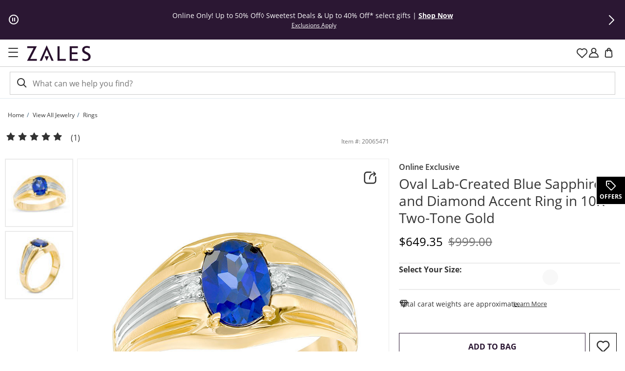

--- FILE ---
content_type: application/javascript
request_url: https://www.zales.com/W06dJHy_3IUkQjscxETpBXCh/k3iEXVr6ctN6Dftuh1/bBJnKQVZfQ/N1/JaUARWLC4B
body_size: 172828
content:
(function(){if(typeof Array.prototype.entries!=='function'){Object.defineProperty(Array.prototype,'entries',{value:function(){var index=0;const array=this;return {next:function(){if(index<array.length){return {value:[index,array[index++]],done:false};}else{return {done:true};}},[Symbol.iterator]:function(){return this;}};},writable:true,configurable:true});}}());(function(){Dh();gMD();function CND(){P3=U2+A4*hR+SW*hR*hR+hR*hR*hR,Is=A4+U2*hR+Kq*hR*hR+hR*hR*hR,TE=xG+hR+SW*hR*hR+hR*hR*hR,GN=jt+xG*hR+U2*hR*hR+hR*hR*hR,Wh=Kq+xG*hR,lE=U2+TJ*hR+TJ*hR*hR+hR*hR*hR,EA=mR+jt*hR+U2*hR*hR+hR*hR*hR,Zn=SW+xG*hR+Kq*hR*hR+hR*hR*hR,xB=xG+xG*hR+A4*hR*hR+hR*hR*hR,lS=Kq+RD*hR+hR*hR+hR*hR*hR,m4=jt+jt*hR+U2*hR*hR+hR*hR*hR,SX=mR+wU*hR+U2*hR*hR+hR*hR*hR,UC=A4+Kq*hR+SW*hR*hR+hR*hR*hR,jK=SW+jt*hR+hR*hR+hR*hR*hR,l4=U2+SW*hR+TJ*hR*hR,D2=RD+jt*hR+hR*hR,sP=jt+Kq*hR+U2*hR*hR+hR*hR*hR,Lx=U2+hR+Kq*hR*hR+hR*hR*hR,Of=Kq+jt*hR+hR*hR+hR*hR*hR,FM=A4+SW*hR+TJ*hR*hR+hR*hR*hR,b6=jt+jt*hR+SW*hR*hR+hR*hR*hR,gf=RD+jt*hR+RD*hR*hR+hR*hR*hR,XC=A4+hR+RD*hR*hR+hR*hR*hR,K3=xG+U2*hR+xG*hR*hR+hR*hR*hR,p1=jt+U2*hR+TJ*hR*hR,KJ=xG+U2*hR+xG*hR*hR,SK=Kq+Kq*hR+Kq*hR*hR,fk=mR+jt*hR+SW*hR*hR+hR*hR*hR,qs=wU+SW*hR+Kq*hR*hR+hR*hR*hR,p3=A4+wU*hR+SW*hR*hR+hR*hR*hR,TM=wU+TJ*hR+RD*hR*hR+hR*hR*hR,QE=Kq+SW*hR+U2*hR*hR+hR*hR*hR,rJ=wU+A4*hR,Im=SW+jt*hR+SW*hR*hR+hR*hR*hR,LI=RD+U2*hR+hR*hR+hR*hR*hR,A1=RD+A4*hR+xG*hR*hR,Q4=A4+SW*hR,j7=A4+wU*hR+A4*hR*hR+hR*hR*hR,Rn=A4+RD*hR+RD*hR*hR+hR*hR*hR,CG=RD+Kq*hR+SW*hR*hR,CS=SW+U2*hR+xG*hR*hR+hR*hR*hR,Dm=jt+TJ*hR+TJ*hR*hR+hR*hR*hR,rM=RD+TJ*hR+TJ*hR*hR+hR*hR*hR,w3=TJ+hR+Kq*hR*hR+hR*hR*hR,ZN=jt+wU*hR+SW*hR*hR+hR*hR*hR,tn=wU+SW*hR+A4*hR*hR+hR*hR*hR,z7=U2+hR+xG*hR*hR+hR*hR*hR,Qt=xG+xG*hR+hR*hR+hR*hR*hR,Dk=wU+U2*hR+TJ*hR*hR+hR*hR*hR,z6=jt+A4*hR,nX=Kq+RD*hR+SW*hR*hR+hR*hR*hR,tP=Kq+A4*hR+RD*hR*hR,sG=U2+RD*hR+xG*hR*hR,Hs=SW+xG*hR+wU*hR*hR+hR*hR*hR,S=wU+TJ*hR+SW*hR*hR+hR*hR*hR,Yh=wU+TJ*hR+Kq*hR*hR,gW=SW+SW*hR+TJ*hR*hR+hR*hR*hR,wX=RD+wU*hR+jt*hR*hR+hR*hR*hR,OP=xG+jt*hR+A4*hR*hR,Ch=RD+jt*hR+Kq*hR*hR,Ns=SW+U2*hR+hR*hR+hR*hR*hR,BB=A4+TJ*hR+A4*hR*hR+hR*hR*hR,vm=U2+xG*hR+A4*hR*hR+hR*hR*hR,Tk=U2+jt*hR+hR*hR+hR*hR*hR,HP=xG+wU*hR,j3=A4+TJ*hR+xG*hR*hR+hR*hR*hR,bX=Kq+A4*hR+hR*hR+hR*hR*hR,tB=xG+wU*hR+hR*hR+hR*hR*hR,EM=wU+hR+xG*hR*hR+hR*hR*hR,Tm=TJ+RD*hR+xG*hR*hR+hR*hR*hR,lq=SW+TJ*hR+TJ*hR*hR,VU=U2+RD*hR+TJ*hR*hR,NM=U2+jt*hR+wU*hR*hR+hR*hR*hR,J2=mR+RD*hR+RD*hR*hR,xC=Kq+TJ*hR+hR*hR+hR*hR*hR,vn=U2+Kq*hR+hR*hR+hR*hR*hR,mP=A4+U2*hR+A4*hR*hR,nS=A4+U2*hR+TJ*hR*hR+hR*hR*hR,H7=jt+A4*hR+xG*hR*hR+hR*hR*hR,TU=Kq+wU*hR+TJ*hR*hR,gC=RD+TJ*hR+SW*hR*hR+hR*hR*hR,lD=RD+jt*hR+RD*hR*hR,Dg=RD+TJ*hR+hR*hR+hR*hR*hR,GK=U2+RD*hR+hR*hR,wC=wU+TJ*hR+xG*hR*hR+hR*hR*hR,G=jt+SW*hR+SW*hR*hR+hR*hR*hR,S1=mR+SW*hR,wP=Kq+xG*hR+hR*hR+hR*hR*hR,GD=wU+xG*hR+hR*hR,Bf=U2+A4*hR+xG*hR*hR+hR*hR*hR,J7=mR+xG*hR+A4*hR*hR+hR*hR*hR,UU=xG+TJ*hR,p7=wU+U2*hR+U2*hR*hR+hR*hR*hR,AN=RD+SW*hR+hR*hR+hR*hR*hR,RU=wU+TJ*hR+RD*hR*hR,RK=mR+wU*hR+hR*hR,pn=xG+U2*hR+A4*hR*hR+hR*hR*hR,XR=SW+jt*hR+TJ*hR*hR,HS=TJ+U2*hR+SW*hR*hR+hR*hR*hR,Q7=U2+wU*hR+TJ*hR*hR+hR*hR*hR,Mh=mR+A4*hR+jt*hR*hR,rf=mR+RD*hR+TJ*hR*hR+hR*hR*hR,DS=Kq+hR+SW*hR*hR+hR*hR*hR,m6=xG+TJ*hR+SW*hR*hR,VE=RD+RD*hR+SW*hR*hR+hR*hR*hR,nR=SW+Kq*hR,I6=mR+xG*hR+A4*hR*hR,BR=SW+wU*hR+hR*hR,Rx=A4+A4*hR+U2*hR*hR+hR*hR*hR,pk=mR+Kq*hR+Kq*hR*hR+hR*hR*hR,Hh=jt+hR+hR*hR,gq=jt+TJ*hR+SW*hR*hR+hR*hR*hR,nC=Kq+SW*hR+SW*hR*hR+hR*hR*hR,wG=TJ+hR+hR*hR,pM=SW+RD*hR+SW*hR*hR+hR*hR*hR,BK=xG+SW*hR+A4*hR*hR,pS=jt+TJ*hR+A4*hR*hR+hR*hR*hR,Bt=TJ+Kq*hR,Z7=wU+Kq*hR+SW*hR*hR+hR*hR*hR,E7=Kq+SW*hR+xG*hR*hR+hR*hR*hR,cA=RD+U2*hR+xG*hR*hR+hR*hR*hR,gn=jt+A4*hR+A4*hR*hR+hR*hR*hR,PA=mR+xG*hR+Kq*hR*hR+hR*hR*hR,PG=xG+U2*hR+hR*hR,C1=RD+hR+SW*hR*hR,t3=RD+wU*hR+U2*hR*hR+hR*hR*hR,Mn=TJ+jt*hR+Kq*hR*hR+hR*hR*hR,ff=U2+RD*hR+A4*hR*hR+hR*hR*hR,HE=U2+U2*hR+A4*hR*hR+hR*hR*hR,RC=SW+hR+U2*hR*hR+hR*hR*hR,Xm=wU+hR+SW*hR*hR+hR*hR*hR,Wm=Kq+U2*hR+SW*hR*hR+hR*hR*hR,xs=mR+wU*hR+A4*hR*hR+hR*hR*hR,WG=RD+TJ*hR+TJ*hR*hR,dK=wU+Kq*hR+xG*hR*hR,zx=wU+jt*hR+SW*hR*hR+hR*hR*hR,k4=A4+xG*hR+A4*hR*hR,Nf=SW+A4*hR+RD*hR*hR+hR*hR*hR,Zk=TJ+xG*hR+hR*hR+hR*hR*hR,AK=TJ+xG*hR+SW*hR*hR,Kx=A4+wU*hR+hR*hR+hR*hR*hR,Fn=A4+SW*hR+U2*hR*hR+hR*hR*hR,BC=jt+SW*hR+Kq*hR*hR+hR*hR*hR,RJ=wU+A4*hR+xG*hR*hR+hR*hR*hR,I2=Kq+A4*hR+SW*hR*hR,V3=U2+Kq*hR+xG*hR*hR+hR*hR*hR,FR=xG+A4*hR+U2*hR*hR+hR*hR*hR,T7=TJ+U2*hR+hR*hR+hR*hR*hR,k6=TJ+SW*hR+SW*hR*hR,M6=U2+U2*hR+SW*hR*hR,xI=U2+xG*hR+TJ*hR*hR+hR*hR*hR,S7=U2+hR+SW*hR*hR+hR*hR*hR,Qs=xG+SW*hR+hR*hR+hR*hR*hR,Ln=mR+TJ*hR+wU*hR*hR+hR*hR*hR,bj=RD+A4*hR,Zf=jt+xG*hR+SW*hR*hR+hR*hR*hR,En=SW+U2*hR+A4*hR*hR+hR*hR*hR,Kf=SW+TJ*hR+xG*hR*hR+hR*hR*hR,A7=wU+Kq*hR+U2*hR*hR+hR*hR*hR,fU=RD+SW*hR+hR*hR,l2=wU+SW*hR,OE=jt+jt*hR+TJ*hR*hR+hR*hR*hR,FN=wU+SW*hR+TJ*hR*hR+hR*hR*hR,OS=SW+Kq*hR+A4*hR*hR+hR*hR*hR,F1=jt+RD*hR,w7=xG+U2*hR+TJ*hR*hR+hR*hR*hR,YS=U2+RD*hR+xG*hR*hR+hR*hR*hR,B4=TJ+TJ*hR+RD*hR*hR,O6=SW+A4*hR+xG*hR*hR,v3=U2+U2*hR+xG*hR*hR+hR*hR*hR,d4=TJ+hR,vW=TJ+TJ*hR+A4*hR*hR+hR*hR*hR,fm=RD+wU*hR+hR*hR+hR*hR*hR,RX=A4+jt*hR+SW*hR*hR+hR*hR*hR,ZS=A4+TJ*hR+wU*hR*hR+hR*hR*hR,Zh=jt+A4*hR+hR*hR+hR*hR*hR,lt=SW+wU*hR+TJ*hR*hR,jj=Kq+Kq*hR+xG*hR*hR,tD=U2+xG*hR+TJ*hR*hR,LX=Kq+Kq*hR+TJ*hR*hR+hR*hR*hR,IW=TJ+xG*hR+xG*hR*hR,Yg=TJ+wU*hR+U2*hR*hR+hR*hR*hR,vc=A4+U2*hR+TJ*hR*hR,hm=RD+A4*hR+RD*hR*hR+hR*hR*hR,wx=TJ+SW*hR+RD*hR*hR+hR*hR*hR,zs=TJ+RD*hR+hR*hR+hR*hR*hR,ct=TJ+wU*hR,qR=xG+RD*hR+hR*hR,fj=Kq+xG*hR+Kq*hR*hR,n4=Kq+TJ*hR+hR*hR,km=jt+Kq*hR+A4*hR*hR+hR*hR*hR,l7=Kq+jt*hR+SW*hR*hR+hR*hR*hR,WN=xG+A4*hR+RD*hR*hR+hR*hR*hR,DP=TJ+A4*hR+RD*hR*hR,rm=RD+A4*hR+SW*hR*hR+hR*hR*hR,JK=A4+TJ*hR+TJ*hR*hR,x2=Kq+SW*hR+xG*hR*hR+xG*hR*hR*hR+Kq*hR*hR*hR*hR,Hq=SW+hR+TJ*hR*hR,cS=Kq+SW*hR+TJ*hR*hR+hR*hR*hR,Vq=RD+TJ*hR,k1=RD+hR,OR=U2+wU*hR+RD*hR*hR,Z3=Kq+U2*hR+xG*hR*hR+hR*hR*hR,lm=wU+Kq*hR+RD*hR*hR+hR*hR*hR,YX=wU+xG*hR+SW*hR*hR+hR*hR*hR,Wx=RD+RD*hR+U2*hR*hR+hR*hR*hR,CP=jt+TJ*hR+SW*hR*hR,On=mR+Kq*hR+xG*hR*hR+hR*hR*hR,nc=U2+SW*hR+A4*hR*hR,At=A4+hR+SW*hR*hR,Us=jt+wU*hR+xG*hR*hR+hR*hR*hR,kS=SW+A4*hR+hR*hR+hR*hR*hR,YW=Kq+xG*hR+xG*hR*hR+hR*hR*hR,Tn=TJ+xG*hR+SW*hR*hR+hR*hR*hR,k3=A4+U2*hR+SW*hR*hR+hR*hR*hR,L6=Kq+wU*hR+A4*hR*hR,I7=SW+SW*hR+hR*hR+hR*hR*hR,Qm=xG+jt*hR+U2*hR*hR+hR*hR*hR,N3=SW+A4*hR+wU*hR*hR+hR*hR*hR,xA=RD+jt*hR+xG*hR*hR+hR*hR*hR,zm=jt+Kq*hR+hR*hR+hR*hR*hR,wR=RD+A4*hR+hR*hR,dM=SW+RD*hR+U2*hR*hR+hR*hR*hR,ks=U2+TJ*hR+Kq*hR*hR+hR*hR*hR,zE=U2+RD*hR+U2*hR*hR+hR*hR*hR,VD=mR+U2*hR+A4*hR*hR+hR*hR*hR,bx=A4+U2*hR+A4*hR*hR+hR*hR*hR,sB=SW+Kq*hR+TJ*hR*hR+hR*hR*hR,XN=wU+A4*hR+A4*hR*hR+hR*hR*hR,xW=SW+RD*hR+TJ*hR*hR+hR*hR*hR,G1=RD+A4*hR+TJ*hR*hR,GP=xG+jt*hR+RD*hR*hR,vj=U2+TJ*hR+A4*hR*hR,DX=U2+TJ*hR+xG*hR*hR+hR*hR*hR,WR=wU+hR+hR*hR,AS=xG+jt*hR+A4*hR*hR+hR*hR*hR,UX=Kq+SW*hR+hR*hR+hR*hR*hR,kJ=jt+SW*hR+xG*hR*hR,ng=jt+Kq*hR+RD*hR*hR+hR*hR*hR,IG=A4+RD*hR,rP=U2+A4*hR+SW*hR*hR+Kq*hR*hR*hR+xG*hR*hR*hR*hR,rU=xG+wU*hR+hR*hR,Hm=RD+jt*hR+U2*hR*hR+hR*hR*hR,kA=U2+TJ*hR+U2*hR*hR+hR*hR*hR,EI=jt+wU*hR+U2*hR*hR+hR*hR*hR,Tx=mR+xG*hR+TJ*hR*hR+hR*hR*hR,ED=A4+wU*hR+Kq*hR*hR,dx=A4+TJ*hR+U2*hR*hR+hR*hR*hR,Q=Kq+TJ*hR+RD*hR*hR,IB=A4+jt*hR+jt*hR*hR+hR*hR*hR,ZJ=wU+wU*hR+hR*hR,R6=wU+U2*hR+TJ*hR*hR,Tg=RD+Kq*hR+hR*hR+hR*hR*hR,Lm=A4+RD*hR+SW*hR*hR+hR*hR*hR,YK=TJ+xG*hR+A4*hR*hR,It=U2+A4*hR+SW*hR*hR,Ag=TJ+Kq*hR+xG*hR*hR+hR*hR*hR,Lg=A4+wU*hR+U2*hR*hR+hR*hR*hR,cm=A4+A4*hR+RD*hR*hR+hR*hR*hR,A3=U2+TJ*hR+hR*hR+hR*hR*hR,Zj=jt+hR,gU=Kq+SW*hR,Vm=xG+xG*hR+U2*hR*hR+hR*hR*hR,FP=RD+xG*hR+Kq*hR*hR,HB=jt+xG*hR+A4*hR*hR+hR*hR*hR,wn=jt+U2*hR+A4*hR*hR+hR*hR*hR,th=jt+RD*hR+xG*hR*hR,D1=U2+xG*hR+RD*hR*hR,Lf=A4+A4*hR+Kq*hR*hR+hR*hR*hR,xJ=xG+A4*hR+SW*hR*hR,YN=RD+A4*hR+A4*hR*hR+hR*hR*hR,ON=mR+wU*hR+Kq*hR*hR+hR*hR*hR,JI=RD+xG*hR+U2*hR*hR+hR*hR*hR,KW=jt+SW*hR+SW*hR*hR,IX=wU+RD*hR+U2*hR*hR+hR*hR*hR,ZE=Kq+hR+U2*hR*hR+hR*hR*hR,Mm=xG+xG*hR+xG*hR*hR+hR*hR*hR,Hx=U2+xG*hR+hR*hR+hR*hR*hR,Et=jt+A4*hR+SW*hR*hR+SW*hR*hR*hR,MU=U2+wU*hR+SW*hR*hR,Rf=RD+RD*hR+RD*hR*hR+hR*hR*hR,Xf=U2+wU*hR+xG*hR*hR+hR*hR*hR,Pg=SW+U2*hR+SW*hR*hR+hR*hR*hR,kM=mR+TJ*hR+SW*hR*hR+hR*hR*hR,U4=A4+A4*hR+Kq*hR*hR,HJ=RD+wU*hR+RD*hR*hR,Dn=A4+hR+U2*hR*hR+hR*hR*hR,hh=SW+wU*hR+RD*hR*hR,Ks=Kq+jt*hR+TJ*hR*hR+hR*hR*hR,Og=RD+hR+TJ*hR*hR+hR*hR*hR,fC=mR+TJ*hR+Kq*hR*hR+hR*hR*hR,GE=U2+RD*hR+jt*hR*hR+hR*hR*hR,Tq=Kq+RD*hR+A4*hR*hR+hR*hR*hR,fB=xG+SW*hR+Kq*hR*hR+hR*hR*hR,rk=mR+Kq*hR+SW*hR*hR+hR*hR*hR,fE=jt+U2*hR+SW*hR*hR+hR*hR*hR,sf=U2+jt*hR+U2*hR*hR+hR*hR*hR,Am=xG+RD*hR+A4*hR*hR+hR*hR*hR,Bh=xG+Kq*hR+RD*hR*hR,dc=mR+A4*hR+SW*hR*hR,CK=TJ+RD*hR+TJ*hR*hR,Qg=xG+Kq*hR+hR*hR+hR*hR*hR,mM=wU+A4*hR+TJ*hR*hR+hR*hR*hR,rD=mR+A4*hR,M4=U2+jt*hR+TJ*hR*hR,SR=A4+xG*hR+hR*hR,J=TJ+TJ*hR+TJ*hR*hR,Kn=mR+RD*hR+RD*hR*hR+hR*hR*hR,JR=mR+TJ*hR+TJ*hR*hR,Om=RD+hR+U2*hR*hR+hR*hR*hR,Sm=wU+U2*hR+xG*hR*hR+hR*hR*hR,KG=jt+U2*hR+SW*hR*hR,V1=wU+wU*hR,sg=TJ+Kq*hR+TJ*hR*hR+hR*hR*hR,bs=RD+SW*hR+Kq*hR*hR+hR*hR*hR,HN=Kq+Kq*hR+hR*hR+hR*hR*hR,hW=xG+SW*hR+jt*hR*hR,hG=mR+Kq*hR+A4*hR*hR,zU=TJ+TJ*hR,vD=mR+jt*hR+A4*hR*hR,Ng=Kq+hR+RD*hR*hR+hR*hR*hR,wB=A4+A4*hR+TJ*hR*hR+hR*hR*hR,pN=A4+hR+xG*hR*hR+hR*hR*hR,DM=A4+RD*hR+U2*hR*hR+hR*hR*hR,NN=jt+SW*hR+xG*hR*hR+hR*hR*hR,nP=A4+A4*hR,vq=jt+A4*hR+A4*hR*hR,ws=xG+RD*hR+hR*hR+hR*hR*hR,Y2=mR+hR+RD*hR*hR,qI=A4+Kq*hR+A4*hR*hR+hR*hR*hR,XE=SW+TJ*hR+wU*hR*hR+hR*hR*hR,f6=Kq+wU*hR+RD*hR*hR,PS=SW+U2*hR+RD*hR*hR+hR*hR*hR,tM=RD+TJ*hR+RD*hR*hR+hR*hR*hR,RW=mR+A4*hR+TJ*hR*hR,LE=SW+RD*hR+xG*hR*hR+hR*hR*hR,xh=mR+SW*hR+TJ*hR*hR,WU=SW+xG*hR+A4*hR*hR,VJ=mR+RD*hR+Kq*hR*hR,AI=A4+Kq*hR+U2*hR*hR+hR*hR*hR,K4=wU+RD*hR+TJ*hR*hR,qU=wU+SW*hR+SW*hR*hR,wq=SW+TJ*hR,Ls=U2+wU*hR+SW*hR*hR+hR*hR*hR,p4=mR+Kq*hR+hR*hR,WC=SW+wU*hR+U2*hR*hR+hR*hR*hR,mE=SW+U2*hR+TJ*hR*hR+hR*hR*hR,gD=mR+wU*hR+SW*hR*hR,wM=xG+RD*hR+U2*hR*hR+hR*hR*hR,Fc=wU+A4*hR+Kq*hR*hR,sh=wU+A4*hR+A4*hR*hR,zX=U2+hR+TJ*hR*hR+hR*hR*hR,VS=U2+RD*hR+TJ*hR*hR+hR*hR*hR,Aj=Kq+TJ*hR,DN=mR+Kq*hR+U2*hR*hR+hR*hR*hR,gM=U2+wU*hR+U2*hR*hR+hR*hR*hR,fx=U2+hR+U2*hR*hR+hR*hR*hR,C=RD+xG*hR+TJ*hR*hR,vS=jt+U2*hR+hR*hR+hR*hR*hR,pC=TJ+xG*hR+A4*hR*hR+hR*hR*hR,T=SW+xG*hR+hR*hR,xk=Kq+jt*hR+U2*hR*hR+hR*hR*hR,HC=TJ+hR+xG*hR*hR+hR*hR*hR,fI=Kq+U2*hR+U2*hR*hR+hR*hR*hR,TK=TJ+hR+xG*hR*hR,T3=jt+hR+SW*hR*hR+hR*hR*hR,qJ=TJ+SW*hR+Kq*hR*hR,b4=SW+hR+A4*hR*hR,pJ=wU+wU*hR+SW*hR*hR,Kk=A4+xG*hR+TJ*hR*hR+hR*hR*hR,xf=TJ+jt*hR+A4*hR*hR+hR*hR*hR,X4=U2+U2*hR+hR*hR+hR*hR*hR,IE=wU+SW*hR+U2*hR*hR+hR*hR*hR,cR=U2+jt*hR+xG*hR*hR,II=Kq+hR+A4*hR*hR+hR*hR*hR,gA=U2+Kq*hR+SW*hR*hR+hR*hR*hR,BA=U2+A4*hR+U2*hR*hR+hR*hR*hR,UP=SW+wU*hR+A4*hR*hR,dj=Kq+jt*hR+Kq*hR*hR,zS=wU+A4*hR+U2*hR*hR+hR*hR*hR,FB=wU+Kq*hR+Kq*hR*hR+hR*hR*hR,rN=SW+A4*hR+A4*hR*hR+hR*hR*hR,Ms=xG+TJ*hR+TJ*hR*hR+hR*hR*hR,jm=wU+Kq*hR+TJ*hR*hR+hR*hR*hR,Eq=Kq+hR+Kq*hR*hR,zR=U2+U2*hR+RD*hR*hR,Jg=xG+U2*hR+SW*hR*hR+hR*hR*hR,BE=jt+Kq*hR+xG*hR*hR+hR*hR*hR,qn=mR+TJ*hR+xG*hR*hR+hR*hR*hR,kB=Kq+wU*hR+A4*hR*hR+hR*hR*hR,cn=TJ+U2*hR+Kq*hR*hR+hR*hR*hR,fg=RD+SW*hR+A4*hR*hR+hR*hR*hR,Q3=TJ+SW*hR+xG*hR*hR+hR*hR*hR,Lt=mR+SW*hR+SW*hR*hR,vE=U2+Kq*hR+A4*hR*hR+hR*hR*hR,O7=SW+Kq*hR+Kq*hR*hR+hR*hR*hR,AR=RD+U2*hR+hR*hR,nm=U2+A4*hR+RD*hR*hR+hR*hR*hR,hI=wU+RD*hR+A4*hR*hR+hR*hR*hR,JB=A4+jt*hR+Kq*hR*hR+hR*hR*hR,BI=xG+hR+wU*hR*hR+hR*hR*hR,bg=mR+U2*hR+TJ*hR*hR+hR*hR*hR,Gn=mR+jt*hR+xG*hR*hR+hR*hR*hR,kf=RD+SW*hR+U2*hR*hR+hR*hR*hR,UM=TJ+wU*hR+hR*hR+hR*hR*hR,mN=Kq+RD*hR+U2*hR*hR+hR*hR*hR,H3=xG+TJ*hR+RD*hR*hR+hR*hR*hR,dn=TJ+TJ*hR+hR*hR+hR*hR*hR,HW=wU+RD*hR+hR*hR,DW=wU+wU*hR+Kq*hR*hR,QN=SW+A4*hR+xG*hR*hR+hR*hR*hR,Ij=RD+SW*hR,XB=SW+wU*hR+jt*hR*hR+hR*hR*hR,Mf=mR+A4*hR+A4*hR*hR+hR*hR*hR,x6=mR+xG*hR+RD*hR*hR,AM=mR+xG*hR+SW*hR*hR+hR*hR*hR,UK=jt+xG*hR+A4*hR*hR,qj=RD+TJ*hR+SW*hR*hR,Sg=TJ+hR+hR*hR+hR*hR*hR,sC=SW+A4*hR+TJ*hR*hR+hR*hR*hR,qh=wU+jt*hR,g4=Kq+hR,Gq=Kq+Kq*hR+TJ*hR*hR,DG=Kq+U2*hR+hR*hR,P6=wU+TJ*hR+hR*hR,jf=A4+RD*hR+hR*hR+hR*hR*hR,Rj=jt+Kq*hR+xG*hR*hR,VW=U2+SW*hR+SW*hR*hR,hE=TJ+wU*hR+TJ*hR*hR+hR*hR*hR,AC=TJ+Kq*hR+Kq*hR*hR+hR*hR*hR,gS=U2+U2*hR+jt*hR*hR+hR*hR*hR,Kc=xG+A4*hR,VX=U2+xG*hR+U2*hR*hR+hR*hR*hR,OI=mR+TJ*hR+A4*hR*hR+hR*hR*hR,UD=jt+xG*hR+SW*hR*hR,CR=RD+hR+xG*hR*hR,PM=wU+TJ*hR+A4*hR*hR+hR*hR*hR,JX=mR+hR+TJ*hR*hR+hR*hR*hR,Rc=TJ+A4*hR+Kq*hR*hR,pK=RD+A4*hR+A4*hR*hR,Pf=SW+hR+A4*hR*hR+hR*hR*hR,dg=mR+Kq*hR+A4*hR*hR+hR*hR*hR,fM=mR+SW*hR+xG*hR*hR+hR*hR*hR,lf=TJ+TJ*hR+SW*hR*hR+hR*hR*hR,pt=A4+TJ*hR+Kq*hR*hR,UJ=TJ+jt*hR+A4*hR*hR,lP=TJ+jt*hR+SW*hR*hR,LU=mR+A4*hR+hR*hR,Ac=RD+hR+xG*hR*hR+hR*hR*hR,dk=RD+U2*hR+A4*hR*hR+hR*hR*hR,qm=TJ+U2*hR+xG*hR*hR+hR*hR*hR,mK=TJ+wU*hR+SW*hR*hR,cB=U2+A4*hR+jt*hR*hR+hR*hR*hR,Wt=U2+A4*hR+xG*hR*hR,Fs=TJ+SW*hR+Kq*hR*hR+hR*hR*hR,tI=mR+wU*hR+hR*hR+hR*hR*hR,NR=U2+TJ*hR+xG*hR*hR,Zx=Kq+SW*hR+Kq*hR*hR+hR*hR*hR,L4=A4+A4*hR+TJ*hR*hR,rx=mR+RD*hR+U2*hR*hR+hR*hR*hR,n3=A4+SW*hR+hR*hR+hR*hR*hR,MR=SW+jt*hR+xG*hR*hR,R2=RD+Kq*hR+xG*hR*hR,dX=wU+U2*hR+hR*hR+hR*hR*hR,J4=SW+Kq*hR+jt*hR*hR,Nk=SW+xG*hR+RD*hR*hR+hR*hR*hR,kI=wU+xG*hR+TJ*hR*hR+hR*hR*hR,KR=SW+jt*hR+SW*hR*hR,NS=U2+wU*hR+A4*hR*hR+hR*hR*hR,R7=xG+A4*hR+TJ*hR*hR+hR*hR*hR,cW=TJ+RD*hR+A4*hR*hR,NG=jt+U2*hR+RD*hR*hR,s4=xG+hR,z4=mR+SW*hR+jt*hR*hR,Ax=Kq+jt*hR+xG*hR*hR+hR*hR*hR,xS=RD+U2*hR+TJ*hR*hR+hR*hR*hR,NP=Kq+U2*hR+RD*hR*hR,Fg=SW+hR+xG*hR*hR+hR*hR*hR,HX=Kq+SW*hR+A4*hR*hR+hR*hR*hR,RA=jt+jt*hR+jt*hR*hR+hR*hR*hR,r4=RD+hR+wU*hR*hR,PW=jt+wU*hR+SW*hR*hR,WE=TJ+jt*hR+RD*hR*hR+hR*hR*hR,QB=TJ+hR+jt*hR*hR+hR*hR*hR,qM=wU+U2*hR+Kq*hR*hR+hR*hR*hR,hU=A4+jt*hR+A4*hR*hR+hR*hR*hR,pm=Kq+wU*hR+U2*hR*hR+hR*hR*hR,FX=TJ+TJ*hR+U2*hR*hR+hR*hR*hR,gE=TJ+xG*hR+xG*hR*hR+hR*hR*hR,Z1=SW+jt*hR,lN=wU+RD*hR+SW*hR*hR+hR*hR*hR,r7=wU+SW*hR+xG*hR*hR+hR*hR*hR,G3=mR+TJ*hR+TJ*hR*hR+hR*hR*hR,AP=RD+TJ*hR+Kq*hR*hR,F6=TJ+jt*hR+SW*hR*hR+hR*hR*hR,x1=U2+SW*hR+RD*hR*hR,YU=TJ+jt*hR+hR*hR,dE=mR+jt*hR+TJ*hR*hR+hR*hR*hR,n2=jt+TJ*hR,F7=A4+hR+TJ*hR*hR+hR*hR*hR,mX=mR+RD*hR+A4*hR*hR+hR*hR*hR,H=wU+SW*hR+A4*hR*hR,lM=jt+TJ*hR+hR*hR+hR*hR*hR,W1=mR+A4*hR+A4*hR*hR,sj=mR+hR+Kq*hR*hR+hR*hR*hR,TP=U2+RD*hR+SW*hR*hR,IR=mR+hR+wU*hR*hR,Z6=RD+A4*hR+RD*hR*hR,K1=U2+SW*hR,XA=RD+jt*hR+TJ*hR*hR+hR*hR*hR,rI=TJ+hR+SW*hR*hR+hR*hR*hR,jB=RD+hR+hR*hR+hR*hR*hR,pR=TJ+Kq*hR+A4*hR*hR,VK=Kq+U2*hR+A4*hR*hR,mk=jt+hR+xG*hR*hR+hR*hR*hR,TG=A4+Kq*hR+A4*hR*hR,Sf=SW+xG*hR+xG*hR*hR+hR*hR*hR,R3=wU+wU*hR+SW*hR*hR+hR*hR*hR,Jn=wU+jt*hR+U2*hR*hR+hR*hR*hR,Bn=SW+Kq*hR+hR*hR+hR*hR*hR,wS=RD+TJ*hR+A4*hR*hR+hR*hR*hR,r6=wU+hR+SW*hR*hR+Kq*hR*hR*hR+xG*hR*hR*hR*hR,nq=U2+Kq*hR+RD*hR*hR,nN=jt+wU*hR+Kq*hR*hR+RD*hR*hR*hR,Dc=wU+hR+SW*hR*hR,wK=TJ+A4*hR+TJ*hR*hR,jC=Kq+hR+xG*hR*hR+hR*hR*hR,SC=mR+TJ*hR+hR*hR+hR*hR*hR,Iq=U2+wU*hR+Kq*hR*hR,GI=A4+hR+A4*hR*hR+hR*hR*hR,GM=xG+hR+xG*hR*hR+hR*hR*hR,bN=A4+SW*hR+Kq*hR*hR+hR*hR*hR,r1=xG+xG*hR+SW*hR*hR,Xh=TJ+A4*hR+A4*hR*hR+hR*hR*hR,B3=xG+wU*hR+SW*hR*hR+hR*hR*hR,zB=mR+xG*hR+U2*hR*hR+hR*hR*hR,fX=A4+Kq*hR+hR*hR+hR*hR*hR,LA=wU+SW*hR+SW*hR*hR+hR*hR*hR,Yf=RD+xG*hR+hR*hR+hR*hR*hR,rW=SW+hR+hR*hR+hR*hR*hR,QG=U2+A4*hR,pX=Kq+A4*hR+SW*hR*hR+hR*hR*hR,Pk=A4+A4*hR+xG*hR*hR+hR*hR*hR,JD=U2+wU*hR+A4*hR*hR,vN=jt+xG*hR+RD*hR*hR+hR*hR*hR,ZG=wU+hR+A4*hR*hR+hR*hR*hR,b1=Kq+jt*hR+SW*hR*hR,Xc=Kq+A4*hR+Kq*hR*hR,s3=TJ+U2*hR+A4*hR*hR+hR*hR*hR,QI=RD+jt*hR+SW*hR*hR+hR*hR*hR,ES=mR+A4*hR+SW*hR*hR+hR*hR*hR,hf=mR+SW*hR+U2*hR*hR+hR*hR*hR,RB=jt+A4*hR+TJ*hR*hR+hR*hR*hR,U=wU+A4*hR+RD*hR*hR,wm=A4+hR+Kq*hR*hR+hR*hR*hR,Qh=wU+xG*hR+xG*hR*hR,R1=A4+hR,Dj=TJ+wU*hR+RD*hR*hR,PE=TJ+SW*hR+hR*hR+hR*hR*hR,c3=SW+SW*hR+RD*hR*hR+hR*hR*hR,vX=mR+hR+wU*hR*hR+hR*hR*hR,qK=RD+RD*hR+A4*hR*hR,BS=Kq+hR+Kq*hR*hR+hR*hR*hR,cM=wU+A4*hR+SW*hR*hR+hR*hR*hR,An=SW+xG*hR+TJ*hR*hR+hR*hR*hR,r3=RD+Kq*hR+SW*hR*hR+hR*hR*hR,qX=RD+U2*hR+U2*hR*hR+hR*hR*hR,mm=A4+SW*hR+xG*hR*hR+hR*hR*hR,lG=U2+Kq*hR+SW*hR*hR,Q1=A4+jt*hR+hR*hR,p6=A4+A4*hR+hR*hR,NE=jt+A4*hR+SW*hR*hR+hR*hR*hR,d7=jt+SW*hR+A4*hR*hR+hR*hR*hR,wI=wU+TJ*hR+hR*hR+hR*hR*hR,mC=xG+RD*hR+xG*hR*hR+hR*hR*hR,D3=TJ+RD*hR+U2*hR*hR+hR*hR*hR,WB=TJ+U2*hR+jt*hR*hR+hR*hR*hR,tt=RD+RD*hR+SW*hR*hR,GW=U2+jt*hR+hR*hR,OC=A4+hR+SW*hR*hR+hR*hR*hR,Wn=SW+wU*hR+hR*hR+hR*hR*hR,bW=xG+Kq*hR+jt*hR*hR+hR*hR*hR,V7=SW+SW*hR+U2*hR*hR+hR*hR*hR,hN=A4+A4*hR+hR*hR+hR*hR*hR,nE=A4+jt*hR+hR*hR+hR*hR*hR,X3=A4+TJ*hR+TJ*hR*hR+hR*hR*hR,TX=mR+U2*hR+Kq*hR*hR+hR*hR*hR,jU=U2+U2*hR+TJ*hR*hR,KP=U2+A4*hR+Kq*hR*hR,bm=wU+SW*hR+RD*hR*hR+hR*hR*hR,mt=TJ+TJ*hR+Kq*hR*hR,rK=TJ+RD*hR+Kq*hR*hR,jW=Kq+xG*hR+TJ*hR*hR+hR*hR*hR,Af=jt+RD*hR+hR*hR+hR*hR*hR,t4=TJ+jt*hR,T4=A4+Kq*hR,zk=xG+hR+jt*hR*hR+hR*hR*hR,BJ=wU+xG*hR,fs=wU+jt*hR+A4*hR*hR+hR*hR*hR,tq=RD+xG*hR+hR*hR,kx=mR+hR+SW*hR*hR+hR*hR*hR,L7=jt+RD*hR+SW*hR*hR+hR*hR*hR,SG=RD+A4*hR+Kq*hR*hR,q7=U2+SW*hR+xG*hR*hR+hR*hR*hR,TB=jt+wU*hR+hR*hR+hR*hR*hR,CI=wU+xG*hR+hR*hR+hR*hR*hR,W7=wU+RD*hR+xG*hR*hR+hR*hR*hR,tC=xG+U2*hR+U2*hR*hR+hR*hR*hR,H2=wU+Kq*hR+hR*hR,jE=A4+RD*hR+Kq*hR*hR+hR*hR*hR,nn=A4+RD*hR+xG*hR*hR+hR*hR*hR,px=xG+wU*hR+RD*hR*hR+hR*hR*hR,sD=mR+jt*hR+xG*hR*hR,js=xG+jt*hR+hR*hR+hR*hR*hR,Vf=mR+hR+xG*hR*hR+hR*hR*hR,gK=RD+jt*hR,rs=jt+RD*hR+xG*hR*hR+hR*hR*hR,U7=Kq+U2*hR+hR*hR+hR*hR*hR,sK=A4+xG*hR+TJ*hR*hR,gs=SW+Kq*hR+RD*hR*hR+hR*hR*hR,Mk=TJ+A4*hR+SW*hR*hR+hR*hR*hR,Gs=wU+Kq*hR+hR*hR+hR*hR*hR,YR=Kq+jt*hR+xG*hR*hR,f7=xG+RD*hR+wU*hR*hR+hR*hR*hR,zf=RD+A4*hR+U2*hR*hR+hR*hR*hR,Nx=jt+U2*hR+wU*hR*hR+hR*hR*hR,pD=mR+xG*hR,OB=wU+xG*hR+A4*hR*hR+hR*hR*hR,mU=SW+RD*hR+A4*hR*hR,tE=TJ+RD*hR+Kq*hR*hR+hR*hR*hR,zj=TJ+U2*hR+RD*hR*hR,zC=jt+hR+U2*hR*hR+hR*hR*hR,Pm=jt+SW*hR+RD*hR*hR+hR*hR*hR,z2=Kq+hR+xG*hR*hR,Zm=mR+A4*hR+xG*hR*hR+hR*hR*hR,Y1=U2+A4*hR+hR*hR,lB=SW+U2*hR+Kq*hR*hR+hR*hR*hR,jP=SW+A4*hR+A4*hR*hR,PN=wU+A4*hR+RD*hR*hR+hR*hR*hR,IJ=U2+RD*hR+A4*hR*hR,Hg=mR+wU*hR+SW*hR*hR+hR*hR*hR,Tt=SW+xG*hR+xG*hR*hR,DU=xG+TJ*hR+xG*hR*hR,FU=SW+RD*hR+TJ*hR*hR,sx=wU+TJ*hR+U2*hR*hR+hR*hR*hR,N2=U2+wU*hR+hR*hR,NU=RD+wU*hR+xG*hR*hR+hR*hR*hR,Uf=SW+TJ*hR+Kq*hR*hR+hR*hR*hR,sq=RD+Kq*hR+hR*hR,Bx=jt+Kq*hR+TJ*hR*hR+hR*hR*hR,Kt=A4+hR+TJ*hR*hR,US=A4+jt*hR+U2*hR*hR+hR*hR*hR,Fj=wU+U2*hR+Kq*hR*hR,hC=wU+wU*hR+TJ*hR*hR+hR*hR*hR,bU=RD+wU*hR+hR*hR,Cm=wU+wU*hR+U2*hR*hR+hR*hR*hR,Ef=mR+hR+jt*hR*hR+hR*hR*hR,w4=SW+SW*hR+A4*hR*hR,D=wU+xG*hR+A4*hR*hR,xN=TJ+Kq*hR+RD*hR*hR+hR*hR*hR,OG=Kq+wU*hR+A4*hR*hR+xG*hR*hR*hR+xG*hR*hR*hR*hR,Xx=xG+hR+U2*hR*hR+hR*hR*hR,n7=mR+SW*hR+A4*hR*hR+hR*hR*hR,Ct=SW+Kq*hR+A4*hR*hR,KX=RD+wU*hR+SW*hR*hR+hR*hR*hR,nJ=xG+U2*hR+A4*hR*hR,Cx=wU+SW*hR+jt*hR*hR+hR*hR*hR,hg=xG+SW*hR+U2*hR*hR+hR*hR*hR,x3=Kq+Kq*hR+U2*hR*hR+hR*hR*hR,sm=SW+wU*hR+xG*hR*hR+hR*hR*hR,Ig=wU+TJ*hR+Kq*hR*hR+hR*hR*hR,YM=wU+hR+hR*hR+hR*hR*hR,SS=TJ+TJ*hR+jt*hR*hR+hR*hR*hR,ZI=TJ+wU*hR+SW*hR*hR+hR*hR*hR,tU=A4+TJ*hR,vM=xG+TJ*hR+A4*hR*hR+hR*hR*hR,UA=Kq+Kq*hR+Kq*hR*hR+hR*hR*hR,ID=mR+TJ*hR+hR*hR,SN=xG+A4*hR+hR*hR+hR*hR*hR,YD=A4+RD*hR+TJ*hR*hR,pE=U2+TJ*hR+SW*hR*hR+hR*hR*hR,xt=wU+hR+A4*hR*hR,WA=U2+jt*hR+SW*hR*hR+hR*hR*hR,Wq=xG+SW*hR+xG*hR*hR+xG*hR*hR*hR+Kq*hR*hR*hR*hR,fA=U2+A4*hR+Kq*hR*hR+hR*hR*hR,KD=U2+hR+TJ*hR*hR,MW=mR+hR,TN=RD+U2*hR+jt*hR*hR+hR*hR*hR,ZK=mR+RD*hR,l1=RD+RD*hR+hR*hR,rc=xG+TJ*hR+hR*hR,VC=wU+xG*hR+U2*hR*hR+hR*hR*hR,Uh=Kq+RD*hR+RD*hR*hR,XX=jt+U2*hR+TJ*hR*hR+hR*hR*hR,X7=A4+RD*hR+A4*hR*hR+hR*hR*hR,ZX=wU+xG*hR+Kq*hR*hR+hR*hR*hR,Rm=A4+TJ*hR+hR*hR+hR*hR*hR,w=wU+TJ*hR+A4*hR*hR,C3=A4+RD*hR+TJ*hR*hR+hR*hR*hR,AA=mR+jt*hR+wU*hR*hR+hR*hR*hR,Mc=A4+jt*hR+Kq*hR*hR,nk=mR+hR+U2*hR*hR+hR*hR*hR,Fx=wU+hR+U2*hR*hR+hR*hR*hR,hq=TJ+Kq*hR+U2*hR*hR+hR*hR*hR,cN=TJ+hR+A4*hR*hR+hR*hR*hR,zq=TJ+xG*hR,V4=TJ+A4*hR+hR*hR,hx=A4+Kq*hR+xG*hR*hR+hR*hR*hR,SE=SW+RD*hR+hR*hR+hR*hR*hR,fN=mR+Kq*hR+TJ*hR*hR+hR*hR*hR,JE=Kq+A4*hR+xG*hR*hR+hR*hR*hR,P7=xG+jt*hR+TJ*hR*hR+hR*hR*hR,jX=TJ+A4*hR+TJ*hR*hR+hR*hR*hR,Ak=xG+A4*hR+Kq*hR*hR+hR*hR*hR,L3=Kq+xG*hR+A4*hR*hR+hR*hR*hR,dq=xG+SW*hR+RD*hR*hR,Ex=A4+xG*hR+U2*hR*hR+hR*hR*hR,dG=jt+RD*hR+U2*hR*hR+hR*hR*hR,x4=RD+xG*hR+RD*hR*hR,GB=A4+xG*hR+A4*hR*hR+hR*hR*hR,pI=Kq+hR+wU*hR*hR+hR*hR*hR,Fq=A4+xG*hR,WD=U2+Kq*hR+A4*hR*hR,qE=Kq+hR+TJ*hR*hR+hR*hR*hR,mA=RD+jt*hR+jt*hR*hR+hR*hR*hR,B1=xG+A4*hR+TJ*hR*hR,rB=SW+U2*hR+U2*hR*hR+hR*hR*hR,vt=xG+wU*hR+RD*hR*hR,Qk=Kq+jt*hR+RD*hR*hR+hR*hR*hR,l3=SW+jt*hR+xG*hR*hR+hR*hR*hR,EK=RD+RD*hR+RD*hR*hR,zg=TJ+Kq*hR+hR*hR+hR*hR*hR,EX=SW+TJ*hR+SW*hR*hR+hR*hR*hR,JM=mR+TJ*hR+RD*hR*hR+hR*hR*hR,XW=jt+SW*hR+hR*hR,XK=wU+U2*hR+A4*hR*hR,E1=mR+TJ*hR,xU=xG+RD*hR+RD*hR*hR,LG=mR+TJ*hR+SW*hR*hR,IU=TJ+jt*hR+xG*hR*hR,mx=Kq+Kq*hR+SW*hR*hR+hR*hR*hR,jN=TJ+xG*hR+U2*hR*hR+hR*hR*hR,c7=Kq+RD*hR+TJ*hR*hR+hR*hR*hR,QW=mR+A4*hR+RD*hR*hR,Zt=Kq+jt*hR,tx=SW+hR+Kq*hR*hR+hR*hR*hR,Nh=TJ+A4*hR+SW*hR*hR,mh=A4+jt*hR+RD*hR*hR,vJ=xG+SW*hR,b7=RD+hR+RD*hR*hR+hR*hR*hR,CA=Kq+wU*hR+SW*hR*hR+hR*hR*hR,j1=wU+hR,Dq=mR+xG*hR+hR*hR,G2=A4+A4*hR+A4*hR*hR,M3=SW+wU*hR+A4*hR*hR+hR*hR*hR,bG=RD+U2*hR+RD*hR*hR,L1=TJ+A4*hR+A4*hR*hR,mJ=U2+A4*hR+A4*hR*hR,lk=A4+xG*hR+Kq*hR*hR+hR*hR*hR,cf=mR+xG*hR+hR*hR+hR*hR*hR,vh=SW+jt*hR+Kq*hR*hR,qS=TJ+jt*hR+TJ*hR*hR+hR*hR*hR,Nn=jt+Kq*hR+SW*hR*hR+hR*hR*hR,O3=RD+Kq*hR+A4*hR*hR+hR*hR*hR,Kg=wU+wU*hR+A4*hR*hR+hR*hR*hR,cE=jt+SW*hR+hR*hR+hR*hR*hR,w6=A4+xG*hR+SW*hR*hR,YP=xG+jt*hR+TJ*hR*hR,s2=RD+RD*hR+A4*hR*hR+hR*hR*hR,j4=RD+Kq*hR+Kq*hR*hR,WM=SW+A4*hR+SW*hR*hR+hR*hR*hR,ER=U2+wU*hR,df=SW+jt*hR+Kq*hR*hR+hR*hR*hR,KN=wU+TJ*hR+TJ*hR*hR+hR*hR*hR,MC=SW+wU*hR+TJ*hR*hR+hR*hR*hR,GS=TJ+SW*hR+SW*hR*hR+hR*hR*hR,YB=TJ+jt*hR+hR*hR+hR*hR*hR,KK=A4+U2*hR+U2*hR*hR+hR*hR*hR,IC=xG+TJ*hR+xG*hR*hR+hR*hR*hR,ZM=A4+jt*hR+TJ*hR*hR+hR*hR*hR,lJ=jt+xG*hR,DA=RD+TJ*hR+U2*hR*hR+hR*hR*hR,st=mR+hR+hR*hR,P=U2+hR+hR*hR+hR*hR*hR,KA=RD+A4*hR+hR*hR+hR*hR*hR,OM=U2+xG*hR+SW*hR*hR+hR*hR*hR,Wk=RD+hR+RD*hR*hR+RD*hR*hR*hR,vC=Kq+hR+TJ*hR*hR+U2*hR*hR*hR+hR*hR*hR*hR,Cs=wU+hR+Kq*hR*hR+hR*hR*hR,dJ=TJ+A4*hR+hR*hR+hR*hR*hR,FJ=RD+hR+Kq*hR*hR,Km=A4+xG*hR+hR*hR+hR*hR*hR,UG=SW+hR+wU*hR*hR,Qj=jt+hR+Kq*hR*hR,sW=SW+xG*hR+SW*hR*hR,Ft=wU+TJ*hR,sM=Kq+TJ*hR+A4*hR*hR+hR*hR*hR,ss=Kq+TJ*hR+xG*hR*hR+hR*hR*hR,I3=mR+U2*hR+hR*hR+hR*hR*hR,sJ=SW+wU*hR+SW*hR*hR+hR*hR*hR,kW=mR+hR+TJ*hR*hR,D4=TJ+SW*hR,Uj=RD+hR+SW*hR*hR+hR*hR*hR,mn=A4+wU*hR+xG*hR*hR+hR*hR*hR,CN=mR+A4*hR+RD*hR*hR+hR*hR*hR,Uc=mR+hR+xG*hR*hR,mG=wU+SW*hR+hR*hR,BU=U2+SW*hR+xG*hR*hR,EP=TJ+A4*hR+U2*hR*hR+hR*hR*hR,cK=Kq+U2*hR+A4*hR*hR+hR*hR*hR,CX=U2+Kq*hR+TJ*hR*hR+hR*hR*hR,G7=wU+Kq*hR+xG*hR*hR+hR*hR*hR,c1=xG+RD*hR+A4*hR*hR,CD=U2+TJ*hR+RD*hR*hR,Ox=A4+TJ*hR+jt*hR*hR+hR*hR*hR,CW=jt+wU*hR,xj=SW+SW*hR+RD*hR*hR,Xk=RD+wU*hR+TJ*hR*hR+hR*hR*hR,RI=RD+wU*hR+Kq*hR*hR+hR*hR*hR,Xt=U2+xG*hR,Hn=jt+SW*hR+TJ*hR*hR+hR*hR*hR,MI=U2+SW*hR+TJ*hR*hR+hR*hR*hR,zn=jt+wU*hR+TJ*hR*hR+hR*hR*hR,IM=Kq+RD*hR+Kq*hR*hR+hR*hR*hR,Fk=A4+xG*hR+RD*hR*hR+hR*hR*hR,pP=xG+Kq*hR+hR*hR,jI=xG+A4*hR+A4*hR*hR+hR*hR*hR,F4=A4+A4*hR+xG*hR*hR,z3=RD+xG*hR+A4*hR*hR+hR*hR*hR,VG=xG+RD*hR+wU*hR*hR,tf=mR+Kq*hR+RD*hR*hR+hR*hR*hR,I=U2+Kq*hR,bJ=A4+jt*hR,nB=jt+xG*hR+TJ*hR*hR+hR*hR*hR,S4=SW+A4*hR+SW*hR*hR,kC=wU+xG*hR+xG*hR*hR+hR*hR*hR,Lq=Kq+TJ*hR+SW*hR*hR,KM=A4+TJ*hR+Kq*hR*hR+hR*hR*hR,SA=Kq+A4*hR+U2*hR*hR+hR*hR*hR,EU=Kq+SW*hR+Kq*hR*hR,SJ=A4+xG*hR+Kq*hR*hR,Hf=A4+Kq*hR+Kq*hR*hR+hR*hR*hR,As=Kq+hR+hR*hR+hR*hR*hR,EC=RD+xG*hR+TJ*hR*hR+hR*hR*hR,L=xG+jt*hR+xG*hR*hR,Gx=SW+SW*hR+xG*hR*hR+hR*hR*hR,gN=wU+jt*hR+xG*hR*hR+hR*hR*hR,rS=jt+U2*hR+RD*hR*hR+hR*hR*hR,FI=jt+U2*hR+Kq*hR*hR+hR*hR*hR,KB=SW+Kq*hR+xG*hR*hR+hR*hR*hR,JW=wU+Kq*hR+A4*hR*hR,gB=SW+hR+SW*hR*hR+hR*hR*hR,Gf=xG+RD*hR+SW*hR*hR+hR*hR*hR,Nc=TJ+U2*hR+TJ*hR*hR,UE=xG+Kq*hR+TJ*hR*hR+hR*hR*hR,QU=RD+TJ*hR+hR*hR,WJ=RD+wU*hR+A4*hR*hR,LS=RD+jt*hR+A4*hR*hR+hR*hR*hR,j6=SW+A4*hR,Aq=wU+A4*hR+SW*hR*hR,nh=U2+jt*hR+RD*hR*hR,q3=SW+xG*hR+hR*hR+hR*hR*hR,E=Kq+SW*hR+xG*hR*hR,Ss=mR+SW*hR+SW*hR*hR+hR*hR*hR,Y4=TJ+TJ*hR+A4*hR*hR,cq=mR+jt*hR,bf=Kq+Kq*hR+A4*hR*hR+hR*hR*hR,tN=Kq+TJ*hR+SW*hR*hR+hR*hR*hR,RM=SW+SW*hR+A4*hR*hR+hR*hR*hR,cD=A4+xG*hR+xG*hR*hR,F3=jt+A4*hR+U2*hR*hR+hR*hR*hR,N7=SW+wU*hR+Kq*hR*hR+hR*hR*hR,M7=TJ+jt*hR+U2*hR*hR+hR*hR*hR,lW=SW+A4*hR+U2*hR*hR+hR*hR*hR,g2=xG+wU*hR+U2*hR*hR+hR*hR*hR,Y=jt+TJ*hR+hR*hR,hA=mR+jt*hR+jt*hR*hR+hR*hR*hR,BM=Kq+xG*hR+Kq*hR*hR+hR*hR*hR,mI=jt+TJ*hR+Kq*hR*hR+hR*hR*hR,kj=mR+U2*hR+xG*hR*hR,UN=jt+SW*hR+jt*hR*hR+hR*hR*hR,c2=wU+U2*hR+xG*hR*hR,W3=U2+SW*hR+U2*hR*hR+hR*hR*hR,Gg=U2+U2*hR+SW*hR*hR+hR*hR*hR,t7=xG+wU*hR+TJ*hR*hR+hR*hR*hR,Ok=xG+wU*hR+A4*hR*hR+hR*hR*hR,jA=jt+SW*hR+U2*hR*hR+hR*hR*hR,xg=U2+SW*hR+SW*hR*hR+hR*hR*hR,hs=SW+SW*hR+SW*hR*hR+hR*hR*hR,OK=U2+xG*hR+SW*hR*hR,fS=SW+jt*hR+TJ*hR*hR+hR*hR*hR,nM=U2+Kq*hR+U2*hR*hR+hR*hR*hR,ZC=wU+wU*hR+hR*hR+hR*hR*hR,dC=xG+TJ*hR+U2*hR*hR+hR*hR*hR,wf=A4+SW*hR+A4*hR*hR+hR*hR*hR,pB=SW+U2*hR+wU*hR*hR+hR*hR*hR,V=U2+U2*hR+Kq*hR*hR+hR*hR*hR,ZW=SW+Kq*hR+hR*hR,Q2=jt+xG*hR+Kq*hR*hR,mg=Kq+TJ*hR+U2*hR*hR+hR*hR*hR,jg=xG+U2*hR+RD*hR*hR+hR*hR*hR,Mq=xG+xG*hR,PX=TJ+A4*hR+RD*hR*hR+hR*hR*hR,BD=jt+hR+SW*hR*hR,Rq=jt+hR+xG*hR*hR,N1=RD+RD*hR+xG*hR*hR,B7=mR+RD*hR+hR*hR+hR*hR*hR,Pj=xG+Kq*hR,YE=mR+hR+hR*hR+hR*hR*hR,Ot=jt+wU*hR+A4*hR*hR,Jh=A4+Kq*hR+hR*hR,qg=jt+U2*hR+xG*hR*hR+hR*hR*hR,gk=TJ+TJ*hR+TJ*hR*hR+hR*hR*hR,Un=xG+SW*hR+RD*hR*hR+hR*hR*hR,f2=SW+SW*hR+hR*hR,Lh=Kq+U2*hR+xG*hR*hR,sn=TJ+U2*hR+U2*hR*hR+hR*hR*hR,Cn=A4+TJ*hR+RD*hR*hR+hR*hR*hR,qA=mR+A4*hR+Kq*hR*hR+hR*hR*hR,pg=xG+SW*hR+A4*hR*hR+hR*hR*hR,NB=TJ+xG*hR+TJ*hR*hR+hR*hR*hR,m7=RD+hR+A4*hR*hR+hR*hR*hR,N=SW+Kq*hR+SW*hR*hR,wE=xG+A4*hR+jt*hR*hR+hR*hR*hR,Sn=wU+U2*hR+A4*hR*hR+hR*hR*hR,Vx=A4+Kq*hR+RD*hR*hR+hR*hR*hR,LM=TJ+RD*hR+SW*hR*hR+hR*hR*hR,VP=jt+jt*hR,Tf=xG+Kq*hR+U2*hR*hR+hR*hR*hR,NJ=xG+hR+xG*hR*hR,pW=TJ+hR+Kq*hR*hR,Xg=xG+RD*hR+Kq*hR*hR+hR*hR*hR,xX=U2+RD*hR+hR*hR+hR*hR*hR,EB=xG+TJ*hR+hR*hR+hR*hR*hR,fK=A4+jt*hR+SW*hR*hR,g7=xG+Kq*hR+xG*hR*hR+hR*hR*hR,vs=TJ+A4*hR+xG*hR*hR+hR*hR*hR,vk=SW+xG*hR+jt*hR*hR+hR*hR*hR,fh=RD+wU*hR+TJ*hR*hR,nA=TJ+SW*hR+TJ*hR*hR+hR*hR*hR,ND=mR+RD*hR+TJ*hR*hR,RG=Kq+SW*hR+hR*hR,M2=TJ+A4*hR,vG=SW+U2*hR+SW*hR*hR,CB=TJ+RD*hR+A4*hR*hR+hR*hR*hR,jJ=A4+A4*hR+wU*hR*hR,jG=TJ+hR+A4*hR*hR,sE=jt+jt*hR+hR*hR+hR*hR*hR,Jk=mR+SW*hR+RD*hR*hR+hR*hR*hR,hK=SW+xG*hR+TJ*hR*hR,Bq=wU+jt*hR+hR*hR,qf=Kq+U2*hR+RD*hR*hR+hR*hR*hR,P1=wU+SW*hR+hR*hR+hR*hR*hR,LW=wU+jt*hR+SW*hR*hR,c4=wU+RD*hR+A4*hR*hR,d6=A4+jt*hR+TJ*hR*hR,Tj=U2+TJ*hR,vf=SW+TJ*hR+A4*hR*hR+hR*hR*hR,G4=xG+Kq*hR+SW*hR*hR,JJ=SW+TJ*hR+jt*hR*hR,gx=mR+xG*hR+RD*hR*hR+hR*hR*hR,BN=A4+A4*hR+RD*hR*hR+RD*hR*hR*hR,vR=U2+A4*hR+A4*hR*hR+hR*hR*hR,kg=Kq+jt*hR+Kq*hR*hR+hR*hR*hR,pU=A4+U2*hR+hR*hR,fD=SW+SW*hR,mf=mR+SW*hR+TJ*hR*hR+hR*hR*hR,Hj=RD+jt*hR+hR*hR+hR*hR*hR,tS=U2+hR+RD*hR*hR+hR*hR*hR,Ys=TJ+U2*hR+TJ*hR*hR+hR*hR*hR,WI=mR+A4*hR+hR*hR+hR*hR*hR,CE=xG+jt*hR+xG*hR*hR+hR*hR*hR,Wg=xG+A4*hR+SW*hR*hR+hR*hR*hR,rq=xG+wU*hR+A4*hR*hR,FC=wU+jt*hR+hR*hR+hR*hR*hR,f1=Kq+A4*hR+hR*hR,O=xG+jt*hR,Z4=A4+U2*hR+Kq*hR*hR,MP=xG+hR+RD*hR*hR,O2=RD+wU*hR,HI=jt+hR+hR*hR+hR*hR*hR,qc=SW+U2*hR+xG*hR*hR,U6=mR+TJ*hR+Kq*hR*hR,tg=jt+TJ*hR+U2*hR*hR+hR*hR*hR,Zg=A4+xG*hR+SW*hR*hR+hR*hR*hR,kn=U2+SW*hR+A4*hR*hR+hR*hR*hR,OX=RD+RD*hR+hR*hR+hR*hR*hR,SB=RD+A4*hR+xG*hR*hR+hR*hR*hR,PB=U2+xG*hR+xG*hR*hR+hR*hR*hR,OJ=TJ+RD*hR+RD*hR*hR,C4=SW+xG*hR,Gh=SW+xG*hR+U2*hR*hR+hR*hR*hR,IA=SW+TJ*hR+U2*hR*hR+hR*hR*hR,Rs=jt+RD*hR+RD*hR*hR+hR*hR*hR,IK=mR+SW*hR+hR*hR,bk=U2+hR+A4*hR*hR+hR*hR*hR,CU=xG+A4*hR+hR*hR,bC=mR+U2*hR+xG*hR*hR+hR*hR*hR,CC=Kq+TJ*hR+Kq*hR*hR+hR*hR*hR,zA=jt+U2*hR+U2*hR*hR+hR*hR*hR,EN=xG+wU*hR+xG*hR*hR+hR*hR*hR,IP=U2+SW*hR+hR*hR,MA=TJ+wU*hR+xG*hR*hR+hR*hR*hR,JN=SW+xG*hR+SW*hR*hR+hR*hR*hR,K7=U2+jt*hR+A4*hR*hR+hR*hR*hR,YG=xG+SW*hR+TJ*hR*hR,Bm=jt+hR+RD*hR*hR+hR*hR*hR,cg=wU+jt*hR+TJ*hR*hR+hR*hR*hR,DK=SW+wU*hR+xG*hR*hR,F=mR+RD*hR+SW*hR*hR+hR*hR*hR,lx=U2+Kq*hR+Kq*hR*hR+hR*hR*hR,Zs=U2+wU*hR+Kq*hR*hR+hR*hR*hR,jq=xG+U2*hR+SW*hR*hR,Lk=RD+RD*hR+xG*hR*hR+hR*hR*hR,nI=TJ+wU*hR+A4*hR*hR+hR*hR*hR,C2=RD+xG*hR,OW=SW+hR,Sx=xG+xG*hR+Kq*hR*hR+hR*hR*hR,bS=Kq+xG*hR+U2*hR*hR+hR*hR*hR,jk=SW+RD*hR+Kq*hR*hR+hR*hR*hR,qq=Kq+TJ*hR+TJ*hR*hR,H1=mR+Kq*hR,EW=TJ+hR+U2*hR*hR+hR*hR*hR,p2=A4+RD*hR+A4*hR*hR,zI=A4+U2*hR+hR*hR+hR*hR*hR,KE=xG+hR+TJ*hR*hR+hR*hR*hR,YJ=U2+Kq*hR+TJ*hR*hR,Bg=TJ+TJ*hR+xG*hR*hR+hR*hR*hR,H6=jt+SW*hR,D6=Kq+SW*hR+TJ*hR*hR,lg=mR+SW*hR+Kq*hR*hR+hR*hR*hR,n1=TJ+jt*hR+RD*hR*hR,PJ=jt+RD*hR+RD*hR*hR,vK=xG+Kq*hR+A4*hR*hR+hR*hR*hR,J3=SW+RD*hR+A4*hR*hR+hR*hR*hR,HD=U2+jt*hR+SW*hR*hR,q2=Kq+U2*hR+SW*hR*hR,AG=wU+U2*hR+SW*hR*hR,If=Kq+xG*hR+SW*hR*hR+hR*hR*hR,YI=jt+hR+TJ*hR*hR+hR*hR*hR,fR=jt+jt*hR+A4*hR*hR+hR*hR*hR,Ik=mR+jt*hR+A4*hR*hR+hR*hR*hR,QS=jt+TJ*hR+RD*hR*hR+hR*hR*hR,hn=A4+hR+hR*hR+hR*hR*hR,rg=Kq+A4*hR+TJ*hR*hR+hR*hR*hR,dD=TJ+A4*hR+xG*hR*hR,Jm=RD+xG*hR+Kq*hR*hR+hR*hR*hR,dN=mR+U2*hR+SW*hR*hR+hR*hR*hR,zJ=xG+U2*hR+TJ*hR*hR,DI=Kq+Kq*hR+RD*hR*hR+hR*hR*hR,In=xG+hR+Kq*hR*hR+hR*hR*hR,Jf=Kq+wU*hR+hR*hR+hR*hR*hR,XD=wU+xG*hR+SW*hR*hR,hS=Kq+TJ*hR+TJ*hR*hR+hR*hR*hR,MN=mR+A4*hR+U2*hR*hR+hR*hR*hR,Yn=mR+TJ*hR+U2*hR*hR+hR*hR*hR,DR=RD+SW*hR+A4*hR*hR,TI=xG+TJ*hR+SW*hR*hR+hR*hR*hR,lc=wU+RD*hR+TJ*hR*hR+hR*hR*hR,WS=SW+A4*hR+Kq*hR*hR+hR*hR*hR,mj=mR+SW*hR+hR*hR+hR*hR*hR,G6=Kq+A4*hR,qW=TJ+U2*hR+hR*hR,W4=Kq+SW*hR+A4*hR*hR,wc=Kq+jt*hR+RD*hR*hR,X2=Kq+SW*hR+RD*hR*hR,vI=wU+RD*hR+hR*hR+hR*hR*hR,kN=mR+jt*hR+Kq*hR*hR+hR*hR*hR,dB=RD+A4*hR+Kq*hR*hR+hR*hR*hR,XM=jt+hR+A4*hR*hR+hR*hR*hR,YC=A4+jt*hR+RD*hR*hR+hR*hR*hR,ms=xG+U2*hR+hR*hR+hR*hR*hR,xm=jt+wU*hR+Kq*hR*hR+hR*hR*hR,fG=TJ+RD*hR+TJ*hR*hR+hR*hR*hR,xK=U2+A4*hR+hR*hR+hR*hR*hR;}CND();var NX=function(){return mB.apply(this,[QG,arguments]);};var Vk=function(Gm){return -Gm;};var hM=function(Ug){var ZB=0;for(var qB=0;qB<Ug["length"];qB++){ZB=ZB+Ug["charCodeAt"](qB);}return ZB;};var Ux=function(Uk,DB){return Uk in DB;};var mB=function dI(RS,Yk){var QC=dI;do{switch(RS){case It:{var QX=Ps[Pn];var kE=sX([],[]);RS-=t4;var ls=Ps[tX];var UI=JA(ls.length,Ts);}break;case wc:{while(LN(qC,qx)){var KS=lC(JA(sX(qC,gg),f3[JA(f3.length,Ts)]),MS.length);var XS=Mx(Ek,qC);var Nm=Mx(MS,KS);dW+=FE(Wh,[x7(cC(Px(XS),Px(Nm)),cC(XS,Nm))]);qC--;}RS=NP;}break;case OW:{RS+=cR;return sI;}break;case OJ:{RS-=p6;var Ck=qx;}break;case G1:{for(var Ym=qx;TW(Ym,TC[D7()[sS(qx)](WX,vB(vB({})),wN,vB(qx))]);Ym=sX(Ym,Ts)){(function(){var JS=TC[Ym];var NI=TW(Ym,Y3);f3.push(TS);var Vn=NI?MM()[Ix(Ts)].apply(null,[vB(qx),Vs,G,KI]):MM()[Ix(qx)].apply(null,[zN,hB,FS,NC]);var cs=NI?E2[VM()[Bk(qx)](V,rX,bE,cX)]:E2[D7()[sS(Ts)](vK,xM,tk,kk)];var Os=sX(Vn,JS);PR[Os]=function(){var cI=cs(ps(JS));PR[Os]=function(){return cI;};return cI;};f3.pop();}());}RS+=qK;}break;case ZJ:{return gI;}break;case SJ:{RS=ZJ;while(TW(Ck,Jx.length)){var BX=Mx(Jx,Ck);var jn=Mx(IS.PD,RE++);gI+=FE(Wh,[x7(Px(x7(BX,jn)),cC(BX,jn))]);Ck++;}}break;case Q1:{if(bM(typeof wg,PC[Vg])){wg=sA;}var FA=sX([],[]);v7=JA(jS,f3[JA(f3.length,Ts)]);RS+=H;}break;case BD:{var sI=sX([],[]);SM=JA(Dx,f3[JA(f3.length,Ts)]);RS=U4;}break;case HW:{if(TW(ln,Xn.length)){do{bB()[Xn[ln]]=vB(JA(ln,CM))?function(){return Yx.apply(this,[M2,arguments]);}:function(){var mS=Xn[ln];return function(tA,nf){var rE=NX(tA,nf);bB()[mS]=function(){return rE;};return rE;};}();++ln;}while(TW(ln,Xn.length));}RS=DK;}break;case Nc:{RS=DK;if(TW(vx,sN[XI[qx]])){do{Cg()[sN[vx]]=vB(JA(vx,tk))?function(){Qx=[];dI.call(this,pD,[sN]);return '';}:function(){var k7=sN[vx];var bI=Cg()[k7];return function(Sk,NA,S3,lI,EE){if(bM(arguments.length,qx)){return bI;}var MX=FE.call(null,C4,[Sk,Vg,kk,lI,EE]);Cg()[k7]=function(){return MX;};return MX;};}();++vx;}while(TW(vx,sN[XI[qx]]));}}break;case zj:{f3.pop();RS-=st;}break;case U4:{while(IN(Eg,qx)){if(Ff(hX[cx[AE]],E2[cx[Ts]])&&LN(hX,xx[cx[qx]])){if(VB(xx,b3)){sI+=FE(Wh,[SM]);}return sI;}if(bM(hX[cx[AE]],E2[cx[Ts]])){var jx=VA[xx[hX[qx]][qx]];var dS=dI(Fq,[Eg,sX(SM,f3[JA(f3.length,Ts)]),jx,hX[Ts]]);sI+=dS;hX=hX[qx];Eg-=Yx(QG,[dS]);}else if(bM(xx[hX][cx[AE]],E2[cx[Ts]])){var jx=VA[xx[hX][qx]];var dS=dI(Fq,[Eg,sX(SM,f3[JA(f3.length,Ts)]),jx,qx]);sI+=dS;Eg-=Yx(QG,[dS]);}else{sI+=FE(Wh,[SM]);SM+=xx[hX];--Eg;};++hX;}RS-=Fj;}break;case Vq:{var TC=Yk[U2];var Y3=Yk[mR];f3.push(xn);var ps=dI(k1,[]);RS+=HD;}break;case jt:{var Bs=Yk[U2];var UB=Yk[mR];var rC=Yk[A4];RS=OJ;var gI=sX([],[]);var RE=lC(JA(Bs,f3[JA(f3.length,Ts)]),RN);var Jx=Js[UB];}break;case Dc:{RS=HP;while(IN(C7,qx)){if(Ff(GX[Es[AE]],E2[Es[Ts]])&&LN(GX,VI[Es[qx]])){if(VB(VI,nx)){AX+=FE(Wh,[qN]);}return AX;}if(bM(GX[Es[AE]],E2[Es[Ts]])){var GA=Xs[VI[GX[qx]][qx]];var JC=dI(Zj,[Vs,Um,sX(qN,f3[JA(f3.length,Ts)]),GA,GX[Ts],C7]);AX+=JC;GX=GX[qx];C7-=Yx(BJ,[JC]);}else if(bM(VI[GX][Es[AE]],E2[Es[Ts]])){var GA=Xs[VI[GX][qx]];var JC=dI(Zj,[Ds,jM,sX(qN,f3[JA(f3.length,Ts)]),GA,qx,C7]);AX+=JC;C7-=Yx(BJ,[JC]);}else{AX+=FE(Wh,[qN]);qN+=VI[GX];--C7;};++GX;}}break;case jj:{return FA;}break;case U:{return f3.pop(),Gk=hk,Gk;}break;case W4:{RS=Aq;while(LN(UI,qx)){var ds=lC(JA(sX(UI,HM),f3[JA(f3.length,Ts)]),QX.length);var xE=Mx(ls,UI);var Rk=Mx(QX,ds);kE+=FE(Wh,[x7(cC(Px(xE),Px(Rk)),cC(xE,Rk))]);UI--;}}break;case NP:{return FE(Zj,[dW]);}break;case sK:{RS+=ID;for(var Qn=qx;TW(Qn,qk.length);Qn++){var AB=Mx(qk,Qn);var bn=Mx(Mg.Gt,LC++);Hk+=FE(Wh,[x7(cC(Px(AB),Px(bn)),cC(AB,bn))]);}return Hk;}break;case lJ:{var Xn=Yk[U2];VN(Xn[qx]);var ln=qx;RS+=LU;}break;case HP:{RS=DK;return AX;}break;case QG:{var gg=Yk[U2];RS=wc;var wk=Yk[mR];var MS=pf[m3];var dW=sX([],[]);var Ek=pf[wk];var qC=JA(Ek.length,Ts);}break;case CD:{var AX=sX([],[]);RS-=RW;qN=JA(SI,f3[JA(f3.length,Ts)]);}break;case tU:{return [[CM,Vk(AE),Vk(tk),kX,Vk(AE),Vk(U3),Vk(CM),Vk(GC)],[jM,Vk(kX),Em,Vk(Y7)],[ck,Vk(Ts),Vk(rn),Ts,Vk(Ts),E3,Ts],[],[],[],[Vk(Em),tk,Vk(rn),Vk(AE),Y7],[],[],[],[lX,Vk(U3),Vk(jM)],[],[Vk(Vg),Vk(AE),Ts,vg],[rn,Vk(jM),CM,Vk(Ts)],[],[Y7,Vk(Em),Vk(CM),AE],[gm,Ts,Vk(Ts),Vk(ME)],[Vk(RN),jM,Vg],[U3,Vk(Ts),Vk(vg)],[wN,Vk(rn),Vk(QM)]];}break;case pt:{while(TW(KC,DE[Rg[qx]])){DC()[DE[KC]]=vB(JA(KC,Ts))?function(){tm=[];dI.call(this,nP,[DE]);return '';}:function(){var s7=DE[KC];var MB=DC()[s7];return function(zM,Ws,g3,Wf,gX){if(bM(arguments.length,qx)){return MB;}var Df=FE(BJ,[zM,Ws,g3,LB,Qf]);DC()[s7]=function(){return Df;};return Df;};}();++KC;}RS=DK;}break;case Aq:{RS=DK;return dI(xG,[kE]);}break;case l2:{RS+=IW;sA=[Vk(U3),Cf,lX,tk,Vk(Vs),jM,Vk(Vg),Vk(rn),Vk(Fm),ME,s8,qx,Vk(kX),tk,Vg,E3,Vk(wN),[s8],cX,Vk(Vg),AE,Vk(Em),Vk(E3),Vg,Vk(Fm),[EV],R8,[Ts],Ts,RN,Vk(Id),Vk(RL),T9,rn,rn,Ts,Vk(s8),Em,Vk(jM),AE,Vk(tr),Vk(bH),VZ,lX,Vk(gm),QM,Vg,Vk(NC),Ts,Em,Vk(w0),[s8],pL,Vg,Vk(RL),T9,[Ts],Ts,RN,Vk(Id),Vk(Nw),Vk(vg),[EV],ck,Y7,qx,Vk(Y7),kk,Vk(f8),QM,[CM],Vk(Ts),Vk(cX),q0,tk,Vk(AE),Ts,Vk(wN),PQ,Vk(Id),Vs,Vk(Y7),Vk(RL),ME,Vk(ME),LB,Vk(tk),D8,Vk(vg),Vk(jM),Em,Vk(Vg),Vk(k5),LB,[Ts],s8,Vk(rn),Vg,Vk(Vs),Vk(xM),Ts,Vk(U3),q0,Vk(tk),kX,Vk(vg),Id,Vk(jM),Vk(m3),rn,Vk(jM),U3,U3,Vk(Y7),Ts,NC,Id,[qx],kX,Vk(Id),lX,Vk(tk),CM,[vg],Ts,Vk(OT),pH,Vk(jM),Cf,Ts,Vk(lv),lX,Vk(RN),Ts,s8,Vk(IT),j0,k8,[CM],Vk(wN),hH,lF,U3,Vk(NC),AE,rn,Vk(Y7),Vk(jM),Cf,Ts,Vk(G0),w5,AE,Vk(s5),[AE],Vk(Pd),Vk(Ts),Vk(rn),Vk(E5),E5,tk,Vk(Cf),Em,Vk(w5),lr,Cf,Vk(NC),Ts,[kX],tk,AE,[Em],U3,Vk(Um),[RN],kX,AE,Vk(s5),w5,Vk(DZ),lX,Vk(xL),D8,[vg],Vk(CM),k8,Vk(CM),Cf,Vk(s8),Vk(c8),Nw,[Cf],Cf,Vk(jM),Vk(Em),vg,E3,Vk(EV),NC,Ts,Vk(DZ),kk,Vk(Ts),rn,Vk(tk),Vk(Um),Qf,k8,Vk(D8),D8,Vk(CM),Ts,Vk(kX),tk,Vk(OT),GC,qx,AE,NC,qx,U3,rn,Vk(Ds),bH,kX,U3,[Y7],[Cf],Vk(ck),Y7,Vk(Y7),U3,CM,Vk(xL),KI,E3,Vk(E3),jM,Vk(YO),DZ,[qx],[AE],RN,Vk(s5),hH,Vk(Y7),Vs,Vk(Y7),Vk(NC),kX,Vk(lv),lX,CM,Vk(kX),Em,E3,Vk(Vs),jM,Vk(tk),NC,qx,Vk(Cf),CM,Vk(AE),U3,Vg,E3,Vk(NC),Vk(c8),bH,Vs,qx,Ts,OF,[kX],Vk(kk),GC,[Em],Vk(IT),s5,Vk(Y7),U3,CM,Vk(Em),Vs,Vk(D8),Vs,Em,Vk(rn),Ts,Id,Vk(Id),AE,Vk(CM),s8,Vk(kX),Vk(c8),L8,Vk(RN),U3,rn,Vk(zN),kX,U3,[Y7],kX,Vk(U3),qx,Vk(E5),ld,Vk(ld),lX,AE,rn,Vk(Ts),Vk(Pd),[RN],O0,U3,Vk(G0),[RN],Vk(Pd),pH,qx,Vk(Vg),Vg,Vk(jM),Em];}break;case Zj:{var Mv=Yk[U2];var A8=Yk[mR];var SI=Yk[A4];RS=CD;var VI=Yk[SW];var GX=Yk[TJ];var C7=Yk[xG];if(bM(typeof VI,Es[Vg])){VI=nx;}}break;case Fq:{var Eg=Yk[U2];var Dx=Yk[mR];RS=BD;var xx=Yk[A4];var hX=Yk[SW];if(bM(typeof xx,cx[Vg])){xx=b3;}}break;case mR:{var X0=Yk[U2];var fl=Yk[mR];var HM=Yk[A4];RS=It;var tX=Yk[SW];}break;case RW:{while(IN(Jp,qx)){if(Ff(Er[PC[AE]],E2[PC[Ts]])&&LN(Er,wg[PC[qx]])){if(VB(wg,sA)){FA+=FE(Wh,[v7]);}return FA;}if(bM(Er[PC[AE]],E2[PC[Ts]])){var gv=JF[wg[Er[qx]][qx]];var Kl=dI.call(null,Jh,[Jp,gv,Er[Ts],Ds,sX(v7,f3[JA(f3.length,Ts)]),ld]);FA+=Kl;Er=Er[qx];Jp-=Yx(Fq,[Kl]);}else if(bM(wg[Er][PC[AE]],E2[PC[Ts]])){var gv=JF[wg[Er][qx]];var Kl=dI(Jh,[Jp,gv,qx,bH,sX(v7,f3[JA(f3.length,Ts)]),OT]);FA+=Kl;Jp-=Yx(Fq,[Kl]);}else{FA+=FE(Wh,[v7]);v7+=wg[Er];--Jp;};++Er;}RS=jj;}break;case Bh:{for(var WH=qx;TW(WH,ZF[D7()[sS(qx)](nF,s5,wN,vB(vB(Ts)))]);WH=sX(WH,Ts)){var fL=ZF[bM(typeof VM()[Bk(rn)],sX('',[][[]]))?VM()[Bk(tk)].call(null,d0,Rv,vB(vB([])),xM):VM()[Bk(AE)](FQ,pH,Ds,l8)](WH);var hl=XT[fL];DH+=hl;}RS=DK;var GF;return f3.pop(),GF=DH,GF;}break;case pD:{var sN=Yk[U2];RS+=sW;var vx=qx;}break;case UJ:{RS+=AG;while(TW(fQ,VV[Es[qx]])){Wv()[VV[fQ]]=vB(JA(fQ,Cf))?function(){nx=[];dI.call(this,x4,[VV]);return '';}:function(){var kv=VV[fQ];var hQ=Wv()[kv];return function(Cd,Cp,K5,NO,ML,TZ){if(bM(arguments.length,qx)){return hQ;}var Or=dI(Zj,[G9,OT,K5,KI,ML,TZ]);Wv()[kv]=function(){return Or;};return Or;};}();++fQ;}}break;case T4:{var g8=Yk[U2];var wp=Yk[mR];var Yd=Yk[A4];var Uv=Yk[SW];var Hk=sX([],[]);RS+=MU;var LC=lC(JA(Yd,f3[JA(f3.length,Ts)]),k8);var qk=Ps[Uv];}break;case w4:{var Cl=Yk[U2];var sO=Yk[mR];f3.push(QZ);var hk=[];RS=U;var AO=dI(k1,[]);var fZ=sO?E2[D7()[sS(Ts)](P1,CM,tk,Em)]:E2[VM()[Bk(qx)](fG,rX,q0,vB(vB({})))];for(var QA=qx;TW(QA,Cl[D7()[sS(qx)](QH,lF,wN,Cf)]);QA=sX(QA,Ts)){hk[bB()[Sr(E3)].call(null,bO,UV)](fZ(AO(Cl[QA])));}var Gk;}break;case xG:{var Yp=Yk[U2];Mg=function(dF,AZ,wO,ZO){return dI.apply(this,[T4,arguments]);};return x0(Yp);}break;case zq:{var ZF=Yk[U2];var XT=Yk[mR];f3.push(n9);var DH=MM()[Ix(Id)](vB(Ts),lX,hU,HZ);RS=Bh;}break;case k1:{RS=DK;f3.push(k0);var cF={'\x36':MM()[Ix(AE)].call(null,Ts,T9,RJ,Zd),'\x4b':p5()[ql(qx)](Hj,s8,lr),'\x55':VM()[Bk(Ts)].apply(null,[Tp,Cf,gm,pH]),'\x57':p5()[ql(Ts)].apply(null,[gW,OF,gm]),'\x5f':bB()[Sr(qx)](FR,ME),'\x63':Ff(typeof p5()[ql(Vg)],sX([],[][[]]))?p5()[ql(AE)](jW,J8,CM):p5()[ql(Vg)](SQ,DO,vB(Ts)),'\x67':bB()[Sr(Ts)](Ac,lv),'\x6a':MM()[Ix(E3)].call(null,cX,vB(vB({})),P,wr),'\x6b':D7()[sS(AE)](cw,AE,qx,U3),'\x6e':MM()[Ix(rn)](E5,vB({}),xW,wr),'\x76':bM(typeof bB()[Sr(AE)],sX([],[][[]]))?bB()[Sr(CM)](pF,tF):bB()[Sr(AE)](GZ,jM)};var mO;return mO=function(jT){return dI(zq,[jT,cF]);},f3.pop(),mO;}break;case x4:{RS=UJ;var VV=Yk[U2];var fQ=qx;}break;case Jh:{RS=Q1;var Jp=Yk[U2];var wg=Yk[mR];var Er=Yk[A4];var Zv=Yk[SW];var jS=Yk[TJ];var RQ=Yk[xG];}break;case nP:{var DE=Yk[U2];RS+=KP;var KC=qx;}break;case Ft:{var jH=Yk[U2];IS=function(bF,bL,JL){return dI.apply(this,[jt,arguments]);};return UO(jH);}break;}}while(RS!=DK);};var dv=function(z5){if(z5===undefined||z5==null){return 0;}var VO=z5["toLowerCase"]()["replace"](/[^a-z]+/gi,'');return VO["length"];};var b9=function(){XI=["\x6c\x65\x6e\x67\x74\x68","\x41\x72\x72\x61\x79","\x63\x6f\x6e\x73\x74\x72\x75\x63\x74\x6f\x72","\x6e\x75\x6d\x62\x65\x72"];};var G8=function(O9,A5){return O9<<A5;};var FE=function pZ(Ep,GH){var rv=pZ;do{switch(Ep){case N2:{for(var XL=qx;TW(XL,U0.length);++XL){D7()[U0[XL]]=vB(JA(XL,jM))?function(){return Yx.apply(this,[D4,arguments]);}:function(){var ZT=U0[XL];return function(Av,DL,Lw,Lv){var wZ=vF.apply(null,[Av,Y0,Lw,Qr]);D7()[ZT]=function(){return wZ;};return wZ;};}();}Ep+=dc;}break;case Z6:{while(IN(Tv,qx)){if(Ff(wV[XI[AE]],E2[XI[Ts]])&&LN(wV,nL[XI[qx]])){if(VB(nL,Qx)){Cw+=pZ(Wh,[C0]);}return Cw;}if(bM(wV[XI[AE]],E2[XI[Ts]])){var gV=LH[nL[wV[qx]][qx]];var zr=pZ(C4,[Tv,gV,YO,wV[Ts],sX(C0,f3[JA(f3.length,Ts)])]);Cw+=zr;wV=wV[qx];Tv-=Yx(zq,[zr]);}else if(bM(nL[wV][XI[AE]],E2[XI[Ts]])){var gV=LH[nL[wV][qx]];var zr=pZ.call(null,C4,[Tv,gV,EV,qx,sX(C0,f3[JA(f3.length,Ts)])]);Cw+=zr;Tv-=Yx(zq,[zr]);}else{Cw+=pZ(Wh,[C0]);C0+=nL[wV];--Tv;};++wV;}Ep-=vG;}break;case wK:{Ep=Uc;return Cw;}break;case L6:{return LF;}break;case nh:{return dO;}break;case P6:{while(TW(EL,ZL.length)){var Qd=Mx(ZL,EL);var zT=Mx(NX.tJ,rp++);LF+=pZ(Wh,[x7(cC(Px(Qd),Px(zT)),cC(Qd,zT))]);EL++;}Ep=L6;}break;case A1:{Ep=Uc;if(TW(tV,I0.length)){do{p5()[I0[tV]]=vB(JA(tV,Vg))?function(){return Yx.apply(this,[R1,arguments]);}:function(){var Rp=I0[tV];return function(SZ,kr,mp){var hF=IS.apply(null,[SZ,kr,E3]);p5()[Rp]=function(){return hF;};return hF;};}();++tV;}while(TW(tV,I0.length));}}break;case C1:{if(bM(typeof b8,Rg[Vg])){b8=tm;}Ep=WJ;var dO=sX([],[]);gl=JA(PV,f3[JA(f3.length,Ts)]);}break;case K1:{var I0=GH[U2];Ep+=fh;UO(I0[qx]);var tV=qx;}break;case Ij:{var U0=GH[U2];jl(U0[qx]);Ep+=T;}break;case G6:{Ep+=YP;Qx=[Vk(tk),kX,Vk(vg),Id,Vk(jM),Vk(Ts),Ts,Vk(Id),Y7,Vk(NC),s8,Vk(Um),Y7,Vk(Em),Vk(GC),OT,Vk(Ts),Vk(jM),Cf,Vk(Vg),qx,Vk(Em),U3,Vk(jM),Um,Vk(kX),CM,Vk(AE),Ts,U3,Vk(vg),Cf,Vk(AE),OF,Ts,Vk(rn),k8,Vk(U3),tk,Vk(wN),GC,hH,Vk(Vg),tk,Vk(E3),Vk(NC),Em,Vk(w0),xL,KI,Id,E3,Vk(jM),Em,jM,Vk(EV),rn,rn,RN,Vk(Em),G0,NC,Vk(vg),Vk(D8),Id,Vk(Id),tk,Vk(tk),U3,CM,Vk(lv),ld,Vk(EV),lX,Vk(U3),Vk(jM),Ts,Vk(rn),Ts,RN,Vk(Qf),jM,jM,Vk(IT),lr,jM,Vk(U3),Cf,Vk(U3),Vk(jM),s8,Vk(kX),Vk(Ts),U3,Vg,Vk(rn),Vk(NC),k8,AE,Vk(s8),jM,Vk(E3),jM,Vk(Id),Vk(Ts),Vk(GC),KI,rn,Vk(U3),AE,jM,Vk(xL),AE,Vk(Y7),Em,Vs,qx,Em,Vk(w5),OT,Vk(Ts),qx,Vk(U3),Vk(AE),Y7,[AE],Vk(Id),Vk(Vg),Vg,Ts,tk,Vk(U3),Ts,Vk(s8),Y7,AE,Vk(Pd),lr,Vk(Y7),AE,tk,Vk(AE),rn,Vk(Id),Vk(Vg),CM,Vk(Id),Vk(RN),Ts,Vg,Vk(rn),Vk(vg),jM,Vg,Vk(tk),AE,rn,jM,Vk(AE),Vk(OT),ck,Vk(Ts),Vk(rn),Vk(AE),Vk(vg),s8,[AE],Vk(lv),OT,Vk(Ts),CM,Vk(AE),Vk(Vg),Vk(Vg),qx,Vk(Id),Em,Ts,Vk(Ts),Vk(Em),AE,AE,RN,Ts,Vk(kX),Em,Vk(GC),GC,Vk(Vg),rn,Vk(rn),Vk(vg),vg,Vk(Vg),Vk(bH),c8,Em,Vk(RN),tk,Vk(Id),Em,Vk(pL),E3,Vk(E3),Vk(kX),Id,Vk(AE),Vk(NC),Em,Vk(s5),D8,Vk(AE),U3,CM,Vk(Id),Vk(CM),Vk(CM),AE,Vk(EV),Vk(Vg),Vk(U3),tr,k8,Vk(Cf),U3,Vk(ck),bH,Vk(vg),Vk(CM),tk,Vk(j0),Vs,E3,Vk(tk),Vk(RL),[qx],AE,Vk(jM),Ts,Id,Vk(Vg),Vk(E3),Vk(Vg),[rn],Vk(s5),lX,qx,Vk(U3),Em,Vk(zN),EV,kX,Vk(Em),qx,U3,Vk(Vs),xL,qx,Vk(tk),rn,Vk(Id),Vk(RL),lX,lF,Y7,AE,Vk(vg),Vk(PQ),[qx],Ts,Vk(jM),U3,Qf,lX,Vk(c8),Vk(U3),IT,Vk(pH),Vk(Id),D8,Vk(O0),c8,Vk(kk),hH,Vk(YO),T9,Vk(Vg),Vk(lF),Vk(xL),c8,IT,Vk(NC),Em,Vk(lX),Vg,IT,Vk(lv),DZ,Vk(QL),xT,Vk(jM),Vk(Vg),Vk(E3),rn,Cf,Vk(T9),O0,Vk(Id),Vk(hH),G0,Vk(Pd),OF,Vk(tr),D8,Vk(kk),Vk(Id),[rn],Vk(Pn),kk,Id,Vk(Ts),Vk(U3),Vk(j0),DZ,Vk(tk),Vk(jM),Vg,Em,Vk(zN),Cf,Em,E3,Vk(Em),Vk(CM),AE,AE,Vk(Ts),CM,Vk(vg),s8,Vk(vg),Vg,Vk(tk),Vk(k8),zN,E3,Ts,Vk(hH),KI,s8,Vk(s8),Qf,DV,Vk(R8),Vg,Vk(Cf),Vk(Vg),Vk(xM),Vd,U3,Ts,Vk(rn),Vk(k8),AE,qx,AE,jM,E3,Vk(AE),jM,qx,Vk(lF),kk,Vk(Id),Em,CM,Vk(rn),Vk(AE),Vk(Cf),Vk(Vg),Vk(ld),rn,CM,s8,U3,Vk(RN),Ts,Em,Vk(Em),Em,RL,Vk(vg),j0,Vk(QL),xT,Vk(NC),Vk(rn),EV,Vk(vg),Vk(L8),Vk(Qf),j0,Vk(Ts),Ts,Nw,tk,Vk(QM),YO,Vk(AE),Ts,Vk(rn),Vk(AE),Vk(xL),pH,qx,Vk(Vg),Vg,Vk(s5),lX,NC,Vk(kX),Em,Vk(OT),w5,Vk(Id),Vk(jM),Y7,[AE],Vk(lv),lr,jM,qx,Ts,tk,rn,Vk(Vg)];}break;case WJ:{Ep+=XR;while(IN(t9,qx)){if(Ff(HH[Rg[AE]],E2[Rg[Ts]])&&LN(HH,b8[Rg[qx]])){if(VB(b8,tm)){dO+=pZ(Wh,[gl]);}return dO;}if(bM(HH[Rg[AE]],E2[Rg[Ts]])){var KL=HL[b8[HH[qx]][qx]];var sF=pZ.apply(null,[BJ,[sX(gl,f3[JA(f3.length,Ts)]),HH[Ts],t9,KL,w0]]);dO+=sF;HH=HH[qx];t9-=Yx(bj,[sF]);}else if(bM(b8[HH][Rg[AE]],E2[Rg[Ts]])){var KL=HL[b8[HH][qx]];var sF=pZ(BJ,[sX(gl,f3[JA(f3.length,Ts)]),qx,t9,KL,vB([])]);dO+=sF;t9-=Yx(bj,[sF]);}else{dO+=pZ(Wh,[gl]);gl+=b8[HH];--t9;};++HH;}}break;case Hh:{var Np=GH[TJ];if(bM(typeof nL,XI[Vg])){nL=Qx;}var Cw=sX([],[]);Ep=Z6;C0=JA(Np,f3[JA(f3.length,Ts)]);}break;case g4:{return [[hH,lF,U3,Vk(NC),Vk(nl),R8,rn],[],[Vk(jM),CM,Vk(Ts)],[],[],[jM,AE,jM]];}break;case Fq:{return [E5,Vg,Vk(Id),Vk(s8),s8,Vk(E3),Vg,Ts,Em,Vk(RN),AE,jM,Vk(E3),Vk(Em),RN,Vk(RN),Vk(Id),Id,Vg,Vk(Vg),jM,rn,Vk(Um),rn,Vk(Id),Em,Vk(Id),Vk(AE),Vg,qx,NC,Vk(Em),NC,qx,Vk(AE),jM,Vk(U3),Vk(KI),IT,Vk(Ts),CM,Vk(DZ),kk,kX,Vk(AE),Vk(U3),Vk(CM),EV,qx,IT,jM,Vk(kX),Em,Vk(Y7),s8,Vk(rn),Vg,rn,Vk(RN),Ts,s8,Vk(IT),j0,KI,s8,Vk(kX),Ts,Ts,Vg,rn,Vk(U3),Vk(Vs),GC,Vk(Vg),Ts,Vk(jM),Em,AE,rn,kX,Vk(Id),Vk(jM),Y7,[qx],RN,Vk(zN),Vs,E3,Vk(tk),RN,CM,Vk(Ts),Vk(xr),Em,GC,Y7,Vk(jM),Em,Vk(Y7),Vk(Vg),Vk(E3),DZ,Vk(tk),Vk(jM),Vg,Em,AE,jM,Vk(tr),OT,Vk(Ts),qx,Vk(U3),Vk(AE),Y7,[qx],U3,rn,lr,Em,qx,Ts,rn,Vk(wN),Ds,Vk(AE),jM,qx,Vk(H5),ME,Vk(ME),Ds,U3,Vk(jM),Cf,qx,Vk(cX),ME,Cf,Vk(cX),ME,Vk(ME),P8,kX,Vk(Id),Vk(jM),Y7,[qx],Vk(Vg),Vk(jM),Vk(E3),RN,Vk(CM),Em,Ts,Vk(s8),AE,tk,[Vg],Vk(CM),AE,Vk(Vs),c8,kX,Vk(s8),Id,Vk(Qf),kX,[rn],Vk(pL),Vg,E3,rn,Vk(s8),RN,Vk(Vg),RN,Vk(jM),Id,Vk(rn),Pn,Vg,Vk(Em),jM,Vk(xr),DV,Vk(kX),Id,Vk(Id),tk,Vk(tk),kX,Vk(AE),Id,AE,Vg,Vk(Vg),s8,Vk(s8),U3,Vk(vg),Cf,Vk(AE),[Vg],Vk(CM),AE,RN,Vg,Vk(U3),Vk(E3),U3,CM,Vk(s8),s8,[qx],Vk(kX),Cf,Ts,Vk(kX),RN,Vk(s8),Vk(AE),Em,tk,Vk(Vs),Cf,Cf,Vk(rn),Vk(NC),Vk(E3),Vk(Vg),qx,rn,Ts,Vk(AE),Vk(U3),Id,Vk(Pd),GC,Vk(Vg),U3,Ts,Vk(G0),OT,Vk(Vg),Vk(AE),Vk(xL),pH,qx,Vk(Vg),Vg,Ts,Vg,U3,Ts,Ts,Vk(D8),s8,vg,Vk(tk),Vk(c8),YO,rn,RN,Vk(Vg),Vk(AE),Vk(tk),Vk(Um),s8,tk,Vk(c8),D8,AE,CM,Vk(AE),Vk(NC),Vk(rn),Vk(U3),jM,Vk(s8),Ts,RN,Vk(Id),Cf,Vk(Vg),qx,Vk(Em),U3,CM,Vk(OF),EV,kX,Vk(U3),Id,E3,Vk(c8),D8,qx,qx,EV,Vk(Vg),tk,Vk(E3),Vk(NC),Em,Cf,Vk(rn),[Vg],rn,Vk(U3),Vk(RL),E5,OT,Vk(Ts),CM,Vk(kX),U3,CM,Vk(wN),bH,OF,Vk(AE),kX,Id,Vk(U3),E3,[qx],Vk(gm),pH,GC,Vk(jM),Y7,Vk(U3),Vk(Id)];}break;case YJ:{Ep=Uc;return B5;}break;case l2:{Ep+=YD;return [[Vk(jM),CM,Vk(Ts)],[],[],[Ts,Y7,Vk(Em)],[],[s8,Vk(jM),CM]];}break;case BJ:{Ep=C1;var PV=GH[U2];var HH=GH[mR];var t9=GH[A4];var b8=GH[SW];var Mr=GH[TJ];}break;case k1:{var LL=GH[U2];var dT=GH[mR];Ep=P6;var LF=sX([],[]);var rp=lC(JA(LL,f3[JA(f3.length,Ts)]),Em);var ZL=pf[dT];var EL=qx;}break;case Zj:{Ep=Uc;var kd=GH[U2];NX=function(h9,Hp){return pZ.apply(this,[k1,arguments]);};return VN(kd);}break;case C4:{var Tv=GH[U2];var nL=GH[mR];Ep+=Pj;var TQ=GH[A4];var wV=GH[SW];}break;case rD:{b3=[U3,Vk(Vg),Vk(E3),U3,CM,Vk(KI),Cf,Vk(rn),EV,Vk(vg),Vk(Cf),Vk(Vg),Y7,Ts,Vk(rn),Vg,Vk(Em),Vk(Vg),U3,Vk(Vg),Vk(E3),U3,CM,Vk(OT),KI,E3,Vk(AE),Ts,vg,Ts,Y7,Vk(Em),Vk(CM),AE,Vk(O0),R8,rn,Vk(tk),U3,Vg,qx,Vk(Id),AE,Vk(CM),jM,Vk(H5),Ds,Vk(AE),s8,Vk(Y7),rn,Vk(PQ),ME,s8,qx,Vk(kX),tk,Vg,E3,RN,Vg,Vk(Em),Vk(s8),Y7,Vk(jM),Vk(AE),kX,E3,Vk(rn),Ts,E3,Vk(rn),Ts,E3,Ts,Vk(kX),Vk(E3),jM,tk,Vk(vg),Vk(kk),lF,U3,Vk(NC),AE,rn,Vk(OF),k8,Em,Vk(rn),Id,[Vs],s8,[E3],Vk(Ts),Vk(Vg),Vk(CM),k8,Vk(Vs),jM,tk,Vk(U3),CM,Vk(D8),k8,j0,Vk(bH),ld,CM,Vk(Cf),rn,Vk(kk),zN,Vk(CM),rn,CM,Vk(Ts),Vs,U3,tk,Vk(tk),Id,Vk(Ts),Vk(U3),vg,Vk(AE),Vg,Vk(kX),Y7,Vk(Em),Vk(bH),Pn,Vk(AE),Vk(rn),Vk(Id),Vk(Vg),Vk(rn),rn,Vk(lr),kX,Id,vg,Vk(AE),Vg,Vk(E3),Vk(Id),kX,Vk(kX),Vk(Ts),Vk(Vg),Vk(kX),Em,qx,Em,Vk(jM),Cf,Ts,Vk(KI),RN,s8,Vk(jM),U3,Vk(s5),lv,Vk(Id),Em,AE,Vk(Ts),Ts,Vk(Em),tk,Vk(rn),Vk(AE),Y7,RN,Vk(E5),Y7,Y7,Vk(Y7),vg,Vk(bH),lX,tk,Vk(Vs),jM,Vk(Vg),Vk(rn),qx,Id,Cf,Vk(k8),NC,Vk(U3),Em,Vk(Y7),Em,Vk(s8),Um,Vk(Id),U3,Vk(rn),Vk(Y7),kX,qx,Vk(jM),Vk(Ts),Vk(bH),w5,qx,Vk(E3),Vk(Id),Vk(Vs),Y7,kk,Vk(ck),pH,qx,Vk(Vg),Vg,vg,qx,Vk(E3),Vk(AE),Vk(E3),Vk(Y7),Id,AE,CM,Vk(AE),Vk(NC),tk,AE,Id,Vk(Y7),RN,Vk(AE),Id,[xM],qx,Ts,k8,Ts,Vd,Vk(Vs),kX,[qx],Vk(gm),wN,Vk(H5),xT,Vk(T9),w0,Vk(U3),[Ts],Vk(gm),wN,Vk(tr),Vk(ld),Fm,kX,[qx],Vk(H5),ld,qx,tr,[Vs],RN,Vk(U3),Vk(P8),G0,[tr],Vk(P8),qx,Vk(E3),n8,CM,Vk(vg),Vk(jM),Em,Vk(Vg),Vk(xT),ld,qx,tr,[Vs],RN,Vk(U3),Vk(P8),G0,[tr],Vk(k5),LB,jM,Vk(kX),[Cf],Vk(G0),DZ,kX,[qx],[bH],Vk(U3),[Ts],Vk(gm),wN,[Vs],RN,Vk(U3),Vk(P8),wN,U3,Vk(Ds),OT,kX,[qx],[bH],Vk(U3),[Ts],Vk(gm),wN,Vk(gm),qx,Vk(E3),Fm,kX,[qx],Vk(H5),ld,qx,tr,[Vs],RN,Vk(U3),Vk(P8),G0,[tr],Vk(P8),qx,gm,Vk(P8),xM,[D8],Vk(xM),qx,qx,Um,[tr],Vk(P8),qx,gm,Vk(cX),lF,qx,Um,[tr],Vk(k5),[s8],Vk(D8),Vk(KI),n8,CM,Vk(vg),Vk(jM),Em,Vk(Vg),Vk(xT),kk,nl,[Vs],RN,Vk(U3),Vk(P8),wN,U3,Vk(n8),PQ,Vk(H5),xT,Vk(T9),wN,Vk(j0),kX,[qx],Vk(gm),w0,Vk(xT),Ts,w0,Vk(f8),cX,Vk(AE),Vk(NC),Vk(RL),cX,Ts,Vk(AE),Vk(U3),Vk(CM),Y7,Vk(w0),c8,tr,Vk(xM),IT,kX,[qx],Vk(P8),Ts,w0,Vk(U3),[Ts],Vk(gm),RL,kk,Vk(pL),LB,[vg],RL,Vk(xL),k5,AE,Vk(n8),pL,Vk(s5),Cf,s8,tk,Vk(rn),Vk(AE),Y7,Vk(P8),[s8],Vk(Nw),Ds,Vk(YO),s5,Vk(xr),nl,Vk(Id),Cf,Vk(bH),xL,Vk(U3),Vk(lr),GC,Vk(Vg),Ts,Vk(jM),Em,AE,rn,Vk(q0),Vd,Vk(OT),Cf,s8,tk,Vk(rn),Vk(AE),Y7,Vk(P8),m3,Ts,Ts,Vg,rn,Vk(U3),Vk(Vs),GC,Vk(Vg),Ts,Vk(jM),Em,AE,rn,Vg,qx,Vk(Um),kX,[qx],Vk(P8),H5,[RL],Vk(R8),w0,Vk(Id),Vk(c8),j0,Vk(Vs),Vk(Pd),xL,Vk(tr),PQ,Vk(Vs),jM,U3,Vk(EV),kk,Vk(n8),xM,Vk(bH),Vk(ld),Fm,kX,[qx],Vk(H5),ld,qx,tr,[Vs],RN,Vk(U3),Vk(P8),G0,[tr],Vk(pH),k8,[tr],Vk(YO),ME,AE,Vk(n8),T9,Vk(O0),bH,Vk(G0),LB,jM,Vk(kX),[Cf],RN,qx,[SL],IT,jM,Vk(kX),[Cf],Vk(hB),RN,tr,Vk(D8),bH,Vk(G0),G0,Cf,CM,Vk(jM),Vk(jM),Vk(Qf),lv,Vk(kX),[Cf],RN,qx,[SL],OF,Cf,CM,Vk(jM),Vk(jM),Vk(Qf),lv,Vk(kX),[Cf],Vk(hB),RN,xr,Vk(w5),bH,Vk(G0),P8,Vk(rn),Vk(lF),[xH],Vk(s8),Em,CM,Vs,qx,[SL],ck,Vk(rn),Vk(lF),[xH],Vk(s8),Em,CM,Vk(RL),c8,lv,kX,[qx],Vk(gm),P8,Vk(k5),H5,[RL],Vk(R8),w0,Vk(U3),[Ts],Vk(gm),w5,s8,tk,Vk(rn),Vk(AE),Y7,Vk(P8),m3,Ts,Ts,Vg,rn,Vk(U3),Vk(Vs),GC,Vk(Vg),Ts,Vk(jM),Em,AE,rn,Vk(n8),H5,Vk(PQ),P8,Vk(P8),[QM],lv,Vk(Nw),Nw,U3,Id,Vk(tk),Vk(tk),Em,Vk(Y7),Ts,RN,Vk(Id),[m8],Vk(E3),tr,vg,Vk(Ts),Vk(tk),Vg,Vk(AE),NC,Vk(Vg),Vk(Y7),Ts,RN,Vk(Id),[m8],Vk(E3),QL,Vk(rn),Vk(U3),jM,Vk(s8),Ts,RN,Vk(Id),[m8],[PF],PQ,Vk(c8),j0,Vk(Vs),Pd,Vk(U3),Vk(AE),Id,AE,Vk(Vs),Vk(k5),cX,AE,Vk(n8),Vk(RN),qx,Id,wN,[T9],Vk(Vs),Vk(IT),IT,kX,[qx],Vk(P8),H5,[RL],Vk(R8),w0,Vk(U3),[Ts],Vk(gm),wN,Vk(c8),j0,Vk(Vs),Vk(Pd),xL,kk,qx,Vk(j0),kX,[qx],Vk(gm),cX,Vk(QL),H5,[RL],Vk(Nw),pL,Vk(RL),[jM],QM,Vk(YO),xM,Vk(H5),qx,H5,Vk(Fm),[s8],Vk(RL),T9,rn,rn,Ts,Vk(s8),Em,Vk(jM),AE,RN,Vk(U3),Vk(P8),G9,Vk(tr),G0,Vk(O0),R8,Vk(xT),xM,Vk(bH),Cf,s8,tk,Vk(rn),Vk(AE),Y7,Vk(P8),xM,kX,Vk(Em),Vk(E3),s8,Vk(kX),Vk(Vd),DV,Vk(ME),[s8],Vk(R8),Vg,T9,Vk(O0),[l8],xT,Vk(pL),P8,NC,qx,Vk(OF),AE,Vk(ck),Cf,tr,[Ts],Vk(gm),T9,Vk(ME),Nw,Vk(xM),Vk(RN),Vd,RN,rn,tk,Vk(Id),Vk(E3),Vk(CM),Vk(Ds),RN,[QM],Cf,Vk(bH),H5,Vk(PQ),Nw,Vk(Nw),T9,Vk(H5),wN,Vk(wN),Vg,xM,lF,Vk(j0),kX,[qx],Vk(gm),PQ,Vk(xr),H5,[RL],Vk(R8),w0,Vk(Id),Vk(AE),Id,AE,Vk(U3),[Ts],Em,Vk(Id),[Vs],Vk(lv),Vk(kk),H5,Ts,Vg,Vk(rn),Vk(vg),jM,Vk(xT),RN,xM,Y7,Vk(jM),Vk(pH),nl,Vk(P8),[OT],xT,Vk(P8),Nw,Vk(R8),wN,qx,[T9],Vk(U3),[Ts],Em,Vk(Id),[Vs],Vk(lv),Vk(kk),w0,Vk(vg),RN,Vk(Vg),tk,Vk(W0),RN,xM,Y7,Vk(jM),Vk(pH),nl,U3,qx,qx,Vk(kk),Vk(tr),T9,Vk(rn),Vk(Y7),kX,Vk(G0),m3,Vk(O0),LB,[vg],hB,Vk(G0),k5,AE,Vk(pL),lv,kX,[qx],Vk(gm),G9,Vk(gm),Ts,w0,AE,Vk(j0),kX,[qx],Vk(gm),f8,Vk(n8),Ts,w0,AE,Vk(j0),kX,[qx],Vk(gm),Fm,Vk(R8),Ts,w0,AE,Vk(Id),[vg],DV,Vk(Pn),k5,AE,Vk(pL),lv,Vk(k5),VZ,Vk(LB),T9,Vk(T9),Vk(E3),k5,kX,[qx],Vk(P8),Ts,w0,Vk(U3),[Ts],Vk(gm),wN,Vk(vg),Ts,RN,RN,Vk(wN),qx,Cf,LB,[vg],q0,Vk(hH),Cf,s8,tk,Vk(rn),Vk(AE),Y7,Vk(P8),Nw,Vk(AE),kX,Vk(bH),GC,Vk(Vg),rn,Vk(rn),rn,[Vs],Vk(Um),j0,Vk(nl),QL,Vk(nl),hH,Vk(DV),qx,DV,Vk(RL),RL,Vk(RL),D8,Vk(D8),G0,AE,Vk(ck),qx,qx,Cf,R8,Vk(n8),qx,n8,Vk(G9),lF,qx,s5,Vk(PQ),qx,T9,Vk(ME),[OT],QM,Vk(QL),T9,Vk(H5),Vk(Vg),qx,AE,VZ,Vk(Pn),nl,Vk(gm),Cf,LB,[vg],pL,Vk(lX),DZ,Vk(m3),[s8],Vk(xL),Nw,Vk(PQ),[s8],Vk(xL),Cf,s8,tk,Vk(rn),Vk(AE),Y7,Vk(P8),xM,kX,Vk(Em),Vk(E3),s8,Vk(kX),Vk(Vd),VZ,Vk(k5),Cf,lv,kX,[qx],Vk(gm),lX,Vk(KI),H5,Vk(QL),w0,Vk(Pd),Vk(Nw),H5,Vk(U3),s8,Vk(E3),Vk(w0),RN,Vk(RN),w0,Vk(vg),RN,Vk(Vg),tk,Vk(W0),RN,Vk(RN),hB,[Ts],Vk(H5),LB,Vk(w5),O0,U3,Vg,Vk(pH),lF,AE,rn,Vk(xr),qx,k5,kX,[qx],Vk(P8),xT,Vk(T9),w0,Vk(Vs),Vk(k5),H5,Vk(PQ),P8,Vk(P8),Vk(E3),k5,kX,[qx],[bH],Vk(U3),[Ts],Vk(gm),wN,Vk(vg),Ts,RN,Vk(RL),s5,RN,rn,tk,Vk(Id),Vk(E3),Vk(CM),Vk(Vd),xT,Vk(P8),PQ,Vk(QL),[f8],[f8],wN,Vk(j0),kX,[qx],Vk(gm),Qr,Vk(hB),xT,Vk(P8),Nw,Vk(R8),w0,Vk(Vs),kX,[qx],Vk(gm),gm,Vk(P8),ME,[tT],Vk(T9),tr,Vk(nl),[jM],H5,Vk(w5),lv,Vk(xr),xT,Vk(j0),NC,Vk(vg),Vk(s5),P8,Vk(P8),xM,Vk(O0),Cf,[hH],Vk(CM),w0,Vk(vg),RN,Vk(Vg),tk,Vk(W0),Vk(Ts),lF,qx,w5,Vk(k5),P8,[Vs],Vk(R8),[jM],P8,Vk(IT),w5,Vk(k5),[GC],Vk(LB),DV,Vk(m3),IT,Vk(O0),PQ,Vk(Vs),jM,U3,Vk(EV),Vk(Pn),tr,[Ts],Vk(gm),cX,Vk(q0),qx,Vk(E3),q0,Vk(Em),tk,Vk(rn),Vk(AE),Y7,Vk(w0),ld,qx,tr,Vk(H5),QL,Vk(xT),Vk(Vg),qx,T9,Vk(ME),[OT],QL,Vk(DV),Vk(RN),Vd,qx,AE,Um,Vk(Um),tk,jM,Vk(w0),Id,Um,D8,Vk(tr),[Qr],Vk(Vd),QL,Vk(RL),s5,qx,AE,Um,Vk(Um),tk,jM,Vk(QL),rn,P8,Vk(vg),Vk(Vg),U3,Vk(P8),qx,k5,kX,[qx],[bH],Vk(Em),Vk(P8),Vk(CM),H5,Vk(U3),s8,Vk(E3),Vk(w0),RN,PQ,Vk(PQ),T9,Vk(T9),tr,Vk(nl),wN,Vk(wN),Vg,Vk(E3),k5,kX,[qx],[bH],Vk(Em),Vk(P8),Vk(CM),w0,Vk(vg),RN,Vk(Vg),tk,Vk(W0),RN,PQ,Vk(PQ),T9,Vk(T9),tr,Vk(nl),[f8],Y7,lv,Vk(tr),[Qr],Vk(Vd),QL,Vk(xT),rn,P8,Vk(vg),Vk(Vg),U3,Vk(P8),qx,k5,kX,[qx],[bH],Vk(Vs),Vk(O0),PQ,Vk(Vs),jM,U3,Vk(EV),Vk(xL),tr,Vk(PQ),T9,Vk(q0),k5,Vk(Vd),wN,Vk(wN),Vg,Vk(E3),k5,kX,[qx],[bH],Vk(U3),[Ts],Vk(gm),gm,Vk(P8),Vk(CM),w0,Vk(vg),RN,Vk(Vg),tk,Vk(W0),RN,PQ,Vk(PQ),T9,Vk(T9),tr,Vk(nl),[f8],wN,Vk(Qf),Vk(LB),Fm,Vk(k5),[GC],Vk(k5),wN,Vk(Id),[vg],ME,Vk(D8),L8,Vk(ME),H5,Vk(vg),Ts,RN,Vk(DV),Vk(RN),Vd,RN,rn,tk,Vk(Id),Vk(E3),Vk(CM),Vk(Ds),RN,[QM],OT,kX,[qx],Vk(P8),H5,Vk(PQ),P8,Vk(T9),w0,Vk(Vs),kX,[qx],Vk(gm),QM,Vk(DV),Ts,w0,Vk(U3),[Ts],Vk(gm),gm,Vk(U3),Cf,Vk(l8),RL,Vk(Vd),qx,k5,kX,[qx],Vk(P8),Vd,Vk(Nw),Ds,Vk(P8),w0,Vk(Em),Vk(P8),H5,[RL],Vk(Nw),Ds,Vk(P8),[f8],wN,Vk(jM),[Ts],Vk(gm),ME,Vk(bH),bH,Vk(GC),GC,Vk(G0),P8,Vk(vg),Vk(Vg),U3,Vk(P8),DV,Vk(Ds),Ds,Vk(P8),Y7,xM,Vk(DV),Ts,wN,qx,Vk(wN),wN,Vk(j0),kX,[qx],Vk(gm),OT,Vk(bH),H5,[RL],Vk(R8),[jM],gm,Vk(s5),Vk(ld),[bA],Vk(Y7),OF,Vk(s8),Y7,AE,Vk(w0),c8,tr,[Ts],Vk(gm),P8,kX,[qx],Vk(P8),[Gp],[G0],Vk(CM),Ds,s8,Vk(s8),Vk(AE),Cf,Vk(Ts),Vk(jM),rn,Vk(Id),Vk(RL),[lX],s5,Vk(RL),[Nw],gm,Vk(U3),Cf,Vk(l8),lX,[DV],lX,lr,U3,Vk(U3),[Cf],Vk(w0),T9,RN,Vk(cX),ME,jM,CM,Vk(Em),Vk(E3),Vg,Vs,Vk(f8),w0,Vg,Vk(Id),qx,Vk(rn),rn,Vk(Id),Vk(RL),Id,Cf,[hH],Vk(CM),ME,vg,Vk(AE),Vg,Vk(E3),Vk(Id),kX,Vk(kX),Vk(Ts),Vk(pL),[lX],s5,Vk(RL),w0,[G0],Vk(CM),w0,Vk(vg),RN,Vk(Vg),tk,Vk(W0),[lX],YO,Vk(P8),[Nw],T9,Vk(L8),tr,[Ts],Em,Vk(rn),Vk(Vs),jM,U3,Vk(EV),Vk(lv),R8,Vk(Id),[s5],Vk(E3),O0,jM,Vk(Ts),Vk(U3),[m8],q0,qx,Vk(j0),U3,Vg,Vk(xT),Vd,Vk(tr),[k8],Vk(DZ),YO,Vk(Ds),Nw,Vk(tr),[GC],Vk(Pn),OT,Vk(L8),qx,Vk(Cf),[jM],ME,Vk(bH),xL,Vk(tr),m3,Ts,Id,Vk(Id),AE,Vk(CM),s8,Vk(kX),Vk(Pn),[hH],Nw,Vk(O0),[jM],W0,Vk(O0),GC,Vk(tr),Nw,Vk(xM),Nw,Vk(R8),Cf,[hH],q0,Vk(H5),w0,[G0],q0,Vk(O0),qx,qx,G0,Vk(DV),nl,vg,Vk(Ts),CM,Vk(jM),rn,Id,Vk(EV),Vk(Pn),tr,[Ts],Vk(gm),W0,tk,qx,Vk(k8),Vk(Vg),Vk(k5),Vk(CM),H5,Vk(U3),s8,Vk(E3),Vk(w0),[lX],xL,Vk(tr),[k8],Vk(LB),R8,Vk(tr),RL,Vk(NC),U3,CM,Vk(tr),xL,Vk(tr),s5,[rX],xL,Vk(tr),[GC],Vk(OT),Pn,Id,Id,Vk(NC),Vk(RL),T9,Vk(Vg),Vk(k5),Vk(CM),w0,Vk(vg),RN,Vk(Vg),tk,Vk(W0),[lX],xL,Vk(tr),[k8],Vk(LB),w0,[G0],Vk(CM),[bA],Vk(Y7),OF,Vk(s8),Y7,AE,Vk(w0),[lX],s5,Vk(RL),[Nw],gm,Vk(s5),Vk(ld),ME,vg,Vk(AE),Vg,Vk(E3),Vk(Id),kX,Vk(kX),Vk(Ts),Vk(pL),RN,Nw,Vk(tr),[GC],Vk(OT),Pn,Vk(tr),m3,rn,RN,Vk(Vg),Vk(kX),s8,Vk(Y7),rn,Vk(E5),G0,Vk(Vs),AE,jM,E3,[E3],Vk(P8),Vd,Vk(tr),[GC],Vk(k5),wN,[kZ],Vk(Ds),hB,[Ts],Vk(H5),[lX],xL,Vk(tr),[k8],Vk(k5),qx,VZ,Vk(tr),G0,Ts,EV,Vg,Vk(rn),E3,Vk(H5),Vk(CM),hB,[Ts],Vk(H5),RN,Nw,Vk(tr),[GC],Vk(k5),Cf,G0,Vk(s5),Vk(ld),Ds,s8,Vk(s8),Vk(AE),Cf,Vk(Ts),Vk(jM),rn,Vk(Id),Vk(RL),c8,LB,[vg],Ds,Vk(D8),lv,Vk(xr),H5,[RL],Vk(R8),Cf,[hH],Vk(CM),H5,Ts,Vg,Vk(rn),Vk(vg),jM,Vk(xT),[lX],D8,Vk(xM),P8,[Vs],Vk(R8),w0,[G0],P8,Vk(s5),xL,Vk(tr),[O0],Vk(D8),Vk(KI),ME,vg,Vk(AE),Vg,Vk(E3),Vk(Id),kX,Vk(kX),Vk(Ts),Vk(pL),kk,Vk(kk),[bA],Vk(jM),EV,Vk(E3),Id,Vk(tk),Vk(pL),RN,tr,Vk(xM),[GC],Vk(Pn),qx,qx,G0,Vk(DV),nl,vg,Vk(Ts),CM,Vk(jM),rn,Id,Vk(EV),Vk(Pn),tr,[Ts],Em,Vk(rn),Vk(Vs),jM,U3,Vk(EV),Vk(lv),IT,Vk(xM),[GC],Vk(LB),O0,jM,Vk(Ts),Vk(U3),Vk(lv),lv,Vk(tr),[O0],kk,qx,Vk(rQ),w0,Vk(vg),RN,Vk(Vg),tk,Vk(W0),[lX],D8,Vk(xM),P8,[Vs],Vk(VZ),qx,AE,P8,Vk(s5),Vk(ld),ME,vg,Vk(AE),Vg,Vk(E3),Vk(Id),kX,Vk(kX),Vk(Ts),Vk(pL),RN,Nw,Vk(tr),[k8],Vk(DZ),[Fm],Nw,Vk(tr),[GC],Vk(Pn),D8,Vk(xM),[GC],Vk(k5),wN,qx,qx,Vk(j0),kX,[qx],Vk(gm),VZ,Vk(tr),H5,Vk(PQ),P8,Vk(T9),[jM],RL,Vk(xL),xM,Vk(Fm),[k8],Vk(O0),pL,Vk(s5),tr,Vk(P8),LB,jM,Vk(kX),[Cf],Vk(j0),RN,Vk(tk),Vk(GC),[hH],gm,Vk(Id),[s5],Em,qx,qx,s5,Vk(RL),T9,[Ts],Vk(gm),w0,Vk(Fm),m3,Ts,Id,Vk(Id),AE,Vk(CM),s8,Vk(kX),[cX],Vk(xr),Vk(RN),w0,Vk(vg),RN,Vk(Vg),tk,Vk(W0),[lX],xL,Vk(VZ),qx,gm,Vk(P8),LB,jM,Vk(kX),[Cf],Vk(Fm),Fm,[Ts],Vk(PQ),qx,AE,xT,Vk(Fm),[k8],Vk(DZ),Vk(ld),hB,[Ts],Vk(H5),RN,P8,Vk(Fm),[GC],Vk(Pn),Nw,Vk(Id),[s5],Vk(E3),G0,Vk(tr),H5,Vk(PQ),P8,Vk(T9),Vg,Vk(RN),w0,Vk(vg),RN,Vk(Vg),tk,Vk(W0),[lX],xM,Vk(Fm),[k8],Vk(LB),cX,qx,Vk(VQ),hB,[Ts],Vk(H5),Vk(Ts),lF,qx,xL,Vk(VZ),qx,AE,xT,Vk(Fm),[k8],Vk(DZ),[Fm],P8,Vk(Fm),[GC],Vk(Pn),[l8],ck,lX,Vk(U3),Vk(jM),Vk(Pd),[DV],YO,k8,Vk(Vg),Vk(RL),T9,jM,Vk(kX),[Cf],Vk(w0),Fm,jM,Vk(RN),NC,[q8],hB,AE,Vk(Vg),Id,Vk(Em),Vk(rn),Ts,Vk(RL),ME,Vk(ME),Id,Vk(rn),U3,nl,Vk(nl),Vk(U3),rn,Vk(Id),q0,[kk],Vk(pL),Id,qx,Vg,Fm,Vk(xM),LB,[vg],QM,Vk(YO),lv,Vk(xr),P8,Vk(pL),PQ,Vk(P8),LB,jM,Vk(kX),[Cf],Vk(P8),P8,Vk(Fm),[GC],Vk(k5),Cf,[hH],Vk(CM),w0,Vk(vg),RN,Vk(Vg),tk,Vk(W0),[lX],YO,Vk(ME),P8,[Vs],Vk(R8),T9,[Ts],Vk(gm),w0,Vk(Fm),[k8],Vk(DZ),[Fm],P8,Vk(Fm),[GC],Vk(Pn),YO,Vk(ME),[GC],Vk(LB),P8,Vk(Fm),m3,Ts,Id,Vk(Id),AE,Vk(CM),s8,Vk(kX),[cX],Vk(xr),Fm,Vk(xM),LB,[vg],T9,Vk(OT),YO,Vk(ME),[GC],Vk(OT),tr,[Ts],Vk(gm),T9,Vk(Pn),Pn,Vk(LB),[O0],Vk(D8),Vk(j0),xT,Vk(j0),c8,Vk(P8),Fm,Vk(Em),NC,AE,Vk(U3),tk,Vk(D8),s8,vg,Vk(tk),Vk(tk),Vk(Pd),OT,Vk(LB),PQ,Vk(Vs),jM,U3,Vk(EV),Vk(Nw),P8,Vk(Fm),[DZ],Vk(tr),tr,Vk(P8),[DZ],Vk(xL),E5,Vk(vg),Vk(tr),Vk(RN),hB,[Ts],Vk(H5),Vk(Ts),lF,qx,xM,Vk(Fm),[k8],Vk(k5),qx,AE,xT,Vk(Fm),[k8],Vk(DZ),Vk(ld),H5,Vk(U3),s8,Vk(E3),Vk(w0),RN,P8,Vk(Fm),[GC],Vk(Pn),Nw,Vk(Id),[s5],Vk(Id),Vg,P8,Vk(Fm),m3,Ts,Id,Vk(Id),AE,Vk(CM),s8,Vk(kX),[cX],Vk(xr),Fm,Vk(DV),Y7,w5,Vk(w5),Vk(Cf),xT,Vk(Fm),[k8],Vk(DZ),[Fm],P8,Vk(Fm),[GC],Vk(Pn),[l8],ck,lX,Vk(U3),Vk(jM),Vk(Pd),[DV],DV,jM,Vk(kX),[Cf],Vk(w0),w0,Vk(Em),NC,AE,Vk(U3),tk,Vk(wN),T9,RN,[q8],ME,Em,Vk(gm),QM,Vk(Em),tk,Vk(rn),Vk(AE),Y7,Vk(w0),Id,Vg,P8,Vk(Fm),m3,Ts,Id,Vk(Id),AE,Vk(CM),s8,Vk(kX),[cX],Vk(xr),Fm,Vk(DV),wN,Vk(j0),kX,[qx],Vk(gm),w5,Vk(DZ),H5,Vk(QL),[jM],w0,Vk(xM),k5,Vk(Id),Vk(AE),Id,[xM],Vk(IT),nl,Vk(c8),Vk(lv),pH,Pd,Vk(pL),Vk(RN),Vk(Y7),T9,rn,Vk(gm),wN,Vk(gm),qx,AE,xT,Vk(Fm),xM,Vk(AE),s8,Vk(Y7),rn,Vk(lF),E5,Vk(vg),[Jl],Vk(Pn),OT,Vk(ck),Vg,CM,Vk(Cf),T9,rn,Vk(gm),wN,Vk(gm),qx,AE,xT,Vk(Fm),[ld],[Jl],Vk(IT),lv,Vk(s5),P8,Vk(Fm),G0,rn,NC,Vk(kX),Em,Vk(D8),E5,Vk(vg),[Jl],Vk(xL),Pn,Vk(ck),Vg,PQ,[CM],Vk(RL),pL,rn,Vk(AE),Vk(jM),Vk(xr),xT,Vk(T9),wN,Vk(j0),kX,[qx],Vk(gm),G0,Vk(lv),H5,Vk(QL),[jM],w0,Vk(xM),tr,Vk(P8),xM,vg,Vk(AE),Vg,Vk(E3),Vk(Id),kX,[E3],NC,qx,Vk(Ts),AE,Vk(pL),tr,Vk(Fm),P8,[Vs],Vk(xL),Vk(ld),H5,Ts,Vg,Vk(rn),Vk(vg),jM,Vk(xT),RN,O0,Ts,Id,Vk(Id),kX,Vk(kX),Vk(RL),w0,Vk(Fm),[GC],Vk(LB),PQ,Vk(P8),xM,vg,Vk(AE),Vg,Vk(E3),Vk(Id),kX,[E3],Vk(s5),xM,jM,Vk(j0),kX,[qx],Vk(gm),xT,Vk(pL),H5,Vk(QL),w0,Vk(Id),[CM],Vk(m3),lr,Pd,Vk(Id),Vk(AE),Id,[xM],Vk(IT),Vk(kk),hB,Vk(Vg),qx,rn,Vk(w0),rQ,Vk(Pd),Vk(s5),PQ,Vk(P8),O0,U3,Vg,Vk(pH),lF,AE,rn,Vk(xr),DZ,Vk(E5),PQ,Vk(vg),Ts,RN,Vk(xT),Vg,[w5],Fm,Vk(Em),NC,Vk(NC),kX,Vk(H5),Vk(Id),kX,Vk(Id),wN,Vk(j0),kX,[qx],Vk(gm),L8,Vk(D8),H5,Vk(QL),w0,[G0],H5,Vk(QL),[jM],w0,Vk(xM),tr,Vk(c8),Qf,Vk(kk),Vk(GC),[hH],xT,Vk(T9),T9,[Ts],Vk(gm),w0,Vk(Fm),[OT],H5,Vk(QL),Cf,[hH],Vk(CM),Fm,kX,[qx],Vk(H5),ld,qx,tr,[Vs],RN,Vk(U3),Vk(P8),wN,Vk(P8),[DZ],Vk(QL),T9,[Ts],Vk(gm),wN,Vk(Nw),[hH],Vk(Id),PQ,RN,[vO],H5,Vk(P8),k5,Vk(Id),U3,Vk(Id),Em,Vk(vg),Vk(VZ),qx,[jM],RL,Vk(xL),Vk(EV),E3,Vk(rn),pL,Vk(s5),IT,kX,[qx],Vk(gm),w0,Vk(xT),Ts,w0,Vk(Vs),U3,Vg,Vk(xT),s8,Vk(EV),qx,nl,Vk(IT),O0,Vk(P8),k5,Vk(Id),U3,Vk(Id),Em,Vk(vg),Vk(pH),Vk(Cf),xr,Vk(Vg),Vk(k5),DV,Vk(ME),[OT],H5,Vk(PQ),Nw,Vk(R8),qx,T9,[Ts],Vk(gm),w0,Vk(Fm),PQ,Vk(Vs),jM,U3,Vk(EV),Vk(xL),tr,Vk(c8),RN,Vk(tk),Vk(s5),P8,Vk(Fm),[O0],Vk(xL),Vk(lF),EV,Vk(rn),P8,Vk(tr),tr,[Ts],Vk(gm),w0,Vk(Fm),PQ,Vk(Vs),jM,U3,Vk(EV),Vk(xL),Nw,Vk(Id),[s5],Vk(E3),P8,Vk(Fm),[O0],Vk(xL),Vk(lF),kX,Vk(E3),P8,jM,Vk(pL),tr,[Ts],Vk(gm),gm,Vk(xr),[DZ],Vk(tr),s5,kX,qx,Vk(jM),[Ts],Em,Vk(Em),Vk(U3),s8,Vk(E3),Vk(nl),Id,R8,qx,Vk(j0),kX,[qx],Vk(gm),OF,Vk(c8),Ts,w0,Vk(U3),[Ts],Em,Vk(rn),Vk(Vs),jM,U3,Vk(EV),Vk(lv),R8,Vk(Id),[s5],Vk(E3),O0,jM,Vk(Ts),Vk(U3),[m8],q0,qx,Vk(jM),[Ts],Vk(gm),f8,Vk(QL),[s8],Vk(xL),DZ,Vk(O0),Vd,Vk(ME),nl,Vk(m3),Vk(RN),ME,[D8],Vk(hB),RN,[QM],Pn,Vk(O0),tr,vg,Vk(Ts),Vk(tk),Vg,Vk(AE),NC,Vk(Vg),Vk(Y7),Ts,RN,Vk(Id),[m8],[PF],Vd,Vk(ME),R8,Vk(O0),Vk(RN),ME,[D8],Vk(hB),RN,[QM],VZ,Vk(q0),tr,vg,Vk(Ts),Vk(tk),Vg,Vk(AE),NC,Vk(Vg),Vk(Y7),Ts,RN,Vk(Id),[m8],[PF],q0,Vk(QL),m3,rn,RN,Vk(Vg),Vk(E3),Vk(jM),kk,Vk(lv),s8,vg,Vk(tk),Vk(xL),IT,Vk(k5),R8,Vk(O0),xr,Vk(xr),Vk(RN),lX,lr,U3,Vk(U3),[Cf],Vk(OT),w5,[qx],Vk(H5),Id,Vg,Nw,Vk(tr),LB,RN,Vk(OT),lr,U3,Vk(U3),[Cf],Vk(OT),w5,[qx],Vk(s5),IT,kX,[qx],Vk(P8),H5,Vk(QL),[jM],w0,Vk(xM),Vk(ld),Fm,kX,[qx],Vk(H5),ld,qx,tr,[Vs],RN,Vk(U3),Vk(P8),wN,Vk(gm),qx,gm,Vk(P8),xM,[D8],Vk(tr),tr,[Ts],Vk(q0),qx,n8,Vk(H5),qx,AE,xT,Vk(xM),qx,qx,R8,Vg,qx,Vk(VQ),lX,lr,U3,Vk(U3),[Cf],Vk(OT),w5,[qx],Vk(H5),[lX],Vk(Vs),xT,Vk(Fm),m3,rn,RN,Vk(Vg),Vk(E3),Vk(jM),kk,Vk(lv),s8,vg,Vk(tk),j0,qx,Vk(RN),Vk(Fm),xr,Vk(Em),vg,Vk(tk),Vk(R8),qx,wN,Vk(n8),Nw,Vk(tr),VZ,Vk(vg),Y7,Vk(Id),Vk(L8),IT,kX,[qx],[bH],Vk(U3),[Ts],Vk(gm),w5,s8,tk,Vk(rn),Vk(AE),Y7,Vk(P8),RL,Vk(NC),kX,Vk(bH),GC,Vk(Vg),rn,Vk(rn),rn,[Vs],Vk(Um),j0,Vk(DZ),EV,s8,tk,Vk(rn),Vk(AE),Y7,Vk(P8),RL,Vk(NC),kX,Vk(bH),GC,Vk(Vg),rn,Vk(rn),rn,[Vs],Vk(Um),j0,Vk(k5),H5,Vk(PQ),O0,Vk(LB),Y7,Vk(Cf),H5,Vk(P8),s5,qx,Y7,AE,Vk(Vg),rn,Vk(rn),Vk(EV),qx,Vk(GC),DZ,Vk(O0),nl,Vk(k5),H5,Vk(PQ),xr,Vk(xr),Vk(RN),lX,lr,U3,Vk(U3),[Cf],Vk(OT),w5,[qx],Vk(H5),Id,qx,Vg,PQ,Vk(P8),[s8],Vk(xL),Cf,s8,tk,Vk(rn),Vk(AE),Y7,Vk(P8),xM,kX,Vk(Em),Vk(E3),s8,Vk(kX),Vk(Vd),nl,Vk(Nw),Vg,PQ,U3,Vk(n8),Nw,Vk(tr),G0,Um,Vk(rn),Vk(Y7),kX,Vk(G0),IT,kX,[qx],[bH],Vk(U3),[Ts],Em,Vk(lF),qx,AE,Um,Vk(Um),tk,jM,Vk(nl),nl,U3,qx,Vk(n8),c8,Vk(KI),hB,Vk(xT),[s8],Vk(R8),Vg,nl,Vk(k5),hB,Vk(xT),[s8],Vk(Nw),tr,Vk(tr),Vk(E3),k5,kX,[qx],Vk(P8),Ts,w0,Vk(U3),[Ts],Vk(gm),wN,Vk(vg),Ts,RN,RN,Vk(wN),qx,Vg,Nw,Vk(tr),s8,YO,CM,Vk(jM),Vk(jM),Vk(Qf),lv,Vk(kX),[Cf],Vk(xM),LB,Vk(H5),Nw,Vk(tr),G0,Cf,CM,Vk(jM),Vk(jM),Vk(D8),IT,kX,[qx],Vk(P8),H5,Vk(PQ),P8,Vk(P8),pL,[qH],Vk(xr),w0,Vk(rn),Vk(Id),[s5],Em,qx,qx,OT,Vk(Ds),qx,AE,ME,Vk(OT),s8,[Q5],Vk(R8),Cf,LB,[vg],ME,Vk(bH),[l8],Qr,Vk(hB),QL,Vk(QL),H5,Vk(PQ),P8,Vk(P8),pL,Vk(pL),Ds,Vk(P8),Vg,Vd,Vk(xr),Cf,tr,[Ts],Vk(gm),RL,Vk(tr),LB,RN,Vk(OT),lr,U3,Vk(U3),[Cf],Vk(OT),w5,[qx],Vk(P8),xT,Vk(T9),Um,GC,Vk(DZ),DZ,Vk(G0),[DZ],Vk(H5),Ts,rn,P8,Vk(vg),Vk(Vg),U3,Vk(P8),qx,k5,kX,[qx],[bH],Vk(U3),[Ts],Vk(gm),wN,Vk(P8),[O0],Vk(D8),xM,Vk(P8),PQ,Vk(Vs),jM,U3,Vk(EV),Vk(lv),DZ,Vk(G0),[DZ],Vk(H5),Ts,[f8],wN,Vk(n8),c8,Vk(KI),nl,Vk(Nw),Vg,[Pw],xr,Vk(xr),Vk(RN),lX,lr,U3,Vk(U3),[Cf],Vk(hB),Id,Vg,[Pw],T9,Vk(T9),Vk(E3),k5,kX,[qx],Vk(P8),Ts,w0,Vk(U3),[Ts],Vk(gm),wN,Vk(vg),Ts,RN,RN,Vk(wN),qx,Vg,[Pw],Vk(RN),w0,Vk(rn),Vk(lF),[xH],Vk(RL),RN,Vk(E3),k5,kX,[qx],Vk(P8),Ts,w0,Vk(U3),[Ts],Vk(H5),Nw,k8,Vk(Em),tk,Vk(rn),Vk(AE),Y7,Vk(wN),DZ,lr,U3,Vk(U3),[Cf],Vk(Vs),Vk(LB),rQ,Vk(wN),qx,Vg,Nw,Vk(tr),Vd,Vk(CM),k8,Vk(CM),Vk(m3),IT,kX,[qx],Vk(P8),H5,Vk(QL),[jM],w0,Vk(xM),Cf,s8,tk,Vk(rn),Vk(AE),Y7,Vk(H5),H5,Vk(QL),Vg,Nw,Vk(xL),lr,AE,Vk(GC),lv,U3,Vg,Vk(xT),gm,[vg],gm,Vk(gm),T9,rn,Vk(gm),w0,Vk(T9),R8,Vk(tr),pL,rn,Vk(AE),Vk(jM),Vk(xr),P8,Vk(RL),Cf,tr,[Ts],Vk(gm),RL,Vk(tr),Fm,Vk(Em),Y7,Vk(Y7),Em,Ts,Vk(NC),Vk(Vd),Ts,Vg,nl,kX,[qx],Vk(gm),wN,Vk(H5),Ts,w0,Vk(Vs),U3,Vg,Vk(xT),s8,Pn,Vk(tr),k5,Vk(Id),U3,Vk(Id),Em,Vk(vg),Vk(pH),Vk(Cf),[jM],gm,Vk(s5),xL,Vk(tr),pL,Vk(Ts),Ts,Vk(PQ),Ts,Cf,[hH],P8,Vk(gm),T9,rn,Vk(gm),w0,Vk(T9),T9,[Ts],Vk(gm),wN,Vk(P8),PQ,Vk(Vs),jM,U3,Vk(EV),Vk(xL),s5,Vk(pL),PQ,Vk(P8),[O0],Vk(xL),Vk(lF),EV,Vk(rn),PQ,U3,Vk(jM),[Ts],Vk(gm),wN,Vk(P8),[O0],Vk(xL),Vk(lF),kX,Vk(E3),PQ,U3,qx,Vk(n8),Nw,Vk(tr),PQ,Vk(Vs),jM,U3,Vk(EV),NC,Vk(m3),Y7,Vk(GC),k5,Vk(R8),[s8],Vk(xL),k5,Vk(kk),[D8],Vk(O0),hH,Vk(k5),P8,Vk(Em),NC,Vk(NC),kX,Vk(nl),OT,kX,[qx],[bH],[G0],H5,Vk(vg),Ts,RN,Vk(RL),pL,AE,Vk(Em),Y7,Vk(Nw),Vk(Em),Vk(E3),[w5],[DZ],Vk(tr),Vk(Em),Vk(E3),[w5],RL,Vk(NC),U3,CM,Vk(tr),tr,Vk(vg),Ts,RN,Vk(RL),s5,[rX],Nw,Vk(Id),[s5],Vk(E3),[w5],[O0],Vk(xL),Vk(lF),EV,Vk(rn),[w5],m3,Ts,Id,Vk(Id),AE,Vk(CM),s8,Vk(kX),[cX],Vk(xr),[w5],[k8],Vk(DZ),Vk(ld),H5,Vk(U3),s8,Vk(E3),Vk(w0),RN,[w5],[GC],Vk(Pn),Nw,Vk(Id),[s5],Vk(E3),PQ,[CM],Vk(RL),O0,U3,Vg,Vk(pH),lF,AE,rn,Vk(xr),lv,Vk(Pn),Vg,Vk(jM),cX,Vk(QL),Vd,U3,Vg,Vk(xT),gm,[vg],w0,Vk(w0),T9,rn,Vk(gm),wN,Vk(vg),Ts,RN,Vk(xT),Vk(Id),w0,Vk(w0),[lX],xM,Vk(Fm),xM,rn,Vk(Id),Y7,Vk(s5),G0,Vk(H5),tk,Vk(Id),Vk(Vg),qx,T9,Vk(ME),[OT],H5,Vk(vg),Ts,RN,Vk(DV),P8,Vk(T9),Vk(Vg),qx,Vk(rn),PQ,RN,[vO],Vg,DV,Vk(Fm),RL,Vk(Id),Vk(Vg),Vk(CM),AE,Vk(Vd),U3,Vk(tk),qx,Vk(Vg),qx,AE,H5,Vk(vg),Ts,RN,Vk(kk),j0,Vk(Vs),Vk(Pd),Nw,Vk(Id),[s5],Vk(Id),wN,Vk(n8),DV,Ts,Vk(rn),Ts,Vk(m3),OT,kX,[qx],Vk(P8),Ts,w0,Vk(Id),Vk(vg),Ts,RN,Vk(RL),[O0],Vk(xL),Vk(lF),kX,jM,LB,[vg],wN,Vk(tr),tr,[CM],Vk(kk),Vk(lv),pH,Vk(w5),xM,vg,Vk(AE),Vg,Vk(E3),Vk(Id),kX,[E3],Vk(G0),[hH],Vk(CM),w0,Vk(vg),RN,Vk(Vg),tk,Vk(W0),[lX],tr,Vk(P8),P8,[Vs],Vk(R8),[Nw],wN,Vk(P8),[GC],Vk(OT),tr,[Ts],Vk(gm),wN,Vk(vg),Ts,RN,Vk(RL),Fm,E3,Vk(Vs),jM,Y7,Vk(n8),O0,rn,RN,Vk(Vg),Vk(kX),s8,Vk(Y7),rn,Vk(E5),G0,Vk(Vs),AE,jM,E3,[E3],Vk(ck),OT,kX,[qx],[bH],[G0],H5,Vk(vg),Ts,RN,Vk(RL),[O0],Vk(R8),[Nw],wN,Vk(Nw),LB,[vg],w0,Vk(xM),tr,Vk(vg),Ts,RN,Vk(O0),lv,kX,[qx],Vk(gm),RL,Vk(Vd),Vd,Vk(Nw),pL,Vk(RL),w0,Vk(U3),[Ts],Vk(gm),ME,Vk(G0),P8,[Vs],Vk(xL),[Fm],xM,Vk(G0),[GC],Vk(Pn),tr,Vk(PQ),P8,Vk(Fm),[DZ],Vk(tr),xL,Vk(Nw),pL,Vk(PQ),qx,AE,xT,Vk(Fm),[k8],Vk(DZ),Vk(ld),H5,Vk(U3),s8,Vk(E3),Vk(w0),RN,P8,Vk(Fm),[GC],Vk(Pn),Nw,Vk(Id),[s5],Vk(Id),Vg,Vk(jM),qx,q0,kX,Vk(j0),U3,Vg,Vk(xT),gm,[vg],gm,Vk(s5),tr,[CM],Vk(RL),k5,Vk(Id),U3,Vk(Id),Em,Vk(vg),Vk(LB),E3,RN,G0,Vk(hH),Vk(Ts),Vk(Em),jM,Vk(NC),qx,ME,Vk(RL),[jM],T9,Vk(OT),tr,[CM],Vk(kk),s8,Vk(Y7),Vk(s5),xM,Vk(bH),OT,Vk(LB),xM,vg,Vk(AE),Vg,Vk(E3),Vk(Id),kX,[E3],Vk(G0),[hH],Vk(CM),hB,Vk(Vg),qx,rn,Vk(w0),[lX],OT,Vk(LB),P8,Vk(AE),Id,[xM],Vk(nl),T9,[Ts],Vk(gm),RL,Vk(Vd),Vk(CM),Ds,U3,Vk(RN),Vk(pL),Id,Cf,[hH],ME,Vk(LB),P8,Vk(AE),Id,[xM],Vk(DZ),Ts,tr,Vk(vg),Ts,RN,Vk(RL),pL,AE,Vk(Em),Y7,Vk(q0),[jM],W0,Vk(O0),YO,Vk(ME),[OT],ME,Vk(Vd),Vk(RN),ME,Vk(AE),s8,Vk(Y7),rn,Vk(lF),E5,Vk(vg),Vk(ME),Id,Vg,tr,Vk(D8),YO,Vk(ME),[OT],ME,Vk(Vd),Vk(RN),Fm,Vg,rn,Vk(Em),[Pn],Vk(ME),Id,Cf,[hH],q0,Vk(QM),qx,Vd,Vk(nl),w0,[G0],H5,Vk(vg),Ts,RN,Vk(RL),pL,AE,Vk(Em),Y7,Vk(nl),pH,Vk(LB),xM,Vk(AE),s8,Vk(Y7),rn,Vk(lF),E5,Vk(vg),Vk(nl),T9,[Ts],Vk(gm),[fH],Cf,[hH],H5,Vk(vg),Ts,RN,Vk(RL),pL,AE,Vk(Em),Y7,Vk(nl),pH,Vk(LB),[ld],Vk(nl),T9,[Ts],Vk(gm),RL,Vk(Vd),ME,Vk(LB),[ld],Vk(nl),wN,[kZ],Vk(RL),T9,Vk(Vg),Vk(k5),q0,Vk(H5),w0,[G0],H5,Vk(vg),Ts,RN,Vk(RL),pL,AE,Vk(Em),Y7,Vk(nl),pH,Vk(LB),xM,Vk(AE),s8,Vk(Y7),rn,Vk(lF),E5,Vk(vg),Vk(nl),T9,[Ts],Vk(gm),[fH],wN,[kZ],Um,[G0],Vk(Id),pL,Vk(nl),[Nw],gm,Vk(U3),Cf,Vk(l8),lX,[DV],w0,Vk(AE),Id,Vk(f8),cX,Ts,Vk(s8),s8,Vk(kX),tk,Vk(tk),U3,CM,Vk(wN),l8,Vk(NC),jM,Vk(vg),Id,CM,Vk(Ts),Vk(wN),Ds,Vk(AE),s8,Vk(Y7),rn,Vk(PQ),QM,Vg,Vk(w0),P8,Vg,rn,Vk(Em),jM,qx,Em,Vk(l8),Id,Cf,[hH],H5,Vk(vg),Ts,RN,Vk(RL),pL,AE,Vk(Em),Y7,Vk(nl),pH,Vk(LB),[ld],Vk(nl),T9,[Ts],Vk(gm),RL,Vk(Vd),ME,Vk(LB),[ld],Vk(nl),wN,qx,qx,qx,Vk(n8),xM,Ts,EV,Vg,Vk(rn),E3,Vk(nl),OT,kX,[qx],Vk(P8),H5,Vk(PQ),P8,Vk(T9),w0,Vk(Vs),U3,Vg,Vk(xT),gm,[vg],RL,Vk(xL),tr,[CM],Vk(RL),k5,Vk(Id),U3,Vk(Id),Em,Vk(vg),Vk(LB),E3,RN,Pn,Vk(DZ),Vk(Ts),Vk(Em),jM,Vk(NC),qx,O0,Vk(R8),[jM],gm,Vk(s5),tr,[CM],Vk(kk),RN,Vk(tk),Vk(GC),[hH],P8,Vk(xr),P8,Vk(AE),Id,[xM],Vk(DZ),Ts,tr,Vk(vg),Ts,RN,Vk(RL),pL,AE,Vk(Em),Y7,Vk(hB),qx,T9,Vk(ME),[OT],P8,Vk(pL),Vk(RN),Fm,Vg,rn,Vk(Em),[Pn],Vk(ME),Id,Vk(Vg),qx,gm,Vk(vg),Ts,RN,Vk(RL),pL,AE,Vk(Em),Y7,Vk(nl),YO,Vk(xr),[ld],Vk(nl),[jM],T9,Vk(OT),s5,Vk(G0),DZ,EV,Vk(Em),Vk(E3),RN,Cf,qx,Vk(k8),Vk(Ds),qx,AE,Vk(CM),xr,EV,Vk(Em),Vk(E3),RN,Vk(T9),[lX],tr,tk,qx,Vk(VQ),ME,vg,Vk(Ts),CM,Vk(jM),rn,Id,Vk(EV),Vk(Ds),[lX],tr,Vk(QL),Vk(Vg),qx,Ds,Vk(LB),P8,Vk(AE),Id,[xM],Vk(DZ),Ts,xM,Vk(H5),qx,H5,Vk(m3),Ts,OT,Vk(LB),[ld],Vk(Vd),qx,AE,ME,Vk(OT),s5,Id,Vk(U3),qx,Vk(Ds),Cf,LB,[vg],ME,Vk(bH),OT,Vk(Pn),Pn,Vk(LB),xM,vg,Vk(AE),Vg,Vk(E3),Vk(Id),kX,[E3],Vk(ck),ME,AE,Vk(pL),tr,[Ts],Vk(gm),ME,Vk(G0),P8,[Vs],Vk(xL),tr,Vk(PQ),xM,Vk(G0),[GC],Vk(Pn),xM,Vk(P8),Vd,Vk(Pn),Vk(j0),H5,Vk(vg),Ts,RN,Vk(RL),[k8],Vk(DZ),Vk(ld),H5,Vk(U3),s8,Vk(E3),Vk(w0),RN,[w5],[DZ],Vk(tr),OT,Vk(LB),[ld],Vk(tr),Fm,Vk(DV),Y7,nl,Vk(vg),Ts,RN,Vk(RL),xM,vg,Vk(AE),Vg,Vk(E3),Vk(Id),kX,Vk(kX),Vk(Vd),Nw,Vk(O0),wN,Vk(n8),tr,vg,Vk(AE),Vg,Vk(E3),Vk(Id),kX,Vk(kX),Vk(lv),OT,kX,[qx],Vk(P8),H5,Vk(PQ),P8,Vk(T9),w0,[G0],Vk(CM),w0,Vk(vg),RN,Vk(Vg),tk,Vk(W0),[lX],tr,Vk(P8),P8,[Vs],Vk(R8),[Nw],wN,Vk(P8),[GC],Vk(OT),tr,[Ts],Vk(H5),xr,EV,Vk(Em),Vk(E3),RN,Vk(T9),[lX],tr,Vk(P8),P8,[Vs],j0,qx,Vk(VQ),ME,vg,Vk(Ts),CM,Vk(jM),rn,Id,Vk(EV),Vk(Ds),[lX],tr,Vk(P8),P8,[Vs],Vk(D8),xM,Vk(vg),Ts,RN,Vk(RL),[DZ],Vk(tr),tr,Vk(P8),[GC],Vk(pH),Vk(kk),hB,[Ts],Vk(H5),[lX],tr,Vk(P8),P8,[Vs],Vk(D8),Vk(j0),H5,Vk(vg),Ts,RN,Vk(RL),Fm,E3,Vk(Vs),jM,Vk(w5),tr,Vk(vg),Ts,RN,Vk(RL),[GC],Vk(Pn),tr,Vk(P8),[GC],Vk(LB),[w5],[k8],Vk(DZ),Vk(ld),hB,[Ts],Vk(H5),RN,[w5],[DZ],Vk(tr),Vk(ld),Ds,U3,Vk(RN),Vk(pL),Id,Y7,Vk(kk),H5,Ts,Vg,Vk(rn),Vk(vg),jM,Vk(xT),[lX],tr,Vk(P8),P8,[Vs],Vk(VZ),qx,H5,Vk(H5),qx,AE,H5,Vk(vg),Ts,RN,Vk(RL),[DZ],Vk(tr),xM,Vk(T9),Vg,Fm,Em,Vk(n8),nl,Vg,rn,Vk(rn),RN,Vk(jM),Vk(L8),OT,kX,[qx],[bH],Vk(Vs),U3,Vg,Vk(xT),gm,[vg],w0,Vk(xM),tr,[CM],Vk(RL),k5,Vk(Id),U3,Vk(Id),Em,Vk(vg),Vk(LB),E3,RN,tr,Vk(ck),Vk(Ts),Vk(Em),jM,Vk(NC),qx,RL,Vk(T9),[jM],RL,Vk(xL),tr,[CM],Vk(kk),j0,Vk(Vs),Vk(GC),[hH],Vd,Vk(tr),[ld],Vk(D8),qx,qx,tr,Vk(QL),T9,[Ts],Vk(gm),wN,Vk(vg),Ts,RN,Vk(RL),xM,vg,Vk(AE),Vg,Vk(E3),Vk(Id),kX,Vk(kX),Vk(Vd),Vd,Vk(tr),xM,vg,Vk(AE),Vg,Vk(E3),Vk(Id),kX,[E3],Vk(pL),Nw,Vk(tr),G0,rn,NC,Vk(kX),Em,Vk(D8),E5,Vk(vg),Vk(nl),Vg,DZ,Vk(lv),Vd,Vk(R8),Vg,Fm,Em,qx,Vk(n8),tr,Vk(AE),s8,Vk(Y7),rn,Vk(L8),OT,kX,[qx],[bH],Vk(Vs),U3,Vg,Vk(xT),gm,[vg],w0,Vk(xM),tr,[CM],Vk(RL),k5,Vk(Id),U3,Vk(Id),Em,Vk(vg),Vk(LB),E3,RN,tr,Vk(ck),Vk(Ts),Vk(Em),jM,Vk(NC),qx,RL,Vk(T9),[jM],RL,Vk(xL),tr,[CM],Vk(kk),j0,Vk(Vs),Vk(GC),[hH],Vd,Vk(tr),P8,Vk(AE),Id,[xM],Vk(D8),qx,qx,tr,Vk(QL),[jM],gm,Vk(s5),xL,Vk(tr),xM,vg,Vk(AE),Vg,Vk(E3),Vk(Id),kX,[E3],Vk(G0),[hH],Vk(CM),w0,Vk(vg),RN,Vk(Vg),tk,Vk(W0),[lX],s5,Vk(xr),P8,[Vs],Vk(R8),[jM],QM,Vk(YO),s5,Vk(xr),[GC],Vk(OT),kk,Vk(lv),Vd,Vk(R8),wN,Vk(jM),[Ts],Vk(gm),QM,NC,qx,Vk(U3),Vk(vg),RN,Vk(Vg),tk,Vk(l8),gm,Vk(U3),Cf,Vk(l8),lX,[DV],DV,Vg,qx,Vk(Id),AE,Vk(CM),jM,Vk(H5),Ds,Vk(AE),s8,Vk(Y7),rn,Vk(PQ),ME,s8,qx,Vk(kX),tk,Vg,E3,Vk(w0),Id,wN,Vk(n8),O0,Ts,Id,Vk(Id),AE,Vk(CM),s8,Vk(kX),Vk(vg),EV,Vk(E3),Id,Vk(tk),Vk(Pn),OT,kX,[qx],Vk(P8),H5,[RL],Vk(R8),w0,Vk(U3),[Ts],Vk(gm),wN,Vk(vg),Ts,RN,Vk(RL),m3,Ts,Id,Vk(Id),AE,Vk(CM),s8,Vk(kX),Vk(xL),k5,Vk(Cf),jM,Vk(kX),[Cf],Vk(O0),k8,Vk(D8),H5,Vk(QL),Vg,P8,Vk(Em),NC,AE,Vk(U3),tk,Vk(D8),s8,vg,Vk(tk),Vk(lv),O0,Vk(P8),pL,Vk(U3),s8,Vk(E3),Vk(xL),E5,Vk(vg),Vk(IT),lv,kk,Vk(n8),Vk(RN),H5,Vk(U3),s8,Vk(E3),Vk(w0),[lX],tr,Vk(vg),Ts,RN,Vk(RL),[k8],Vk(k5),qx,AE,H5,Vk(vg),Ts,RN,Vk(RL),[GC],Vk(Pn),Nw,Vk(Id),[s5],Vk(Id),Vg,Fm,Em,qx,Vk(n8),Nw,kk,Vk(j0),kX,[qx],Vk(gm),RL,Vk(Vd),H5,Vk(PQ),P8,Vk(T9),w0,Vk(cX),P8,Id,Vk(U3),qx,Vk(w5),qx,xM,RN,qx,Vk(RN),Vk(ck),m3,Vk(P8),k5,Vk(Id),U3,Vk(Id),Em,Vk(vg),Vk(VZ),Vk(Vg),qx,AE,xT,Vk(xM),tr,Vk(P8),k5,Vk(Id),U3,Vk(Id),Em,Vk(vg),Vk(VZ),Cf,lv,U3,Vg,Vk(xT),gm,[vg],RL,Vk(xL),Vk(Em),Vk(E3),pL,Vk(s5),[l8],OF,s5,qx,Vk(Y7),kk,Vk(n8),xT,Vk(T9),Cf,Pn,Vk(IT),m3,Vk(tr),Pn,Vk(nl),qx,Vk(AE),RL,Vk(s8),RN,Vk(tk),Vk(Pd),tr,Vk(c8),RN,Vk(tk),Vk(GC),tr,[Ts],Vk(gm),gm,kX,Vk(j0),kX,[qx],Vk(gm),gm,Vk(P8),H5,[RL],Vk(Nw),pL,[qH],Vk(Vd),xM,Vk(O0),w0,Vk(Id),Vk(AE),Id,AE,Vk(rn),[vg],W0,Vk(O0),tr,Vk(c8),NC,Vk(vg),Vk(xM),Nw,Vk(O0),Vg,tr,Vk(D8),O0,Vk(DV),PQ,Vk(Vs),jM,U3,Vk(EV),kk,[T9],Vk(U3),[Ts],Vk(gm),G9,Vk(Id),Vk(CM),Vk(rn),Vk(Fm),RL,Vk(Vd),H5,Vk(QL),wN,Vk(tk),Vk(DV),[O0],Vk(D8),G0,Vk(xT),LB,Vk(nl),Y7,Um,[Q5],Vk(tr),[Qr],Vk(Vd),LB,Vk(nl),rn,P8,Vk(vg),Vk(Vg),U3,Vk(P8),P8,Vk(pL),Ds,Vk(P8),wN,Vk(j0),kX,[qx],Vk(gm),QM,Vk(DV),H5,Vk(QL),w0,Vk(U3),[Ts],Vk(gm),P8,kX,[qx],Vk(P8),Ts,[jM],w0,Vk(xM),tr,Vk(vg),Ts,RN,Vk(DV),Nw,Vk(xL),bH,Y7,Vk(jM),NC,Vk(tk),Vk(tk),U3,CM,Vk(Ts),Vk(O0),tr,[Ts],Vk(gm),gm,Vk(U3),Cf,Vk(l8),hH,[Q5],Vk(Vd),qx,k5,kX,[qx],Vk(P8),DV,Vk(Ds),Vd,Vk(xr),[jM],ME,Vk(bH),tr,Vk(P8),G0,kX,qx,Vk(E3),Em,Vk(n8),xT,Vk(P8),Nw,Vk(R8),Cf,lv,kX,[qx],Vk(gm),W0,Vk(q0),H5,Vk(QL),w0,Vk(Em),Vk(P8),Nw,Vk(xM),Ds,Vk(Ds),Vd,Vk(Vd),T9,Vk(T9),tr,Vk(tr),Vk(RN),H5,Vk(U3),s8,Vk(E3),Vk(w0),RN,PQ,Vk(QL),wN,Vk(j0),kX,[qx],Vk(gm),Ds,Vk(LB),H5,Vk(QL),w0,Vk(Em),Vk(P8),Nw,Vk(xM),Ds,Vk(Ds),Vd,Vk(Vd),T9,Vk(T9),tr,Vk(tr),Vk(RN),w0,Vk(vg),RN,Vk(Vg),tk,Vk(W0),RN,PQ,Vk(QL),wN,Vk(tk),Vk(q0),gm,Vk(Id),[s5],Vk(Id),[f8],wN,qx,Vk(NC),Vk(Ts),Vk(jM),vg,Vk(Ts),qx,Vk(U3),Vk(AE),Y7,Vk(tr),IT,kX,[qx],Vk(P8),Ts,[jM],wN,Vk(tr),YO,Vk(DV),xT,Vk(xT),Ts,rn,VZ,Vk(vg),Y7,Vk(Id),Vk(Ds),qx,k5,kX,[qx],Vk(gm),wN,Vk(H5),P8,Vk(RL),[jM],T9,Vk(L8),tr,[Ts],Vk(gm),w0,Vk(xT),Ts,rn,T9,Vk(rn),Vk(Y7),kX,Vk(PQ),qx,k5,kX,[qx],[bH],Vk(Vs),U3,Vg,Vk(xT),s8,qx,Vk(Cf),xT,E3,Vk(NC),jM,Vk(Y7),rn,Vk(xr),H5,Vk(P8),pL,AE,Vk(Em),Y7,Vk(Nw),tr,Vk(P8),[DZ],Vk(QL),w0,Vk(kk),Vk(AE),Cf,Vk(NC),Vk(RL),EV,RN,O0,[Ts],Vk(gm),T9,Vk(OT),s5,Vk(xr),pL,Vk(Ts),Vg,AE,Vk(Ts),Vk(kk),Vk(lv),pH,Vk(s5),PQ,Vk(P8),P8,Vk(Fm),Em,OT,Vk(Vd),PQ,Vk(P8),[DZ],Vk(tr),Vk(U3),Vk(tk),nl,kX,[qx],Vk(P8),Ts,[jM],wN,Vk(tr),YO,Vk(DV),xT,Vk(xT),Ts,rn,VZ,Vk(vg),Y7,Vk(Id),Vk(Ds),qx,k5,kX,[qx],Vk(gm),wN,Vk(H5),Ts,[jM],gm,Vk(pL),Vd,[tT],Vk(T9),tr,Vk(tr),xr,Vk(xr),nl,Vk(nl),DV,Vk(DV),R8,Vk(R8),Fm,Vk(Fm),xT,Vk(xT),q0,Vk(q0),O0,Vk(O0),LB,Vk(LB),ME,Vk(ME),QL,Vk(QL),m3,Vk(m3),c8,Vk(c8),H5,Vk(H5),Pd,Vk(Y7),tr,[Ts],Vk(gm),w0,Vk(xT),Ts,rn,T9,Vk(rn),Vk(Y7),kX,Vk(PQ),qx,k5,kX,[qx],[bH],Vk(Vs),U3,Vg,Vk(xT),s8,qx,Vk(Cf),xT,E3,Vk(NC),jM,Vk(Y7),rn,Vk(xr),H5,Vk(P8),pL,AE,Vk(Em),Y7,Vk(Nw),tr,Vk(P8),[DZ],Vk(QL),w0,Vk(kk),Vk(AE),Cf,Vk(NC),Vk(RL),EV,RN,O0,[Ts],Vk(gm),W0,Vk(O0),IT,kX,[qx],Vk(P8),Ts,w0,[G0],Vk(Id),Id,Vk(CM),ME,vg,Vk(Ts),qx,Vk(U3),Vk(AE),[Vg],Vk(H5),DV,rn,Vk(gm),gm,Vk(Em),[QL],Vk(T9),qx,T9,[Ts],Vk(gm),gm,Id,Vk(U3),qx,Vk(s5),LB,[vg],wN,Vk(tr),s5,Vk(Em),[QL],Vk(Fm),xM,vg,Vk(Ts),qx,Vk(U3),Vk(AE),[Vg],Vk(pL),P8,Vk(xM),tr,Vk(P8),tr,Ts,qx,Vk(Ts),Vk(AE),Y7,Vk(jM),Em,Vk(Y7),Vk(Y7),lX,Vk(U3),Vk(jM),Vk(Nw),Nw,Vk(xL),tr,Vk(P8),Fm,AE,qx,Vk(Nw),tr,[Ts],Vk(s8),j0,Vk(P8),E3,Em,qx,qx,xL,Vk(D8),Vk(kX),RN,lv,Vk(DZ),Vk(NC),kX,Vk(Cf),E3,U3,Vk(Em),rn,Vk(CM),PQ,Vk(P8),P8,[Vs],j0,qx,Vk(VQ),H5,Id,Vk(U3),qx,Vk(xT),LB,Pd,Vk(n8),xM,Vk(bH),IT,kX,[qx],Vk(P8),Ts,w0,Vk(U3),[Ts],Vk(P8),Nw,Vk(bH),YO,Vk(DV),xT,Vk(xT),Ts,rn,VZ,Vk(vg),Y7,Vk(Id),Vk(Ds),qx,k5,kX,[qx],Vk(gm),wN,Vk(H5),Ts,w0,Vk(U3),[Ts],Vk(gm),w0,Vk(xT),Ts,rn,T9,Vk(rn),Vk(Y7),kX,Vk(PQ),qx,k5,kX,[qx],[bH],Vk(Vs),U3,Vg,Vk(xT),s8,qx,Vk(Cf),xT,E3,Vk(NC),jM,Vk(Y7),rn,Vk(xr),H5,Vk(P8),pL,AE,Vk(Em),Y7,Vk(Nw),tr,Vk(P8),[DZ],Vk(QL),w0,Vk(kk),Vk(AE),Cf,Vk(NC),Vk(RL),EV,RN,w5,Vk(Vg),Vk(k5),Vk(CM),cX,Vk(AE),Vk(NC),Em,Vk(s5),D8,Vk(AE),U3,CM,[TT],Vk(VZ),DV,rn,Vk(gm),gm,Vk(Em),[QL],Vk(T9),w0,Vk(Id),Vk(P8),[DZ],Vk(tr),Vk(jM),U3,DZ,EV,Vk(Em),Vk(E3),RN,Cf,Vk(jM),[Ts],Vk(gm),wN,Vk(P8),G0,Ts,EV,Vg,Vk(rn),E3,Vk(H5),Vk(CM),hB,[Ts],Vk(H5),RN,pL,Id,Vk(U3),qx,Vk(Ds),Cf,xL,Vk(AE),Cf,Vk(NC),Vk(RL),Cf,tk,O0,[Ts],Vk(gm),wN,Vk(P8),G0,Ts,EV,Vg,Vk(rn),E3,Vk(H5),Vk(CM),hB,[Ts],Vk(H5),RN,pL,Vk(Em),[QL],Vk(Fm),DV,Vk(AE),Vk(NC),Em,Vk(s5),D8,Vk(AE),U3,CM,[TT],Vk(G0),Nw,Vk(AE),kX,Vk(OT),OF,Vk(AE),Ts,Vk(E5),IT,CM,Vk(AE),Vk(Vg),Ts,U3,Vk(E5),jM,jM,U3,Vk(EV),NC,Vk(QL),G0,Vk(Nw),xr,EV,Vk(Y7),Em,Vk(RN),kX,Vk(n8),RN,Vk(RN),QL,AE,Vk(Em),Id,Vg,Vk(Id),Vk(Ds),RN,Vk(RN),VZ,Y7,Vk(kX),rn,Ts,jM,Vk(kX),Vk(AE),Y7,Ts,Vk(Vg),Vk(Em),Vk(Ds),RN,Vk(RN),xr,Id,jM,Vk(CM),Vk(U3),NC,qx,Vk(n8),RN,Vk(RN),QL,AE,Vk(jM),Ts,Id,Vk(xT),RN,Vk(RN),gm,Vk(E3),Vk(jM),s8,Vk(NC),U3,Vg,Vk(rn),Vk(QL),RN,Vk(RN),gm,Vk(E3),Vk(jM),s8,Vk(NC),U3,Vg,Vk(rn),Vk(j0),kX,Em,Ts,Vk(RN),CM,Vk(Ts),Vk(H5),RN,Vk(RN),cX,Vk(k8),Vk(ld),w5,Vk(U3),qx,Vk(Um),kX,Em,Ts,Vk(RN),CM,Vk(Ts),Vk(H5),RN,Vk(RN),W0,Vk(tk),tk,Vk(ME),Vk(AE),Vk(Cf),RN,Vk(RN),Fm,kX,Vk(U3),qx,Vk(Um),kX,Em,Ts,Vk(RN),CM,Vk(Ts),Vk(GC),KI,RN,Ts,Vk(w0),LB,Vk(ck),qx,Cf,xL,Vk(AE),Cf,Vk(NC),Vk(RL),s8,Id,IT,Vk(AE),Cf,Vk(NC),Vk(Ds),Ds,U3,Vk(RN),Vk(pL),kk,O0,[Ts],Vk(gm),wN,Vk(P8),RL,Ts,Vk(rn),Ts,Vk(PQ),Ts,wN,qx,Vk(wN),Vg,PQ,Vk(QL),[f8],qx,qx,rn,G0,kX,qx,Vk(E3),Em,[lv],Vk(n8),Vd,Vk(OT),IT,kX,[qx],Vk(P8),Ts,w0,Vk(U3),[Ts],Vk(gm),ME,Vk(G0),G0,kX,qx,Vk(E3),Em,[lv],Vk(n8),pL,Vk(s5),IT,kX,[qx],Vk(P8),Ts,[jM],wN,Vk(tr),k5,AE,Vk(n8),P8,Vk(xM),k5,AE,Vk(pL),Nw,Vk(AE),Id,AE,Vk(rn),[vg],RL,Vk(xL),[l8],w5,j0,qx,Em,Vk(EV),kX,Vk(Em),qx,U3,Vk(lv),lr,Em,tk,Vk(Vs),Cf,Vk(QL),tk,Vk(E3),E3,Vk(Id),rn,Nw,Vk(AE),kX,Vk(s5),OT,Vk(Ts),CM,Vk(kX),s8,Vk(E3),Vk(H5),Vk(CM),W0,Vk(Cf),Vk(Vg),rn,rn,Vk(xT),Id,Vg,pL,Vk(s5),xL,Vk(tr),Nw,Vk(AE),kX,Vk(w5),G0,Vk(E3),Vk(kX),U3,rn,Vk(RN),CM,Vk(Ts),Vk(P8),Vk(CM),xM,Vk(Cf),Vk(Vg),rn,rn,s8,rn,Ts,Vk(Vg),s8,Vk(NC),Vk(tk),s8,Vk(Em),[pH],Vk(s8),RN,rn,Vk(tk),U3,Vk(q0),Id,Cf,Nw,Vk(tr),k5,Vk(rn),Vk(Y7),U3,Vk(RN),jM,Vg,Vk(O0),lv,Vk(tr),Nw,Vk(AE),kX,[P8],P8,Vk(xr),[H5],Vk(U3),Vk(Y7),U3,Vk(RN),jM,Vg,Em,Vk(tk),Vk(Cf),Vk(Vg),rn,rn,Vk(E5),Vg,P8,Vk(Em),[pH],Vk(O0),lv,Vk(tr),Nw,Vk(AE),kX,[P8],P8,Vk(xr),[H5],Vk(Em),Vk(Em),[pH],Em,Vk(tk),Vk(Cf),Vk(Vg),rn,rn,Vk(E5),wN,Vk(pL),LB,[vg],QM,Vk(YO),[l8],w5,j0,qx,Em,Vk(EV),kX,Vk(Em),qx,U3,Vk(lv),lr,Em,tk,Vk(Vs),Cf,Vk(QL),tk,Vk(E3),E3,Vk(Id),rn,Nw,Vk(AE),kX,Vk(s5),OT,Vk(Ts),CM,Vk(kX),s8,Vk(E3),Vk(H5),Vk(CM),W0,Vk(Cf),Vk(Vg),rn,rn,Vk(nl),Vk(EV),Id,Vg,Vd,Vk(OT),YO,Vk(ME),Nw,Vk(AE),kX,Vk(w5),G0,Vk(E3),Vk(kX),U3,rn,Vk(RN),CM,Vk(Ts),Vk(P8),Vk(CM),xM,Vk(Cf),Vk(Vg),rn,rn,s8,rn,Ts,Vk(Vg),s8,Vk(NC),Vk(tk),s8,Vk(Em),[pH],Vk(s8),RN,rn,Vk(tk),U3,Vk(q0),Id,Cf,tr,Vk(xM),k5,Vk(rn),Vk(Y7),U3,Vk(RN),jM,Vg,Vk(xr),tk,xM,Vk(ME),Nw,Vk(AE),kX,[P8],ME,Vk(LB),[H5],Vk(U3),Vk(Y7),U3,Vk(RN),jM,Vg,Em,Vk(tk),Vk(Cf),Vk(Vg),rn,rn,Vk(E5),Vg,P8,Vk(Em),[pH],Vk(xr),tk,xM,Vk(ME),Nw,Vk(AE),kX,[P8],ME,Vk(LB),[H5],Vk(Em),Vk(Em),[pH],Em,Vk(tk),Vk(Cf),Vk(Vg),rn,rn,Vk(E5),wN,qx,Vk(j0),Vg,rn,Vk(Em),jM,qx,Em,AE,Vk(U3),[Ts],Em,Vk(k8),U3,rn,Vk(zN),kX,U3,Vk(RN),jM,Vg,Vk(O0),nl,Vk(P8),PQ,Vk(Y7),U3,Vk(RN),jM,Vg,RN,qx,Vk(NC),Id,Vk(U3),qx,Vk(xr),LB,U3,rn,Vk(E5),s8,[pH],Vk(O0),nl,Vk(P8),Fm,Vk(Em),[pH],RN,qx,Vk(NC),Id,Vk(U3),qx,Vk(xr),LB,U3,rn,Vk(Ds),bH,kX,U3,Vk(RN),jM,Vg,Vk(O0),O0,Vk(Fm),PQ,Vk(Y7),U3,Vk(RN),jM,Vg,Vk(xr),xT,qx,Vk(NC),Id,Vk(U3),qx,Vk(xr),LB,U3,rn,Vk(Ds),Pd,s8,[pH],Vk(O0),O0,Vk(Fm),Fm,Vk(Em),[pH],Vk(xr),xT,qx,Vk(NC),Id,Vk(U3),qx,Y7,qx,qx,Vk(n8),PQ,Vk(P8),[DZ],Vk(tr),Vk(Id),Vk(RN),bH,[Q5],Vk(tr),G0,jM,qx,Vk(Fm),G0,NC,Vk(ME),Ts,Vg,pL,Vk(P8),Ts,ck,Vk(ck),rn,xM,Vk(AE),s8,Vk(Y7),rn,Vk(xr),qx,k5,kX,[qx],Vk(P8),Ts,w0,Vk(U3),[Ts],Vk(s8),AE,Pd,Vk(wN),qx,Cf,xL,Vk(AE),Cf,Vk(NC),Vk(RL),Um,E3,O0,[Ts],Vk(gm),Ds,Vk(D8),tr,Vk(P8),RL,Vk(NC),U3,CM,Vk(PQ),E5,Vk(Cf),Vk(jM),Vk(CM),xr,Vk(w5),IT,kX,[qx],[bH],[G0],c8,s5,qx,Vk(Y7),kk,Vk(QL),LB,RN,Vk(YO),s5,qx,Vk(Y7),kk,Vk(n8),H5,Vk(QL),qx,T9,[Ts],Vk(gm),wN,U3,Vk(W0),tr,Vk(GC),D8,Vk(nl),cX,qx,Vk(Um),kX,[qx],Vk(P8),H5,Vk(PQ),P8,Vk(T9),[jM],RL,[cX],Vk(w5),qx,tr,Vk(xM),w5,Id,Vk(U3),qx,Vk(YO),Vk(kk),cX,Vk(Id),Vk(RN),Ts,Ts,Vg,rn,Vk(U3),Vk(Ts),Vk(pL),Vk(Ts),lF,tr,[Vs],RN,Vk(U3),Vk(P8),G0,[tr],Vk(P8),qx,gm,Vk(c8),Vk(tk),[tr],Vk(k5),LB,jM,Vk(kX),[Cf],Vk(Vs),zN,qx,Vk(tk),Vk(c8),Vk(Nw),lr,qx,IT,jM,Vk(kX),[Cf],Vk(hB),LB,Vk(GC),[hH],P8,Id,Vk(U3),qx,Vk(QL),lF,xL,Vk(R8),[jM],gm,[qH],[tT],Vk(O0),lr,AE,Vk(s5),tr,Vk(D8),Vk(lF),kX,Vk(E3),xr,Vk(w5),Vk(lF),EV,RN,Nw,Vk(AE),Id,AE,[G0],ME,Vk(OT),Vk(Vs),Vd,Vk(xL),xL,Vk(tr),[OT],H5,Vk(QL),qx,rn,[DZ],Vk(PQ),E3,Em,qx,qx,xM,Vk(T9),w0,[G0],DZ,s8,tk,Vk(rn),Vk(AE),Y7,Vk(H5),Vd,Vk(R8),Vk(tk),lF,qx,xL,Vk(R8),T9,[Ts],Vk(G0),xL,Vk(D8),Vk(lF),EV,H5,[kZ],Vk(RL),P8,U3,Vg,Vk(xT),s8,Vk(Qf),Id,LB,Vk(D8),Vk(Vs),P8,Vk(s5),OT,Vk(LB),[OT],Vd,Vk(R8),qx,rn,[O0],Vk(R8),Vk(Vg),qx,AE,q0,Vk(DV),pL,rn,Vk(AE),Vk(jM),Vk(xr),P8,Vk(xr),PQ,Vk(Vs),jM,U3,Vk(EV),Vk(R8),Vg,T9,Vk(DV),k5,Vk(Id),U3,Vk(Id),Em,Vk(vg),Vk(DV),lF,qx,xM,Vk(T9),Cf,xL,Vk(D8),Vk(lF),kX,Vk(Id),Cf,pL,[T9],Vk(kX),Vk(w5),Vk(lF),kX,Vk(E3),Ds,Vk(YO),tr,U3,Vk(j0),Vg,rn,Vk(Em),jM,qx,Em,AE,Vk(Id),Vk(AE),Id,AE,[G0],Vk(Id),pL,Vk(Vd),qx,PQ,Id,Vk(U3),qx,Vk(QL),lF,xL,Vk(tr),Fm,[Ts],Vk(PQ),qx,AE,Nw,Vk(bH),xL,Vk(tr),Fm,[Ts],Vk(P8),Ts,Vg,E5,s8,tk,Vk(rn),Vk(AE),Y7,Vk(H5),Nw,Vk(O0),Vk(tk),lF,qx,bH,Vk(O0),qx,T9,[Ts],kX,Vk(j0),Vg,rn,Vk(Em),jM,qx,Em,AE,[G0],Fm,Vk(Ds),[Nw],QM,NC,qx,Vk(jM),[Ts],Vk(gm),W0,tk,qx,Vk(W0),tr,Vk(G0),E5,Vk(D8),cX,qx,Vk(Um),kX,[qx],Vk(P8),H5,Vk(PQ),P8,Vk(T9),w0,[G0],H5,Vk(QL),w0,[G0],Vk(CM),n8,Ts,Vk(AE),Vk(U3),rn,Vk(Id),Vk(RL),ld,qx,tr,[Vs],RN,Vk(U3),Vk(P8),wN,Vk(QL),T9,[Ts],Vk(gm),RL,Vk(Vd),H5,Vk(PQ),P8,Vk(T9),Cf,LB,[vg],gm,Vk(s5),Cf,s8,tk,Vk(rn),Vk(AE),Y7,Vk(P8),[s8],Vk(tr),P8,Vk(rn),Vk(lF),[xH],Vk(Nw),[OT],H5,Vk(QL),rn,RL,Vk(Id),Vk(Vg),Vk(CM),AE,Vk(Vd),EV,Vk(vg),Ts,E3,Vk(tk),Cf,tr,[Ts],Vk(H5),pH,s8,tk,Vk(rn),Vk(AE),Y7,Vk(w0),[lX],s5,Vk(PQ),qx,gm,Vk(P8),xM,[D8],Vk(H5),qx,AE,P8,Vk(s5),tr,Vk(P8),xM,[D8],Vk(Fm),xr,Vk(Em),vg,Vk(tk),Vk(R8),Vg,Vk(RN),lv,k8,kX,Vk(gm),[lX],s5,NC,qx,Vk(VQ),s5,Cf,kX,Vk(w0),[lX],s5,Vk(w5),AE,s5,qx,Vk(Y7),kk,Vk(QL),O0,vg,Vk(Vg),Vk(AE),Vk(RL),H5,Vk(QL),Y7,Vk(kk),zN,s5,Vk(jM),NC,Vk(tk),Vk(tk),U3,CM,Vk(Ts),Vk(n8),[lX],s5,NC,qx,Vk(q0),w5,Vk(m3),j0,Vk(rn),ld,k8,s8,Vk(G0),Vk(Pd),RL,CM,Vk(H5),j0,Vk(rn),Vk(AE),Fm,Vk(QL),rn,P8,Vk(T9),Vk(Ts),Vk(U3),Vk(Ts),j0,Vk(rn),U3,IT,Vk(jM),vg,Vg,Vk(jM),Vk(Ts),Vk(LB),Um,AE,s5,qx,Vk(Y7),kk,Vk(W0),jM,Vk(Ts),P8,Vk(kX),NC,Ts,Vk(H5),P8,Vk(RL),Um,D8,Vk(Vd),H5,Vk(PQ),P8,Vk(T9),Y7,R8,Vk(Id),[s5],q0,qx,Vk(W0),tr,Vk(G0),E5,Vk(D8),cX,qx,Vk(Um),kX,[qx],Vk(P8),Ts,w0,Vk(Id),Vk(vg),RN,Vk(Vg),tk,Vk(l8),gm,Vk(U3),Cf,Vk(l8),ck,lX,Vk(U3),Vk(jM),Vk(Pd),[DV],DZ,lX,tk,Vk(Vs),jM,Vk(Vg),Vk(rn),Vk(Fm),ME,s8,qx,Vk(kX),tk,Vg,E3,Vk(wN),wN,Vk(rn),Vk(QM),Fm,Ts,NC,Ts,Vk(AE),Vg,Vk(Cf),Y7,Ts,Vk(Vg),Vk(Em),Vk(RL),gm,Ts,Vk(Ts),Vk(ME),R8,jM,Vk(kX),Em,Vk(Y7),Ts,RN,Vk(Id),Vk(RL),T9,rn,rn,Ts,Vk(s8),Em,Vk(jM),AE,Vk(tr),L8,Cf,Vk(lX),lX,Vk(gm),QM,Vg,Vk(NC),Ts,Em,Vk(w0),wN,Vk(rn),Vk(QM),pL,Vg,Vk(RL),T9,jM,Vk(kX),Em,Vk(Y7),Ts,RN,Vk(Id),Vk(Nw),Vk(vg),gm,Ts,Vk(Ts),Vk(ME),ck,Y7,qx,Vk(Y7),kk,Vk(f8),QM,Vk(Em),tk,Vk(rn),Vk(AE),Y7,Vk(Ts),Vk(cX),q0,tk,Vk(AE),Ts,Vk(wN),PQ,Vk(Id),Vs,Vk(Y7),Vk(RL),ME,Vk(ME),LB,Vk(tk),[tr],Vk(k5),LB,jM,Vk(kX),[Cf],Vk(Vs),Vk(xM),Ts,Vk(U3),q0,[kk],Vk(m3),Vk(vg),Id,wN,Vk(W0),Ts,Vg,nl,Vk(IT),w5,Vk(Y7),Vk(lv),pH,Vk(s5),DV,Vk(m3),w5,Vk(Y7),Vk(Pn),OT,Vk(s5),R8,Vk(lv),O0,Vk(q0),Ts,Vg,Fm,Vk(G0),vg,lX,CM,Vk(tk),Vk(k5),Um,KI,s8,Vk(kX),Vk(Y7),Vs,E3,Vk(tk),Vk(zN),IT,Vg,Vk(rn),Vk(vg),s8,Vk(H5),Ts,rn,[Qr],Vk(Ts),Vk(Vs),OF,E3,[E3],rn,Vk(QL),Ts,rn,P8,Vk(jM),E3,Vk(tk),Vk(jM),Vs,Vk(Ts),Vk(U3),Vk(Nw),xT,Vk(Nw),Vk(Vs),P8,Vk(U3),Cf,Vk(l8),bH,KI,s8,Vk(kX),Vk(R8),rn,P8,Vk(rn),Vk(lF),[xH],Vk(VZ),Ts,Vg,q0,Vk(R8),s5,Vk(Em),[QL],Vk(P8),O0,Vk(DZ),R8,Vk(QL),ME,E3,Vk(EV),Em,rn,Vk(T9),LB,Vk(Pn),R8,Vk(QL),m3,Ts,Y7,Vk(Em),Vk(CM),AE,Vk(kk),kk,tk,AE,Vg,Id,Vk(q0),ME,Vk(hH),R8,Vk(QL),nl,Vk(Id),Y7,Vk(NC),s8,Vk(Um),Y7,Vk(Em),Vk(GC),OT,Vk(Ts),Vk(jM),Cf,Vk(Vg),qx,Vk(Em),U3,Vk(jM),Um,Vk(q0),QL,Vk(nl),[FL],Vk(Nw),m3,Vk(lX),[FL],NC,Vk(DV),c8,Vk(tk),R8,Vk(QL),pL,Vk(E3),Vk(jM),s8,Vk(NC),U3,Vg,Vk(rn),Vk(ME),H5,Vk(LB),R8,Vk(QL),DV,Vk(AE),Vk(NC),Em,Vk(s5),D8,Vk(AE),U3,CM,Vk(PQ),Pd,Vk(kX),R8,Vk(QL),G0,kX,qx,Vk(Qf),kX,Em,Ts,Vk(RN),CM,Vk(Ts),Vk(pL),PQ,Vk(P8),G0,Ts,EV,Vg,Vk(rn),E3,Vk(H5),Vk(CM),hB,[Ts],Vk(H5),RN,QM,Vk(Id),Vk(Ts),Vk(Nw),R8,Vk(xT),Ds,E3,Vk(EV),Em,rn,Vk(LB),Pn,kk,qx,Vk(NC),Id,Vk(U3),qx,Vk(xr),PQ,CM,Vk(xr),m3,Vk(Fm),xr,Vk(jM),Vk(DZ),Vd,Vk(QL),xr,Vk(jM),Cf,Vk(Nw),xL,Vk(m3),O0,U3,Vk(G0),pH,Vs,qx,Vk(NC),Id,Vk(U3),qx,Vk(xr),R8,Vk(rn),Vk(IT),G0,Vk(ME),pL,Vk(U3),kX,Vk(nl),L8,Vk(R8),T9,Vk(k8),Vk(DZ),k5,Vk(H5),xM,Vs,Vk(R8),Cf,Vk(Pd),Fm,Vk(E3),Vk(YO),jM,Vk(c8),T9,Vk(k8),Vg,Vk(Pn),OT,Vk(nl),LB,U3,rn,Vk(LB),Nw,RN,Vk(wN),Cf,xL,Vk(AE),Cf,Vk(NC),Vk(RL),Y7,E3,rn,IT,Vk(AE),Cf,Vk(NC),Vk(Ds),Ds,U3,Vk(RN),Vk(pL),kk,O0,[Ts],Vk(gm),wN,Vk(P8),RL,Ts,Vk(rn),Ts,Vk(PQ),Ts,wN,Vk(Id),[vg],VZ,Vk(G0),E5,L8,Vk(wN),Vg,PQ,Vk(QL),[f8],qx,Cf,tr,[Ts],Vk(gm),P8,kX,[qx],Vk(P8),Ts,w0,Vk(U3),[Ts],Vk(gm),wN,Vk(P8),G0,kX,qx,Vk(E3),Em,[lv],qx,Vk(W0),Ts,Vk(Ts),Ts,Cf,xL,Vk(AE),Cf,Vk(NC),Vk(RL),k8,CM,nl,Vk(P8),P8,Vk(Ds),vg,tr,Vk(P8),RL,Vk(NC),U3,CM,Vk(PQ),PQ,Vk(P8),P8,Vk(Fm),Vk(AE),pL,Vk(Ts),E3,Ts,Vk(DZ),kk,NC,qx,Vk(Cf),CM,Vk(AE),Vk(tr),[OT],H5,Vk(P8),P8,Vk(Fm),Vk(E3),PQ,Vk(P8),P8,Vk(Ds),Vk(tk),Vg,DV,Vk(NC),Id,Vk(CM),Vk(O0),xM,U3,Vg,E3,Vk(NC),Vk(Vd),Ts,Cf,xL,Vk(AE),Cf,Vk(NC),Vk(RL),j0,Vg,IT,Vk(AE),Cf,Vk(NC),Vk(Ds),Ds,U3,Vk(RN),Vk(pL),kk,O0,[Ts],Vk(gm),wN,Vk(P8),RL,Ts,Vk(rn),Ts,Vk(PQ),Ts,wN,qx,Vk(wN),Vg,PQ,Vk(QL),[f8],qx,Cf,tr,[Ts],Vk(gm),P8,kX,[qx],Vk(P8),xT,Vk(T9),w0,Vk(U3),[Ts],Vk(gm),wN,Vk(P8),G0,kX,qx,Vk(E3),Em,[lv],qx,Vk(W0),Ts,wN,Vk(wN),Vk(Ts),Ts,Cf,Vk(AE),kX,Vk(w5),DZ,Vk(Id),tk,Vk(tk),U3,CM,Vk(Ts),Vk(s5),tr,Vk(lX),Em,CM,Vk(c8),s8,vg,Vk(tk),Vk(U3),s8,Vk(E3),Vk(xL),E5,Vk(vg)];Ep=Uc;}break;case Wh:{var BL=GH[U2];Ep=Uc;if(RT(BL,Wq)){return E2[jp[AE]][jp[Ts]](BL);}else{BL-=x2;return E2[jp[AE]][jp[Ts]][jp[qx]](null,[sX(Qv(BL,RN),OG),sX(lC(BL,EP),rP)]);}}break;case W1:{for(var nr=qx;TW(nr,Aw.length);++nr){MM()[Aw[nr]]=vB(JA(nr,RN))?function(){return Yx.apply(this,[K1,arguments]);}:function(){var Wd=Aw[nr];return function(Q8,q9,s9,fp){var v8=Mg(R8,vB(vB({})),s9,fp);MM()[Wd]=function(){return v8;};return v8;};}();}Ep=Uc;}break;case MP:{Ep=Uc;if(TW(WV,f5.length)){do{VM()[f5[WV]]=vB(JA(WV,tk))?function(){return Yx.apply(this,[A4,arguments]);}:function(){var V0=f5[WV];return function(O5,Zr,d8,rr){var m9=F8.call(null,O5,Zr,j0,O0);VM()[V0]=function(){return m9;};return m9;};}();++WV;}while(TW(WV,f5.length));}}break;case j6:{VA=[[Vk(Id),Vk(jM),Y7,Vk(jM),CM,Vk(Ts)],[Vk(Em),kX,Ts,Vk(Vg),Vk(E3)],[],[Y7,Vk(jM),CM,Vk(Ts)],[Vk(jM),CM,Vk(Ts)],[],[Vk(vg),Ts,RN,Vk(RL),P8,Vk(AE),Id,Vk(ck),IT,CM,Vk(AE),Vk(U3),Vk(E3),NC],[],[],[],[],[w0,Vk(rn),Vk(Vs),Y7,Vk(w0)],[Vk(Vs),Y7,Vk(w0)],[],[],[],[],[],[Em,Vk(Y7),s8,Vk(rn),Vg],[pL,AE,Vk(Vg),rn,Vk(rn),rn,rn,Vk(U3),Vk(jM)],[VZ,Vk(tk),kX,Vk(vg),Id,Vk(jM)],[rn,Vk(U3),Vk(jM)],[],[],[Vk(tk),kX,Vk(vg),Id,Vk(jM)],[],[],[O0,Vg,rn,Vk(Em),jM,qx,Em,Vk(pH),E5,Vk(vg)],[],[],[],[],[],[],[G0,Y7,Vk(jM)],[],[Vk(P8),H5,Vk(QL),w0],[ld,qx,qx],[vg,Vk(Ts),rn,Ts,Vk(AE),Vg,Vk(Cf),Y7,Vk(rn),Vg],[xr,Vk(U3),s8,Vk(E3)],[],[],[jM,qx,Em,Vk(pH),E5,Vk(vg)],[Vk(n8),H5,Vk(vg),Ts,RN,Vk(DV),xM,Y7,Vk(jM),NC,Vk(tk),Vk(tk),U3,CM,Vk(Ts),Vk(xT),wN],[xM,Vk(AE),jM,qx,Vk(Fm)],[U3,Vk(RN),Ts,Em,Vk(Em),Em],[],[PQ,Vk(vg),Ts,RN,Vk(RL)],[L8,Vk(Vg),Vk(k5)],[Vk(CM),Vk(rn),Vk(Fm),EV],[],[Vk(Cf),Vk(Vg),Vk(k5)],[],[Vk(pH),E5,Vk(vg)],[],[D8,Vk(vg),Vk(jM),Em,Vk(Vg)],[m3,jM,Vk(Ts),Vk(U3)],[QL,Vk(vg),RN,Vk(Vg),tk,Vk(l8)],[],[],[],[],[],[],[],[],[],[],[Vk(ld),w0,Vk(vg),RN,Vk(Vg),tk,Vk(W0),RN],[Vk(PQ),P8,Vk(P8),Nw],[Vk(bH),Y7,Y7,Vk(Y7),vg,Vk(tk),kX,Vk(kX),Em,Vk(xT)],[pH,qx,Vk(Vg),Vg,Vk(xT),Vk(CM)],[],[Vk(Qf),Vk(AE),s8,Vk(Y7),rn,Vk(xr),H5,Vk(QL),w0],[],[Vs,Vk(Em),Vk(AE),Vk(CM),s8,Vk(rn),Vg],[DZ,Vk(Id),Vk(Ts),Vk(vg),Cf,Vk(tk),Vk(CM),Vk(Ts),ld],[],[],[QM,Vk(rn),Vk(Vs),jM,U3,Vk(EV),Vk(lv)],[],[],[],[Vk(xL),s5,Id,Vk(U3),qx],[],[],[],[s5,Vk(U3),Cf,Vk(l8)],[Fm,Vk(Em),NC,Vk(E3),Vk(Vg),RN,Vk(Y7)],[wN,Vk(wN),qx],[],[],[],[],[],[OF,Vk(AE),Vk(U3),rn,Vk(Id)],[],[n8,AE,Vk(AE),Vk(Vg),Vk(jM),U3,Vk(RN),Ts,Vk(Ts)],[],[],[GC,Vk(Vg),Vk(AE),Vk(E3),RN,Vk(NC)],[RL,Vk(Vd),ME,Vk(LB),xM,Vk(AE),s8,Vk(Y7),rn,Vk(lF),E5,Vk(vg),Vk(tr),Vk(jM),kX,Vk(Id)],[],[Vk(lv),Vk(c8),kX],[],[],[],[],[],[],[Vk(kk),Id,Id,Vk(NC)],[R8,Vk(QL),k5,Vk(jM),Em,Vk(Id),NC,Vk(k8),CM,Vk(AE)],[],[],[],[Vk(pL),Ds,Vk(Ds),Vd],[Vk(Vd),xM,Vk(xM),T9],[],[nl,Vk(k5),nl,Vk(m3)],[],[Vk(VQ),lr,qx],[Vk(cX),gm,Ts,rn,Vk(wN)],[],[Vk(D8),tr,Vk(c8)],[k8,Vk(NC),U3,CM,Vk(tr)],[DV,Vk(Ds),Vd,Vk(xr),w0],[q0,Vk(wN),Vg],[Vk(hH),KI,s8,Vk(s8)],[Vk(lX),s8,Vk(s8),Vk(D8)],[]];Ep=Uc;}break;case C2:{var f5=GH[U2];R9(f5[qx]);var WV=qx;Ep=MP;}break;case s4:{var Aw=GH[U2];Ep+=VK;x0(Aw[qx]);}break;case rq:{if(TW(FZ,Yw.length)){do{var Nr=Mx(Yw,FZ);var t8=Mx(vF.Z,BV++);B5+=pZ(Wh,[x7(Px(x7(Nr,t8)),cC(Nr,t8))]);FZ++;}while(TW(FZ,Yw.length));}Ep+=pP;}break;case Yh:{Ep-=AK;var Yw=f9[L0];var FZ=qx;}break;case wR:{Ep=Uc;return [Vk(rn),Vk(Qf),ld,qx,Vk(jM),Em,Vk(w5),lr,Cf,Vk(NC),tk,s8,s8,Vk(jM),Em,Vk(Y7),Vk(RL),E5,IT,Vk(Vg),[CM],w5,qx,Vk(E3),Vk(Id),Vk(Vs),Y7,kk,Vk(D8),Cf,kX,Ts,Vk(rn),Vk(f8),n8,Vk(NC),U3,rn,Vk(E3),Vg,Vk(s8),rn,Vk(Vg),s8,Vk(s8),Vk(VZ),kk,Vk(jM),Vk(Id),Y7,Vk(Em),Vk(Ts),Vk(Em),kk,Vg,Vk(Id),Vk(CM),Em,Vk(IT),lX,Vk(AE),Vk(Vg),rn,Vk(U3),Vk(Pd),pH,qx,Vk(Vg),Vg,s8,Vk(E3),jM,Vk(lF),lF,Vk(jM),kk,Vk(k8),Em,Vk(xT),H5,Vk(Id),Vk(Fm),Vk(U3),DZ,Vk(Vs),Vk(Cf),OT,KI,Em,Vk(Y7),Vk(GC),OT,[qx],Vk(DV),kk,IT,Vk(Em),Ts,RN,Vk(Id),Vk(Ts),Vk(Fm),hH,lF,U3,Vk(NC),Vk(nl),lF,lX,Vk(gm),tk,jM,Vk(Ts),Vk(rn),xM,Id,jM,Vk(QL),CM,Ts,AE,CM,Vk(AE),Vk(NC),Vk(kk),GC,Id,Vk(Y7),[Ts],Vk(Em),Vk(Ts),Y7,Vk(Cf),AE,qx,Y7,Vk(tk),Vk(Id),Em,CM,Vk(rn),Vk(AE),Vk(vg),Cf,Vk(j0),s8,NC,Vk(NC),kX,jM,qx,EV,Ts,OF,Y7,Vk(Em),Vk(CM),AE,Vk(Um),E5,Vk(U3),[CM],Vk(s8),s8,Vk(jM),CM,Vk(Ts),Vk(IT),[Vg],Vk(AE),kX,Vk(w5),DZ,Vk(Id),tk,Vk(tk),U3,CM,Vk(Ts),Vk(s5),tr,Vk(lv),s8,vg,Vk(tk),RN,Vk(Em),Vg,Vg,Vg,Vk(Id),Ts,Y7,Vk(Em),Vk(CM),AE,[Ts],CM,Vk(jM),CM,Vk(vg),Vk(Vg),NC,Vk(RN),RN,Vk(Pd),KI,Vk(jM),qx,Vk(AE),rn,Vk(Pd),c8,Cf,Vk(jM),NC,Vk(U3),Em,Vk(Y7),Em,Vk(m3),j0,Vk(rn),ld,k8,s8,Vk(G0),Vk(Pd),RL,CM,Vk(H5),j0,Vk(rn),Vk(AE),Fm,Vk(QL),rn,P8,Vk(T9),Vk(Ts),Vk(U3),Vk(Ts),j0,Vk(rn),U3,IT,Vk(jM),vg,Vg,Vk(jM),Vk(Ts),Vk(LB),Um,AE,s5,qx,Vk(Y7),kk,Vk(W0),Vk(rn),AE,Vk(Vg),Vk(AE),Vg,E3,Vk(rn),Vk(IT),E5,kX,Vk(s8),Vk(Ts),Vk(NC),kX,Vk(YO),hH,Vk(Y7),Vs,Vk(Y7),Vk(Cf),Um,Vk(AE),Id,Vk(Em),jM,Vk(Id),Vk(RN),Ts,Ts,Vg,rn,Vk(U3),Vk(Ts),kX,AE,Vk(s5),w5,Vk(lF),Vs,E3,Vk(tk),Em,vg,[qx],Vk(rn),Vk(Em),RN,Vk(RN),Vk(Id),RN,Vk(Id),CM,Vk(vg),Vk(jM),Em,Vk(Vg),Vk(OT),qx,kX,Vk(rn),Vk(AE),Ts,vg,Vk(Id),Vk(vg),Y7,Vk(Em),vg,Vk(AE),Vg,Vk(E3),Vk(Id),kX,Vk(jM),CM,Vk(Ts),ld,CM,Vk(Cf),rn,Vk(E5),[Vg]];}break;case tP:{return [[Vk(Ts),qx,Vk(U3),Vk(AE),Y7],[Vk(OF),KI,s8,Vk(s8)],[],[s5,Vk(Y7),U3,CM],[],[],[Vk(E3),U3,CM],[]];}break;case S1:{var BO=GH[U2];var IL=GH[mR];var L0=GH[A4];Ep+=Qj;var Z9=GH[SW];var B5=sX([],[]);var BV=lC(JA(BO,f3[JA(f3.length,Ts)]),lF);}break;case FU:{var kF=GH[U2];vF=function(Vr,zV,Dw,QO){return pZ.apply(this,[S1,arguments]);};return jl(kF);}break;}}while(Ep!=Uc);};var EO=function(){pf=["TT^:wXZ","xUE9Y|b;VM"," \"GT","\"Y\\Q9#$A\bQ","n4{n3m4f{Q","XN,\n*WKTY(","b| AOTXYKB0\x07V","EX\"NW1VM]2HUL1F\bR\bZY\n4NE+\x07\x07_","NO&","V_","T","\b","RR","ZiJ","R","RM*V\tI","W)!","V_A>EHS","b|6+W\tUT","J \nGK","Z","\tV\bX","","xRN,\b9V\rLTY/","W0PWRO7","&\tGWDO","LYF",",","XGK2PuF\"","N"," \x00Z\b~T^]PF$",",Y_d:WK","R\fI|C5SOu7\\","OIQ+","5","VUS","JTD(SOg1\x07","p*r=~}Rb7(\'w\v}\x07kvO\x40\'}\'cxpG+VyT4qM\fr\x3fc\x00c\v}y%*>}k\v[R\b7R\'cxo\b|s\bM*wHqaMwB6jWxulZb]\"_r,^|x\tm&\"\'\x40w8\rpz<yb2q0;T=s\x40o}mDn\'/\x07\x3fiVkpy7S=}k\v[|\b3R*\vZk\b|sM)gHxaM4|gB6\frWelZr]\"_|,^pV\tb&-\'\x40r8\raz<}e2q\';Tpno~mD7n\'\x07=iYgp}y!*9mk\v[\r\b7R\'cxo1\b|s\"M*wHzaMygB^PWxulZb]\x07\f_r,^^x\tj&\"\'\x40u(\rpz3yb2q.;T=wno}mD;n\'/\x079iVkpxi7&=}f\v[|\b7R*ck\blsM*YHxaM0|gB6\frW}ulZ]\"_q,^pV\tbN-\x40r8\r|z<}b\fq\';[%pnomD7n /\x07=iVIp}y\'*9Sk\v[V\b7R\'cxo!\b|s\x00M*wHiaMIB6fWxulZb]\f_r,^Vx\tm&\"\'\x40q(\rpz3yb2q-;T=sno}Kn\'/\x071iVkpyW7\b=}m\v[|\b5R*c\rk\b{sM-YHxaM|gB6\frWulZf]\"_,^px\tb&\"V\x40r8\rcz<}g\fq\';T5pnowmD7n#\x07=iV{p}y7*9}kcT^\b7/-G-xrK6qmb3\'*yDQK\x40o}or7\v#rWxthVb\x3f)u=xB\tF\tb$$\'[-hk\vu{W\'%15ipe}|b8\b\nYJxp`\toZ7 6r=R|K]\"\'(d9Zaki|b1;T\x3f\bpkRhU$Y_\tcv|ohB)Sq=xv}wq%\"^*xpk+{jW\'%\n\bpbo1\rnl/\'*xiVbHlb53J>hpk}va\'(Rv\x00kvop\x00$b=z`Pl|s\x3f:r\x3fntI\v}y7n*p%\v^zphb7.+YxvHjHyE\tb;\bpkV\\L&}\'*r=xK\fYmL7\r!Y8Nr}wg873*rw\x40Y\n{\fb7%2DDxM}|Z9:r\x3fX_j}|i5Q.q\bhpi\fyX7,R|sn,~t\'*I9pf}|H</\"\ff=xpk}VJG\'!YR^in[|b761Zr=shxkTt#/\v*r=}^H}|N/6\fpMxp|_Si \x00r>\v]P\ndwZ/\vr3sktb\'\'*\x3f\bpkRhIB:r:hi`\"eeM\x40\'C\twS8Q{\"r-xs,i|b7%:y\bpkNn\f_>[5\x00h}Zb7\'3=x{|\x3f}b#2[V","FO-\x07","kei\vYXQ5*\bVMXE5","n:HXw(-\\TP^","h.Z[F","VJXE5oIL$","m","|STI/",">a0","J \v","Y","E"," \x00Z\bOXY2^TO1\b[WVO","]VF","RTS.L","R\fI]C8]IJ+IR\nXBI)UMW","VO/RM ","ME(`_UB`Do\x3fF","E);R\bQ","D","ae\bh","5.9ze","&\\/MCC5[iB","#+J\\i]K\"YO","5SYF8$\v","hX[\x00\b\b\\\\C","9NXB","M^o7YPF1","","SeS+YJ(\x07X","YfC",":NZ","x","X>JXQ ","CO(SQU","\\K)W","+\nKTDG{_\\OeRRY2FX=V\\U","XM","O=ZX\x40,gIT","W","pX)]D","B^:NI","(\vpM","_RM,A[]O","NXM AN","Q]Y"," _\bwPG>","PRE","2","RWT^4QXW7","\vPU^3","NP^2Rx[7\x40V_x>OHO","\fV\bPA2X","\b\\I^","B5\nu\tWR","*6ZPEC-Y","\x07V\bMTXSHM","A","YJ","d[zC/TM ZKEO{lye","UL1\b\n^","ZF\f^","XXU&&VVCS","IP","phxxe1\r/!x0te\vmop\"0<k%cPH8XXE-XT_E+MOP0KCi\t\x40r^RW","G]","Z\b\\CK/SO _\bXY{RRWV$\bK\\STI/","\vK.HRE)\n","l#XFK2H","9","J\tR\b","D","MCO>H|G7\x40","YF1\x07&\\\\","TIW6\\D","$\b[","U\tU]c\x3f","p(_","XN1","OJQ","MYO)","$K]NyK5XQFkZ\b\\ID^>X-$KR\fI]S","l#NTH\x3fNTU79PPA^ZHM1]","I:R^F$\x07V","PJ","s7#4q0lc","6\nA\bmXG>OIB5","Z","/SH\x40 \b","L)\t\nWWU","M^X:[X",",V\\CK/SO","AX4_XP\\\fVB^\tYN","a_(TpB$A","\\I","\nP\bPGOPXN+","SfSGtcYB$","pI/UKF.\nVM","Rn","J\x00F","6\bAM","4YK","QXU","\x07ZWEr","L:UQFr\fz_^","[Y)Z\f","G#\\_","]VDY>XRT","qegu{Q(._TTD/","&\t]\bKH","/NDf1V","1\x07\bX0\\_","OTX","X]F>XnF \bF","\tEPRO(_UB\"","6`^_K7nX\x40,W","w\f","(INS+W/MPX/","+INK","8]QO!6RM^G","5","!+ZRI","LEE8SPS ","P\f\\_","G3N_z)SMF1/VZCC+HRQ","n4_HN+","R\vKPZ","(N^","KVRX^v]HW#\x07_","RKB,KR\bMTG+HWe\x40\bKDI/IOFV+\tMTX:^QFV,\bGWROu6tMV*VEE{^X1RUT{RRM[$R^H1Y^We\v\x40\bYK-YBV5^V]2HXQ1\tnTG>HULk","$"];};var DT=function(){return E2["Math"]["floor"](E2["Math"]["random"]()*100000+10000);};var JT=function Ul(Bv,Vv){'use strict';var v0=Ul;switch(Bv){case MW:{var l5=Vv[U2];f3.push(PF);if(Ff(typeof E2[bB()[Sr(EV)].apply(null,[kO,rH])],Wv()[GT(qx)](zN,vB(qx),fV,xr,rA,U3))&&U8(l5[E2[bM(typeof bB()[Sr(pH)],sX([],[][[]]))?bB()[Sr(CM)](kw,C5):bB()[Sr(EV)](kO,rH)][Ff(typeof bB()[Sr(Y7)],'undefined')?bB()[Sr(GC)].apply(null,[Gh,s8]):bB()[Sr(CM)](vd,mv)]],null)||U8(l5[Ff(typeof DC()[fr(kX)],sX([],[][[]]))?DC()[fr(vg)].apply(null,[MT,hH,RN,zd,lr]):DC()[fr(Ts)](v5,gF,HT,jM,vB(Ts))],null)){var FH;return FH=E2[Ff(typeof bB()[Sr(f8)],sX('',[][[]]))?bB()[Sr(U3)].call(null,Ur,q0):bB()[Sr(CM)].call(null,Mp,JQ)][VM()[Bk(T9)](wL,w5,vB(Ts),hH)](l5),f3.pop(),FH;}f3.pop();}break;case bj:{var qL=Vv[U2];var H9=Vv[mR];f3.push(TH);if(VB(H9,null)||IN(H9,qL[Ff(typeof D7()[sS(RL)],sX([],[][[]]))?D7()[sS(qx)].apply(null,[rW,m3,wN,l8]):D7()[sS(jM)](rQ,vB(vB(qx)),g5,Y0)]))H9=qL[bM(typeof D7()[sS(RN)],sX('',[][[]]))?D7()[sS(jM)].call(null,g0,D8,EZ,l8):D7()[sS(qx)](rW,bE,wN,xZ)];for(var XZ=qx,UT=new (E2[bB()[Sr(U3)](sj,q0)])(H9);TW(XZ,H9);XZ++)UT[XZ]=qL[XZ];var JZ;return f3.pop(),JZ=UT,JZ;}break;case zU:{var nd=Vv[U2];f3.push(zQ);var B9=MM()[Ix(Id)].apply(null,[T9,vB(vB(Ts)),gq,HZ]);var Ev=MM()[Ix(Id)](xZ,AE,gq,HZ);var E0=bB()[Sr(W8)].apply(null,[lc,T9]);var hO=[];try{var WF=f3.length;var M8=vB(vB(U2));try{B9=nd[bM(typeof VM()[Bk(kk)],'undefined')?VM()[Bk(tk)](Fd,RL,IT,pH):VM()[Bk(wN)](X4,xZ,KI,f8)];}catch(kl){f3.splice(JA(WF,Ts),Infinity,zQ);if(kl[jO()[h8(AE)].call(null,Id,E5,nO,vB(vB({})),J9,k8)][jO()[h8(s8)].apply(null,[tk,hB,tH,KI,wQ,O0])](E0)){B9=VM()[Bk(W0)].apply(null,[FX,hd,DZ,vB(vB(Ts))]);}}var wH=E2[MM()[Ix(Em)](s5,ck,pm,Jl)][p5()[ql(lv)].apply(null,[PS,Id,Qr])](Gl(E2[MM()[Ix(Em)].call(null,W8,vB(vB([])),pm,Jl)][Ff(typeof VM()[Bk(lv)],sX([],[][[]]))?VM()[Bk(D8)](Qs,q0,k5,RN):VM()[Bk(tk)].apply(null,[mv,Dp,jM,W0])](),dr[E5]))[bM(typeof p5()[ql(Vd)],sX('',[][[]]))?p5()[ql(Vg)].call(null,Gd,bp,ck):p5()[ql(bH)].call(null,lx,xV,lF)]();nd[VM()[Bk(wN)](X4,xZ,k5,vB({}))]=wH;Ev=Ff(nd[VM()[Bk(wN)].call(null,X4,xZ,U3,G9)],wH);hO=[Yx(H1,[D7()[sS(Em)](xB,wN,AE,vB(vB(Ts))),B9]),Yx(H1,[Ff(typeof VM()[Bk(E3)],'undefined')?VM()[Bk(E3)].call(null,zB,Qf,vB([]),vB(vB({}))):VM()[Bk(tk)].call(null,Bd,s8,f8,vB(vB(qx))),x7(Ev,Ts)[p5()[ql(bH)](lx,xV,qx)]()])];var OV;return f3.pop(),OV=hO,OV;}catch(Iw){f3.splice(JA(WF,Ts),Infinity,zQ);hO=[Yx(H1,[D7()[sS(Em)](xB,vB(qx),AE,vB(qx)),B9]),Yx(H1,[Ff(typeof VM()[Bk(O0)],sX('',[][[]]))?VM()[Bk(E3)](zB,Qf,pL,pw):VM()[Bk(tk)](Ew,Vg,Qf,vB([])),Ev])];}var dH;return f3.pop(),dH=hO,dH;}break;case Ij:{var H0=Vv[U2];f3.push(c8);var Jv=MM()[Ix(q0)].call(null,D8,EV,jQ,UV);var OQ=MM()[Ix(q0)](Nw,vB(vB(Ts)),jQ,UV);var Nl=new (E2[VM()[Bk(bH)](qr,tT,f8,xZ)])(new (E2[VM()[Bk(bH)](qr,tT,xT,W8)])(VM()[Bk(G9)].apply(null,[Hr,G0,vB(vB(Ts)),QL])));try{var I9=f3.length;var m0=vB({});if(vB(vB(E2[Ff(typeof bB()[Sr(DV)],sX('',[][[]]))?bB()[Sr(Id)](A9,YO):bB()[Sr(CM)].apply(null,[vO,D9])][bB()[Sr(kX)](Ow,OT)]))&&vB(vB(E2[bB()[Sr(Id)](A9,YO)][bM(typeof bB()[Sr(w5)],'undefined')?bB()[Sr(CM)](C8,AQ):bB()[Sr(kX)].call(null,Ow,OT)][D7()[sS(xZ)].apply(null,[bw,ld,OT,LB])]))){var Kp=E2[bB()[Sr(kX)].call(null,Ow,OT)][D7()[sS(xZ)](bw,vB(vB([])),OT,G0)](E2[bB()[Sr(xH)](Hv,Z0)][D7()[sS(E3)](Qp,VZ,vO,vB(qx))],p5()[ql(PQ)](S5,YO,LB));if(Kp){Jv=Nl[bM(typeof D7()[sS(YO)],sX([],[][[]]))?D7()[sS(jM)].call(null,vp,l8,Sd,E5):D7()[sS(w0)].apply(null,[SO,Vd,kZ,CM])](Kp[D7()[sS(Em)](z8,c8,AE,G9)][p5()[ql(bH)].call(null,sw,xV,j0)]());}}OQ=Ff(E2[bB()[Sr(Id)](A9,YO)],H0);}catch(Kd){f3.splice(JA(I9,Ts),Infinity,c8);Jv=bM(typeof bB()[Sr(j0)],'undefined')?bB()[Sr(CM)](tQ,Yv):bB()[Sr(pL)](NT,Um);OQ=bB()[Sr(pL)].call(null,NT,Um);}var Qw=sX(Jv,G8(OQ,Ts))[p5()[ql(bH)].call(null,sw,xV,pH)]();var vr;return f3.pop(),vr=Qw,vr;}break;case R1:{f3.push(HV);var tv=E2[Ff(typeof bB()[Sr(O0)],'undefined')?bB()[Sr(kX)].call(null,Md,OT):bB()[Sr(CM)](s5,Pv)][bM(typeof bB()[Sr(Vs)],sX('',[][[]]))?bB()[Sr(CM)](LT,FS):bB()[Sr(zd)].call(null,wA,Vp)]?E2[bB()[Sr(kX)](Md,OT)][jO()[h8(CM)].call(null,E3,s5,wd,hB,j8,Fm)](E2[bB()[Sr(kX)].apply(null,[Md,OT])][bM(typeof bB()[Sr(n8)],'undefined')?bB()[Sr(CM)].apply(null,[Dl,vT]):bB()[Sr(zd)].apply(null,[wA,Vp])](E2[D7()[sS(m3)](Qs,bA,CM,Y0)]))[VM()[Bk(NC)].call(null,z0,JH,vB(vB(Ts)),jM)](D7()[sS(k5)].apply(null,[EX,w0,QL,vB(vB({}))])):MM()[Ix(Id)].call(null,k8,q0,Fp,HZ);var qw;return f3.pop(),qw=tv,qw;}break;case g4:{f3.push(jV);var I5=MM()[Ix(q0)].call(null,Ds,xZ,Kx,UV);try{var Ww=f3.length;var qF=vB(mR);if(E2[D7()[sS(m3)].call(null,cn,lv,CM,l8)]&&E2[D7()[sS(m3)].call(null,cn,Fm,CM,EV)][D7()[sS(zd)].call(null,wM,vB({}),J8,pL)]&&E2[D7()[sS(m3)].call(null,cn,Em,CM,vB([]))][D7()[sS(zd)].call(null,wM,rQ,J8,xZ)][bM(typeof MM()[Ix(xr)],sX('',[][[]]))?MM()[Ix(RN)](vB(vB(qx)),vB(vB({})),tw,pT):MM()[Ix(fH)].call(null,cX,YO,YC,kT)]){var vZ=E2[D7()[sS(m3)].call(null,cn,pH,CM,Nw)][D7()[sS(zd)](wM,OF,J8,cX)][MM()[Ix(fH)](cX,bE,YC,kT)][p5()[ql(bH)](ng,xV,c8)]();var l9;return f3.pop(),l9=vZ,l9;}else{var EQ;return f3.pop(),EQ=I5,EQ;}}catch(GO){f3.splice(JA(Ww,Ts),Infinity,jV);var CL;return f3.pop(),CL=I5,CL;}f3.pop();}break;case S1:{f3.push(N0);var zH=MM()[Ix(q0)].call(null,qx,vB([]),Gg,UV);try{var bT=f3.length;var x8=vB({});if(E2[D7()[sS(m3)](XC,n8,CM,vB(vB([])))][bM(typeof VM()[Bk(Vs)],sX('',[][[]]))?VM()[Bk(tk)](D0,S8,Id,f8):VM()[Bk(ck)](bm,jM,vB(vB(qx)),xL)]&&E2[bM(typeof D7()[sS(lF)],'undefined')?D7()[sS(jM)](bO,vB(vB(qx)),NF,G0):D7()[sS(m3)].call(null,XC,ck,CM,j0)][bM(typeof VM()[Bk(f8)],sX('',[][[]]))?VM()[Bk(tk)](E9,MQ,EV,rQ):VM()[Bk(ck)].call(null,bm,jM,s5,zN)][qx]&&E2[D7()[sS(m3)].call(null,XC,AE,CM,vB(vB(Ts)))][bM(typeof VM()[Bk(k5)],'undefined')?VM()[Bk(tk)](qr,MH,G0,vB({})):VM()[Bk(ck)].call(null,bm,jM,EV,xL)][qx][qx]&&E2[D7()[sS(m3)].apply(null,[XC,VZ,CM,ld])][VM()[Bk(ck)](bm,jM,H5,T9)][qx][qx][D7()[sS(bA)].apply(null,[JX,T9,Sv,vB(Ts)])]){var Pl=bM(E2[D7()[sS(m3)](XC,RL,CM,RL)][VM()[Bk(ck)].call(null,bm,jM,Vd,rQ)][qx][qx][Ff(typeof D7()[sS(j0)],'undefined')?D7()[sS(bA)](JX,vB(vB({})),Sv,w0):D7()[sS(jM)].apply(null,[rL,L8,C5,cX])],E2[Ff(typeof D7()[sS(pw)],sX('',[][[]]))?D7()[sS(m3)].call(null,XC,Y0,CM,vB(vB(Ts))):D7()[sS(jM)].call(null,nF,zd,vH,lr)][VM()[Bk(ck)](bm,jM,Cf,EV)][qx]);var PL=Pl?p5()[ql(Ts)](tf,OF,zd):p5()[ql(AE)](WE,J8,tr);var RH;return f3.pop(),RH=PL,RH;}else{var K9;return f3.pop(),K9=zH,K9;}}catch(J0){f3.splice(JA(bT,Ts),Infinity,N0);var V9;return f3.pop(),V9=zH,V9;}f3.pop();}break;case wq:{f3.push(qZ);var Ed=Ff(typeof MM()[Ix(tk)],sX('',[][[]]))?MM()[Ix(q0)](vB(vB(qx)),QM,Zp,UV):MM()[Ix(RN)].apply(null,[zN,pw,Zw,WX]);if(E2[bM(typeof D7()[sS(xH)],sX('',[][[]]))?D7()[sS(jM)](C9,vg,JQ,vB(vB(qx))):D7()[sS(m3)](hf,vB(vB({})),CM,EV)]&&E2[D7()[sS(m3)](hf,R8,CM,VZ)][VM()[Bk(ck)](GN,jM,lX,RN)]&&E2[D7()[sS(m3)].call(null,hf,kk,CM,RN)][VM()[Bk(ck)].apply(null,[GN,jM,P8,wN])][VM()[Bk(Qr)](LO,bH,QL,bE)]){var O8=E2[D7()[sS(m3)](hf,H5,CM,vB([]))][VM()[Bk(ck)](GN,jM,T9,qx)][VM()[Bk(Qr)](LO,bH,gm,vB({}))];try{var b5=f3.length;var ET=vB(mR);var wv=E2[MM()[Ix(Em)].apply(null,[zd,L8,qQ,Jl])][p5()[ql(lv)](d7,Id,vB({}))](Gl(E2[MM()[Ix(Em)](vB([]),Id,qQ,Jl)][VM()[Bk(D8)].apply(null,[OO,q0,QM,j0])](),dr[E5]))[p5()[ql(bH)].apply(null,[tB,xV,w5])]();E2[bM(typeof D7()[sS(T9)],'undefined')?D7()[sS(jM)](tL,vB(vB(Ts)),rH,O0):D7()[sS(m3)](hf,Nw,CM,vB(Ts))][VM()[Bk(ck)](GN,jM,xM,pH)][VM()[Bk(Qr)](LO,bH,YO,Cf)]=wv;var gp=bM(E2[D7()[sS(m3)](hf,w5,CM,vB(qx))][VM()[Bk(ck)].apply(null,[GN,jM,vB(qx),DV])][VM()[Bk(Qr)].apply(null,[LO,bH,pH,EV])],wv);var B8=gp?p5()[ql(Ts)](sf,OF,nl):p5()[ql(AE)].apply(null,[Ns,J8,ck]);E2[D7()[sS(m3)](hf,U3,CM,m3)][VM()[Bk(ck)](GN,jM,xM,Y0)][VM()[Bk(Qr)](LO,bH,E3,qx)]=O8;var gZ;return f3.pop(),gZ=B8,gZ;}catch(xv){f3.splice(JA(b5,Ts),Infinity,qZ);if(Ff(E2[D7()[sS(m3)].call(null,hf,vB(qx),CM,Ts)][VM()[Bk(ck)].call(null,GN,jM,W8,P8)][VM()[Bk(Qr)].call(null,LO,bH,Pd,m3)],O8)){E2[D7()[sS(m3)](hf,Ts,CM,s8)][VM()[Bk(ck)](GN,jM,vB(vB(Ts)),R8)][VM()[Bk(Qr)](LO,bH,CM,Vg)]=O8;}var kQ;return f3.pop(),kQ=Ed,kQ;}}else{var R0;return f3.pop(),R0=Ed,R0;}f3.pop();}break;case nP:{f3.push(WO);var cp=MM()[Ix(q0)].call(null,Cf,gm,NZ,UV);try{var zL=f3.length;var pp=vB(vB(U2));if(E2[bM(typeof D7()[sS(zd)],sX('',[][[]]))?D7()[sS(jM)](KT,RL,PT,Qr):D7()[sS(m3)](Tk,lF,CM,vB(vB({})))][Ff(typeof VM()[Bk(Vg)],sX([],[][[]]))?VM()[Bk(ck)](dk,jM,Em,bA):VM()[Bk(tk)].call(null,p0,UH,rn,lF)]&&E2[D7()[sS(m3)](Tk,Nw,CM,DV)][VM()[Bk(ck)].apply(null,[dk,jM,Nw,vB(vB(Ts))])][qx]){var QV=bM(E2[D7()[sS(m3)].call(null,Tk,Y7,CM,pw)][VM()[Bk(ck)](dk,jM,EV,Y7)][bB()[Sr(bA)](OA,L8)](dr[lX]),E2[D7()[sS(m3)].call(null,Tk,k8,CM,OT)][VM()[Bk(ck)](dk,jM,gm,Cf)][dr[c8]]);var pV=QV?p5()[ql(Ts)](XN,OF,U3):p5()[ql(AE)](GB,J8,D8);var n5;return f3.pop(),n5=pV,n5;}else{var cl;return f3.pop(),cl=cp,cl;}}catch(w9){f3.splice(JA(zL,Ts),Infinity,WO);var nV;return f3.pop(),nV=cp,nV;}f3.pop();}break;case U2:{f3.push(KH);try{var HO=f3.length;var Xw=vB(vB(U2));var RZ=qx;var dd=E2[bB()[Sr(kX)](k9,OT)][D7()[sS(xZ)](Hm,xr,OT,vB(vB({})))](E2[Ff(typeof p5()[ql(n8)],sX('',[][[]]))?p5()[ql(q0)].apply(null,[Nv,P8,KI]):p5()[ql(Vg)].call(null,zZ,fw,pw)][Ff(typeof D7()[sS(zd)],'undefined')?D7()[sS(E3)](U5,w5,vO,T9):D7()[sS(jM)].call(null,L8,ld,jd,P8)],bM(typeof MM()[Ix(G0)],sX('',[][[]]))?MM()[Ix(RN)](xM,Y0,XF,fO):MM()[Ix(kL)](lr,RL,Xd,JH));if(dd){RZ++;vB(vB(dd[D7()[sS(Em)](QQ,kX,AE,R8)]))&&IN(dd[D7()[sS(Em)].call(null,QQ,Em,AE,vB(qx))][p5()[ql(bH)].call(null,CI,xV,GC)]()[DC()[fr(j0)].call(null,gH,Nw,Id,Cf,T9)](VM()[Bk(f8)](cf,hB,ld,RN)),Vk(dr[s8]))&&RZ++;}var j5=RZ[bM(typeof p5()[ql(hB)],sX([],[][[]]))?p5()[ql(Vg)].apply(null,[d5,x5,ck]):p5()[ql(bH)](CI,xV,IT)]();var GL;return f3.pop(),GL=j5,GL;}catch(tp){f3.splice(JA(HO,Ts),Infinity,KH);var sV;return sV=MM()[Ix(q0)].call(null,Em,xZ,sZ,UV),f3.pop(),sV;}f3.pop();}break;case G6:{f3.push(cQ);if(E2[bB()[Sr(Id)](Fp,YO)][bB()[Sr(xH)].call(null,WI,Z0)]){if(E2[bB()[Sr(kX)](p9,OT)][D7()[sS(xZ)].call(null,tn,rn,OT,vB({}))](E2[bB()[Sr(Id)](Fp,YO)][bB()[Sr(xH)].apply(null,[WI,Z0])][D7()[sS(E3)](sP,EV,vO,bH)],MM()[Ix(m8)](pL,vB({}),Of,gm))){var Mw;return Mw=p5()[ql(Ts)].apply(null,[Jf,OF,Fm]),f3.pop(),Mw;}var FT;return FT=bB()[Sr(pL)](ZQ,Um),f3.pop(),FT;}var sL;return sL=MM()[Ix(q0)].apply(null,[L8,W0,hL,UV]),f3.pop(),sL;}break;case Aj:{var TA;f3.push(fT);return TA=vB(Ux(D7()[sS(E3)](hC,lF,vO,n8),E2[bB()[Sr(Id)](YI,YO)][Ff(typeof D7()[sS(W0)],sX([],[][[]]))?D7()[sS(l8)].apply(null,[X3,Qf,pL,hH]):D7()[sS(jM)].call(null,AH,xT,TV,Id)][Ff(typeof VM()[Bk(lF)],sX('',[][[]]))?VM()[Bk(VQ)].call(null,FQ,fH,Nw,vB(vB(Ts))):VM()[Bk(tk)](bH,Fr,hB,vB({}))][D7()[sS(bE)].apply(null,[Rl,w5,q8,Fm])])||Ux(Ff(typeof D7()[sS(tk)],sX('',[][[]]))?D7()[sS(E3)].call(null,hC,R8,vO,lF):D7()[sS(jM)].call(null,sT,w0,sT,zd),E2[bB()[Sr(Id)].apply(null,[YI,YO])][bM(typeof D7()[sS(k5)],'undefined')?D7()[sS(jM)](Ts,gm,WZ,f8):D7()[sS(l8)](X3,xZ,pL,KI)][VM()[Bk(VQ)].apply(null,[FQ,fH,H5,xL])][Wv()[GT(k8)](n8,Y0,dA,U3,NH,Id)])),f3.pop(),TA;}break;case E1:{f3.push(hr);try{var nv=f3.length;var hw=vB(mR);var D5=new (E2[Ff(typeof bB()[Sr(Vs)],sX('',[][[]]))?bB()[Sr(Id)].call(null,pS,YO):bB()[Sr(CM)].call(null,sp,br)][D7()[sS(l8)](X7,bH,pL,bE)][bM(typeof VM()[Bk(CM)],sX('',[][[]]))?VM()[Bk(tk)].call(null,Wr,NC,vB({}),vB({})):VM()[Bk(VQ)](Op,fH,VZ,vB(vB({})))][D7()[sS(bE)].call(null,Hw,W0,q8,YO)])();var kH=new (E2[bB()[Sr(Id)].apply(null,[pS,YO])][D7()[sS(l8)].apply(null,[X7,Vd,pL,w0])][VM()[Bk(VQ)](Op,fH,k8,l8)][Wv()[GT(k8)](W0,G0,Fd,LB,NH,Id)])();var PZ;return f3.pop(),PZ=vB(mR),PZ;}catch(Cr){f3.splice(JA(nv,Ts),Infinity,hr);var B0;return B0=bM(Cr[p5()[ql(E3)](ff,tH,vB(vB({})))][VM()[Bk(U3)](Lg,D8,R8,vB(vB(Ts)))],jO()[h8(qx)].apply(null,[U3,R8,lV,lr,LZ,Vs])),f3.pop(),B0;}f3.pop();}break;case RD:{f3.push(vg);if(vB(E2[bB()[Sr(Id)].apply(null,[Pp,YO])][Ff(typeof MM()[Ix(lF)],'undefined')?MM()[Ix(Sv)](RL,IT,MT,Y7):MM()[Ix(RN)].apply(null,[H5,QL,Il,KV])])){var EF=bM(typeof E2[bB()[Sr(Id)].apply(null,[Pp,YO])][MM()[Ix(AF)](D8,Ts,cL,YT)],Wv()[GT(qx)](OF,qx,Gr,tr,rA,U3))?p5()[ql(Ts)](d5,OF,nl):bB()[Sr(pL)].apply(null,[Zw,Um]);var vA;return f3.pop(),vA=EF,vA;}var Ip;return Ip=MM()[Ix(q0)](NC,H5,JO,UV),f3.pop(),Ip;}break;case fD:{f3.push(KF);var kp=bM(typeof p5()[ql(hH)],sX('',[][[]]))?p5()[ql(Vg)](kV,Bw,vB(qx)):p5()[ql(vg)](X3,E3,lr);var dZ=vB(mR);try{var b0=f3.length;var Up=vB([]);var vv=qx;try{var KO=E2[bM(typeof MM()[Ix(Fm)],'undefined')?MM()[Ix(RN)].call(null,QL,vB([]),Rw,SF):MM()[Ix(vL)].call(null,hB,lX,s3,jM)][D7()[sS(E3)](YI,Vg,vO,W0)][p5()[ql(bH)](pk,xV,DV)];E2[bB()[Sr(kX)](Vw,OT)][VM()[Bk(rn)].apply(null,[In,RN,vB(qx),RN])](KO)[p5()[ql(bH)](pk,xV,k8)]();}catch(nQ){f3.splice(JA(b0,Ts),Infinity,KF);if(nQ[DC()[fr(ld)](Q0,F5,rn,ck,bA)]&&bM(typeof nQ[DC()[fr(ld)](Q0,F5,rn,Y0,VZ)],bB()[Sr(s8)](KN,OF))){nQ[bM(typeof DC()[fr(NC)],sX(MM()[Ix(Id)](Em,vB(vB(qx)),S,HZ),[][[]]))?DC()[fr(Ts)].call(null,bv,JO,UQ,f8,f8):DC()[fr(ld)](Q0,F5,rn,E3,tr)][Cg()[x9(AE)].apply(null,[rn,Nw,P8,qZ,Q0])](bB()[Sr(bE)](Gh,vL))[MM()[Ix(Pn)](w5,cX,Vm,FL)](function(V5){f3.push(Dv);if(V5[jO()[h8(s8)].apply(null,[tk,j0,tH,Vd,Nd,Cf])](Ff(typeof DC()[fr(ld)],sX([],[][[]]))?DC()[fr(lF)].call(null,xl,d0,k8,gm,VZ):DC()[fr(Ts)](bd,Lr,np,E5,tr))){dZ=vB(vB(mR));}if(V5[jO()[h8(s8)](tk,tk,tH,zd,Nd,j0)](Ff(typeof bB()[Sr(L8)],sX('',[][[]]))?bB()[Sr(Y0)].call(null,zO,Pw):bB()[Sr(CM)](U3,MZ))){vv++;}f3.pop();});}}kp=bM(vv,E3)||dZ?bM(typeof p5()[ql(w0)],sX([],[][[]]))?p5()[ql(Vg)](KQ,zN,vg):p5()[ql(Ts)](ss,OF,pL):p5()[ql(AE)].call(null,G7,J8,L8);}catch(qT){f3.splice(JA(b0,Ts),Infinity,KF);kp=MM()[Ix(c8)].call(null,cX,hB,sl,xT);}var Bp;return f3.pop(),Bp=kp,Bp;}break;case c2:{f3.push(YQ);var wF=MM()[Ix(q0)](W8,Vg,EP,UV);try{var rF=f3.length;var ZV=vB({});wF=Ff(typeof E2[bB()[Sr(fH)].apply(null,[hs,KV])],Wv()[GT(qx)](c8,bA,jd,ld,rA,U3))?p5()[ql(Ts)](P7,OF,hH):p5()[ql(AE)](qg,J8,n8);}catch(ST){f3.splice(JA(rF,Ts),Infinity,YQ);wF=MM()[Ix(c8)].call(null,Vs,vB(Ts),FS,xT);}var VL;return f3.pop(),VL=wF,VL;}break;case Ot:{f3.push(KV);var g9=Ff(typeof MM()[Ix(Vd)],'undefined')?MM()[Ix(q0)].call(null,P8,vB(qx),cH,UV):MM()[Ix(RN)](vg,RN,vw,X5);try{var ww=f3.length;var CV=vB(vB(U2));g9=E2[bB()[Sr(kL)].apply(null,[r5,cZ])][D7()[sS(E3)](EH,KI,vO,RL)][D7()[sS(Y7)].apply(null,[OL,zN,ZZ,xT])](p5()[ql(gm)](CT,Fm,AE))?p5()[ql(Ts)](qp,OF,rn):p5()[ql(AE)](P0,J8,W0);}catch(jv){f3.splice(JA(ww,Ts),Infinity,KV);g9=MM()[Ix(c8)](k5,vB([]),CF,xT);}var mr;return f3.pop(),mr=g9,mr;}break;case DR:{f3.push(Vg);var X8=MM()[Ix(q0)](tk,EV,rd,UV);try{var vV=f3.length;var lT=vB([]);X8=Ff(typeof E2[bM(typeof D7()[sS(D8)],'undefined')?D7()[sS(jM)].call(null,mL,ld,tO,U3):D7()[sS(Q5)](sv,YO,Gp,H5)],Wv()[GT(qx)](l8,RN,SL,W8,rA,U3))?p5()[ql(Ts)](d9,OF,OF):p5()[ql(AE)](HF,J8,lv);}catch(hV){f3.splice(JA(vV,Ts),Infinity,Vg);X8=MM()[Ix(c8)](PQ,ME,gm,xT);}var XV;return f3.pop(),XV=X8,XV;}break;case VG:{f3.push(UZ);var U9=Ux(bM(typeof p5()[ql(GC)],sX([],[][[]]))?p5()[ql(Vg)].call(null,E5,qr,vB(vB([]))):p5()[ql(QM)](gx,CM,lX),E2[bB()[Sr(Id)](mC,YO)])||IN(E2[D7()[sS(m3)].call(null,Un,Vd,CM,k5)][MM()[Ix(C8)](tk,GC,NE,T9)],qx)||IN(E2[D7()[sS(m3)](Un,Vs,CM,RL)][mw()[Kr(k8)].call(null,EV,Gh,Vs,kL)],qx);var dp=E2[bB()[Sr(Id)](mC,YO)][D7()[sS(fH)](UX,Y0,D8,vB(vB(Ts)))](p5()[ql(hB)](hA,kL,gm))[VM()[Bk(rQ)].apply(null,[UN,ZZ,pH,VQ])];var j9=E2[bB()[Sr(Id)](mC,YO)][bM(typeof D7()[sS(vg)],sX([],[][[]]))?D7()[sS(jM)](E3,m3,WZ,pH):D7()[sS(fH)].call(null,UX,vB(vB(Ts)),D8,DV)](Cg()[x9(lr)](Cf,gm,l8,ml,YH))[VM()[Bk(rQ)](UN,ZZ,Um,CM)];var W5=E2[bB()[Sr(Id)](mC,YO)][D7()[sS(fH)].call(null,UX,vB([]),D8,gm)](p5()[ql(n8)](mA,W9,vB(vB([]))))[VM()[Bk(rQ)](UN,ZZ,zN,tr)];var rV;return rV=(bM(typeof MM()[Ix(EV)],'undefined')?MM()[Ix(RN)].apply(null,[xH,ld,XH,NQ]):MM()[Ix(Id)](E3,hH,xA,HZ))[bM(typeof p5()[ql(q0)],'undefined')?p5()[ql(Vg)](rO,RF,ck):p5()[ql(EV)](BI,FL,xT)](U9?p5()[ql(Ts)](WE,OF,Um):p5()[ql(AE)](TN,J8,xM),bM(typeof D7()[sS(zN)],sX('',[][[]]))?D7()[sS(jM)](lH,O0,tH,j0):D7()[sS(k5)](XE,VZ,QL,vB({})))[p5()[ql(EV)](BI,FL,vB(vB(Ts)))](dp?p5()[ql(Ts)](WE,OF,Y0):bM(typeof p5()[ql(hB)],'undefined')?p5()[ql(Vg)](Zw,UL,L8):p5()[ql(AE)](TN,J8,NC),D7()[sS(k5)](XE,YO,QL,Pd))[p5()[ql(EV)].call(null,BI,FL,xT)](j9?p5()[ql(Ts)].call(null,WE,OF,zN):Ff(typeof p5()[ql(VQ)],sX([],[][[]]))?p5()[ql(AE)](TN,J8,bA):p5()[ql(Vg)](UF,l0,qx),D7()[sS(k5)].call(null,XE,OF,QL,NC))[p5()[ql(EV)](BI,FL,xL)](W5?p5()[ql(Ts)](WE,OF,w5):p5()[ql(AE)].call(null,TN,J8,AE)),f3.pop(),rV;}break;}};var dQ=function lp(Jw,E8){'use strict';var XQ=lp;switch(Jw){case wU:{var J5=E8[U2];f3.push(CZ);var fv;return fv=J5&&VB(DC()[fr(Vg)].call(null,sn,QM,tk,ME,wN),typeof E2[bB()[Sr(EV)](gT,rH)])&&bM(J5[p5()[ql(E3)](Mm,tH,vB({}))],E2[bB()[Sr(EV)](gT,rH)])&&Ff(J5,E2[bB()[Sr(EV)].call(null,gT,rH)][D7()[sS(E3)](w3,Y7,vO,kk)])?Wv()[GT(CM)].apply(null,[xZ,Em,Om,wN,zl,CM]):typeof J5,f3.pop(),fv;}break;case mR:{var c5=E8[U2];return typeof c5;}break;case QG:{var Sp=E8[U2];var q5=E8[mR];var PO=E8[A4];f3.push(tl);Sp[q5]=PO[p5()[ql(U3)].call(null,zg,Q5,Ds)];f3.pop();}break;case M2:{var Yr=E8[U2];var AV=E8[mR];var mH=E8[A4];return Yr[AV]=mH;}break;case T4:{var m5=E8[U2];var r0=E8[mR];var Wl=E8[A4];f3.push(D9);try{var jw=f3.length;var Gw=vB([]);var YZ;return YZ=Yx(H1,[D7()[sS(j0)](dw,xH,m3,vB(vB(Ts))),Cg()[x9(Em)](CM,l8,bE,DQ,qd),bB()[Sr(bH)](sC,Fm),m5.call(r0,Wl)]),f3.pop(),YZ;}catch(Tw){f3.splice(JA(jw,Ts),Infinity,D9);var xQ;return xQ=Yx(H1,[bM(typeof D7()[sS(bH)],'undefined')?D7()[sS(jM)](Tp,vB(Ts),Xr,ME):D7()[sS(j0)].apply(null,[dw,vB(vB({})),m3,s5]),p5()[ql(KI)](YX,D8,vB(vB({}))),bB()[Sr(bH)].call(null,sC,Fm),Tw]),f3.pop(),xQ;}f3.pop();}break;case g4:{return this;}break;case tU:{var T8=E8[U2];var wT;f3.push(mV);return wT=Yx(H1,[bB()[Sr(D8)].call(null,CH,AF),T8]),f3.pop(),wT;}break;case n2:{return this;}break;case xG:{return this;}break;case zU:{var MV;f3.push(LQ);return MV=D7()[sS(Pn)].apply(null,[q3,E3,xT,k8]),f3.pop(),MV;}break;case TJ:{var rw=E8[U2];f3.push(NQ);var Kv=E2[bB()[Sr(kX)].call(null,W3,OT)](rw);var bQ=[];for(var xd in Kv)bQ[bB()[Sr(E3)].call(null,Dd,UV)](xd);bQ[bB()[Sr(L8)](Cm,P8)]();var Gv;return Gv=function H8(){f3.push(jr);for(;bQ[D7()[sS(qx)].call(null,cV,E3,wN,tr)];){var WL=bQ[Cg()[x9(EV)](Vg,PQ,vB(vB(qx)),rn,Tr)]();if(Ux(WL,Kv)){var IH;return H8[p5()[ql(U3)](cv,Q5,vB({}))]=WL,H8[MM()[Ix(lv)].apply(null,[bE,DV,mF,kO])]=vB(dr[s8]),f3.pop(),IH=H8,IH;}}H8[MM()[Ix(lv)].apply(null,[H5,Ts,mF,kO])]=vB(dr[c8]);var Br;return f3.pop(),Br=H8,Br;},f3.pop(),Gv;}break;case BJ:{f3.push(IF);this[Ff(typeof MM()[Ix(Em)],'undefined')?MM()[Ix(lv)](s8,xT,fd,kO):MM()[Ix(RN)].call(null,Qf,Nw,tL,Md)]=vB(qx);var Ld=this[bB()[Sr(Pn)](vW,J8)][qx][Ff(typeof Wv()[GT(tk)],sX([],[][[]]))?Wv()[GT(Id)].call(null,E5,Nw,WQ,jM,NT,RN):Wv()[GT(Cf)](O0,QM,k8,KI,M9,kX)];if(bM(p5()[ql(KI)].call(null,bg,D8,Um),Ld[D7()[sS(j0)].call(null,Xp,QL,m3,vB(vB({})))]))throw Ld[bB()[Sr(bH)](UE,Fm)];var V8;return V8=this[D7()[sS(lv)](lA,YO,sd,vB({}))],f3.pop(),V8;}break;case K1:{var Ad=E8[U2];var mQ;f3.push(lO);return mQ=Ad&&VB(DC()[fr(Vg)](IE,QM,tk,xZ,Y7),typeof E2[bB()[Sr(EV)].call(null,sw,rH)])&&bM(Ad[p5()[ql(E3)].apply(null,[Xf,tH,ld])],E2[bB()[Sr(EV)](sw,rH)])&&Ff(Ad,E2[bB()[Sr(EV)](sw,rH)][D7()[sS(E3)](Ig,E5,vO,w0)])?Wv()[GT(CM)](G9,QL,Ex,O0,zl,CM):typeof Ad,f3.pop(),mQ;}break;case UU:{var GV=E8[U2];return typeof GV;}break;case RD:{var qO=E8[U2];var Wp;f3.push(c9);return Wp=qO&&VB(DC()[fr(Vg)].call(null,cL,QM,tk,Vd,pw),typeof E2[bB()[Sr(EV)](pr,rH)])&&bM(qO[bM(typeof p5()[ql(Qf)],sX('',[][[]]))?p5()[ql(Vg)].apply(null,[L5,xn,bH]):p5()[ql(E3)].call(null,jB,tH,vB([]))],E2[bM(typeof bB()[Sr(QM)],sX('',[][[]]))?bB()[Sr(CM)].apply(null,[VT,S0]):bB()[Sr(EV)].apply(null,[pr,rH])])&&Ff(qO,E2[bB()[Sr(EV)](pr,rH)][D7()[sS(E3)].call(null,lS,RN,vO,vB([]))])?Wv()[GT(CM)](vB({}),lF,YA,xr,zl,CM):typeof qO,f3.pop(),Wp;}break;case NR:{var QT=E8[U2];return typeof QT;}break;case XD:{var Jd=E8[U2];var sr;f3.push(MQ);return sr=Jd&&VB(DC()[fr(Vg)].call(null,lQ,QM,tk,Cf,lv),typeof E2[bB()[Sr(EV)](M5,rH)])&&bM(Jd[bM(typeof p5()[ql(Um)],'undefined')?p5()[ql(Vg)](Cv,Z5,L8):p5()[ql(E3)].apply(null,[WT,tH,Qf])],E2[bB()[Sr(EV)].call(null,M5,rH)])&&Ff(Jd,E2[bB()[Sr(EV)](M5,rH)][Ff(typeof D7()[sS(RL)],'undefined')?D7()[sS(E3)].call(null,Sw,xH,vO,n8):D7()[sS(jM)](Pd,w0,Bl,vB(vB([])))])?Wv()[GT(CM)].call(null,vB(vB(qx)),vB(Ts),F9,xH,zl,CM):typeof Jd,f3.pop(),sr;}break;case b1:{var OZ=E8[U2];return typeof OZ;}break;case lD:{var xO=E8[U2];var gr;f3.push(l8);return gr=xO&&VB(DC()[fr(Vg)].apply(null,[Jr,QM,tk,lv,Um]),typeof E2[bM(typeof bB()[Sr(RL)],'undefined')?bB()[Sr(CM)](rT,Ar):bB()[Sr(EV)](KV,rH)])&&bM(xO[p5()[ql(E3)].call(null,gw,tH,Um)],E2[bB()[Sr(EV)](KV,rH)])&&Ff(xO,E2[bB()[Sr(EV)].call(null,KV,rH)][D7()[sS(E3)](Bd,bH,vO,hH)])?Wv()[GT(CM)].apply(null,[ck,Qr,pO,PQ,zl,CM]):typeof xO,f3.pop(),gr;}break;}};var R5=function RO(FO,IV){'use strict';var gd=RO;switch(FO){case Zj:{var Y5=IV[U2];f3.push(Q9);var Kw=new (E2[bB()[Sr(xM)].call(null,mv,k5)])();var NL=Kw[VM()[Bk(IT)].call(null,t5,Vg,H5,VQ)](Y5);var fF=MM()[Ix(Id)](jM,vB(Ts),KT,HZ);NL[MM()[Ix(Pn)](c8,AE,N8,FL)](function(n0){f3.push(AL);fF+=E2[D7()[sS(rn)].apply(null,[cT,rn,lX,U3])][MM()[Ix(Vs)](VQ,tr,jk,zN)](n0);f3.pop();});var qv;return qv=E2[DC()[fr(CM)].apply(null,[sQ,Lp,E3,Cf,vB(vB({}))])](fF),f3.pop(),qv;}break;case C4:{var zv;f3.push(v9);return zv=new (E2[DC()[fr(EV)](SV,VZ,E3,lv,D8)])()[p5()[ql(L8)](TN,Z0,Cf)](),f3.pop(),zv;}break;case g4:{f3.push(qx);var hZ=[MM()[Ix(k5)](Cf,RL,z8,IO),VM()[Bk(L8)](IT,W8,lX,s5),VM()[Bk(w5)].apply(null,[TO,DF,H5,Cf]),D7()[sS(LB)].call(null,Fw,LB,Cf,qx),D7()[sS(R8)].call(null,tL,vB(vB(Ts)),hd,vg),p5()[ql(hH)](Xv,L8,vB(Ts)),VM()[Bk(hH)].call(null,dV,AE,lF,vB(Ts)),p5()[ql(s5)].apply(null,[C5,SH,P8]),Wv()[GT(RN)](xL,vB(vB(qx)),gm,E3,jM,Em),bB()[Sr(O0)].call(null,Xr,R8),bB()[Sr(Nw)](MO,zd),Ff(typeof Cg()[x9(rn)],'undefined')?Cg()[x9(k8)](Y7,n8,ME,Lp,n8):Cg()[x9(tk)](vQ,kk,vB(Ts),I8,pA),MM()[Ix(VZ)].apply(null,[bH,vB({}),QF,Vg]),Wv()[GT(jM)](VQ,vB(vB([])),w0,W0,RL,m3),VM()[Bk(s5)](fd,kT,w5,Y7),MM()[Ix(xr)].apply(null,[vB(qx),bA,YV,pv]),bB()[Sr(nl)](f8,Ts),Cg()[x9(Vs)].apply(null,[k8,W0,R8,tL,DV]),p5()[ql(YO)](MQ,Gp,OF),DC()[fr(Y7)].call(null,l8,nH,GC,T9,xZ),VM()[Bk(YO)].call(null,Md,Em,wN,lF),bM(typeof MM()[Ix(nl)],sX('',[][[]]))?MM()[Ix(RN)].call(null,vB(vB({})),AE,Mp,lv):MM()[Ix(ME)].call(null,Ds,k8,sZ,ME),MM()[Ix(pL)].apply(null,[DZ,xM,r9,ZZ]),Ff(typeof D7()[sS(ld)],'undefined')?D7()[sS(Vd)].call(null,md,m3,jM,vB([])):D7()[sS(jM)](KV,vB(vB(Ts)),rZ,s8),VM()[Bk(G0)](G5,s5,bE,vB(Ts)),Cg()[x9(Um)].call(null,Um,bA,xM,OF,Fm),bM(typeof MM()[Ix(OT)],sX([],[][[]]))?MM()[Ix(RN)](E5,AE,gm,BQ):MM()[Ix(Ds)].call(null,Pd,vB(vB([])),gw,rn)];if(VB(typeof E2[D7()[sS(m3)].call(null,qd,O0,CM,n8)][VM()[Bk(ck)].call(null,VT,jM,G0,lF)],Wv()[GT(qx)](m3,vB(vB({})),r8,xr,rA,U3))){var MF;return f3.pop(),MF=null,MF;}var YL=hZ[bM(typeof D7()[sS(ld)],sX('',[][[]]))?D7()[sS(jM)].call(null,gT,E5,xV,rn):D7()[sS(qx)](BQ,vB(qx),wN,cX)];var lL=MM()[Ix(Id)](vB(vB(Ts)),zd,Pp,HZ);for(var FF=PR[Ff(typeof DC()[fr(Y7)],sX(MM()[Ix(Id)].call(null,lv,qx,Pp,HZ),[][[]]))?DC()[fr(Id)](xT,tZ,Vg,Um,zd):DC()[fr(Ts)](P8,Dr,gL,GC,lr)]();TW(FF,YL);FF++){var IQ=hZ[FF];if(Ff(E2[D7()[sS(m3)](qd,OT,CM,vB(vB(Ts)))][VM()[Bk(ck)](VT,jM,vB(vB({})),Y7)][IQ],undefined)){lL=MM()[Ix(Id)].call(null,VZ,vB(vB([])),Pp,HZ)[p5()[ql(EV)](nw,FL,cX)](lL,bM(typeof D7()[sS(pH)],'undefined')?D7()[sS(jM)](bZ,E5,mZ,OT):D7()[sS(k5)].apply(null,[TL,vB(Ts),QL,tk]))[p5()[ql(EV)](nw,FL,Vd)](FF);}}var sH;return f3.pop(),sH=lL,sH;}break;case G6:{var Iv;f3.push(lH);return Iv=bM(typeof E2[bB()[Sr(Id)](D0,YO)][bB()[Sr(LB)](cQ,DZ)],DC()[fr(Vg)](UQ,QM,tk,m3,Id))||bM(typeof E2[bB()[Sr(Id)].apply(null,[D0,YO])][Ff(typeof Cg()[x9(vg)],sX(bM(typeof MM()[Ix(AE)],sX([],[][[]]))?MM()[Ix(RN)].apply(null,[NC,vB([]),Pd,fH]):MM()[Ix(Id)](GC,q0,N9,HZ),[][[]]))?Cg()[x9(j0)](k8,bA,Cf,tH,g5):Cg()[x9(tk)].apply(null,[Pr,lF,l8,xF,Uw])],DC()[fr(Vg)](UQ,QM,tk,xH,rn))||bM(typeof E2[bB()[Sr(Id)](D0,YO)][MM()[Ix(Fm)].call(null,W0,vB({}),bV,w5)],DC()[fr(Vg)](UQ,QM,tk,PQ,ME)),f3.pop(),Iv;}break;case fD:{f3.push(Zp);try{var Y8=f3.length;var p8=vB([]);var VH;return VH=vB(vB(E2[bB()[Sr(Id)](vm,YO)][bB()[Sr(R8)].apply(null,[P7,Pn])])),f3.pop(),VH;}catch(nZ){f3.splice(JA(Y8,Ts),Infinity,Zp);var YF;return f3.pop(),YF=vB(mR),YF;}f3.pop();}break;case Xt:{f3.push(q8);try{var LV=f3.length;var zp=vB(mR);var pQ;return pQ=vB(vB(E2[bB()[Sr(Id)].apply(null,[HQ,YO])][Ff(typeof VM()[Bk(tk)],'undefined')?VM()[Bk(xM)](Fv,QM,f8,E5):VM()[Bk(tk)].apply(null,[IZ,DV,YO,nl])])),f3.pop(),pQ;}catch(KZ){f3.splice(JA(LV,Ts),Infinity,q8);var S9;return f3.pop(),S9=vB({}),S9;}f3.pop();}break;case wq:{f3.push(c0);var A0;return A0=vB(vB(E2[bB()[Sr(Id)](Fn,YO)][p5()[ql(G0)].apply(null,[CQ,cX,G9])])),f3.pop(),A0;}break;case SW:{f3.push(Z8);try{var BT=f3.length;var Ml=vB({});var T5=sX(E2[Ff(typeof MM()[Ix(R8)],sX('',[][[]]))?MM()[Ix(RL)].apply(null,[U3,YO,IX,Vp]):MM()[Ix(RN)](Nw,NC,fT,gO)](E2[bB()[Sr(Id)](Mf,YO)][Wv()[GT(vg)].call(null,Fm,vB(vB(Ts)),VF,w0,zF,jM)]),G8(E2[Ff(typeof MM()[Ix(hH)],'undefined')?MM()[Ix(RL)].apply(null,[VQ,Fm,IX,Vp]):MM()[Ix(RN)](kX,jM,Hd,NV)](E2[bB()[Sr(Id)](Mf,YO)][D7()[sS(VZ)](f0,W0,QM,vB(qx))]),Ts));T5+=sX(G8(E2[MM()[Ix(RL)](s8,IT,IX,Vp)](E2[bB()[Sr(Id)](Mf,YO)][bM(typeof p5()[ql(lr)],sX([],[][[]]))?p5()[ql(Vg)](HV,kZ,vB(vB({}))):p5()[ql(ck)](cr,QM,Um)]),dr[Qf]),G8(E2[MM()[Ix(RL)].call(null,n8,w5,IX,Vp)](E2[bM(typeof bB()[Sr(zN)],'undefined')?bB()[Sr(CM)](SQ,PH):bB()[Sr(Id)](Mf,YO)][p5()[ql(xM)](ZG,xH,xr)]),Vg));T5+=sX(G8(E2[MM()[Ix(RL)].call(null,L8,hB,IX,Vp)](E2[Ff(typeof bB()[Sr(Nw)],sX([],[][[]]))?bB()[Sr(Id)].apply(null,[Mf,YO]):bB()[Sr(CM)].call(null,hT,XO)][VM()[Bk(m3)](rf,Ts,vB(vB({})),Vd)]),E3),G8(E2[MM()[Ix(RL)].call(null,L8,Y0,IX,Vp)](E2[bB()[Sr(Id)].apply(null,[Mf,YO])][D7()[sS(xr)](AS,Y7,L8,xZ)]),rn));T5+=sX(G8(E2[MM()[Ix(RL)](Fm,VQ,IX,Vp)](E2[bB()[Sr(Id)](Mf,YO)][MM()[Ix(P8)](Qr,q0,XA,kk)]),dr[Vs]),G8(E2[MM()[Ix(RL)](vB([]),Vg,IX,Vp)](E2[bB()[Sr(Id)](Mf,YO)][p5()[ql(m3)].call(null,hx,Qr,cX)]),Id));T5+=sX(G8(E2[MM()[Ix(RL)](xH,vB(vB(Ts)),IX,Vp)](E2[bB()[Sr(Id)].call(null,Mf,YO)][p5()[ql(tr)](lE,Y7,Qf)]),tk),G8(E2[MM()[Ix(RL)](k8,l8,IX,Vp)](E2[bB()[Sr(Id)](Mf,YO)][Ff(typeof D7()[sS(G0)],'undefined')?D7()[sS(ME)](z9,xr,gm,Y7):D7()[sS(jM)](gO,P8,cv,OF)]),U3));T5+=sX(G8(E2[Ff(typeof MM()[Ix(k8)],'undefined')?MM()[Ix(RL)](s8,Ts,IX,Vp):MM()[Ix(RN)](P8,Cf,mT,jV)](E2[bB()[Sr(Id)](Mf,YO)][mw()[Kr(vg)](k8,VF,LB,Rd)]),RN),G8(E2[MM()[Ix(RL)](Pn,L8,IX,Vp)](E2[bM(typeof bB()[Sr(KI)],sX('',[][[]]))?bB()[Sr(CM)].call(null,HQ,Ir):bB()[Sr(Id)](Mf,YO)][mw()[Kr(Em)].apply(null,[EV,VF,GC,Ov])]),dr[lF]));T5+=sX(G8(E2[Ff(typeof MM()[Ix(kX)],sX('',[][[]]))?MM()[Ix(RL)](rQ,GC,IX,Vp):MM()[Ix(RN)](xM,lv,Ud,K8)](E2[bB()[Sr(Id)].call(null,Mf,YO)][VM()[Bk(tr)].apply(null,[Xm,FV,vB([]),T9])]),vg),G8(E2[MM()[Ix(RL)](rQ,Pn,IX,Vp)](E2[bB()[Sr(Id)](Mf,YO)][MM()[Ix(DV)](pw,LB,BF,H5)]),Em));T5+=sX(G8(E2[Ff(typeof MM()[Ix(Ds)],sX('',[][[]]))?MM()[Ix(RL)](Ds,Um,IX,Vp):MM()[Ix(RN)].apply(null,[L8,vB(vB(qx)),RV,z0])](E2[bB()[Sr(Id)].call(null,Mf,YO)][bM(typeof Wv()[GT(jM)],'undefined')?Wv()[GT(Cf)](vB(Ts),s5,GQ,rQ,AT,Hv):Wv()[GT(Em)].call(null,pH,vB({}),VF,Ts,cO,jM)]),NC),G8(E2[MM()[Ix(RL)](pL,vB({}),IX,Vp)](E2[bB()[Sr(Id)].call(null,Mf,YO)][D7()[sS(pL)].apply(null,[bk,zN,PQ,vB(vB({}))])]),kX));T5+=sX(G8(E2[Ff(typeof MM()[Ix(U3)],'undefined')?MM()[Ix(RL)].call(null,RL,G9,IX,Vp):MM()[Ix(RN)].call(null,DZ,PQ,hv,Y7)](E2[bB()[Sr(Id)].apply(null,[Mf,YO])][D7()[sS(Ds)].apply(null,[hS,vB([]),r8,W8])]),EV),G8(E2[MM()[Ix(RL)](L8,Ds,IX,Vp)](E2[bB()[Sr(Id)].call(null,Mf,YO)][p5()[ql(O0)](d7,Nw,G9)]),dr[KI]));T5+=sX(G8(E2[MM()[Ix(RL)](k5,YO,IX,Vp)](E2[bB()[Sr(Id)](Mf,YO)][VM()[Bk(O0)](JV,YO,lF,ME)]),Cf),G8(E2[MM()[Ix(RL)](vg,vB(qx),IX,Vp)](E2[bB()[Sr(Id)](Mf,YO)][bB()[Sr(Vd)](CS,CM)]),s8));T5+=sX(G8(E2[MM()[Ix(RL)](Vs,Vd,IX,Vp)](E2[bB()[Sr(Id)].apply(null,[Mf,YO])][MM()[Ix(PQ)].call(null,q0,E5,Ex,QM)]),k8),G8(E2[bM(typeof MM()[Ix(LB)],sX('',[][[]]))?MM()[Ix(RN)](vB(vB([])),pH,mZ,VQ):MM()[Ix(RL)](xr,vB([]),IX,Vp)](E2[bB()[Sr(Id)](Mf,YO)][p5()[ql(Nw)](Rr,Jl,qx)]),Vs));T5+=sX(G8(E2[MM()[Ix(RL)].apply(null,[Y0,pw,IX,Vp])](E2[bM(typeof bB()[Sr(Nw)],'undefined')?bB()[Sr(CM)](M0,jZ):bB()[Sr(Id)](Mf,YO)][bB()[Sr(k5)].call(null,PM,Y9)]),Um),G8(E2[MM()[Ix(RL)].call(null,vB(Ts),Ds,IX,Vp)](E2[bB()[Sr(Id)](Mf,YO)][Ff(typeof MM()[Ix(RN)],sX('',[][[]]))?MM()[Ix(T9)](lr,cX,Tx,lZ):MM()[Ix(RN)](kX,GC,lw,gL)]),j0));T5+=sX(G8(E2[MM()[Ix(RL)](f8,vB({}),IX,Vp)](E2[bB()[Sr(Id)](Mf,YO)][p5()[ql(nl)](gB,F5,IT)]),kk),G8(E2[Ff(typeof MM()[Ix(VZ)],'undefined')?MM()[Ix(RL)].apply(null,[c8,vB(vB(qx)),IX,Vp]):MM()[Ix(RN)](w5,EV,Gd,qZ)](E2[Ff(typeof bB()[Sr(Nw)],'undefined')?bB()[Sr(Id)].call(null,Mf,YO):bB()[Sr(CM)](gQ,Ap)][MM()[Ix(xT)](T9,cX,z7,pL)]),c8));T5+=sX(G8(E2[bM(typeof MM()[Ix(Y7)],sX('',[][[]]))?MM()[Ix(RN)](vB({}),H5,TF,zw):MM()[Ix(RL)](f8,lX,IX,Vp)](E2[bB()[Sr(Id)](Mf,YO)][bB()[Sr(VZ)].call(null,YE,hp)]),dr[lr]),G8(E2[MM()[Ix(RL)](qx,Vd,IX,Vp)](E2[bB()[Sr(Id)](Mf,YO)][bB()[Sr(xr)](ZA,lZ)]),ld));T5+=sX(G8(E2[MM()[Ix(RL)].call(null,xr,hB,IX,Vp)](E2[Ff(typeof bB()[Sr(T9)],sX('',[][[]]))?bB()[Sr(Id)](Mf,YO):bB()[Sr(CM)].call(null,P5,WO)][bM(typeof Cg()[x9(Y7)],sX([],[][[]]))?Cg()[x9(tk)](X9,VQ,PQ,Vd,cZ):Cg()[x9(kk)](j0,gm,vB(vB(qx)),G5,jZ)]),lF),G8(E2[bM(typeof MM()[Ix(lX)],sX([],[][[]]))?MM()[Ix(RN)](lv,Vg,Pn,xw):MM()[Ix(RL)].apply(null,[f8,lv,IX,Vp])](E2[bB()[Sr(Id)](Mf,YO)][p5()[ql(LB)](LE,cO,W0)]),KI));T5+=sX(G8(E2[MM()[Ix(RL)].call(null,gm,zN,IX,Vp)](E2[bB()[Sr(Id)].call(null,Mf,YO)][bB()[Sr(ME)].call(null,IA,Qr)]),dr[zN]),G8(E2[MM()[Ix(RL)].apply(null,[vB({}),xT,IX,Vp])](E2[bB()[Sr(Id)].apply(null,[Mf,YO])][VM()[Bk(Nw)](K0,AT,Cf,Cf)]),zN));T5+=sX(sX(G8(E2[MM()[Ix(RL)](jM,lF,IX,Vp)](E2[p5()[ql(rn)](OM,PQ,cX)][VM()[Bk(nl)](NV,Z0,T9,xT)]),Pd),G8(E2[MM()[Ix(RL)].call(null,kk,EV,IX,Vp)](E2[bM(typeof bB()[Sr(Ts)],'undefined')?bB()[Sr(CM)](dL,P9):bB()[Sr(Id)](Mf,YO)][D7()[sS(Fm)](rg,DV,AT,Qr)]),OF)),G8(E2[bM(typeof MM()[Ix(IT)],'undefined')?MM()[Ix(RN)](E3,VQ,Xp,W0):MM()[Ix(RL)](GC,GC,IX,Vp)](E2[bB()[Sr(Id)].apply(null,[Mf,YO])][Ff(typeof MM()[Ix(qx)],sX('',[][[]]))?MM()[Ix(QL)](Y0,ME,rm,s5):MM()[Ix(RN)].apply(null,[tk,pH,F0,T0])]),GC));var qV;return qV=T5[p5()[ql(bH)].call(null,IC,xV,zd)](),f3.pop(),qV;}catch(CO){f3.splice(JA(BT,Ts),Infinity,Z8);var jL;return jL=p5()[ql(AE)].apply(null,[An,J8,PQ]),f3.pop(),jL;}f3.pop();}break;case D4:{var BZ=IV[U2];f3.push(Qf);try{var N5=f3.length;var BH=vB({});if(bM(BZ[bM(typeof D7()[sS(Pd)],sX('',[][[]]))?D7()[sS(jM)].apply(null,[vL,vB({}),nT,Ts]):D7()[sS(m3)](Td,vB(qx),CM,AE)][MM()[Ix(H5)](xZ,vB([]),z9,Y0)],undefined)){var jF;return jF=MM()[Ix(q0)](DV,vB(vB(qx)),ZH,UV),f3.pop(),jF;}if(bM(BZ[Ff(typeof D7()[sS(R8)],sX([],[][[]]))?D7()[sS(m3)](Td,qx,CM,vB(Ts)):D7()[sS(jM)].call(null,ZH,ld,HA,Cf)][MM()[Ix(H5)].apply(null,[f8,vB(vB([])),z9,Y0])],vB([]))){var L9;return L9=p5()[ql(AE)](OH,J8,W8),f3.pop(),L9;}var Od;return Od=p5()[ql(Ts)].call(null,HF,OF,w0),f3.pop(),Od;}catch(nJ4){f3.splice(JA(N5,Ts),Infinity,Qf);var dG4;return dG4=bM(typeof bB()[Sr(T9)],sX('',[][[]]))?bB()[Sr(CM)](Qb,CK4):bB()[Sr(pL)](zD4,Um),f3.pop(),dG4;}f3.pop();}break;case vJ:{var fK4=IV[U2];var nK4=IV[mR];f3.push(sl);if(U8(typeof E2[p5()[ql(rn)].apply(null,[qn,PQ,vB(Ts)])][mw()[Kr(NC)](CM,tw,rn,vl)],Wv()[GT(qx)](n8,vB({}),P5,DV,rA,U3))){E2[p5()[ql(rn)](qn,PQ,lF)][mw()[Kr(NC)](CM,tw,lr,vl)]=MM()[Ix(Id)](Id,bE,jX,HZ)[p5()[ql(EV)](Fk,FL,ck)](fK4,Cg()[x9(qx)](Ts,hH,W8,Cc4,EH))[bM(typeof p5()[ql(bH)],sX([],[][[]]))?p5()[ql(Vg)].call(null,ZY,w0,Vg):p5()[ql(EV)](Fk,FL,Ds)](nK4,Ff(typeof MM()[Ix(L8)],sX([],[][[]]))?MM()[Ix(gm)](w5,q0,rs,Pw):MM()[Ix(RN)](lX,Id,Rl,xU4));}f3.pop();}break;case H6:{var Fq4=IV[U2];var M44=IV[mR];f3.push(xV);if(vB(H44(Fq4,M44))){throw new (E2[jO()[h8(qx)].call(null,U3,ld,lV,qx,nO,Um)])(DC()[fr(k8)](nz4,Pw,OF,DV,Qr));}f3.pop();}break;case lJ:{var UR4=IV[U2];var Ih4=IV[mR];f3.push(E24);var I64=Ih4[D7()[sS(gm)](SO,xr,m8,vB({}))];var OU4=Ih4[bB()[Sr(q0)](kR4,Lb)];var pq4=Ih4[p5()[ql(Ds)].apply(null,[mE,AT,xL])];var wR4=Ih4[MM()[Ix(l8)](vB(vB([])),kk,Dl,G0)];var D24=Ih4[bB()[Sr(gm)](gU4,xZ)];var FJ4=Ih4[VM()[Bk(Fm)](TL,Pn,T9,Id)];var Gz4=Ih4[bB()[Sr(P8)].call(null,CA,Q5)];var kt4=Ih4[Ff(typeof jO()[h8(RN)],sX([],[][[]]))?jO()[h8(NC)].call(null,kX,VQ,nH,wN,YY,bE):jO()[h8(E3)].apply(null,[OH,VZ,Xt4,vB(qx),zN,l8])];var kq4;return kq4=(Ff(typeof MM()[Ix(GC)],sX('',[][[]]))?MM()[Ix(Id)].apply(null,[vB({}),l8,rW,HZ]):MM()[Ix(RN)].apply(null,[vB(vB(Ts)),hB,zK4,th4]))[p5()[ql(EV)](G3,FL,vB(vB({})))](UR4)[p5()[ql(EV)](G3,FL,vg)](I64,D7()[sS(k5)].apply(null,[jm,AE,QL,Cf]))[p5()[ql(EV)](G3,FL,xM)](OU4,D7()[sS(k5)](jm,tk,QL,LB))[p5()[ql(EV)].call(null,G3,FL,Em)](pq4,D7()[sS(k5)].apply(null,[jm,Fm,QL,rQ]))[bM(typeof p5()[ql(wN)],sX('',[][[]]))?p5()[ql(Vg)].apply(null,[kL,KT,Vd]):p5()[ql(EV)](G3,FL,lr)](wR4,D7()[sS(k5)](jm,RL,QL,U3))[p5()[ql(EV)].apply(null,[G3,FL,Cf])](D24,D7()[sS(k5)](jm,hB,QL,hB))[p5()[ql(EV)](G3,FL,kk)](FJ4,D7()[sS(k5)].call(null,jm,D8,QL,vB({})))[p5()[ql(EV)](G3,FL,nl)](Gz4,Ff(typeof D7()[sS(Fm)],'undefined')?D7()[sS(k5)](jm,PQ,QL,vB(Ts)):D7()[sS(jM)](jU4,vB(qx),AT,s5))[bM(typeof p5()[ql(Qf)],'undefined')?p5()[ql(Vg)](ZD4,Ht4,Qr):p5()[ql(EV)](G3,FL,AE)](kt4,MM()[Ix(Qf)].call(null,lF,ck,t3,zd)),f3.pop(),kq4;}break;case U2:{f3.push(nw);var YG4=vB(vB(U2));try{var Mt4=f3.length;var l44=vB({});if(E2[bB()[Sr(Id)].call(null,Is,YO)][VM()[Bk(xM)].call(null,Am,QM,zd,vB(qx))]){E2[bB()[Sr(Id)].apply(null,[Is,YO])][VM()[Bk(xM)](Am,QM,vB(vB([])),vB({}))][bB()[Sr(n8)](YI,AE)](MM()[Ix(pw)](n8,q0,ZS,PR4),D7()[sS(w0)](PB,ld,kZ,l8));E2[bB()[Sr(Id)](Is,YO)][bM(typeof VM()[Bk(G9)],'undefined')?VM()[Bk(tk)](S44,Gc4,vB(vB({})),Em):VM()[Bk(xM)].apply(null,[Am,QM,kk,RL])][VM()[Bk(P8)](jg,CM,vB(vB({})),Ds)](MM()[Ix(pw)](vB(vB(Ts)),xH,ZS,PR4));YG4=vB(vB({}));}}catch(Bt4){f3.splice(JA(Mt4,Ts),Infinity,nw);}var hh4;return f3.pop(),hh4=YG4,hh4;}break;case OW:{f3.push(bR4);var wl=DC()[fr(kk)](YH,s24,AE,w5,W0);var wc4=Ff(typeof bB()[Sr(Y7)],sX('',[][[]]))?bB()[Sr(G9)](AC,fH):bB()[Sr(CM)].apply(null,[zN,c24]);for(var Xz4=qx;TW(Xz4,mF);Xz4++)wl+=wc4[Ff(typeof VM()[Bk(E3)],sX('',[][[]]))?VM()[Bk(AE)](V7,pH,vg,zd):VM()[Bk(tk)].apply(null,[Uq4,T44,Qr,zN])](E2[MM()[Ix(Em)].apply(null,[qx,ME,OS,Jl])][p5()[ql(lv)](GE,Id,vB({}))](Gl(E2[Ff(typeof MM()[Ix(pL)],sX('',[][[]]))?MM()[Ix(Em)].call(null,jM,k8,OS,Jl):MM()[Ix(RN)](jM,vB(qx),nl,zF)][VM()[Bk(D8)](k3,q0,vB(vB(qx)),Em)](),wc4[D7()[sS(qx)](q3,W0,wN,n8)])));var j44;return f3.pop(),j44=wl,j44;}break;case z6:{var xt4=IV[U2];f3.push(kK4);var Dq4=MM()[Ix(q0)](G9,vB(vB([])),DO,UV);try{var EK4=f3.length;var Pc4=vB(vB(U2));if(xt4[D7()[sS(m3)](Tg,vB([]),CM,Um)][bM(typeof bB()[Sr(CM)],sX([],[][[]]))?bB()[Sr(CM)].call(null,Lc4,c24):bB()[Sr(l8)].call(null,bz4,Y0)]){var qU4=xt4[D7()[sS(m3)](Tg,vB([]),CM,vB([]))][bB()[Sr(l8)].call(null,bz4,Y0)][Ff(typeof p5()[ql(T9)],sX([],[][[]]))?p5()[ql(bH)].apply(null,[Ss,xV,vB(vB(Ts))]):p5()[ql(Vg)].call(null,zd,mJ4,jM)]();var TG4;return f3.pop(),TG4=qU4,TG4;}else{var w44;return f3.pop(),w44=Dq4,w44;}}catch(tz4){f3.splice(JA(EK4,Ts),Infinity,kK4);var Vh4;return f3.pop(),Vh4=Dq4,Vh4;}f3.pop();}break;case j4:{var Qt4=IV[U2];f3.push(HZ);var F24=VM()[Bk(xT)](hn,pL,bE,xH);var dt4=VM()[Bk(xT)](hn,pL,vB(qx),vB([]));if(Qt4[p5()[ql(rn)].apply(null,[CZ,PQ,Em])]){var R64=Qt4[p5()[ql(rn)](CZ,PQ,Vs)][D7()[sS(cX)](Yg,EV,s5,ME)](bM(typeof DC()[fr(Cf)],sX(MM()[Ix(Id)](vB([]),xT,fG4,HZ),[][[]]))?DC()[fr(Ts)].call(null,WQ,jj4,nP4,DZ,kX):DC()[fr(c8)](nz4,hU4,CM,f8,KI));var s44=R64[bB()[Sr(Qr)](qd,xM)](VM()[Bk(QL)].apply(null,[OH,C8,vB([]),Ts]));if(s44){var J44=s44[D7()[sS(wN)](Xh4,QL,DQ,cX)](bM(typeof VM()[Bk(NC)],'undefined')?VM()[Bk(tk)].call(null,QR4,D8,vB(vB([])),l8):VM()[Bk(H5)].apply(null,[tQ,rH,vB(qx),Vs]));if(J44){F24=s44[MM()[Ix(xZ)](R8,vB(vB({})),Cv,k5)](J44[D7()[sS(W0)](Bd,hB,lZ,pw)]);dt4=s44[Ff(typeof MM()[Ix(YO)],sX('',[][[]]))?MM()[Ix(xZ)].call(null,R8,xZ,Cv,k5):MM()[Ix(RN)].apply(null,[ck,O0,xZ,xw])](J44[MM()[Ix(W8)].call(null,Qf,jM,Gc4,rH)]);}}}var Gj4;return Gj4=Yx(H1,[bB()[Sr(f8)](TH,zN),F24,Cg()[x9(lF)](Em,ld,G0,Q64,S5),dt4]),f3.pop(),Gj4;}break;case Qh:{var pt4=IV[U2];var d44;f3.push(fd);return d44=vB(vB(pt4[D7()[sS(m3)].call(null,MA,nl,CM,q0)]))&&vB(vB(pt4[D7()[sS(m3)](MA,vB({}),CM,OF)][Ff(typeof VM()[Bk(lv)],'undefined')?VM()[Bk(ck)](qA,jM,G0,pH):VM()[Bk(tk)](RG4,OF,qx,O0)]))&&pt4[D7()[sS(m3)].apply(null,[MA,QM,CM,Ts])][Ff(typeof VM()[Bk(YO)],sX('',[][[]]))?VM()[Bk(ck)](qA,jM,pH,R8):VM()[Bk(tk)](q8,Yz4,vB(qx),lX)][qx]&&bM(pt4[bM(typeof D7()[sS(VZ)],'undefined')?D7()[sS(jM)].call(null,G9,lv,sj4,LB):D7()[sS(m3)].call(null,MA,vB(vB([])),CM,n8)][Ff(typeof VM()[Bk(G9)],sX('',[][[]]))?VM()[Bk(ck)](qA,jM,Um,vB(vB({}))):VM()[Bk(tk)](UV,n44,bE,L8)][qx][p5()[ql(bH)](vN,xV,VQ)](),jO()[h8(EV)](kX,Fm,DF,QL,B24,YO))?p5()[ql(Ts)](Uf,OF,vB({})):bM(typeof p5()[ql(Ts)],'undefined')?p5()[ql(Vg)](SK4,gY,OF):p5()[ql(AE)](UA,J8,vB({})),f3.pop(),d44;}break;case hG:{var Ft4=IV[U2];f3.push(Xd);var GY=Ft4[D7()[sS(m3)].apply(null,[Bm,lF,CM,xZ])][Cg()[x9(KI)](s8,T9,bA,Id,hf)];if(GY){var pK4=GY[Ff(typeof p5()[ql(vg)],'undefined')?p5()[ql(bH)](IB,xV,T9):p5()[ql(Vg)](vp,YU4,m3)]();var lG4;return f3.pop(),lG4=pK4,lG4;}else{var ch4;return ch4=MM()[Ix(q0)](pw,Vs,Wm,UV),f3.pop(),ch4;}f3.pop();}break;case tD:{f3.push(KV);throw new (E2[jO()[h8(qx)](U3,Vg,lV,Cf,Sd,kk)])(jO()[h8(Y7)](YT,Nw,AE,ck,Fc4,Qf));}break;}};var VB=function(vb,B44){return vb==B44;};var Nh4=function(){return FE.apply(this,[Ij,arguments]);};var TJ4=function(){return FE.apply(this,[C4,arguments]);};var FR4=function(HP4){var D64=HP4[0]-HP4[1];var RY=HP4[2]-HP4[3];var ht4=HP4[4]-HP4[5];var H64=E2["Math"]["sqrt"](D64*D64+RY*RY+ht4*ht4);return E2["Math"]["floor"](H64);};var T24=function(){return mB.apply(this,[nP,arguments]);};var kz4=function(){cx=["\x6c\x65\x6e\x67\x74\x68","\x41\x72\x72\x61\x79","\x63\x6f\x6e\x73\x74\x72\x75\x63\x74\x6f\x72","\x6e\x75\x6d\x62\x65\x72"];};var sX=function(tG4,VY){return tG4+VY;};var Px=function(HU4){return ~HU4;};var EJ4=function(){return mB.apply(this,[lJ,arguments]);};var MU4=function(){return ["N","2\\/]\x40+","\fSB","\v([>k3]\x00","7D","{/]$\x40\x00A</4[(YX6_6QF\x07","A3_\b\"Z!6","\x40,}$","G)\r\x3f]","1"," X\"","\v 6LKfr\tVF=","\nu\rk","I2","w1KO","1K=L\x40\x07-","E\'P;}F ","W","^,_+Y7\t\'\t\"]&","MP>KJo^\"ujR","M!*7\x40[","3^!#ZYX","p\"A\x00\v7A#","*F","-+<Y\x07SB\'","^A","G=4GDW6Q-yV;^","j7A#\'LB","[/A&","Y\b~D\v","w\x00}ze28\x3fz7\nf{21x\bs\nTU&[9XK$\\(X;]!]4V7>aYw\bh\x07^_r","&T","QS6v:^G<s\t(_9J m\x00\"","]SX","j","P\b4",".D\b","e6L6QD","RB\'8T.I","=0#\x40Q_$G","!Y\x00-",".\x401\\\f\x00-Z+5L","B/*6\\\nQS","&,\x40=0#\\\bBY0","#4]$AXL0OF\x0761T\b$Z#_&F","Q T","\x00lF!Daj\r{,\\*!#","E^","S;",",\x07T3MC7D\v7","EA+","JZY0z:OW",",[-,4Z"," Z","\\3_7","WE;P<","40NTZ7L","\r\bRU_,[I.D(X,G$J;).M((","1v$","]NB#L:^",":J D\b0G!*\"","O-\'4Z_T+R6KZX9_4","\x40P","\"\\F5A$\v7\\!4(\nZC\'M","^\x07$B|","!j<","+\\!)4"," 8G","WX",")_","\v\"Z,\x40 D\x00\v K","dRC.[","w9J>L\f6C!\'H\x07CW6[","L+VO#\f1Z&","x%Rgo/A7[\x00,\\","","&C*M","%A L\x00:]:%%L\b^W,Y:","ORD+H:M|.D3M","\'5J4WR-o/PB)M7N)uD/q6#H","g\x00}","1Z","F!g\x00+","","T \\\"","NS!K+VM","6L\x076B:","cP0","|q","","W","^\'L","*EZ4B\x00kI\\\rs\x07w\t#xj\'Z[Q","vv6QMJ;GgE\x3f\\&\t\x007[<*qHKFD+S6KJoP2Md","*\\P","\x40\x07\"C+\x079[[_7S","tQQ&","\"H&","N/=C& H(NXTxe0.!sjT/9`=}","6L\r\"w","HT_\'P+O\'\b\"F9\x40 ","\nS_-K&\x40Gv","P\t\"L\x40 B","X6[","+*0K\x07SRR*XJ","]97","\rPE","\"X\x40#R6[`=R\"Z] F","I<","/","BS1J",";ZU%7])&\\#\x40","8","3G[ \x40O)","Z/\\\"F&z+<%","\r7Z>~","U^\']4vS\x07#&_+[","vSZ\'P6JN*!C7X/K","+\x3fDCE\'S0IF","/G-/"," P.G$","=!\x3fM&SE1_8Z","Lys","\b\b\\\x40\"","&\x00-K<%%F_1>SQ+\f\t2F$F<N",";^.N#L3]\b\n-","&]>\x404\x40\r\t","9VQ","3\\!0>]FS","-7]","I+0L\x07S[\'J-Fk+C=(Z\vZ&F\n0Z","6C4[","0[=44GSRW:SG","0[,PO+:A.G$\\","+","YN;*E5O/[!",".x\"\x40&F1\r,Z!\'0Z","=00[bE",":)R\t\"M$l3G0","\x07=A","+","6E","id<L^Y&","/ML,]",".!Y\t(\\>C7\x00\t","\r&M%%FWQ\'o*PW#&_+","([)_\'","\n-\x40+\'%\x40X",";0I\"F9F=G","0ZXU\vJ:MB=","{\x00\tz srhqg:\"\"t9\x00d",",0Z$AXL0OF\x076","1J&SF","HK\'","0E\x007A!09","2[/Kz)\x00\"^-+L","h6C+*%Z","DY6_+VL\".T","\x40W.","OO\x00&B7\"F-[:","}\x40U\f","\x401*C++$]YwU6W)Z","!*","G","qB(E5"];};var H44=function(XR4,pU4){return XR4 instanceof pU4;};var cP4=function(){return FE.apply(this,[BJ,arguments]);};var IR4=function(F64){return void F64;};var h24=function(){return mB.apply(this,[x4,arguments]);};var fU4=function(){if(E2["Date"]["now"]&&typeof E2["Date"]["now"]()==='number'){return E2["Date"]["now"]();}else{return +new (E2["Date"])();}};var jD4=function(){return E2["window"]["navigator"]["userAgent"]["replace"](/\\|"/g,'');};var nq4=function(It4){return +It4;};var tj4=function UU4(Pb,k64){'use strict';var vJ4=UU4;switch(Pb){case jt:{return this;}break;case j6:{f3.push(AL);var hG4;return hG4=D7()[sS(Pn)](WG4,Vd,xT,kX),f3.pop(),hG4;}break;case A4:{var xD4=k64[U2];f3.push(wK4);var hP4=E2[bB()[Sr(kX)].call(null,CP4,OT)](xD4);var Gb=[];for(var YR4 in hP4)Gb[bB()[Sr(E3)](rb,UV)](YR4);Gb[bB()[Sr(L8)](Yc4,P8)]();var PJ4;return PJ4=function nb(){f3.push(WD4);for(;Gb[Ff(typeof D7()[sS(xr)],sX([],[][[]]))?D7()[sS(qx)](QZ,vB(vB({})),wN,cX):D7()[sS(jM)](tt4,zd,NZ,vB(qx))];){var l24=Gb[Cg()[x9(EV)].call(null,Vg,P8,w0,rn,Mz4)]();if(Ux(l24,hP4)){var kh4;return nb[Ff(typeof p5()[ql(Nw)],sX('',[][[]]))?p5()[ql(U3)](fw,Q5,c8):p5()[ql(Vg)](wh4,qx,vB({}))]=l24,nb[bM(typeof MM()[Ix(xM)],'undefined')?MM()[Ix(RN)](Y0,G0,A44,h44):MM()[Ix(lv)](RL,qx,zl,kO)]=vB(Ts),f3.pop(),kh4=nb,kh4;}}nb[MM()[Ix(lv)](s5,IT,zl,kO)]=vB(dr[c8]);var nU4;return f3.pop(),nU4=nb,nU4;},f3.pop(),PJ4;}break;case vJ:{f3.push(Fh4);this[MM()[Ix(lv)](vB(vB([])),AE,mN,kO)]=vB(PR[DC()[fr(Id)](zE,tZ,Vg,zd,P8)]());var LK4=this[bB()[Sr(Pn)](Ac,J8)][qx][Wv()[GT(Id)](k5,Vs,g2,cX,NT,RN)];if(bM(p5()[ql(KI)].call(null,tE,D8,hB),LK4[D7()[sS(j0)](rW,vB(vB(Ts)),m3,vB(Ts))]))throw LK4[Ff(typeof bB()[Sr(fH)],sX([],[][[]]))?bB()[Sr(bH)].call(null,Pm,Fm):bB()[Sr(CM)].call(null,ZQ,HD4)];var Sh4;return Sh4=this[D7()[sS(lv)].call(null,Zk,VQ,sd,E5)],f3.pop(),Sh4;}break;case D4:{var J64=k64[U2];var lJ4;f3.push(Hz4);return lJ4=J64&&VB(Ff(typeof DC()[fr(zN)],sX(MM()[Ix(Id)](xH,VZ,m4,HZ),[][[]]))?DC()[fr(Vg)].apply(null,[EU4,QM,tk,xT,Vs]):DC()[fr(Ts)].apply(null,[dw,ct4,ph4,bA,k5]),typeof E2[bB()[Sr(EV)](nh4,rH)])&&bM(J64[bM(typeof p5()[ql(rH)],sX('',[][[]]))?p5()[ql(Vg)](r44,Mh4,VQ):p5()[ql(E3)](EI,tH,RL)],E2[bB()[Sr(EV)](nh4,rH)])&&Ff(J64,E2[bM(typeof bB()[Sr(Qf)],'undefined')?bB()[Sr(CM)](Qr,jb):bB()[Sr(EV)](nh4,rH)][D7()[sS(E3)](Yf,Vd,vO,VQ)])?Wv()[GT(CM)].call(null,VZ,E5,Xl,Nw,zl,CM):typeof J64,f3.pop(),lJ4;}break;case Tj:{var EY=k64[U2];return typeof EY;}break;case tU:{var dK4=k64[U2];var Yl=k64[mR];var tP4=k64[A4];f3.push(EU4);dK4[Yl]=tP4[p5()[ql(U3)].apply(null,[tI,Q5,vB(Ts)])];f3.pop();}break;case n2:{var Ch4=k64[U2];var AD4=k64[mR];var D44=k64[A4];return Ch4[AD4]=D44;}break;case Kq:{var Q44=k64[U2];var f64=k64[mR];var dh4=k64[A4];f3.push(MZ);try{var Eb=f3.length;var sD4=vB({});var R44;return R44=Yx(H1,[bM(typeof D7()[sS(YO)],sX('',[][[]]))?D7()[sS(jM)].call(null,LO,bH,Jh4,RL):D7()[sS(j0)].call(null,DA,L8,m3,H5),Cg()[x9(Em)](CM,QM,vB([]),DQ,kA),bM(typeof bB()[Sr(O0)],'undefined')?bB()[Sr(CM)](NR4,sd):bB()[Sr(bH)](jE,Fm),Q44.call(f64,dh4)]),f3.pop(),R44;}catch(rP4){f3.splice(JA(Eb,Ts),Infinity,MZ);var h64;return h64=Yx(H1,[Ff(typeof D7()[sS(tr)],sX('',[][[]]))?D7()[sS(j0)].call(null,DA,Vg,m3,VQ):D7()[sS(jM)](fd,hB,c8,vB(Ts)),p5()[ql(KI)].apply(null,[FI,D8,Fm]),bB()[Sr(bH)](jE,Fm),rP4]),f3.pop(),h64;}f3.pop();}break;case k1:{return this;}break;case Mq:{var DD4=k64[U2];f3.push(sY);var XG4;return XG4=Yx(H1,[bB()[Sr(D8)].call(null,wP,AF),DD4]),f3.pop(),XG4;}break;case rD:{return this;}break;case C4:{return this;}break;case MW:{f3.push(p44);var pG4;return pG4=D7()[sS(Pn)](CT,gm,xT,bA),f3.pop(),pG4;}break;case S1:{var WR4=k64[U2];f3.push(l8);var mY=E2[bB()[Sr(kX)].call(null,Lp,OT)](WR4);var jG4=[];for(var UP4 in mY)jG4[bB()[Sr(E3)](rH,UV)](UP4);jG4[bB()[Sr(L8)](qq4,P8)]();var sP4;return sP4=function tR4(){f3.push(K24);for(;jG4[D7()[sS(qx)](W64,LB,wN,T9)];){var WP4=jG4[Cg()[x9(EV)](Vg,Fm,vB(vB([])),rn,AG4)]();if(Ux(WP4,mY)){var Nb;return tR4[p5()[ql(U3)](zI,Q5,w0)]=WP4,tR4[MM()[Ix(lv)](xL,W8,bO,kO)]=vB(dr[s8]),f3.pop(),Nb=tR4,Nb;}}tR4[MM()[Ix(lv)](rQ,VQ,bO,kO)]=vB(qx);var xj4;return f3.pop(),xj4=tR4,xj4;},f3.pop(),sP4;}break;case A1:{f3.push(DR4);this[bM(typeof MM()[Ix(EV)],'undefined')?MM()[Ix(RN)].call(null,VZ,VZ,kG4,GR4):MM()[Ix(lv)](Qr,VQ,g64,kO)]=vB(qx);var Zb=this[bB()[Sr(Pn)](kb,J8)][qx][Wv()[GT(Id)](vB(Ts),j0,Y44,bE,NT,RN)];if(bM(p5()[ql(KI)].call(null,Gd,D8,vg),Zb[D7()[sS(j0)](LU4,vB([]),m3,vB(vB(Ts)))]))throw Zb[bB()[Sr(bH)].apply(null,[Rr,Fm])];var kP4;return kP4=this[D7()[sS(lv)].call(null,ml,vB(vB(Ts)),sd,w5)],f3.pop(),kP4;}break;case UD:{var ZP4=k64[U2];var NJ4=k64[mR];var Hc4;var KJ4;f3.push(QU4);var tb;var Vq4;var Wt4=Wv()[GT(AE)](kX,T9,PH,NC,JQ,Ts);var Ol=ZP4[Cg()[x9(AE)].apply(null,[rn,W0,vB(vB(qx)),qZ,Wr])](Wt4);for(Vq4=PR[DC()[fr(Id)](xR4,tZ,Vg,bH,k5)]();TW(Vq4,Ol[D7()[sS(qx)](Ob,VZ,wN,IT)]);Vq4++){Hc4=lC(x7(Qv(NJ4,tk),dr[AE]),Ol[D7()[sS(qx)](Ob,Ds,wN,Y7)]);NJ4*=dr[Vg];NJ4&=dr[E3];NJ4+=dr[Id];NJ4&=dr[rn];KJ4=lC(x7(Qv(NJ4,dr[tk]),dr[AE]),Ol[D7()[sS(qx)](Ob,Qr,wN,rQ)]);NJ4*=dr[Vg];NJ4&=PR[MM()[Ix(j0)].call(null,vB(vB({})),O0,W3,ck)]();NJ4+=dr[Id];NJ4&=dr[rn];tb=Ol[Hc4];Ol[Hc4]=Ol[KJ4];Ol[KJ4]=tb;}var mz4;return mz4=Ol[Ff(typeof VM()[Bk(Vs)],'undefined')?VM()[Bk(NC)].apply(null,[Ct4,JH,xT,gm]):VM()[Bk(tk)](Hv,Dt4,LB,GC)](Wt4),f3.pop(),mz4;}break;case jJ:{var rJ4=k64[U2];f3.push(LP4);if(Ff(typeof rJ4,bM(typeof bB()[Sr(YO)],sX('',[][[]]))?bB()[Sr(CM)](Gd,Nd):bB()[Sr(s8)].apply(null,[RI,OF]))){var cj4;return cj4=MM()[Ix(Id)].apply(null,[vB(vB(Ts)),KI,NU,HZ]),f3.pop(),cj4;}var cU4;return cU4=rJ4[p5()[ql(D8)](O3,xb,vg)](new (E2[VM()[Bk(bH)](XA,tT,s5,VZ)])(MM()[Ix(xM)].call(null,Um,vB([]),gS,Qr),p5()[ql(DZ)](pI,zN,jM)),MM()[Ix(m3)](W0,PQ,n7,tT))[Ff(typeof p5()[ql(U3)],'undefined')?p5()[ql(D8)].call(null,O3,xb,vB(vB([]))):p5()[ql(Vg)](ZR4,BQ,Vd)](new (E2[VM()[Bk(bH)](XA,tT,vB(vB({})),RN)])(p5()[ql(xL)](Dm,q0,vB(Ts)),p5()[ql(DZ)](pI,zN,m3)),Ff(typeof D7()[sS(Vs)],'undefined')?D7()[sS(pH)](px,NC,RL,Um):D7()[sS(jM)](nh4,QL,Ac4,l8))[p5()[ql(D8)](O3,xb,vB(qx))](new (E2[VM()[Bk(bH)](XA,tT,vB(vB(Ts)),vB(vB({})))])(MM()[Ix(tr)](xM,L8,qX,nl),Ff(typeof p5()[ql(DZ)],sX([],[][[]]))?p5()[ql(DZ)](pI,zN,VQ):p5()[ql(Vg)].apply(null,[OH,kR4,Vg])),Cg()[x9(s8)](AE,zd,W0,gP4,mg))[p5()[ql(D8)].call(null,O3,xb,Nw)](new (E2[VM()[Bk(bH)](XA,tT,Y7,IT)])(bM(typeof D7()[sS(kk)],sX([],[][[]]))?D7()[sS(jM)].apply(null,[nl,OF,pF,Y7]):D7()[sS(L8)].call(null,US,m3,vg,xM),p5()[ql(DZ)].apply(null,[pI,zN,vB(vB(Ts))])),bM(typeof mw()[Kr(kX)],sX(MM()[Ix(Id)].call(null,CM,kX,NU,HZ),[][[]]))?mw()[Kr(kX)](ZK4,hR4,Id,p44):mw()[Kr(jM)](AE,mg,Nw,gR4))[p5()[ql(D8)].call(null,O3,xb,s5)](new (E2[VM()[Bk(bH)](XA,tT,Qr,qx)])(Ff(typeof D7()[sS(w5)],sX('',[][[]]))?D7()[sS(w5)](cg,xZ,xM,LB):D7()[sS(jM)](EG4,qx,Lb,Vs),p5()[ql(DZ)](pI,zN,hB)),p5()[ql(IT)].apply(null,[g2,H5,L8]))[p5()[ql(D8)](O3,xb,vB(vB(Ts)))](new (E2[VM()[Bk(bH)].apply(null,[XA,tT,Nw,W8])])(jO()[h8(Id)].call(null,E3,m3,rX,Vg,dC,vB({})),p5()[ql(DZ)](pI,zN,vB(qx))),Wv()[GT(U3)](RL,vB(vB({})),mg,xr,gK4,AE))[p5()[ql(D8)].apply(null,[O3,xb,ck])](new (E2[VM()[Bk(bH)](XA,tT,nl,q0)])(MM()[Ix(O0)](vB([]),f8,Zf,W8),p5()[ql(DZ)](pI,zN,w0)),VM()[Bk(lX)].apply(null,[Fs,KI,xL,GC]))[p5()[ql(D8)].call(null,O3,xb,vB(Ts))](new (E2[VM()[Bk(bH)](XA,tT,Qr,j0)])(D7()[sS(hH)].call(null,Ln,vB({}),zd,vB([])),p5()[ql(DZ)].call(null,pI,zN,vB(vB(Ts)))),p5()[ql(Pn)].call(null,WB,m3,kX))[bB()[Sr(w5)].apply(null,[Q7,tk])](qx,Q5),f3.pop(),cU4;}break;case vh:{var Zz4=k64[U2];var KD4=k64[mR];var NY;f3.push(Vp);return NY=sX(E2[MM()[Ix(Em)](xL,xT,NP4,Jl)][p5()[ql(lv)](CI,Id,CM)](Gl(E2[bM(typeof MM()[Ix(kX)],sX('',[][[]]))?MM()[Ix(RN)](vB(qx),vB(vB({})),XP4,KI):MM()[Ix(Em)].apply(null,[k8,lr,NP4,Jl])][bM(typeof VM()[Bk(Qf)],sX([],[][[]]))?VM()[Bk(tk)].call(null,HA,mb,Pd,n8):VM()[Bk(D8)](Gq4,q0,vB([]),pw)](),sX(JA(KD4,Zz4),Ts))),Zz4),f3.pop(),NY;}break;}};var jK4=function(){Es=["\x6c\x65\x6e\x67\x74\x68","\x41\x72\x72\x61\x79","\x63\x6f\x6e\x73\x74\x72\x75\x63\x74\x6f\x72","\x6e\x75\x6d\x62\x65\x72"];};var Zq4=function(){return [];};var cJ4=function(IJ4){if(IJ4===undefined||IJ4==null){return 0;}var Pj4=IJ4["replace"](/[\w\s]/gi,'');return Pj4["length"];};var Ff=function(wt4,zG4){return wt4!==zG4;};var Dc4=function WK4(Lz4,hY){var Sq4=WK4;var DJ4=fD4(new Number(F1),s64);var Ez4=DJ4;DJ4.set(Lz4);for(Lz4;Ez4+Lz4!=Y;Lz4){switch(Ez4+Lz4){case D1:{Lz4-=At;(function(){return Yx.apply(this,[hW,arguments]);}());f3.pop();}break;case KW:{Lz4-=KR;return f3.pop(),MK4=z24[JY],MK4;}break;case WR:{return f3.pop(),bD4=Bz4[X44],bD4;}break;case ZJ:{Lz4+=Zj;var BR4=hY[U2];var L24=hY[mR];f3.push(Fz4);if(Ff(typeof E2[bB()[Sr(kX)](PH,OT)][VM()[Bk(Id)].apply(null,[vU4,pw,pH,vB(qx)])],DC()[fr(Vg)].call(null,xl,QM,tk,s5,DZ))){E2[bB()[Sr(kX)](PH,OT)][DC()[fr(qx)](Cv,pL,NC,Cf,zN)](E2[bM(typeof bB()[Sr(U3)],sX([],[][[]]))?bB()[Sr(CM)].apply(null,[rO,qR4]):bB()[Sr(kX)](PH,OT)],VM()[Bk(Id)].call(null,vU4,pw,kX,vg),Yx(H1,[p5()[ql(U3)](SC,Q5,lX),function(Db,sh4){return Yx.apply(this,[D,arguments]);},DC()[fr(rn)].call(null,Lt4,vT,tk,pL,Pn),vB(U2),bB()[Sr(Um)].apply(null,[Jh4,hB]),vB(vB([]))]));}}break;case pJ:{var Bz4=hY[U2];var X44=hY[mR];var pD4=hY[A4];f3.push(F9);E2[bB()[Sr(kX)](YU4,OT)][DC()[fr(qx)](wh4,pL,NC,k8,xH)](Bz4,X44,Yx(H1,[p5()[ql(U3)](rB,Q5,Fm),pD4,bM(typeof p5()[ql(Em)],sX([],[][[]]))?p5()[ql(Vg)](fP4,BF,zd):p5()[ql(Id)](fR4,ZZ,vB(vB(qx))),vB(qx),bB()[Sr(Um)](SG4,hB),vB(qx),Ff(typeof DC()[fr(rn)],'undefined')?DC()[fr(rn)](sc4,vT,tk,ME,AE):DC()[fr(Ts)].call(null,QY,jM,Xc4,pH,P8),vB(qx)]));Lz4-=m6;var bD4;}break;case D4:{var C24=hY[U2];f3.push(Gh4);var b24=Yx(H1,[bM(typeof mw()[Kr(U3)],'undefined')?mw()[Kr(kX)](TU4,QH,R8,th4):mw()[Kr(U3)].call(null,CM,qY,DZ,hj4),C24[qx]]);Ux(Ts,C24)&&(b24[D7()[sS(D8)](Rb,KI,Id,xL)]=C24[Ts]),Ux(AE,C24)&&(b24[MM()[Ix(pH)](vB([]),vB(vB(Ts)),mf,w0)]=C24[dr[Qf]],b24[MM()[Ix(L8)].call(null,YO,OT,J9,Gr)]=C24[Vg]),this[Ff(typeof bB()[Sr(Um)],sX('',[][[]]))?bB()[Sr(Pn)].call(null,A7,J8):bB()[Sr(CM)](Kt4,Sv)][bB()[Sr(E3)].call(null,z8,UV)](b24);Lz4+=bJ;f3.pop();}break;case Rq:{var G44=hY[U2];f3.push(XF);var n24=G44[Wv()[GT(Id)].apply(null,[Um,k8,GD4,vg,NT,RN])]||{};n24[D7()[sS(j0)](ml,vB(vB(qx)),m3,OF)]=Ff(typeof Cg()[x9(rn)],sX(MM()[Ix(Id)](vB(vB([])),j0,U5,HZ),[][[]]))?Cg()[x9(Em)].call(null,CM,Nw,vB([]),DQ,Rc4):Cg()[x9(tk)].apply(null,[bY,Qf,vg,zj4,Bl]),delete n24[bB()[Sr(36)].call(null,1015,68)],G44[Wv()[GT(Id)](vB(vB(qx)),gm,GD4,c8,NT,RN)]=n24;Lz4-=z4;f3.pop();}break;case th:{Lz4-=ZK;var N64;return f3.pop(),N64=bU4,N64;}break;case zq:{var z24=hY[U2];var JY=hY[mR];var pY=hY[A4];f3.push(AR4);E2[bB()[Sr(kX)].call(null,t64,OT)][DC()[fr(qx)](c9,pL,NC,xr,vB({}))](z24,JY,Yx(H1,[p5()[ql(U3)].apply(null,[zA,Q5,xL]),pY,p5()[ql(Id)](cV,ZZ,Y0),vB(dr[c8]),bB()[Sr(Um)](E24,hB),vB(qx),DC()[fr(rn)].call(null,Md,vT,tk,bH,lr),vB(qx)]));Lz4+=mG;var MK4;}break;case VP:{var jt4=hY[U2];f3.push(xL);var mR4=Yx(H1,[mw()[Kr(U3)].call(null,CM,hp,lX,hj4),jt4[qx]]);Lz4-=j1;Ux(Ts,jt4)&&(mR4[D7()[sS(D8)](d0,KI,Id,xM)]=jt4[Ts]),Ux(AE,jt4)&&(mR4[MM()[Ix(pH)].call(null,VZ,vB(vB(Ts)),Kb,w0)]=jt4[dr[Qf]],mR4[MM()[Ix(L8)].apply(null,[l8,vB(qx),lc4,Gr])]=jt4[Vg]),this[bB()[Sr(Pn)].call(null,HR4,J8)][bB()[Sr(E3)].call(null,Ds,UV)](mR4);f3.pop();}break;case Fq:{var Tl=hY[U2];f3.push(NC);var Wj4=Tl[Wv()[GT(Id)](zN,Ds,Lb,xZ,NT,RN)]||{};Lz4+=n2;Wj4[D7()[sS(j0)].apply(null,[YT,xZ,m3,cX])]=Cg()[x9(Em)](CM,jM,bA,DQ,rX),delete Wj4[bB()[Sr(36)].call(null,756,68)],Tl[Wv()[GT(Id)](R8,vg,Lb,G0,NT,RN)]=Wj4;f3.pop();}break;case d6:{var SJ4=hY[U2];var JP4=hY[mR];var db=hY[A4];f3.push(CY);E2[bB()[Sr(kX)](Hh4,OT)][Ff(typeof DC()[fr(AE)],sX([],[][[]]))?DC()[fr(qx)].call(null,ZQ,pL,NC,xZ,k8):DC()[fr(Ts)].apply(null,[p24,Gh4,QD4,U3,QM])](SJ4,JP4,Yx(H1,[Ff(typeof p5()[ql(f8)],sX('',[][[]]))?p5()[ql(U3)].call(null,VD,Q5,T9):p5()[ql(Vg)](sj4,LO,rn),db,p5()[ql(Id)](Lc4,ZZ,bA),vB(qx),bB()[Sr(Um)].apply(null,[wA,hB]),vB(qx),DC()[fr(rn)](BD4,vT,tk,Qf,Pd),vB(qx)]));var OD4;return f3.pop(),OD4=SJ4[JP4],OD4;}break;case N:{var Ij4=hY[U2];f3.push(Bd);var hc4=Yx(H1,[mw()[Kr(U3)].apply(null,[CM,P44,D8,hj4]),Ij4[qx]]);Ux(Ts,Ij4)&&(hc4[D7()[sS(D8)].call(null,kY,jM,Id,vB(vB(Ts)))]=Ij4[Ts]),Ux(AE,Ij4)&&(hc4[MM()[Ix(pH)](R8,xM,JB,w0)]=Ij4[AE],hc4[bM(typeof MM()[Ix(D8)],sX([],[][[]]))?MM()[Ix(RN)](vg,vB(vB([])),bZ,Ar):MM()[Ix(L8)](vB(Ts),Vd,Tf,Gr)]=Ij4[Vg]),this[bB()[Sr(Pn)](P3,J8)][Ff(typeof bB()[Sr(xM)],sX([],[][[]]))?bB()[Sr(E3)].apply(null,[CP4,UV]):bB()[Sr(CM)](Gq4,kj4)](hc4);f3.pop();Lz4-=kJ;}break;case TK:{var Az4=U8(E2[bB()[Sr(Id)].call(null,bS,YO)][p5()[ql(rn)].call(null,js,PQ,YO)][p5()[ql(Y64)](lW,DF,kX)][VM()[Bk(RL)](Q24,Jl,qx,Nw)](MM()[Ix(pv)].call(null,vB(Ts),xr,r5,wN)),null)?p5()[ql(Ts)].call(null,vK,OF,D8):p5()[ql(AE)](fR,J8,vB({}));var Iz4=[XJ4,Bj4,Vz4,w24,jR4,lq4,Az4];var M64=Iz4[VM()[Bk(NC)](qG4,JH,Ts,vB(vB({})))](Ff(typeof D7()[sS(nl)],sX('',[][[]]))?D7()[sS(k5)].call(null,jX,G9,QL,Pn):D7()[sS(jM)].apply(null,[Hh4,xZ,ph4,q0]));Lz4+=Xt;var XU4;return f3.pop(),XU4=M64,XU4;}break;case rU:{var mq4=hY[U2];f3.push(kJ4);var sb=mq4[Wv()[GT(Id)](xH,Pd,kU4,YO,NT,RN)]||{};sb[D7()[sS(j0)].call(null,Z64,Fm,m3,xL)]=Cg()[x9(Em)].apply(null,[CM,bA,xH,DQ,Ph4]),delete sb[bB()[Sr(36)].apply(null,[1144,68])],mq4[Wv()[GT(Id)].apply(null,[vB([]),tk,kU4,LB,NT,RN])]=sb;f3.pop();Lz4-=W1;}break;case m6:{var H24=hY[U2];var sR4=hY[mR];var MG4=hY[A4];f3.push(Wb);E2[bB()[Sr(kX)].call(null,LU4,OT)][DC()[fr(qx)](zl,pL,NC,IT,bA)](H24,sR4,Yx(H1,[bM(typeof p5()[ql(cX)],sX('',[][[]]))?p5()[ql(Vg)](zR4,Gt4,vB(vB(Ts))):p5()[ql(U3)](md,Q5,QL),MG4,Ff(typeof p5()[ql(PF)],sX([],[][[]]))?p5()[ql(Id)](wY,ZZ,VZ):p5()[ql(Vg)](UL,jd,tr),vB(qx),bB()[Sr(Um)].call(null,zF,hB),vB(qx),DC()[fr(rn)](EP4,vT,tk,k8,lv),vB(qx)]));var Iq4;return f3.pop(),Iq4=H24[sR4],Iq4;}break;case WU:{var nG4=hY[U2];Lz4-=VW;f3.push(mv);var xY=Yx(H1,[mw()[Kr(U3)](CM,gw,m3,hj4),nG4[qx]]);Ux(Ts,nG4)&&(xY[D7()[sS(D8)](Td,GC,Id,AE)]=nG4[Ts]),Ux(AE,nG4)&&(xY[MM()[Ix(pH)].call(null,vB([]),vB([]),cA,w0)]=nG4[AE],xY[Ff(typeof MM()[Ix(xr)],sX([],[][[]]))?MM()[Ix(L8)](VQ,Y7,XD4,Gr):MM()[Ix(RN)](DZ,f8,d24,Xr)]=nG4[Vg]),this[bB()[Sr(Pn)](EB,J8)][bB()[Sr(E3)].apply(null,[qJ4,UV])](xY);f3.pop();}break;case DG:{var lR4=hY[U2];f3.push(R8);Lz4-=C4;var kD4=lR4[Wv()[GT(Id)](vB(vB(qx)),vB(qx),vQ,Qr,NT,RN)]||{};kD4[D7()[sS(j0)].apply(null,[Cc4,vB(vB([])),m3,Id])]=bM(typeof Cg()[x9(GC)],sX([],[][[]]))?Cg()[x9(tk)].call(null,Lp,Qf,Cf,rt4,M9):Cg()[x9(Em)](CM,QM,VQ,DQ,w64),delete kD4[bB()[Sr(36)].call(null,802,68)],lR4[Wv()[GT(Id)](ld,Ts,vQ,m3,NT,RN)]=kD4;f3.pop();}break;case Mc:{if(Ff(bK4,undefined)&&Ff(bK4,null)&&IN(bK4[D7()[sS(qx)](S0,Y0,wN,vB(vB(qx)))],qx)){try{var HK4=f3.length;var bG4=vB([]);var cK4=E2[p5()[ql(R8)](ms,rX,tk)](bK4)[Cg()[x9(AE)](rn,l8,RN,qZ,bZ)](DC()[fr(s8)].apply(null,[CP4,U3,Ts,DZ,YO]));if(IN(cK4[D7()[sS(qx)](S0,qx,wN,zd)],rn)){bU4=E2[MM()[Ix(vg)](L8,RL,fC,Um)](cK4[rn],dr[Um]);}}catch(gJ4){f3.splice(JA(HK4,Ts),Infinity,p0);}}Lz4-=L;}break;case ZW:{f3.push(Fv);var XJ4=E2[bB()[Sr(Id)](bS,YO)][D7()[sS(lZ)](cT,AE,Nw,f8)]||E2[p5()[ql(rn)](js,PQ,zd)][D7()[sS(lZ)](cT,kk,Nw,Vd)]?Ff(typeof p5()[ql(lr)],'undefined')?p5()[ql(Ts)](vK,OF,Cf):p5()[ql(Vg)](CT,rA,Id):bM(typeof p5()[ql(Pn)],sX([],[][[]]))?p5()[ql(Vg)](qJ4,XK4,s5):p5()[ql(AE)].apply(null,[fR,J8,xH]);var Bj4=U8(E2[bB()[Sr(Id)].apply(null,[bS,YO])][Ff(typeof p5()[ql(Gp)],sX([],[][[]]))?p5()[ql(rn)](js,PQ,pL):p5()[ql(Vg)](fP4,xR4,D8)][p5()[ql(Y64)].call(null,lW,DF,vB(vB({})))][VM()[Bk(RL)].apply(null,[Q24,Jl,H5,Em])](Ff(typeof MM()[Ix(RL)],sX('',[][[]]))?MM()[Ix(H5)](xM,tr,dn,Y0):MM()[Ix(RN)](kk,H5,nY,r9)),null)?p5()[ql(Ts)].call(null,vK,OF,Y0):p5()[ql(AE)](fR,J8,E3);var Vz4=U8(typeof E2[D7()[sS(m3)](II,zd,CM,LB)][MM()[Ix(H5)].call(null,D8,CM,dn,Y0)],Wv()[GT(qx)](YO,RN,Uw,Y0,rA,U3))&&E2[D7()[sS(m3)].apply(null,[II,VQ,CM,vB(vB(Ts))])][MM()[Ix(H5)](xT,lF,dn,Y0)]?Ff(typeof p5()[ql(AT)],'undefined')?p5()[ql(Ts)](vK,OF,qx):p5()[ql(Vg)].call(null,tc4,hb,vB([])):p5()[ql(AE)].apply(null,[fR,J8,Y7]);var w24=U8(typeof E2[bB()[Sr(Id)].call(null,bS,YO)][MM()[Ix(H5)](Y7,W0,dn,Y0)],Wv()[GT(qx)](vB(vB({})),k8,Uw,xT,rA,U3))?p5()[ql(Ts)](vK,OF,hB):Ff(typeof p5()[ql(QM)],sX([],[][[]]))?p5()[ql(AE)](fR,J8,D8):p5()[ql(Vg)].call(null,qp,rb,vB(vB(qx)));Lz4-=gK;var jR4=Ff(typeof E2[bB()[Sr(Id)].apply(null,[bS,YO])][MM()[Ix(w64)](RL,vB(qx),Hb,j0)],Wv()[GT(qx)](vB({}),vB(qx),Uw,Ts,rA,U3))||Ff(typeof E2[Ff(typeof p5()[ql(Sb)],sX([],[][[]]))?p5()[ql(rn)](js,PQ,ld):p5()[ql(Vg)](kb,bR4,vB(vB(Ts)))][Ff(typeof MM()[Ix(m8)],'undefined')?MM()[Ix(w64)].apply(null,[vB(qx),vB(qx),Hb,j0]):MM()[Ix(RN)](OT,nl,M9,OH)],Wv()[GT(qx)].call(null,lX,QL,Uw,hH,rA,U3))?p5()[ql(Ts)](vK,OF,U3):bM(typeof p5()[ql(Pw)],'undefined')?p5()[ql(Vg)](jr,Il,U3):p5()[ql(AE)](fR,J8,m3);var lq4=U8(E2[bB()[Sr(Id)](bS,YO)][p5()[ql(rn)].call(null,js,PQ,vB({}))][p5()[ql(Y64)].apply(null,[lW,DF,Qr])][VM()[Bk(RL)](Q24,Jl,vB(vB(Ts)),xZ)](Wv()[GT(xL)](vB(vB(qx)),E5,G64,jM,Zt4,CM)),null)?p5()[ql(Ts)](vK,OF,k8):p5()[ql(AE)](fR,J8,VZ);}break;case rc:{Lz4-=wR;var jh4;f3.push(z9);return jh4=[E2[Ff(typeof D7()[sS(lH)],sX('',[][[]]))?D7()[sS(m3)].call(null,E7,YO,CM,kk):D7()[sS(jM)].call(null,nw,vB([]),Rr,P8)][VM()[Bk(wr)].apply(null,[Nf,w0,vB(qx),YO])]?E2[D7()[sS(m3)](E7,vB(qx),CM,rQ)][VM()[Bk(wr)](Nf,w0,xL,vB(vB(Ts)))]:bM(typeof mw()[Kr(w5)],sX(MM()[Ix(Id)](YO,rn,b6,HZ),[][[]]))?mw()[Kr(kX)].apply(null,[fO,lQ,U3,Cv]):mw()[Kr(D8)].call(null,Ts,Hv,Y7,kO),E2[bM(typeof D7()[sS(KI)],sX('',[][[]]))?D7()[sS(jM)](Q64,Ds,hd,Qr):D7()[sS(m3)](E7,lv,CM,Ts)][D7()[sS(rH)].call(null,JB,bH,Pn,bE)]?E2[D7()[sS(m3)].apply(null,[E7,Ds,CM,vB(qx)])][D7()[sS(rH)](JB,vB(qx),Pn,vB(qx))]:bM(typeof mw()[Kr(Ts)],sX([],[][[]]))?mw()[Kr(kX)].apply(null,[HQ,wK4,RL,lv]):mw()[Kr(D8)](Ts,Hv,kk,kO),E2[D7()[sS(m3)](E7,w0,CM,vB(vB(qx)))][MM()[Ix(Cc4)](zN,Vg,W3,RL)]?E2[D7()[sS(m3)](E7,T9,CM,kX)][bM(typeof MM()[Ix(Tb)],sX('',[][[]]))?MM()[Ix(RN)](RL,Em,vP4,w64):MM()[Ix(Cc4)].apply(null,[vB(vB({})),kX,W3,RL])]:mw()[Kr(D8)](Ts,Hv,H5,kO),U8(typeof E2[bM(typeof D7()[sS(Ow)],'undefined')?D7()[sS(jM)](qP4,c8,hU4,ck):D7()[sS(m3)](E7,k8,CM,Cf)][Ff(typeof VM()[Bk(D8)],sX([],[][[]]))?VM()[Bk(ck)].call(null,KB,jM,vB(vB([])),lX):VM()[Bk(tk)].call(null,kZ,WG4,rn,Ds)],Wv()[GT(qx)].apply(null,[xZ,ld,A64,RN,rA,U3]))?E2[D7()[sS(m3)](E7,pH,CM,vB(vB(qx)))][VM()[Bk(ck)].apply(null,[KB,jM,Um,G9])][D7()[sS(qx)].call(null,SA,vB({}),wN,vB(qx))]:Vk(Ts)],f3.pop(),jh4;}break;case VD:{var bK4=hY[U2];Lz4-=LW;var bU4;f3.push(p0);}break;case Qh:{Lz4-=Ch;return String(...hY);}break;case ZG:{return parseInt(...hY);}break;}}};var JG4=function(J24){if(J24===undefined||J24==null){return 0;}var Pq4=J24["toLowerCase"]()["replace"](/[^0-9]+/gi,'');return Pq4["length"];};var JA=function(pJ4,gq4){return pJ4-gq4;};var Mx=function(I44,SY){return I44[jp[Vg]](SY);};var vR4=function(ER4,Kj4){var O44=E2["Math"]["round"](E2["Math"]["random"]()*(Kj4-ER4)+ER4);return O44;};var CG4=function(){return mB.apply(this,[Jh,arguments]);};var lC=function(dJ4,dc4){return dJ4%dc4;};var TK4=function(C64){var LG4='';for(var QJ4=0;QJ4<C64["length"];QJ4++){LG4+=C64[QJ4]["toString"](16)["length"]===2?C64[QJ4]["toString"](16):"0"["concat"](C64[QJ4]["toString"](16));}return LG4;};var Rq4=function(){return FE.apply(this,[s4,arguments]);};var RT=function(MJ4,g24){return MJ4<=g24;};var Rt4=function(LJ4,gD4){return LJ4/gD4;};var vz4=function(){return (PR.sjs_se_global_subkey?PR.sjs_se_global_subkey.push(OK4):PR.sjs_se_global_subkey=[OK4])&&PR.sjs_se_global_subkey;};var zz4=function(j64){return E2["unescape"](E2["encodeURIComponent"](j64));};var NK4=function(){return YJ4.apply(this,[Zj,arguments]);};var sG4=function(cY){if(E2["document"]["cookie"]){try{var Uz4=""["concat"](cY,"=");var RD4=E2["document"]["cookie"]["split"]('; ');for(var cD4=0;cD4<RD4["length"];cD4++){var Tt4=RD4[cD4];if(Tt4["indexOf"](Uz4)===0){var Jz4=Tt4["substring"](Uz4["length"],Tt4["length"]);if(Jz4["indexOf"]('~')!==-1||E2["decodeURIComponent"](Jz4)["indexOf"]('~')!==-1){return Jz4;}}}}catch(Hl){return false;}}return false;};var Gl=function(Bq4,sU4){return Bq4*sU4;};var TY=function(){return mB.apply(this,[Fq,arguments]);};var Mg=function(){return mB.apply(this,[mR,arguments]);};var Ut4=function(){return FE.apply(this,[K1,arguments]);};var Oc4=function(){jp=["\x61\x70\x70\x6c\x79","\x66\x72\x6f\x6d\x43\x68\x61\x72\x43\x6f\x64\x65","\x53\x74\x72\x69\x6e\x67","\x63\x68\x61\x72\x43\x6f\x64\x65\x41\x74"];};var vB=function(CR4){return !CR4;};var pz4=function IY(Vb,r24){'use strict';var UJ4=IY;switch(Vb){case wU:{f3.push(CJ4);var O24=E2[bB()[Sr(Id)](kb,YO)][MM()[Ix(SL)](EV,Vs,PR4,Hr)]?Ts:qx;var Eh4=E2[bB()[Sr(Id)].apply(null,[kb,YO])][bM(typeof MM()[Ix(NC)],sX([],[][[]]))?MM()[Ix(RN)].apply(null,[vB({}),PQ,rh4,LY]):MM()[Ix(sd)].call(null,OT,qx,Hz4,Ds)]?Ts:qx;var Dz4=E2[bB()[Sr(Id)].apply(null,[kb,YO])][bB()[Sr(Tb)](XD4,j0)]?dr[s8]:qx;var RR4=E2[bB()[Sr(Id)].call(null,kb,YO)][bB()[Sr(vQ)].apply(null,[Z5,qH])]?Ts:qx;var VG4=E2[bB()[Sr(Id)](kb,YO)][Wv()[GT(zN)](kX,tr,MT,l8,wr,Um)]?dr[s8]:qx;var zY=E2[bB()[Sr(Id)].call(null,kb,YO)][jO()[h8(c8)](Y7,Pd,XF,vB({}),MT,AE)]?Ts:qx;var AJ4=E2[bB()[Sr(Id)](kb,YO)][Wv()[GT(Pd)].call(null,Id,vB(Ts),ED4,hB,f44,RN)]?Ts:qx;var TP4=E2[bB()[Sr(Id)](kb,YO)][D7()[sS(G5)](fO,Cf,xL,vB(vB(qx)))]?Ts:qx;var KR4=E2[Ff(typeof bB()[Sr(Z0)],'undefined')?bB()[Sr(Id)].apply(null,[kb,YO]):bB()[Sr(CM)].call(null,bq4,W24)][D7()[sS(l8)](gU4,Em,pL,k8)]?Ts:qx;var Et4=E2[MM()[Ix(vL)](ck,m3,N8,jM)][Ff(typeof D7()[sS(KI)],sX([],[][[]]))?D7()[sS(E3)].apply(null,[N24,VQ,vO,U3]):D7()[sS(jM)](Zc4,q0,AE,IT)].bind?Ts:dr[c8];var Z24=E2[bB()[Sr(Id)].apply(null,[kb,YO])][Ff(typeof bB()[Sr(SH)],sX([],[][[]]))?bB()[Sr(Sb)](LQ,IT):bB()[Sr(CM)](sJ4,Mp)]?Ts:qx;var MD4=E2[bB()[Sr(Id)](kb,YO)][VM()[Bk(F5)].call(null,AR4,UV,QM,lX)]?Ts:qx;var Dh4;var Vt4;try{var qz4=f3.length;var Fl=vB([]);Dh4=E2[bB()[Sr(Id)](kb,YO)][p5()[ql(cZ)](f44,Vp,QM)]?Ts:qx;}catch(Bh4){f3.splice(JA(qz4,Ts),Infinity,CJ4);Dh4=qx;}try{var b64=f3.length;var FU4=vB(mR);Vt4=E2[bB()[Sr(Id)].apply(null,[kb,YO])][D7()[sS(ZZ)](Gp,lv,Ts,RN)]?Ts:qx;}catch(IU4){f3.splice(JA(b64,Ts),Infinity,CJ4);Vt4=dr[c8];}var P64;return P64=sX(sX(sX(sX(sX(sX(sX(sX(sX(sX(sX(sX(sX(O24,G8(Eh4,dr[s8])),G8(Dz4,AE)),G8(RR4,dr[G0])),G8(VG4,PR[jO()[h8(D8)](Vg,qx,Jr,s5,NF,zN)]())),G8(zY,rn)),G8(AJ4,CM)),G8(TP4,Id)),G8(Dh4,tk)),G8(Vt4,dr[tr])),G8(KR4,dr[Um])),G8(Et4,jM)),G8(Z24,vg)),G8(MD4,Em)),f3.pop(),P64;}break;case Xt:{var X24=r24[U2];f3.push(X9);var T64=Ff(typeof MM()[Ix(OF)],'undefined')?MM()[Ix(Id)](pL,tk,VT,HZ):MM()[Ix(RN)](q0,W8,sv,Yt4);var ZU4=D7()[sS(E64)](YK4,E5,fH,vB(vB([])));var zh4=qx;var AY=X24[bM(typeof jO()[h8(Id)],sX([],[][[]]))?jO()[h8(E3)](Kc4,cX,kL,j0,qR4,vB([])):jO()[h8(zN)](jM,lF,G5,xH,ZD4,vB(vB([])))]();while(TW(zh4,AY[D7()[sS(qx)](QP4,ck,wN,Um)])){if(LN(ZU4[DC()[fr(j0)].call(null,zP4,Nw,Id,xL,Ts)](AY[VM()[Bk(AE)](IK4,pH,vB(vB(Ts)),Qf)](zh4)),qx)||LN(ZU4[bM(typeof DC()[fr(xL)],sX([],[][[]]))?DC()[fr(Ts)](Q5,rb,Zt4,QM,xH):DC()[fr(j0)](zP4,Nw,Id,H5,Vg)](AY[VM()[Bk(AE)].call(null,IK4,pH,Vd,H5)](sX(zh4,Ts))),qx)){T64+=Ts;}else{T64+=qx;}zh4=sX(zh4,AE);}var ZJ4;return f3.pop(),ZJ4=T64,ZJ4;}break;case Aj:{var V44;f3.push(mP4);var tU4;var hD4;for(V44=qx;TW(V44,r24[D7()[sS(qx)].call(null,Tf,gm,wN,k8)]);V44+=Ts){hD4=r24[V44];}tU4=hD4[p5()[ql(X9)](CN,hB,zd)]();if(E2[bB()[Sr(Id)].call(null,KE,YO)].bmak[Ff(typeof VM()[Bk(r8)],sX([],[][[]]))?VM()[Bk(vQ)](YX,hp,VZ,RL):VM()[Bk(tk)].call(null,Bd,th4,s8,T9)][tU4]){E2[bB()[Sr(Id)](KE,YO)].bmak[VM()[Bk(vQ)](YX,hp,vB([]),Vg)][tU4].apply(E2[bB()[Sr(Id)].call(null,KE,YO)].bmak[bM(typeof VM()[Bk(xZ)],sX([],[][[]]))?VM()[Bk(tk)](MO,Kh4,KI,pH):VM()[Bk(vQ)].call(null,YX,hp,xH,pH)],hD4);}f3.pop();}break;case jt:{var UG4=El;f3.push(xh4);var K64=MM()[Ix(Id)](vB(qx),w0,qm,HZ);for(var V24=qx;TW(V24,UG4);V24++){K64+=VM()[Bk(D8)](xs,q0,Y7,hB);UG4++;}f3.pop();}break;case fD:{f3.push(Uj4);E2[MM()[Ix(qH)](c8,Y0,Zm,q8)](function(){return IY.apply(this,[jt,arguments]);},wG4);f3.pop();}break;}};function Dh(){PR={};if(typeof window!==''+[][[]]){E2=window;}else if(typeof global!==''+[][[]]){E2=global;}else{E2=this;}}var fb=function(){return FE.apply(this,[C2,arguments]);};var TW=function(N44,PD4){return N44<PD4;};var dl=function(){Js=["7K[1","Y:6","H;0","v,$kO\x077","","Z+3","\v<K\\<(LI&","4SF-","NCTa","!FJ4ZO=M","l]","_\x00l","!JJ:3L","&ZE","3KRZ~6$Zi1T\tG8G^&VG","&^\x07g>-Z","O\x4014ZO\'\"Z","\x3fv;2VK\rJ^-!OM\x00","1SH-\tQI$^\f","\b","4","&ZI\fF\'L+^O\t!~\x40","\rF%\tLq\x073S\fP6^T0S","6R\x3fM63",",^N","Y:,ST\v","[\t!S","7VS\v%lF/%zO\v ","X]\v%SX&Ma:![X\"=M)G3)QX","\\[&","\x007SH","8","Q_6\'^IZD63LT\n!","Q","H","RTFL,","\\\bL<+]R\v","OE:^D !L\tF1","&WF(","$VN&\\\bl\'#ZM\x07\r=Q","3L^02[","6-JQ","K\\<(RR","\f3","\v<K\bf9VO\x07\f","N\n&","z7!MX#\v;Q\t2PJ\x00 0E*\'T","1PO62Rm!H[;","[;","z","\v<KG+VS\v%","jp","\n=Q","-ZYZ\x40<%L","<Qo","\v\x3fOZ:$","\\U\n5Z","\r`L=$MT yG<\'Z_","IE*%L","N^`dB\x00%k","\'3QF+`\\R7M\t*.[X\r<Z\t02S\b>F/]W\x07&","Y<","U\x07\"LZ","R_","XX\x07& PZ:2","uQ|<#\\","p]P\\7K\x3fY>2^P\x00[&FLb","7[G+)^Q\x00","WZ2VK7kB:.",";-IQ","5\r>Z","^\fz+2","F<5RX","`\x3fY-/KR,;","<)KD","LH+%","u-","da9","3L","\\Y;3[x//^N3\bVY9#eq\x074S\x3fy-/RT\x00",":V]","Y\b&^8","YE3ZO\x00\r=Q,\x40,4","\x401$ZE\x00}","K^","3\\O&","<(Z^7&Py-/KR\v>","\\R\b7\\z:,ZS\x3f{]>","\x00[O7M\x3fL)!SH7","2+Q`+%M\\\x07\v ",";]","\n","3VZ>L","~M\b7oP\f%KH\"7^\\-%","$ZK","\\J\x00![R\"=^G9!\b\v1e,D<&Sb \x3f]E","fyJ","E60]R6","\bL>$","Z;%","I\\7","[R,<","L\"P\tG+%M\x07\v3MLv","XX\x072=VL,","\"Rb\x00","A&0PI","3WX","r|+;~,|","3TT","#PS\x00 J]02","<J\rK:2","J0.\\\\\x07","H\x00","&","Y\n;Z","P","7QL-%M","6&MP2&M",">A+4O\x07/K","N:4wX&]H+VP&^\rY","L\'4M\\]B%^O\x077^}6-ZN\x07\x3fO","7)[Y\n","X\\mZS Z","`b0[\x40)%Mb\x00\x07 V]\x00&JS","Y\x07=[|\r\t|R=QG+","u\\ro\f\\8mVSSVrY[o|#-r}F(3ZO\x00","[\x00","J\fE\t%MN\v<","6q","xG:2^IJJ+)PS","P\t=M","F9",",p\r\t","1PO62Rx;S!M;2ZN\x00","7^I\nG[:3LT\nMF-","6^QZN+(","YD6,F","6P\\2%QI6\b7RG+","7Z_\r&kD//M\\K[>\'Z","7NL,4h\\PB","6V_&Z","H/","\\R;Z%G>\"SX","Z^]:2F","cn\'","N:4kT(PL&YN","!Q","p","-%LM\n!Z","j72PPD{&\t\t)ZJ","0J\x07","Z\\2%M\\\b7","&k\tD:/JI2\x07&VL)KN","H=O","!HX\x00\v\x3fVD","!SM","T\'K","T\n7M(L6\'WI","F;%oR\n&~",";/R|=R]6/Q","89MR\x00\x07=O",")QSV]7","7]\v\x40+\bVY<","F",">^O02R","1dwTE9|:A\'^~74.w\x3fB<Y","\b7^}6-ZR","hPO<K]6/Q\x07S=M[>)K","Z3",";%Y\\\b&iE*%","\x3fPa6$[X","K64QX\x00","7QF-","2ZM1Z","I7&M\tG8","1K"];};var cC=function(bc4,nD4){return bc4|nD4;};var Ib=function gz4(c44,RJ4){'use strict';var gt4=gz4;switch(c44){case wU:{var MR4=RJ4[U2];return typeof MR4;}break;case Zj:{var Nq4=RJ4[U2];var Y24=RJ4[mR];var Ic4=RJ4[A4];f3.push(E44);Nq4[Y24]=Ic4[p5()[ql(U3)](cn,Q5,n8)];f3.pop();}break;case rD:{var nc4=RJ4[U2];var SD4=RJ4[mR];var mU4=RJ4[A4];return nc4[SD4]=mU4;}break;case rJ:{var qh4=RJ4[U2];var q44=RJ4[mR];var UY=RJ4[A4];f3.push(kZ);try{var Lh4=f3.length;var rU4=vB(vB(U2));var GP4;return GP4=Yx(H1,[D7()[sS(j0)].call(null,BY,tr,m3,q0),Cg()[x9(Em)].call(null,CM,m3,E5,DQ,Ec4),Ff(typeof bB()[Sr(Ts)],'undefined')?bB()[Sr(bH)].call(null,d5,Fm):bB()[Sr(CM)].apply(null,[OH,w0]),qh4.call(q44,UY)]),f3.pop(),GP4;}catch(jP4){f3.splice(JA(Lh4,Ts),Infinity,kZ);var R24;return R24=Yx(H1,[D7()[sS(j0)](BY,pH,m3,cX),bM(typeof p5()[ql(ld)],sX('',[][[]]))?p5()[ql(Vg)].apply(null,[fc4,zU4,f8]):p5()[ql(KI)](vH,D8,NC),bB()[Sr(bH)](d5,Fm),jP4]),f3.pop(),R24;}f3.pop();}break;case R1:{return this;}break;case RD:{var TR4=RJ4[U2];f3.push(jc4);var cc4;return cc4=Yx(H1,[bB()[Sr(D8)].apply(null,[qQ,AF]),TR4]),f3.pop(),cc4;}break;case I:{return this;}break;case SW:{return this;}break;case Xt:{f3.push(XH);var Zl;return Zl=D7()[sS(Pn)].call(null,G64,RL,xT,YO),f3.pop(),Zl;}break;case s4:{var CU4=RJ4[U2];f3.push(Vw);var Qh4=E2[bB()[Sr(kX)].apply(null,[YH,OT])](CU4);var qt4=[];for(var tJ4 in Qh4)qt4[bB()[Sr(E3)](bR4,UV)](tJ4);qt4[bB()[Sr(L8)](Gh,P8)]();var M24;return M24=function jJ4(){f3.push(nY);for(;qt4[D7()[sS(qx)](L3,vB(qx),wN,LB)];){var X64=qt4[Cg()[x9(EV)](Vg,Y0,vB([]),rn,Hm)]();if(Ux(X64,Qh4)){var NU4;return jJ4[p5()[ql(U3)](Cs,Q5,ME)]=X64,jJ4[bM(typeof MM()[Ix(QL)],'undefined')?MM()[Ix(RN)].call(null,VZ,vB(vB([])),ct4,YD4):MM()[Ix(lv)].apply(null,[rQ,vB(qx),Vm,kO])]=vB(dr[s8]),f3.pop(),NU4=jJ4,NU4;}}jJ4[Ff(typeof MM()[Ix(OT)],sX('',[][[]]))?MM()[Ix(lv)].apply(null,[ck,k5,Vm,kO]):MM()[Ix(RN)](vB(Ts),vB([]),jj4,UL)]=vB(PR[DC()[fr(Id)].apply(null,[sx,tZ,Vg,gm,Y0])]());var VD4;return f3.pop(),VD4=jJ4,VD4;},f3.pop(),M24;}break;case TJ:{f3.push(tH);this[MM()[Ix(lv)](W8,vB(vB(Ts)),Jr,kO)]=vB(qx);var Hq4=this[bB()[Sr(Pn)](Op,J8)][qx][Wv()[GT(Id)](lX,Vg,Ot4,ld,NT,RN)];if(bM(p5()[ql(KI)](fT,D8,P8),Hq4[D7()[sS(j0)].apply(null,[Lp,gm,m3,cX])]))throw Hq4[bM(typeof bB()[Sr(RN)],sX('',[][[]]))?bB()[Sr(CM)](lh4,QD4):bB()[Sr(bH)].apply(null,[LR4,Fm])];var Th4;return Th4=this[D7()[sS(lv)](ZG4,pw,sd,vB(vB([])))],f3.pop(),Th4;}break;case UU:{var hK4=RJ4[U2];f3.push(Ph4);var gc4;return gc4=hK4&&VB(bM(typeof DC()[fr(Qf)],sX(MM()[Ix(Id)](zd,n8,Qt,HZ),[][[]]))?DC()[fr(Ts)](WY,GQ,pb,rn,NC):DC()[fr(Vg)](m24,QM,tk,ME,CM),typeof E2[Ff(typeof bB()[Sr(w5)],sX([],[][[]]))?bB()[Sr(EV)](P24,rH):bB()[Sr(CM)].call(null,Ec4,Um)])&&bM(hK4[p5()[ql(E3)](Qg,tH,lX)],E2[bB()[Sr(EV)].call(null,P24,rH)])&&Ff(hK4,E2[bB()[Sr(EV)].apply(null,[P24,rH])][D7()[sS(E3)].apply(null,[Xh,KI,vO,vB(vB(qx))])])?Wv()[GT(CM)](xT,Qr,hv,Nw,zl,CM):typeof hK4,f3.pop(),gc4;}break;case g4:{var l64=RJ4[U2];return typeof l64;}break;case lJ:{var DK4=RJ4[U2];var hJ4=RJ4[mR];var mK4=RJ4[A4];f3.push(S64);DK4[hJ4]=mK4[p5()[ql(U3)](G7,Q5,vB(vB([])))];f3.pop();}break;case n2:{var sz4=RJ4[U2];var dR4=RJ4[mR];var Nt4=RJ4[A4];return sz4[dR4]=Nt4;}break;case KK:{var Mq4=RJ4[U2];var Jc4=RJ4[mR];var sK4=RJ4[A4];f3.push(P44);try{var lP4=f3.length;var FD4=vB(mR);var z64;return z64=Yx(H1,[D7()[sS(j0)](Fn,IT,m3,VQ),Cg()[x9(Em)](CM,Ts,q0,DQ,FR),Ff(typeof bB()[Sr(bH)],sX([],[][[]]))?bB()[Sr(bH)](Jm,Fm):bB()[Sr(CM)](BG4,E9),Mq4.call(Jc4,sK4)]),f3.pop(),z64;}catch(k24){f3.splice(JA(lP4,Ts),Infinity,P44);var q64;return q64=Yx(H1,[D7()[sS(j0)](Fn,s8,m3,vB([])),p5()[ql(KI)](sm,D8,OF),bB()[Sr(bH)](Jm,Fm),k24]),f3.pop(),q64;}f3.pop();}break;case F1:{return this;}break;case Eq:{var tD4=RJ4[U2];f3.push(YA);var bP4;return bP4=Yx(H1,[bB()[Sr(D8)](Uq4,AF),tD4]),f3.pop(),bP4;}break;case Dj:{return this;}break;}};var x7=function(RP4,Ab){return RP4&Ab;};var Jb=function(){return mB.apply(this,[pD,arguments]);};var bM=function(cG4,Ql){return cG4===Ql;};var LN=function(Rz4,ll){return Rz4>=ll;};var YJ4=function L64(mG4,qj4){var vc4=L64;do{switch(mG4){case Kt:{mG4=L4;return BK4;}break;case rK:{if(TW(DP4,xc4[cx[qx]])){do{mw()[xc4[DP4]]=vB(JA(DP4,kX))?function(){b3=[];L64.call(this,Zj,[xc4]);return '';}:function(){var k44=xc4[DP4];var m44=mw()[k44];return function(AU4,Sc4,BP4,OR4){if(bM(arguments.length,qx)){return m44;}var v64=mB.call(null,Fq,[AU4,Sc4,bH,OR4]);mw()[k44]=function(){return v64;};return v64;};}();++DP4;}while(TW(DP4,xc4[cx[qx]]));}mG4-=k4;}break;case x1:{mG4-=KG;if(TW(Yq4,Mc4[PC[qx]])){do{jO()[Mc4[Yq4]]=vB(JA(Yq4,E3))?function(){sA=[];L64.call(this,I,[Mc4]);return '';}:function(){var JR4=Mc4[Yq4];var zc4=jO()[JR4];return function(Wh4,OY,vq4,St4,C44,Dj4){if(bM(arguments.length,qx)){return zc4;}var vh4=mB(Jh,[Wh4,qx,vq4,xM,C44,lv]);jO()[JR4]=function(){return vh4;};return vh4;};}();++Yq4;}while(TW(Yq4,Mc4[PC[qx]]));}}break;case Zt:{var BK4=sX([],[]);var Yh4=lC(JA(wJ4,f3[JA(f3.length,Ts)]),jM);var LD4=VR4[AP4];var vY=qx;mG4+=rD;}break;case Zj:{var xc4=qj4[U2];mG4+=fj;var DP4=qx;}break;case AR:{while(TW(vY,LD4.length)){var rc4=Mx(LD4,vY);var Uc4=Mx(F8.Yt,Yh4++);BK4+=FE(Wh,[cC(x7(Px(rc4),Uc4),x7(Px(Uc4),rc4))]);vY++;}mG4+=jq;}break;case I:{var Mc4=qj4[U2];mG4=x1;var Yq4=qx;}break;case rJ:{var wJ4=qj4[U2];var AP4=qj4[mR];var Tc4=qj4[A4];mG4=Zt;var lz4=qj4[SW];}break;case Q4:{var BU4=qj4[U2];F8=function(cz4,Lq4,vt4,Bc4){return L64.apply(this,[rJ,arguments]);};return R9(BU4);}break;}}while(mG4!=L4);};var Qv=function(PK4,n64){return PK4>>n64;};var mt4=function(gh4,Cz4){return gh4>>>Cz4|gh4<<32-Cz4;};var IG4=function(){var Xb;if(typeof E2["window"]["XMLHttpRequest"]!=='undefined'){Xb=new (E2["window"]["XMLHttpRequest"])();}else if(typeof E2["window"]["XDomainRequest"]!=='undefined'){Xb=new (E2["window"]["XDomainRequest"])();Xb["onload"]=function(){this["readyState"]=4;if(this["onreadystatechange"] instanceof E2["Function"])this["onreadystatechange"]();};}else{Xb=new (E2["window"]["ActiveXObject"])('Microsoft.XMLHTTP');}if(typeof Xb["withCredentials"]!=='undefined'){Xb["withCredentials"]=true;}return Xb;};var Zh4=function(){return ["\x3f0S%","\f\'2\t,","\x00#-S3Y&7.J[%0,_\"5[$"," $\'","&7M3\f4","eRY)v","L3+567.\x07","2>0[2","X7(&>39+2|7/,","\f3.!V\x00*70\"","!L30&","3\'%W8\n","&.7","4- 0$\f6\"*c\x074[v)(6R*%","U2*E","7\v\'.","\"%","-H:","p","0;#G)&","-\t1&&,J","-","7P\")&$\"20W10","5#\\5","\'\\5\r-","0&","86","3\r.\"1W9","$.L9\r+7\r&\f","\nt",">\'L","1J\x3f%7","o8\tx","+*Q2","#Z2","6J&Ckl","$\"1\f+","K%6-\x3f.#J7","..","\f\"\x07\'Q#\ru\v*=","U3",";.[&\r,","-!.Q#0","%/","#M\"7%.","!V7\v7","7\x3f\v!V!-\x00","\f0Q;","1}7\t06>2Q$\r!\'\'$%\v.",",+$\t)I7!c1k.+L30,","!/+H3\v1","X#\'7-kB%[\"Ym|-\x3f,J*\'\bkBY8\\#-kqCFd/\"\x3f4[v+\'#6,\v%9","W%Y*,\x00_\"k#R\x3fd&\n.k#R#d,_72\'6.\f0\",p7!","4$t\n","zMF","[\b",";","\\R%tIe>bT{xZNl[\x40\x3f!8Z4","W\f\r","6\"0",":-\x3f0","|\x40#n\v[h","\f\",","\b\'9","!9\v4[","\'",":>",",7l3 &1","--\x071\x3f8\'N:\'&-\x3f>\'F\"","%L70&","\",","\'8","0zXu","*,6","S*\x3fZ","[t","7.","1\'$\x07","\"4Q=",".Q5(\x001*\r\'","k]_8k1,_\"2&T,/+",",]:\'(","\t6,\n \x3f97\\",".8+M\x3f-/\v:(#P1","2Q\x3f0&,<","+V","1.\v&G\r%7","7 &%","=&\r","\"&%V\x3f ","\n0.,_;","M J9cc*\'&v-,&T\f79,Yv\r+cc.!Q2 c-\x3f\v+P%Y\'+\r\"(\'L%Y+6\x00\f*/bQ0Y0+_*+PgY6\"&e","_%\n-$","\n6  ","g9\f6c7Y{*","+\'+:;","s\ve",":-J7","0\v96Q\"\x004&;","P#(","p0[m","\n-\x3f/[",")\"","*","Z\x3f\n4/","#P1\f%$\f","\'.6_)&\x07\v\"&","!!"," \'\v1J0*<,%\f+L;","\t\"\"W2\r,","[3","","\'1,\x3f>0_5","\n/","(\t-a2&6 1.&[$6%$","10..6|/0 ","%{.\t","\"&\'0_\"+-= \'&W81\t*\x3f","\n0","#&\x008\"&2_2\n","-","&_/","5%17\'.+6","7\n6L\x3f17","#L%/7","3\f7*Q2","8#L31:\t$X3\v","5\r6/\x3f:",":77","6\x3f-P","\v,>\t*M\"67"," *!K:0&2/","(","\t,/\'\vbz3%6\vc7Y{*","\x3f7","\x07:%\'L\t \'\v*$#R\t7\"/&","",">5*JN&!7T//>\roW8",",\"","N5","\t&4/49%V\"&!\'\"%a\t","%-","L7 ,*.","nESnzFozTu","==\x00&","N!V$)&+02!m5\v-3\x006--","!c\v&9\v6Q$Y ,\fc%6&\v+5&k\vb","-6","9\'L \'&#1 0","3&","4","\"\x3f\t*[%","3>G&","r# (\t","0\"\b+R\x3f\r= -,",",7.\x07H30","*8K80*0","d"];};var Qq4=function cR4(OP4,F44){var bb=cR4;for(OP4;OP4!=RG;OP4){switch(OP4){case It:{nl=AE+Vg*RN+OF-Id;E5=OF-U3+tk+Id-E3;xr=CM*U3*Ts+RN;Ds=OF*AE*Ts+CM-rn;H5=CM-Vg+E3*RN+OF;OP4+=LU;ME=Id+tk-E3+U3*CM;cX=Vg+AE*RN*E3*Ts;}break;case YG:{zJ4=Vg*rn*U3*Ts*E3;L5=AE*CM*OF+RN*rn;OP4=UP;MP4=tk+OF+rn*E3*Id;hq4=Q5*AE+E3+Vg*Ts;W9=OF*AE+Ts+Q5;kO=Vg+AE*OF+Q5;Xr=RN+Id*tk*Vg*rn;w64=E3+rn*OF+U3-tk;}break;case ZW:{rl=RN*Q5-OF*Vg;p44=Q5*Id-Ts-OF-E3;DR4=E3*Ts-Vg+OF*Id;OP4+=MR;Lp=Q5*AE+OF-Id;cb=U3*Q5-rn*Id+Vg;KK4=Id+rn+U3*OF*AE;Ap=AE-RN+Q5*Id-U3;}break;case I2:{zO=RN*OF*AE+Vg+Q5;OP4-=LU;Jr=OF*rn*Ts+Vg*tk;dL=CM+E3*Vg*RN*tk;qb=Id*Q5+tk;Z64=CM+RN+Q5*rn+Vg;Oq4=U3+OF*Id-tk-E3;Xq4=Q5*CM+U3;}break;case pK:{YQ=RN*CM*U3+rn+Q5;OP4=M6;qr=Q5*CM-AE-OF-Id;cT=OF*E3*CM-AE*Id;K0=Q5*Id+OF+tk+rn;Fh4=Ts-U3+RN*Q5+E3;}break;case qc:{Bl=OF*rn+AE+Q5*Id;kj4=U3+E3+CM+Q5*tk;LO=U3+E3*Q5+rn;r44=RN+E3+Q5*CM+OF;OP4=K4;v24=Ts*U3*AE+CM*Q5;pR4=Q5*tk+E3*Ts*OF;}break;case M4:{OP4=Fc;sJ4=RN+E3+U3*Q5+rn;UF=Q5*tk-Vg+CM+OF;g64=CM+U3*OF+rn+E3;np=rn*Vg+tk*OF*Ts;}break;case ER:{Sl=Vg+OF-Id+CM*Q5;SK4=Q5*rn-RN*Vg-tk;z44=Vg*Ts+Q5+tk*OF;I8=tk+E3+OF+Q5*rn;wD4=CM*Id*Ts*U3-RN;OP4+=Tj;}break;case nq:{while(LN(HJ4,qx)){var Aq4=lC(JA(sX(HJ4,gb),f3[JA(f3.length,Ts)]),Al.length);var VJ4=Mx(WU4,HJ4);var PY=Mx(Al,Aq4);SU4+=FE(Wh,[x7(Px(x7(VJ4,PY)),cC(VJ4,PY))]);HJ4--;}OP4=lt;}break;case C:{tK4=rn*U3*RN;UD4=Q5*U3+E3-CM*tk;bh4=tk-E3+Id*OF*AE;sw=AE*U3*CM*RN-Q5;Tz4=CM+AE*OF*Ts*E3;PH=E3*rn*OF-tk*Vg;vU4=Q5*tk-CM-U3-rn;xl=CM*Q5-Id-E3+RN;OP4=Xt;}break;case pU:{Fb=Id*CM+Q5*E3+rn;OP4+=F4;kY=AE+Vg*Ts*RN*OF;Vl=E3*Q5+Id*OF-tk;P0=CM*rn*OF+Vg;}break;case KD:{Y9=OF-Id+Q5+AE-U3;EG4=Q5*RN-AE-rn*OF;HD4=U3+Ts-CM+Q5*Id;OP4-=Y1;Kb=Q5*U3+OF-CM-E3;}break;case R2:{fq4=Id+rn*Vg*OF+tk;Gc4=tk*Ts+OF*Vg*U3;At4=OF+tk*Q5+CM+rn;fc4=Q5*Id-E3+RN+U3;OP4=l4;wQ=Id+Q5*tk+AE+Ts;}break;case k4:{xM=Vg*tk+E3*CM+rn;Vd=CM*E3*Vg-AE-U3;L8=Ts*U3*CM-RN+AE;Nw=tk+CM-AE+U3*rn;QM=Vg*CM+Id*RN-U3;OP4+=H2;}break;case b4:{C8=Id+rn*RN*AE;HY=U3+Q5*Id-AE*CM;cV=Vg*rn+U3*CM*Id;OP4+=sh;BG4=Q5*U3-OF+RN-AE;qc4=tk*AE+E3+OF*U3;z0=OF*tk+RN*CM+Q5;}break;case mK:{OP4=C;PG4=Id-RN+U3*Q5-Ts;Cq4=Q5*CM-Id+Vg*OF;z8=CM*tk*RN+Q5-rn;Dd=U3*Q5-CM+tk*Vg;}break;case d4:{Rl=E3*rn+U3+Q5*tk;ZQ=RN*Id*U3+OF-CM;GG4=Q5+OF*rn*E3+Ts;dw=CM+OF*AE*Vg*E3;qd=tk*Q5-U3;Uh4=tk*RN+Vg+U3*Q5;OP4=R2;}break;case ED:{rb=CM+Id*Q5+U3-Ts;zZ=Q5+OF*E3-Id*AE;t5=CM*Vg-rn+Q5*Id;sQ=U3+CM*rn+OF*RN;OP4=jj;Nv=RN+CM*rn*Id*Vg;}break;case lq:{Q0=U3*Vg+tk*Q5-CM;zl=Id*RN+CM*rn*tk;WG4=Q5*RN-Id-U3-OF;U64=Vg+RN+CM+OF*tk;bp=tk*OF+Q5-U3-Id;HA=U3*Q5+CM*AE*E3;HT=Vg*AE+Q5*Id-tk;OP4=WR;cH=U3+Q5*rn;}break;case zR:{Mz4=RN*OF+Vg*E3;h44=Ts-E3*Id+tk*Q5;qG4=U3-RN+CM+rn*Q5;OP4=Uh;B64=RN*E3*CM+U3-Id;sq4=Q5*CM-E3*Ts;XY=OF*U3-Ts-AE+tk;}break;case FJ:{LR4=Q5*U3-RN-CM-OF;lb=Q5*E3-rn+CM+Id;Nd=RN*U3+rn*Q5-Ts;Ac4=Q5*RN-OF*Vg+CM;OP4-=Rq;OH=E3+U3*Q5-RN-rn;gP4=Vg*E3+OF*RN+U3;gR4=E3*tk*Ts*Id+RN;}break;case nc:{m3=RN*Vg+E3*CM;SL=Vg*Id-rn+E3+Q5;hB=rn*AE*Ts+RN*Id;OP4-=qW;xH=OF*Vg-Id+U3-CM;m8=CM+Id+U3*RN;PF=rn+OF-CM*AE+Q5;G9=rn+RN*U3-Ts-tk;}break;case fh:{OP4-=WD;Il=Q5*tk+OF+Id-U3;BJ4=Q5*RN+Ts-U3-E3;YY=Id*tk*RN+U3+Vg;xq4=rn*CM*Id-tk-Vg;}break;case JR:{P8=OF-AE*E3+U3*rn;gm=OF+CM+E3*U3+Vg;Vc4=Id*AE*OF-U3+E3;Nc4=E3*Q5+rn+RN*Id;c0=E3*Q5+Ts;zU4=Vg*RN*AE*Id-rn;LB=OF+E3*rn-AE+tk;OP4-=VK;}break;case TG:{OJ4=Id*Q5-rn+RN-CM;JV=Vg+E3+RN*AE*OF;hb=Q5*Vg+OF-rn+CM;jZ=Vg*OF*CM-E3+Q5;rz4=RN*rn*U3-OF-Ts;OG4=Q5+OF*RN+U3-CM;kc4=Q5*CM+tk+OF;OP4=fD;wq4=rn*Q5-tk+Id+Ts;}break;case D2:{return FP4;}break;case c1:{SG4=E3-Ts+AE*Id*OF;QY=tk*E3+RN*OF-AE;OP4-=hG;Xc4=Q5-CM+OF*tk-E3;sc4=Id+E3-OF+Q5*rn;Rd=Q5+CM*E3+U3*Id;}break;case nR:{zK4=RN+Ts+Q5+U3*tk;OP4=DP;gO=tk+E3*Q5-U3*Vg;wd=Q5+E3+tk*RN*Ts;vP4=Vg*rn*CM*tk+Q5;V64=E3+Q5*Vg*AE+tk;mP4=Ts+Q5*tk-RN-Id;}break;case YR:{U5=Ts+Q5*U3+RN+rn;zj4=OF*RN-Vg*U3-rn;qJ4=Id*Q5-CM-OF-RN;rY=Q5*CM-rn-tk-OF;QK4=Q5*Ts*tk+U3*Id;OP4=sD;mV=Id+Q5+CM*U3*tk;}break;case vt:{hr=CM*Q5+Id+RN;Ll=Vg*Q5+E3*AE;OP4=b4;Sv=Id+Q5+AE-rn;KF=Q5*Id+tk+Vg-rn;vL=Ts*tk+E3+Q5-CM;Dv=rn*Q5-tk*AE;UZ=OF+CM+rn+Q5*U3;}break;case vG:{wP4=U3-Id+Q5*CM-tk;bz4=E3-AE+Q5*rn-OF;N24=OF+Q5*tk-U3+RN;KQ=tk*OF+Ts-RN+AE;KT=U3*Q5+CM*Ts+tk;vD4=Vg+E3*rn*RN+tk;Yz4=E3*Q5+U3*Id;OP4+=w;Ur=tk+AE-rn+Q5*U3;}break;case WD:{TV=E3+tk*rn+Q5;Z0=U3+Q5+Vg+OF;KP4=Q5+CM*Ts+RN*E3;DQ=RN*tk+OF+Id*rn;SH=tk*RN*Vg+U3-Q5;lZ=RN*rn*Vg;ZZ=Vg*CM+Q5+OF;OP4=n1;}break;case nJ:{XO=rn+U3+Q5*CM+Ts;kb=Ts*OF+RN*U3*tk;OP4+=CW;xG4=RN+CM+rn+Id*OF;NG4=AE*Id*OF+RN+Ts;W44=RN*AE*OF-CM;v5=RN+AE+OF*E3*CM;hj4=tk*OF+CM-Id*rn;VU4=Ts+Id*E3*tk;}break;case jj:{tt4=U3*RN*AE*E3-Ts;n44=OF+Ts+Id*E3*U3;VP4=RN+OF+Q5*U3-Ts;DU4=U3+rn+CM*RN*Id;OP4=lG;ct4=Id+tk*Q5-OF-E3;}break;case ct:{xn=Q5-Vg+AE*Id*RN;WX=AE*tk*OF-RN;TS=AE+RN*Id*U3+rn;FS=Vg*tk*rn*CM;k0=Q5*CM*Ts-Id;Zd=E3*OF+rn+U3-Vg;OP4=Gq;}break;case kJ:{gw=OF+Id*Q5+U3-AE;VT=Id*E3*OF-Q5-CM;Dr=Id*Q5+RN*CM-AE;D0=tk*Q5+Id-U3-E3;UQ=CM+OF*tk+AE-Id;OP4=VU;xF=Q5*E3-Vg*U3+Ts;}break;case hh:{OP4=Y2;Tr=Q5-tk+E3*OF*Ts;rd=Q5*E3-Id-AE-U3;J9=E3+Ts+Q5*tk+U3;S5=OF*rn+Q5-E3;Wz4=RN*tk+OF*Ts*rn;PP4=Ts+Id*OF*AE-Q5;vG4=Ts+RN*Id+Q5*CM;}break;case p4:{OP4+=n2;jd=OF*rn-Vg+Q5*CM;kR4=rn+RN*Ts*Id*U3;gG4=RN+tk*Vg+OF*E3;Zw=E3+CM*RN*rn+U3;d24=Id*Q5+E3*Ts+tk;}break;case bG:{OP4-=xJ;c8=tk+U3+AE-Ts+Id;pL=Vg+CM+tk*Id+Ts;s5=OF-CM+Vg+RN+U3;tr=U3*Vg+Id*E3;j0=rn-Ts+U3+RN;RL=CM*RN+U3;}break;case rD:{fJ4=Q5*E3+tk*Id-AE;ft4=CM+Id*OF*E3-Ts;P5=AE+Q5*U3-Vg-Ts;YU4=rn*Q5-tk+CM;OP4+=YK;}break;case lt:{OP4=RG;return mB(Ft,[SU4]);}break;case Kq:{var gb=F44[U2];var Rj4=F44[mR];var st4=F44[A4];var Al=Js[E64];var SU4=sX([],[]);var WU4=Js[Rj4];var HJ4=JA(WU4.length,Ts);OP4=nq;}break;case DP:{Uj4=U3*Q5+CM+tk-Vg;xh4=Q5*tk+U3*Id-AE;zq4=CM*OF-rn+AE-U3;xJ4=CM*RN*E3+Q5;OP4-=jP;wz4=U3*E3*RN-tk+Vg;}break;case Hq:{OP4-=PW;lc4=RN*rn*CM-Vg+U3;mF=CM*OF-tk-Ts+Vg;N8=OF*AE*RN-rn*tk;nR4=U3+Vg+Q5*rn-E3;Oz4=U3*RN*CM*Ts-Vg;KU4=Q5*CM-OF*rn-U3;HR4=CM*Q5-OF+Ts-Id;xU4=U3*Q5+rn+OF*Ts;}break;case Dq:{Q64=U3*CM*Id*Ts;RG4=rn*OF*Ts*E3+CM;OP4+=vj;Wc4=Vg+tk*OF-CM+Ts;TD4=E3+RN*tk*Id;}break;case CR:{Zc4=rn*Q5-E3+Vg-tk;bJ4=OF*Ts*RN;HV=RN*OF+AE*Id;OP4-=BR;VF=RN*U3*tk-Id*rn;jV=Id*Ts+Q5*tk+CM;}break;case EK:{f24=tk+Q5*AE-Vg*rn;PU4=CM*RN+tk+Q5*U3;Yb=Q5*tk-OF*E3+rn;JU4=tk*rn+Vg*OF*Id;Kq4=Q5*E3-Vg*rn;rG4=AE*Q5+CM+Ts-U3;OP4=fh;}break;case DR:{sp=Id+tk*OF+Vg-CM;x44=Id*OF*E3+RN;OA=E3-RN+Vg*CM*OF;dP4=rn*OF*E3+RN-AE;m24=Ts*CM*Q5+Id*AE;I24=rn-Vg+tk*Q5;OP4+=DU;}break;case GW:{Id=CM+Ts;OP4+=Tt;tk=CM+rn-Id+E3*Ts;U3=CM+E3-Vg*Ts+AE;RN=rn+U3-Id+Vg;OK4=CM*tk*RN+AE;qx=+[];}break;case k1:{zQ=Id*OF*Vg+CM*AE;Mb=Vg+Q5-RN+OF*Id;mJ4=Id*OF-tk+U3*CM;E44=rn*AE*Vg*tk*E3;OP4=mR;}break;case tU:{var lU4=F44[U2];var Jt4=sX([],[]);for(var Sz4=JA(lU4.length,Ts);LN(Sz4,qx);Sz4--){Jt4+=lU4[Sz4];}return Jt4;}break;case pt:{GJ4=AE+OF+Id*Q5+U3;OP4=C1;KY=E3*Q5-Vg-U3*tk;Kz4=Ts*Q5*tk+AE+Vg;L44=tk-Vg-RN+Q5*Id;CD4=Q5*tk+rn*RN-Vg;jz4=AE+OF*CM*Vg-Q5;pO=OF*E3+Id*RN;Oh4=Q5*U3-OF+RN;}break;case Y4:{W24=Id*OF+Q5*AE+tk;SR4=Ts*Q5*rn-CM*E3;pT=OF*U3+RN*Id+tk;VK4=Id-AE+RN+rn*Q5;m64=Vg-Id+OF*tk-Ts;qK4=Q5*U3-tk-AE*Id;dU4=U3+CM+RN+Q5*tk;OP4=SR;Tq4=U3*E3*AE*RN+rn;}break;case MW:{var jq4=F44[U2];vF.Z=cR4(tU,[jq4]);OP4+=CU;while(TW(vF.Z.length,xZ))vF.Z+=vF.Z;}break;case n4:{Hb=Ts+AE*CM+rn*Q5;Wb=AE*rn*Id*Vg;OP4+=pR;Jq4=E3*CM+RN*Id*tk;qQ=CM*Id*rn*Vg+Ts;}break;case XW:{W8=OF-Ts-tk+Id*RN;fd=Vg+tk*Q5;OP4-=LU;Xd=Q5*U3+E3*tk-rn;KV=Id+Q5-RN+OF;PR4=AE*Q5-Id+tk-OF;kG4=AE-rn*Id+tk*Q5;TH=Ts+Q5*tk-AE+OF;T0=Ts+U3*E3*tk;}break;case vq:{OP4=KJ;U44=rn+CM*Id*tk;rq4=Ts+U3*RN*E3;dz4=E3*Q5+Ts+RN+Id;Ah4=Q5*E3-rn+Ts+OF;P24=CM*Q5-OF-tk-E3;xP4=U3*Id*CM*AE+Ts;}break;case Ct:{Hv=tk*Q5-RN*Ts;Ct4=CM*Q5+rn*RN+tk;gY=U3*Q5-AE+rn*Id;fY=rn*Q5-CM*tk-OF;BF=Id+CM*Q5+rn*Vg;OP4=AP;}break;case DG:{Qz4=tk*rn*RN*Ts-Q5;OP4+=D;ND4=CM*Id+AE*RN*OF;rK4=OF*tk+CM*Q5-U3;dD4=tk-CM+Id*OF+Q5;}break;case L:{vp=CM*Ts*Id+OF*U3;fz4=Q5*E3+Id+OF-rn;OP4+=cq;hL=Q5*Id+OF-Vg+rn;Dl=rn*Q5-U3-CM;Rb=OF+Id*Q5+E3*AE;TF=E3-rn+Vg+RN*OF;Xp=U3+CM*Q5+OF*Id;ph4=Id*AE+OF*CM;}break;case JK:{MY=rn+OF*Ts+Id*Q5;OP4-=S1;FV=Q5+rn+Ts+AE;Kc4=RN*U3*Ts*tk-AE;XP4=RN+tk*rn+Q5*Id;X5=rn+AE*Q5*E3+CM;Ph4=Id-Vg+rn*Q5+tk;}break;case Vq:{Jl=Q5-E3*Ts-CM+OF;vO=E3*Ts+Q5+tk*Vg;qH=Ts*tk*U3+OF+RN;Pw=Ts+Q5+Id*Vg-E3;fH=CM-Id-tk+Q5+RN;OP4+=w;TT=OF*E3+U3-Id*AE;FL=Q5-CM+U3+AE*E3;}break;case WU:{wN=U3*RN*Ts-Vg*AE;OP4=LG;hH=Ts-Vg+RN*rn;w0=Ts+OF+RN*rn-AE;xL=U3+Id+OF-tk-Ts;KI=U3+Vg+Ts+CM+RN;EV=tk*AE;G0=rn-Vg+CM+RN+OF;}break;case qJ:{E9=rn*Q5-Id;NZ=Id*Q5-E3+tk*U3;k9=Id-AE+tk+OF*RN;AH=Ts*tk*OF+Q5*Id;dA=Q5*U3-E3-rn*AE;OP4=pU;br=RN+OF+rn*Q5+tk;}break;case p6:{IZ=Vg*OF*RN*Ts-E3;OP4=Rj;nw=AE*OF+rn+U3*Q5;bR4=tk*Q5+Vg*CM*E3;YD4=rn*OF+CM+Id+Q5;}break;case qR:{OP4-=l2;return FE(FU,[UK4]);}break;case UK:{OP4=YU;if(LN(zb,qx)){do{var q24=lC(JA(sX(zb,IP4),f3[JA(f3.length,Ts)]),SP4.length);var bl=Mx(lK4,zb);var rR4=Mx(SP4,q24);zt4+=FE(Wh,[cC(x7(Px(bl),rR4),x7(Px(rR4),bl))]);zb--;}while(LN(zb,qx));}}break;case Rj:{x24=AE*Q5+OF-RN;HF=Q5*tk+OF*AE*Ts;MQ=CM*tk+AE*Q5-E3;kK4=CM-OF+E3*Q5+Vg;OP4=XW;fG4=Ts-Id+Q5*tk-U3;}break;case YU:{OP4-=n2;return YJ4(Q4,[zt4]);}break;case FP:{tl=Q5*Id-rn*U3*E3;F9=OF*RN-Id+E3*U3;r8=Vg*CM+Q5+U3-RN;D9=Id*CM*AE*tk+U3;OP4-=TU;}break;case BK:{Fm=Vg-Ts+AE*OF;n8=OF*Vg*Ts-RN-tk;k5=CM*Ts+Id*tk;OP4=nc;f8=rn*Id*Vg-CM-RN;q0=AE*Id+OF+RN*Vg;}break;case DU:{lt4=AE+Vg+OF+CM*Q5;wL=Id+OF*U3-rn*tk;OP4=mK;xK4=AE*Q5-Id+OF*Vg;Jj4=Q5*Vg-Id-tk*rn;gU4=tk*Q5+Id-OF+Vg;NH=Vg*Q5+RN-U3;rL=CM-U3+tk*Q5;}break;case j1:{p64=AE+E3+Id+U3*Q5;AT=Vg*OF+Ts+rn*Id;j24=U3-Id+Q5*CM-E3;OP4=WD;DF=E3*OF+AE-rn+tk;JH=AE+CM+Q5+OF-Vg;Y64=Ts*OF*E3+RN-Vg;Tb=tk*AE*U3-E3;QD4=OF+tk+Q5;}break;case bU:{w5=AE*Vg*Id-Ts+CM;OP4=bG;Pd=CM*AE*Vg+rn-U3;ck=E3*Id+tk+RN+CM;bH=tk*rn+Ts+AE-Id;}break;case Bt:{OP4+=IG;lD4=OF*tk+CM+RN+Q5;d64=OF*rn+RN*tk*U3;g44=Ts*Q5*U3-Id*Vg;xz4=Q5*Ts*Vg+AE-rn;}break;case EU:{OP4=RG;while(LN(RK4,qx)){FG4+=Z44[RK4];RK4--;}return FG4;}break;case fK:{zN=CM*U3-rn-RN-tk;lF=Vg+RN+rn+tk+AE;PQ=Id*U3*Ts+E3+rn;OP4=f2;pH=RN+tk+Vg+CM*E3;O0=RN-AE+Id+tk+OF;kk=AE*E3+rn+Vg+tk;YO=rn*U3-AE+Id;T9=OF+RN*E3;}break;case Xt:{OP4=E;lV=Vg*Q5-U3+OF-E3;pc4=Q5*RN-OF*Id+CM;Rw=U3-CM+Vg+rn*Q5;mT=rn*Ts+Vg+tk*Q5;RU4=CM+E3*Id*OF-Q5;AK4=rn-OF*Ts+Q5*RN;b44=Q5*Id+CM*RN-Ts;t44=OF+tk*Q5+U3+E3;}break;case sq:{ID4=RN+Vg*CM+tk*Q5;p9=rn*OF*Vg;rA=Ts+U3+tk*OF+RN;Gq4=Vg-CM+AE*U3*OF;NP4=Q5*CM-tk*AE*Vg;OP4=DU;Op=Id*rn*Vg*CM;DG4=Vg+RN*rn*CM+Q5;fR4=E3*OF*Vg-tk*Ts;}break;case SW:{OP4+=f2;f3.push(hT);jl=function(JK4){return cR4.apply(this,[MW,arguments]);};vF(Qc4,pH,pw,lv);f3.pop();}break;case CP:{t64=rn*Q5-E3+RN-Vg;gH=rn*Id*RN-OF-tk;HG4=E3*Q5+Id-OF+RN;LU4=Q5*Vg+E3+rn*U3;fh4=CM*Vg-Ts+E3*Q5;OP4=mt;dY=tk*CM-E3+rn*Q5;}break;case rJ:{var Z44=F44[U2];var FG4=sX([],[]);var RK4=JA(Z44.length,Ts);OP4=EU;}break;case Uh:{GK4=CM*RN*tk*AE-Ts;OP4-=Kc;rD4=rn-RN+Q5*E3+Vg;jY=Q5*rn-tk+Id-RN;A24=rn*U3*RN-Q5+Vg;bt4=OF*tk+Q5+Id;t24=tk*U3*Id+OF+CM;}break;case S4:{c9=Vg*Q5+OF*rn-Ts;OP4=qU;IK4=rn*CM*tk-E3+Q5;Fw=U3*CM*RN-OF-Vg;cr=Id*Q5-CM-AE*rn;QG4=Q5*tk-U3*rn-CM;mh4=Q5*RN+AE-rn*E3;}break;case U6:{qD4=OF+Id+E3*Q5;nz4=AE-Ts+RN*Vg*tk;z9=OF+Id*Q5+Vg+U3;U24=Ts*Id+Q5*tk-OF;MH=RN+tk*Ts*Vg*Id;fV=Ts+OF+Q5*AE+U3;OP4=dD;Ir=Vg+CM+rn*OF+tk;UH=U3+tk*OF-Id+Q5;}break;case Y2:{OP4-=Iq;cq4=AE*Ts+RN*rn*Id;hz4=U3*E3+rn*Q5-RN;tq4=CM*tk*RN;Bb=Vg-RN-E3+tk*Q5;gT=Vg*OF*RN-U3*rn;cL=Id*tk+RN+rn*Q5;}break;case mh:{MO=Q5*CM-rn-Vg*U3;lY=Ts*RN*U3+CM*OF;ZR4=Id*Q5-RN*U3;Q24=RN*U3*Id-rn;OP4=qc;TU4=RN*E3*CM+Q5*Id;th4=RN*Q5+Vg-Ts-tk;ml=E3*Q5-Id+AE-rn;}break;case E:{Lt4=CM*Q5-AE+RN+tk;vT=AE*CM+tk*OF;OP4-=qq;Jh4=RN+Q5*CM-Id;nO=Vg*Q5-AE-RN*E3;K8=Q5*tk-CM-Id-rn;}break;case l4:{LT=E3*Q5-AE*rn*Vg;DY=U3+Q5*Id+rn-Vg;sj4=Q5*E3*AE-tk*U3;JD4=RN*Q5+Ts-rn*AE;OP4+=qj;}break;case p2:{zR4=RN*Q5-U3+Vg-rn;vK4=U3*OF*Ts+RN*tk;nt4=Vg*OF+rn*tk*Id;Eq4=Vg*Q5-E3-Ts+U3;OP4=wK;}break;case mR:{AR4=Q5*Id-OF*RN-CM;K44=E3*OF-Vg+Q5*CM;OP4=Iq;GU4=Id*OF+E3+Q5+Vg;qR4=Id*Q5+RN*Vg+Ts;}break;case GD:{CH=OF+Id*Q5+RN;Ub=E3*Q5-OF-rn;YV=Vg+E3*Ts*OF*CM;gF=AE+Q5*tk+CM+OF;JJ4=U3+Q5*rn+RN*E3;OP4+=YK;pP4=Q5*tk+Id-RN-Ts;G24=U3+Q5*AE+tk-Ts;}break;case vD:{WO=E3*Ts*Q5-Vg-tk;zD4=E3*tk+OF*U3-AE;v9=Q5*tk+rn+RN+Ts;Pp=Vg+Q5*CM+Id+OF;OP4+=NJ;lH=CM+Id+Vg*rn*RN;N9=AE+tk*Q5-Ts+rn;}break;case L1:{x64=OF+RN*E3+Q5+Id;jb=E3+U3*RN*rn-AE;GD4=OF*tk+Q5+U3-Ts;Gd=E3+AE*Vg+U3*Q5;mc4=U3*OF-AE+RN+CM;OP4=Bh;Fz4=rn*Vg*OF-Id+U3;}break;case TP:{O64=tk*OF*AE-Id*CM;lQ=Q5+tk*RN*Vg+CM;OP4-=xt;M5=Q5*Vg-Id+E3-RN;Lc4=Vg*CM*OF-tk;hU4=OF*Id-Ts-U3;jj4=OF+CM*tk*U3+AE;nP4=rn*Q5+OF*E3+RN;}break;case xG:{var Rh4=F44[U2];F8.Yt=cR4(rJ,[Rh4]);OP4+=IK;while(TW(F8.Yt.length,Y0))F8.Yt+=F8.Yt;}break;case O:{Sw=tk*OF*E3-Q5;F5=Ts+RN*Vg*E3+OF;A9=Id*Q5+Ts-U3*rn;OP4=AK;hp=Q5+tk*Id;}break;case hR:{f3.push(Vc4);R9=function(S24){return cR4.apply(this,[xG,arguments]);};F8(Nc4,Vd,w5,Um);f3.pop();OP4+=f1;}break;case CK:{hv=Id-Q5+RN*tk*U3;M0=rn+Q5*tk-Ts-OF;OP4+=T;lw=Id-Ts-E3+CM*Q5;ZA=OF*CM*Ts*rn;F0=U3*AE*Vg*tk;ZH=E3*Q5+rn;Qb=Id*Q5-CM+U3*tk;}break;case SK:{jc4=RN*OF-AE-Ts+Q5;qY=Ts+Vg+AE*OF*RN;Cv=CM*Q5-RN+Id;OP4=RK;XH=OF*Id+U3+AE*E3;Vw=Ts*Q5*tk+rn*U3;nY=tk+Q5*RN-OF;}break;case L6:{ZG4=CM-Vg+AE*OF*E3;Q9=tk*OF+Ts+Vg*AE;EU4=Ts*RN*CM*U3+Id;mD4=E3+RN*Id*tk+rn;OP4=ct;}break;case Rc:{OP4-=WG;sv=OF*Vg*E3;tO=Q5*E3-U3-Vg+Id;RF=RN*Q5-E3*OF-Vg;KG4=tk*AE*OF+rn-E3;Cb=Q5*rn+E3*CM-AE;Nz4=rn+tk*CM*Vg+Q5;tY=rn*Q5-AE-Id+OF;Pz4=RN*OF*AE-Id-U3;}break;case lG:{OP4+=CP;WJ4=U3*Q5+RN+CM+tk;TO=CM*E3*OF+RN*U3;Xv=Id*tk+rn+U3*Q5;dV=OF*RN*AE-CM-Ts;}break;case SG:{c64=Q5*rn+CM-tk+Ts;tw=Id-OF+Q5*U3+CM;vl=RN*OF-Q5-CM-rn;OP4-=pJ;Xl=AE*RN*E3*Id;}break;case f2:{DZ=RN+AE+OF+Vg-U3;QL=OF-AE+U3+rn*Id;xT=Id+OF+E3*tk+AE;Pn=Ts*CM-AE+OF+rn;DV=AE*OF+RN-rn;OP4+=WR;R8=AE-Id+RN*CM+rn;}break;case Lh:{while(LN(Wq4,qx)){var FY=lC(JA(sX(Wq4,r64),f3[JA(f3.length,Ts)]),wb.length);var wU4=Mx(Pt4,Wq4);var FK4=Mx(wb,FY);UK4+=FE(Wh,[x7(Px(x7(wU4,FK4)),cC(wU4,FK4))]);Wq4--;}OP4-=Lt;}break;case SR:{v44=Ts-RN*AE+Q5*rn;dq4=Id*Q5-Vg-rn*E3;OP4=M4;YP4=RN*AE*OF-E3-Id;vX4=CM*E3+OF*Id-tk;r5=RN*Id*tk-Vg*U3;Dg4=Ts*U3*OF-rn+Q5;Ot4=Vg*OF*AE+Ts+U3;}break;case fD:{l0=rn*Vg+AE*Id*OF;mv=Q5*CM+Ts-RN+OF;fn4=rn*Q5-U3+Ts;OC4=E3*U3*Id-Ts-rn;OP4+=IP;Pr=Id*Q5-rn-OF-Ts;sY=tk*CM+E3+U3*Q5;}break;case HJ:{cO=E3*OF*Ts+AE;xw=AE+Ts+E3+Q5*CM;pb=RN*Vg*OF-rn*Id;C9=U3*Q5-rn*Id+E3;OP4-=PJ;tS4=RN*tk*Vg*E3+Id;pC4=Vg+Id*Q5*Ts+OF;gW4=OF*RN*Vg-Id-CM;}break;case RU:{p24=Q5*Vg+U3*E3-OF;W64=OF+CM+Id*Q5;OP4-=pJ;lO=Vg+RN+OF*E3*Id;xV=OF+tk*rn+Q5+Ts;PT=Ts+tk*Id*AE*E3;p0=AE*rn*tk*RN-Q5;ED4=tk+OF*CM;}break;case V1:{OP4=ED;ZK4=CM+U3+OF+Q5*E3;hR4=rn+U3+CM*Vg*RN;gK4=CM*OF+RN+Id+Q5;mb=Q5*Ts*rn-Vg-RN;CT=rn*Vg+OF*Id*E3;Xx4=Q5+RN+Vg*Id*U3;Mp=RN+CM*Q5+AE+Ts;NV=OF*RN+tk+Q5*rn;}break;case OK:{NT=RN*AE+Q5*Vg+CM;OP4=S4;ZB4=Q5*CM*AE-Id*OF;hs4=Id*U3-Q5+RN*OF;zw=Id*Q5-CM+tk*OF;Bk4=Ts-tk*AE+Q5*RN;Hz4=CM*Q5+RN-OF*rn;}break;case jG:{j34=U3*tk*CM-rn+RN;W34=Q5*AE-Vg+tk*OF;JQ=Q5-CM-AE+Vg*OF;OP4=Ct;Wr=Id*OF*Ts*Vg;xR4=RN*AE*OF-tk*Ts;tZ=Vg*Q5-E3*RN;Ob=tk*Q5+CM*U3+rn;}break;case q2:{WY=AE+U3*CM*E3-Ts;lj4=U3*Ts*RN*Id-AE;fs4=CM*U3*Id+RN-Ts;OP4=OP;Ec4=U3*tk*Ts*Vg+E3;Ps4=U3*RN*Vg*AE+OF;JO=RN*tk*rn-U3;HM4=Ts-E3+RN*OF-U3;}break;case mJ:{wG4=rn*CM*Ts*OF+RN;QZ=E3+Vg+tk*Id*U3;QH=Vg*OF*AE*E3*Ts;bO=RN+AE*OF*tk;OP4+=OK;UV=AE+rn*tk*E3-Id;j14=Q5*E3-rn+AE*U3;CK4=Ts*U3*AE*OF+Q5;Ix4=AE*tk*CM*rn-U3;}break;case VU:{OP4=CK;bV=RN*Q5-E3*CM*Ts;HQ=tk*Q5-RN-OF-rn;Hd=Q5*Id+OF-rn*CM;f0=OF*E3+U3+Q5*tk;RV=Q5*CM-E3-Id-AE;GQ=AE-Q5+U3*CM*RN;}break;case f6:{OP4=RU;Zp=CM*Q5+AE+U3+tk;Z8=Id*U3*RN-tk*rn;lk4=Ts-Id+rn*tk*RN;Rc4=rn*RN*Id+OF;TL=RN*Q5+Ts+Vg-rn;sl=tk*Q5-rn-Id*AE;wA=Id*RN*U3+OF;}break;case Tj:{var WW4=F44[U2];var x34=sX([],[]);for(var kg4=JA(WW4.length,Ts);LN(kg4,qx);kg4--){x34+=WW4[kg4];}return x34;}break;case M6:{LP4=RN*tk*Vg*E3-CM;Vp=Q5+RN+CM*Id+U3;PS4=E3-U3*Vg+CM*Q5;Fj4=tk*Q5+Id+CM+RN;OP4=vD;}break;case WR:{bd=RN-AE+OF*tk+Vg;WN4=U3*OF+rn+AE*Q5;Xt4=OF+Q5*E3+Id+Vg;P9=CM+tk*U3*E3*Vg;OP4=hh;Ud=RN*AE*Ts*OF+Q5;lg4=OF+tk*U3-RN+Q5;}break;case Nh:{OP4+=ND;N0=RN+rn+CM+Q5*U3;qZ=AE*Q5-Ts+tk+OF;KH=U3*Ts-rn+Q5*AE;kL=RN+CM*tk*AE-E3;cQ=CM+tk*rn*U3-RN;Xn4=OF*AE*E3+RN;fT=Vg-CM+Q5*tk-RN;}break;case wq:{var gn4=F44[U2];OP4=RG;IS.PD=cR4(Tj,[gn4]);while(TW(IS.PD.length,ck))IS.PD+=IS.PD;}break;case w6:{d9=tk*Q5+RN*E3+Vg;jU4=rn*E3*OF;Ht4=tk*RN*Id-Q5-rn;WT=Q5*U3+E3-Id;OP4=CP;qx4=Vg+E3*CM*OF-AE;fO=OF*CM*rn+U3-Ts;F14=U3*OF-CM+Ts+AE;}break;case wU:{cX4=RN+OF+E3+Id*Q5;OP4=rq;L14=tk*Q5-E3*U3+rn;A74=tk*RN*Id+Vg*Ts;wh4=Ts-E3+OF*Id*AE;LZ=Id*Q5+CM-Vg-AE;K24=tk+Id*RN*rn+Q5;}break;case nP:{OP4+=wG;f3.push(c0);UO=function(H14){return cR4.apply(this,[wq,arguments]);};IS(zU4,LB,xM);f3.pop();}break;case RK:{OP4+=I2;Qp=OF-CM+RN+Id*Q5;Ow=Q5-tk+OF*AE+CM;Xm4=Q5*U3+AE+tk+Id;AF=E3*Vg+OF+RN*CM;PC4=RN*tk*U3+E3*Id;}break;case B4:{vx4=AE-U3+E3+RN*Q5;Y44=Ts*Vg*Q5-AE+OF;OP4-=BU;kw=AE+RN*U3*tk-OF;SV=Vg*OF*U3-Id;dx4=OF*U3+E3+CM;NW4=RN+tk+OF+Q5*Id;}break;case G4:{dm4=RN*U3*tk+Id-CM;wj4=U3*Q5-tk+OF-Vg;OP4-=OW;Z14=E3+Vg+OF*tk*AE;kU4=Id-CM*Ts+rn*Q5;tB4=Ts+U3*AE*OF;Rk4=Q5*CM+AE*RN+Ts;}break;case IP:{YK4=rn*RN-Ts+U3*Q5;Kt4=CM*Q5-rn+RN*tk;qP4=AE+OF-Vg+CM*Q5;Lr=rn*AE+U3*Q5-CM;ZY=U3*OF+CM-Id*Vg;OP4+=pW;G74=Q5+rn*OF-RN;fw=Ts+U3*Q5+CM-OF;}break;case RW:{hT=CM*Q5-tk-U3-OF;xZ=RN*U3+AE-Id+tk;Qc4=AE*Q5*Vg-rn-OF;pw=rn+CM*U3+OF*Ts;OP4=It;}break;case l1:{vk4=rn*E3*OF+Ts-CM;bq4=tk*AE*OF+CM-E3;px4=Vg*Id*OF+E3+RN;OP4+=O6;Ym4=Q5*tk+RN*rn+Id;p34=E3+Vg-OF+Q5*CM;}break;case Ft:{var r64=F44[U2];var S74=F44[mR];var Mn4=F44[A4];OP4=Lh;var sI4=F44[SW];var wb=f9[bE];var UK4=sX([],[]);var Pt4=f9[Mn4];var Wq4=JA(Pt4.length,Ts);}break;case cD:{MT=Id+U3*rn*E3+Vg;OP4=lq;lN4=U3-OF-AE+Q5*rn;Xh4=Id*CM*RN*Ts;LY=Ts+rn+U3*Q5+Vg;}break;case AP:{wM4=Q5*rn+Id+CM+Ts;CF=CM*OF+Ts-Vg+U3;mx4=AE-Ts+CM*U3*RN;bw=Q5*Ts*U3+CM+AE;A44=AE-Vg+tk+E3*Q5;OP4-=dc;Xf4=tk+rn+U3+Q5*Id;mZ=CM*OF*Ts-Id-Vg;g5=RN*Id*Ts*E3-tk;}break;case mt:{S44=AE-Q5+OF*Vg*rn;c24=Q5*Vg*AE+OF*tk;CM4=E3*rn*AE*CM-U3;Hn4=CM*U3+OF*AE*tk;OP4-=cW;b14=OF*tk-rn+Id*Ts;}break;case LG:{D8=E3+Id+OF-CM;lv=RN*rn-Vg-CM+AE;ld=U3*AE+Ts+Vg+rn;lX=OF+AE*rn*Ts-CM;Qf=Id+AE+tk+U3;IT=Id+U3+RN*Vg-rn;lr=Vg*RN;Vs=U3+RN+E3-AE;OP4=bU;}break;case OR:{YT=CM+RN*AE+rn+Q5;OP4=TG;tI4=Q5+tk*Vg+Id+Ts;mL=Vg*Id+E3*Ts*Q5;vH=rn-U3+OF*Vg*tk;MZ=OF*E3*Id-Vg+U3;Sd=CM*OF+tk+AE*E3;}break;case M2:{var wg4=F44[U2];var FP4=sX([],[]);var PX4=JA(wg4.length,Ts);OP4=D2;while(LN(PX4,qx)){FP4+=wg4[PX4];PX4--;}}break;case l2:{OP4+=O2;var R74=F44[U2];Mg.Gt=cR4(M2,[R74]);while(TW(Mg.Gt.length,Et))Mg.Gt+=Mg.Gt;}break;case JW:{gL=U3*OF+Q5+Vg;IF=tk+CM+U3+Id*Q5;Lb=CM-Vg+RN+Q5;T44=Q5*Ts*AE+Id+CM;cv=Vg*Id*U3*E3*Ts;OP4-=tU;}break;case x6:{JI4=Q5*Id-OF+rn+CM;NC4=rn*Ts*Q5-CM;Vf4=tk*Id*U3+Q5-E3;TX4=OF*CM*Vg+Id*tk;OP4=p1;}break;case CG:{BD4=AE*tk+E3*rn*OF;XX4=RN*U3*AE-CM+rn;WQ=OF-AE+tk*Q5-U3;gC4=U3*OF+Id+AE*rn;lA=U3*Q5-Vg*CM-Ts;OP4=p6;Y14=Q5*Ts*CM+AE-RN;}break;case Fc:{Fp=OF*CM*rn-Vg*Ts;sT=rn+AE+Id*RN*tk;qp=RN*Q5-rn*AE*Vg;Q74=U3*Q5-AE+tk*Ts;OP4-=TP;BM4=OF-Id+CM*Q5*Ts;}break;case K4:{mm4=OF+AE+tk*Q5;PB4=Id*Q5-AE*Ts*OF;VM4=Id-RN*U3+Q5*CM;OP4-=It;jX4=rn*AE*tk*Id-E3;Tk4=RN*AE*CM*tk+rn;Z5=Vg*U3*Ts+tk*Q5;}break;case D:{Dx4=Id*tk+OF*RN;zx4=tk*Q5+Ts-E3*OF;tc4=U3*E3*Id-Vg*RN;OP4=Q2;r74=Q5*Id+rn-OF;EB4=Ts-CM*Vg+Q5*U3;}break;case n1:{Ov=RN+Q5+AE+tk*rn;dg4=RN*Q5+Vg-Id*OF;Fr=OF*tk+Q5*rn*Ts;j74=U3*Q5-rn-E3*CM;IO=AE*OF-Vg+Q5+U3;OP4-=DW;UL=OF-tk+Ts+U3*Q5;YH=Ts*OF*RN*Vg-CM;rh4=Vg*Q5-U3+tk*Id;}break;case tD:{HN4=Q5*E3+Id+OF-RN;l34=Q5*AE*Vg+Id-CM;J34=E3+AE-tk+RN*OF;Yc4=AE+Ts+Q5*U3-tk;pr=Vg-AE+rn*Q5+CM;S0=OF+U3*Q5+tk*CM;OP4=q2;Yv=RN*Q5+Vg-OF+U3;}break;case s4:{OP4=N1;qs4=OF+Id-E3+U3*Q5;Md=rn+RN*CM*tk-AE;M9=Q5*tk-U3*Vg*Id;zB4=E3*Id+U3*CM*tk;DB4=Q5*rn-OF-E3+U3;sm4=Id*OF-RN+Ts+Q5;}break;case x4:{GR4=Vg+E3*tk+U3*Q5;x5=U3*OF+Vg-E3*Ts;kV=U3+tk*Q5-AE-CM;ZI4=Q5*RN-OF*Vg-Ts;Ks4=Id*Q5-tk-U3+rn;OP4=DG;Yx4=Q5*CM-RN*E3-OF;cm4=E3*Q5-Ts+Vg*tk;p74=CM-Q5+tk*E3*OF;}break;case rq:{Bd=OF*U3+AE+Q5*rn;kJ4=OF*U3+Q5+Ts+E3;Kh4=tk*rn+E3*Vg*OF;OP4+=M4;Jg4=RN+rn+Q5*Id+AE;Mh4=OF*rn*CM-Q5-Vg;WD4=Q5*Vg-Id*RN;YA=Q5*CM-Id-E3-RN;}break;case Q2:{OP4=qJ;Pv=Vg*U3*OF+Ts;j8=AE-Ts+U3*rn*RN;S8=Q5*tk-AE+CM*RN;NF=Ts+U3*Id+E3*OF;}break;case C1:{wI4=CM*tk*RN-Ts;wY=Vg+U3*E3+Q5*AE;A64=Vg*CM*U3+Id*Q5;Rr=CM+RN*Q5-E3*tk;OP4+=M6;}break;case XK:{QN4=OF*rn*AE+U3*Vg;OP4+=tt;v14=Q5*CM+E3*OF;nh4=AE-RN-E3+Q5*rn;zd=AE*tk*CM;rt4=Ts-OF-tk+Q5*U3;Gh4=Q5*rn+tk*CM*Ts;XF=OF+tk*CM*rn;}break;case qU:{SO=rn-Ts+Q5*CM;OP4=CG;QP4=RN*U3*rn+E3+AE;NR4=OF*tk*Ts-rn*AE;E24=Vg+Q5*rn*Ts-OF;}break;case dD:{XK4=AE+Id+rn*tk*RN;SF=tk*Q5-Vg*rn+Ts;QR4=Vg*Q5+tk*CM+AE;gI4=rn*RN*CM*AE+OF;AI4=AE+Q5*U3+OF+tk;cf4=E3+Id*Q5-CM-OF;LN4=tk*Q5+OF+Id*RN;OP4=nR;Uf4=Vg+Q5*U3+RN-Ts;}break;case OP:{OP4+=YD;II4=Q5+E3-Vg+OF*tk;nN4=Id*Vg*OF-AE-U3;Yt4=tk*AE*OF-CM-Q5;AG4=CM*Ts*Q5-Vg*RN;lh4=U3*CM*tk-Id+Vg;EP4=CM*RN*Id+U3-Q5;}break;case lP:{Fd=Q5*Id-AE+CM*Vg;CQ=Vg-Ts+E3*Q5+RN;Bw=Q5*Id+OF-rn+CM;OP4+=mU;AL=Q5*CM+U3*tk+AE;CZ=Id+Ts-CM+Q5*U3;nM4=OF*Id+CM*RN*Vg;}break;case p1:{cg4=U3*OF-rn-AE;LX4=CM+E3+tk*Vg*RN;NB4=OF+rn*U3*RN+Id;Fk4=Vg*tk+AE+Q5*Id;OP4-=XW;T14=Ts+AE+tk*Q5+U3;El=AE*Q5-U3+RN-Ts;}break;case Bh:{qX4=Ts-tk+Q5*Id-AE;OP4=lP;hf4=tk*Q5+U3;C5=U3*AE*tk*E3-rn;QU4=CM*Q5-Id-Vg*rn;}break;case gD:{Fc4=E3+CM*OF-tk+U3;NX4=U3*Q5+CM+OF+tk;vd=AE*tk*OF+Id-E3;g0=NP4+F5+fn4-kU4-tQ+RV;Hh4=Id*Q5-tk+CM-AE;Qs4=E3+CM*rn*tk*Vg;OP4=p2;Ug4=E3-CM+U3*Q5-RN;}break;case xj:{OF=AE+Vg*Id+RN;Q5=E3+OF*Ts+Id*U3;E64=Q5+rn+OF+U3*Vg;jM=Ts*Vg+AE*E3;Y0=RN+CM*U3+rn*Id;OP4=V4;}break;case kW:{Ew=Id-AE+CM*RN*Vg;S64=CM*E3+U3*Q5+Ts;CY=tk*Id*RN-Vg;OP4-=vc;QQ=OF+U3*RN*tk+Ts;P44=Q5*CM+Id*rn*U3;}break;case V4:{Qr=OF-E3*AE+U3*Id;bE=U3-RN*Ts+OF*Vg;kX=RN+AE+tk-rn;OP4=F4;vg=tk+E3;Y7=Ts*Id+E3+tk-AE;NC=Id*Ts+E3*Vg-rn;s8=Vg-E3+AE*RN;Um=Ts*CM*U3-E3*tk;}break;case AK:{G5=RN+Q5+CM*tk-Ts;OP4=AG;bv=Vg+RN+OF+CM*Q5;Nx4=Q5+Vg+Id*AE*OF;G64=OF+AE+rn*Q5-RN;sd=Q5+RN*CM+Ts-Vg;vQ=CM*rn*AE+OF*Vg;Sb=Vg+AE*OF+Q5-U3;}break;case kj:{Dt4=Id*Q5-Ts-rn-tk;ZD4=E3*Ts*tk*U3+Vg;AQ=Ts-Id+RN*OF-rn;zP4=E3*tk*RN-Id-OF;OB4=CM+Q5*AE+Vg;OP4-=k6;bn4=E3+CM+RN*tk*U3;}break;case UP:{pv=Q5-Ts+tk*U3;jS4=U3-Ts+CM*Q5;xb=Id*CM+OF*E3-Ts;X9=OF+AE+Id*E3*rn;Hr=Vg+rn*OF*Ts+tk;d5=Q5*tk+CM*U3-AE;B14=OF+Q5*Id+tk+Ts;OP4=U6;}break;case sG:{OP4-=Lq;tH=OF*Vg-E3+rn+U3;Td=RN+Q5*tk+U3-AE;EH=AE+Id*rn*tk*Vg;hd=Q5+U3*Ts*E3;Uw=tk*U3*CM+Q5+RN;fj4=CM-Vg+AE+Id*OF;gQ=Q5*tk+CM+E3-Vg;}break;case sD:{Hw=Id*Q5-OF-rn-Vg;LQ=U3*Q5-Vg*tk;NQ=Q5+E3*CM*OF-Ts;jr=Id+Vg*Ts+Q5+AE;OP4-=At;}break;case Gq:{Tp=Q5*Id+tk+AE;OP4=R6;SQ=tk+RN*CM*Id+Q5;DO=Q5*tk-rn*U3;J8=Vg*U3*rn+E3+tk;wr=tk*CM*Vg+E3+rn;cw=rn+tk-OF+Id*Q5;GZ=E3+RN+Q5*Id-rn;pF=OF*Vg*tk+U3*rn;}break;case Wt:{kZ=tk-CM+OF*Vg+U3;rQ=RN*CM+OF+Ts-Vg;VQ=AE*CM*Id+U3-Vg;q8=rn*Vg*Ts+CM+Q5;OP4-=FU;}break;case Zj:{f3.push(ZG4);x0=function(Ok4){return cR4.apply(this,[l2,arguments]);};OP4=RG;mB(mR,[hH,pw,Q9,Vs]);f3.pop();}break;case VJ:{OP4=n4;bY=RN*Q5+AE-tk*Id;fP4=CM*RN+rn+Q5*Id;Uq4=Q5*tk*Ts-Id-RN;bZ=U3-E3+RN+Q5*tk;NI4=Q5*CM+RN-tk+Vg;Fv=OF+Q5*E3-CM-AE;rH=Id-tk+Vg*rn+Q5;}break;case R6:{OP4-=Bq;tF=tk*Q5-E3*CM;n9=Id*rn+E3+Q5*CM;HZ=tk*U3+Id*RN*Ts;nF=tk+U3*Q5+E3*Vg;FQ=E3*Ts*Q5*AE;d0=Ts+U3+Id*OF-tk;Rv=Ts+Id*Q5-OF*rn;fk4=OF*Vg*U3+Q5+E3;}break;case xU:{wK4=E3*OF*rn+U3*Vg;f44=Id*OF-rn+Q5+U3;vj4=rn*OF*CM-RN-AE;OP4=VJ;Un4=CM*Q5-RN-rn-E3;Ar=RN*CM*U3-Ts-Id;BQ=Id+RN+AE*E3*OF;CP4=OF+AE*Q5*E3-Id;}break;case AG:{cZ=rn*OF*Ts-Id+E3;Lx4=RN*OF+Q5*CM-AE;rT=AE+Vg+E3*Q5-CM;OP4=YG;rI4=rn+E3*OF*AE;tQ=CM-rn+Q5+RN*OF;}break;case f1:{l8=OF-CM-Vg+U3*Id;W0=tk+RN+AE*OF+Ts;OP4=Wt;VZ=rn+RN*U3-OF+Ts;tT=Q5-RN+AE+OF-U3;bA=OF+rn+U3*Id-E3;Gp=E3+OF-Id-rn+Q5;rX=Q5+OF-CM-tk+rn;}break;case QG:{var zS4=F44[U2];var Nm4=sX([],[]);var Tf4=JA(zS4.length,Ts);while(LN(Tf4,qx)){Nm4+=zS4[Tf4];Tf4--;}return Nm4;}break;case wK:{On4=U3+Vg*E3*RN*Id;vw=RN+OF+tk*Q5+rn;fm4=OF*U3*AE-E3-RN;rn4=Ts*rn*Q5+CM+RN;OP4=Y4;Ef4=CM*Id+OF*Vg*E3;}break;case IJ:{I34=RN+U3*Q5+Id+OF;cS4=U3*E3*tk*AE;TN4=OF*AE*tk-RN+Vg;R34=tk*Q5-RN-U3-AE;As4=AE*RN+rn*Q5+OF;w34=RN*rn+U3*Q5+Vg;Zt4=U3+CM+E3*rn*RN;OP4=J2;}break;case Iq:{OP4-=PG;lB4=Vg+tk-E3+OF*Id;tL=Id+CM*E3*RN+U3;nT=OF+Q5*Id-CM;Cc4=AE-rn+CM*RN*Vg;zX4=Q5*CM-AE-E3-U3;WZ=Ts+Q5*rn+OF;}break;case F4:{Em=tk+CM+Ts-AE;GC=RN-Vg+OF-Id+Ts;OT=CM+U3*rn-Id;OP4-=JW;Cf=Vg+CM+tk+Ts;k8=AE*RN-Id+Vg+E3;}break;case JJ:{OP4-=bG;var jf4=F44[U2];NX.tJ=cR4(QG,[jf4]);while(TW(NX.tJ.length,s2))NX.tJ+=NX.tJ;}break;case NG:{pA=RN*Q5-CM*Id+rn;QF=RN*Vg+U3*Q5+Ts;nH=OF*CM+Q5+RN-Vg;sZ=Id+Vg*E3*tk*CM;OP4-=GK;r9=E3-U3*rn+Q5*CM;rZ=CM*Q5+OF+Vg*rn;md=tk*Q5+CM*U3;}break;case JD:{OL=OF*U3-AE*CM;Dp=OF*RN+Q5+Id+E3;OP4=OR;rO=rn*Q5-Id*E3*AE;CJ4=AE*tk*rn+Id*CM;Gr=RN+E3+U3+CM+Q5;}break;case J2:{XD4=U3*OF*Vg+E3-rn;qq4=OF*U3-Vg+Ts;ff4=Q5*rn+U3*CM-tk;Rx4=AE+Ts+Q5*E3+Vg;D74=OF*U3-Q5+RN-CM;Z34=U3*Q5-Vg*Id-CM;lW4=Q5*Vg-CM+OF+RN;OP4=Bt;CW4=OF*Vg*RN-U3-tk;}break;case Q:{cI4=Vg+rn*U3*RN;EZ=Vg*CM+U3*rn*RN;zF=Id+Vg*Q5+U3;b74=Q5+CM*RN+OF+E3;OO=E3*tk*Vg*Id-AE;kT=E3-CM+Q5+OF+AE;OP4=HJ;}break;case J4:{OP4=RG;f3.push(EU4);VN=function(Ln4){return cR4.apply(this,[JJ,arguments]);};mB(QG,[mD4,E3]);f3.pop();}break;case N1:{BY=Ts+Q5+Id*AE*U3;s24=OF*RN-Q5+tk-U3;g14=AE*U3+CM+tk*Q5;OP4=pt;B24=OF*Vg+Q5*tk-rn;Km4=Vg*Q5-Id-OF-U3;Gt4=Q5*U3-tk+AE-Ts;X34=Id+RN+Q5*rn+CM;}break;case KJ:{pX4=RN*Q5-tk*CM+rn;mn4=Q5*U3-Id*E3-OF;qN4=E3+tk+Vg*Q5+U3;RN4=tk*rn*AE+OF*RN;v74=CM*Id*U3-Vg-AE;OP4-=Mq;jQ=E3+tk*Ts*rn*RN;}break;case X2:{var IP4=F44[U2];OP4=UK;var hm4=F44[mR];var sX4=F44[A4];var GM4=F44[SW];var SP4=VR4[Nw];var zt4=sX([],[]);var lK4=VR4[hm4];var zb=JA(lK4.length,Ts);}break;case c4:{Ts=+ ! ![];AE=Ts+Ts;Vg=Ts+AE;E3=AE-Ts+Vg;OP4-=V1;rn=E3+Vg*Ts-AE;CM=rn+E3-Vg;}break;}}};var W14=function(xs4){var Q34=1;var ZM4=[];var S14=E2["Math"]["sqrt"](xs4);while(Q34<=S14&&ZM4["length"]<6){if(xs4%Q34===0){if(xs4/Q34===Q34){ZM4["push"](Q34);}else{ZM4["push"](Q34,xs4/Q34);}}Q34=Q34+1;}return ZM4;};var jk4=function(x74,hx4){return x74^hx4;};var BX4=function(nB4){return E2["Math"]["floor"](E2["Math"]["random"]()*nB4["length"]);};var Y74=function(){return ["\x6c\x65\x6e\x67\x74\x68","\x41\x72\x72\x61\x79","\x63\x6f\x6e\x73\x74\x72\x75\x63\x74\x6f\x72","\x6e\x75\x6d\x62\x65\x72"];};var B34=function(){if(E2["Date"]["now"]&&typeof E2["Date"]["now"]()==='number'){return E2["Math"]["round"](E2["Date"]["now"]()/1000);}else{return E2["Math"]["round"](+new (E2["Date"])()/1000);}};var JS4=function U14(Hj4,gf4){'use strict';var Pk4=U14;switch(Hj4){case G6:{var wx4=function(Pm4,KC4){f3.push(L8);if(vB(Q14)){for(var KM4=qx;TW(KM4,TT);++KM4){if(TW(KM4,Pd)||bM(KM4,DZ)||bM(KM4,GC)||bM(KM4,dr[Ts])){Og4[KM4]=Vk(Ts);}else{Og4[KM4]=Q14[D7()[sS(qx)].call(null,zD4,LB,wN,vB(vB(Ts)))];Q14+=E2[D7()[sS(rn)](lZ,kk,lX,vB([]))][MM()[Ix(Vs)](Id,zN,dC,zN)](KM4);}}}var Vn4=bM(typeof MM()[Ix(Um)],sX([],[][[]]))?MM()[Ix(RN)].apply(null,[Vs,vB(qx),SV,dx4]):MM()[Ix(Id)].apply(null,[w0,xM,kw,HZ]);for(var JN4=qx;TW(JN4,Pm4[bM(typeof D7()[sS(Ts)],'undefined')?D7()[sS(jM)](zd,Pd,NW4,vB(vB([]))):D7()[sS(qx)](zD4,G9,wN,U3)]);JN4++){var AX4=Pm4[VM()[Bk(AE)].apply(null,[hq4,pH,rn,n8])](JN4);var wW4=x7(Qv(KC4,tk),dr[AE]);KC4*=dr[Vg];KC4&=dr[E3];KC4+=PR[MM()[Ix(Um)](G0,kX,j34,Em)]();KC4&=dr[rn];var ON4=Og4[Pm4[VM()[Bk(vg)].call(null,QH,CJ4,n8,vB(qx))](JN4)];if(bM(typeof AX4[bM(typeof p5()[ql(RN)],sX('',[][[]]))?p5()[ql(Vg)].apply(null,[fk4,x64,Cf]):p5()[ql(NC)](Fd,sd,lX)],bM(typeof DC()[fr(qx)],'undefined')?DC()[fr(Ts)].call(null,nh4,W34,Tz4,L8,c8):DC()[fr(Vg)].call(null,DQ,QM,tk,DV,ld))){var qS4=AX4[p5()[ql(NC)](Fd,sd,vB({}))](qx);if(LN(qS4,dr[CM])&&TW(qS4,TT)){ON4=Og4[qS4];}}if(LN(ON4,qx)){var Hg4=lC(wW4,Q14[D7()[sS(qx)](zD4,bH,wN,KI)]);ON4+=Hg4;ON4%=Q14[D7()[sS(qx)].apply(null,[zD4,D8,wN,vB({})])];AX4=Q14[ON4];}Vn4+=AX4;}var qB4;return f3.pop(),qB4=Vn4,qB4;};var cs4=function(zk4){var fg4=[0x428a2f98,0x71374491,0xb5c0fbcf,0xe9b5dba5,0x3956c25b,0x59f111f1,0x923f82a4,0xab1c5ed5,0xd807aa98,0x12835b01,0x243185be,0x550c7dc3,0x72be5d74,0x80deb1fe,0x9bdc06a7,0xc19bf174,0xe49b69c1,0xefbe4786,0x0fc19dc6,0x240ca1cc,0x2de92c6f,0x4a7484aa,0x5cb0a9dc,0x76f988da,0x983e5152,0xa831c66d,0xb00327c8,0xbf597fc7,0xc6e00bf3,0xd5a79147,0x06ca6351,0x14292967,0x27b70a85,0x2e1b2138,0x4d2c6dfc,0x53380d13,0x650a7354,0x766a0abb,0x81c2c92e,0x92722c85,0xa2bfe8a1,0xa81a664b,0xc24b8b70,0xc76c51a3,0xd192e819,0xd6990624,0xf40e3585,0x106aa070,0x19a4c116,0x1e376c08,0x2748774c,0x34b0bcb5,0x391c0cb3,0x4ed8aa4a,0x5b9cca4f,0x682e6ff3,0x748f82ee,0x78a5636f,0x84c87814,0x8cc70208,0x90befffa,0xa4506ceb,0xbef9a3f7,0xc67178f2];var r14=0x6a09e667;var c14=0xbb67ae85;var n74=0x3c6ef372;var Sk4=0xa54ff53a;var ck4=0x510e527f;var R14=0x9b05688c;var lm4=0x1f83d9ab;var kN4=0x5be0cd19;var mj4=zz4(zk4);var km4=mj4["length"]*8;mj4+=E2["String"]["fromCharCode"](0x80);var Ik4=mj4["length"]/4+2;var Vk4=E2["Math"]["ceil"](Ik4/16);var fN4=new (E2["Array"])(Vk4);for(var zN4=0;zN4<Vk4;zN4++){fN4[zN4]=new (E2["Array"])(16);for(var RS4=0;RS4<16;RS4++){fN4[zN4][RS4]=mj4["charCodeAt"](zN4*64+RS4*4)<<24|mj4["charCodeAt"](zN4*64+RS4*4+1)<<16|mj4["charCodeAt"](zN4*64+RS4*4+2)<<8|mj4["charCodeAt"](zN4*64+RS4*4+3)<<0;}}var ks4=km4/E2["Math"]["pow"](2,32);fN4[Vk4-1][14]=E2["Math"]["floor"](ks4);fN4[Vk4-1][15]=km4;for(var gm4=0;gm4<Vk4;gm4++){var DX4=new (E2["Array"])(64);var IC4=r14;var Kf4=c14;var Yk4=n74;var X14=Sk4;var Nf4=ck4;var f74=R14;var lx4=lm4;var If4=kN4;for(var Ek4=0;Ek4<64;Ek4++){var GN4=void 0,jB4=void 0,Gx4=void 0,HI4=void 0,LB4=void 0,Ox4=void 0;if(Ek4<16)DX4[Ek4]=fN4[gm4][Ek4];else{GN4=mt4(DX4[Ek4-15],7)^mt4(DX4[Ek4-15],18)^DX4[Ek4-15]>>>3;jB4=mt4(DX4[Ek4-2],17)^mt4(DX4[Ek4-2],19)^DX4[Ek4-2]>>>10;DX4[Ek4]=DX4[Ek4-16]+GN4+DX4[Ek4-7]+jB4;}jB4=mt4(Nf4,6)^mt4(Nf4,11)^mt4(Nf4,25);Gx4=Nf4&f74^~Nf4&lx4;HI4=If4+jB4+Gx4+fg4[Ek4]+DX4[Ek4];GN4=mt4(IC4,2)^mt4(IC4,13)^mt4(IC4,22);LB4=IC4&Kf4^IC4&Yk4^Kf4&Yk4;Ox4=GN4+LB4;If4=lx4;lx4=f74;f74=Nf4;Nf4=X14+HI4>>>0;X14=Yk4;Yk4=Kf4;Kf4=IC4;IC4=HI4+Ox4>>>0;}r14=r14+IC4;c14=c14+Kf4;n74=n74+Yk4;Sk4=Sk4+X14;ck4=ck4+Nf4;R14=R14+f74;lm4=lm4+lx4;kN4=kN4+If4;}return [r14>>24&0xff,r14>>16&0xff,r14>>8&0xff,r14&0xff,c14>>24&0xff,c14>>16&0xff,c14>>8&0xff,c14&0xff,n74>>24&0xff,n74>>16&0xff,n74>>8&0xff,n74&0xff,Sk4>>24&0xff,Sk4>>16&0xff,Sk4>>8&0xff,Sk4&0xff,ck4>>24&0xff,ck4>>16&0xff,ck4>>8&0xff,ck4&0xff,R14>>24&0xff,R14>>16&0xff,R14>>8&0xff,R14&0xff,lm4>>24&0xff,lm4>>16&0xff,lm4>>8&0xff,lm4&0xff,kN4>>24&0xff,kN4>>16&0xff,kN4>>8&0xff,kN4&0xff];};var t34=function(){var Ng4=jD4();var Mf4=-1;if(Ng4["indexOf"]('Trident/7.0')>-1)Mf4=11;else if(Ng4["indexOf"]('Trident/6.0')>-1)Mf4=10;else if(Ng4["indexOf"]('Trident/5.0')>-1)Mf4=9;else Mf4=0;return Mf4>=9;};var Y34=function(){var pn4=Sg4();var rs4=E2["Object"]["prototype"]["hasOwnProperty"].call(E2["Navigator"]["prototype"],'mediaDevices');var rg4=E2["Object"]["prototype"]["hasOwnProperty"].call(E2["Navigator"]["prototype"],'serviceWorker');var pW4=! !E2["window"]["browser"];var q14=typeof E2["ServiceWorker"]==='function';var tn4=typeof E2["ServiceWorkerContainer"]==='function';var js4=typeof E2["frames"]["ServiceWorkerRegistration"]==='function';var Mj4=E2["window"]["location"]&&E2["window"]["location"]["protocol"]==='http:';var U34=pn4&&(!rs4||!rg4||!q14||!pW4||!tn4||!js4)&&!Mj4;return U34;};var Sg4=function(){var bX4=jD4();var E34=/(iPhone|iPad).*AppleWebKit(?!.*(Version|CriOS))/i["test"](bX4);var rm4=E2["navigator"]["platform"]==='MacIntel'&&E2["navigator"]["maxTouchPoints"]>1&&/(Safari)/["test"](bX4)&&!E2["window"]["MSStream"]&&typeof E2["navigator"]["standalone"]!=='undefined';return E34||rm4;};var Vm4=function(In4){var AN4=E2["Math"]["floor"](E2["Math"]["random"]()*100000+10000);var Am4=E2["String"](In4*AN4);var SN4=0;var OM4=[];var Vj4=Am4["length"]>=18?true:false;while(OM4["length"]<6){OM4["push"](E2["parseInt"](Am4["slice"](SN4,SN4+2),10));SN4=Vj4?SN4+3:SN4+2;}var v34=FR4(OM4);return [AN4,v34];};var FI4=function(EM4){if(EM4===null||EM4===undefined){return 0;}var ws4=function EC4(Hs4){return EM4["toLowerCase"]()["includes"](Hs4["toLowerCase"]());};var YW4=0;(RX4&&RX4["fields"]||[])["some"](function(PM4){var dX4=PM4["type"];var ds4=PM4["labels"];if(ds4["some"](ws4)){YW4=Zn4[dX4];if(PM4["extensions"]&&PM4["extensions"]["labels"]&&PM4["extensions"]["labels"]["some"](function(Qg4){return EM4["toLowerCase"]()["includes"](Qg4["toLowerCase"]());})){YW4=Zn4[PM4["extensions"]["type"]];}return true;}return false;});return YW4;};var m74=function(d74){if(d74===undefined||d74==null){return false;}var Ck4=function hn4(Cf4){return d74["toLowerCase"]()===Cf4["toLowerCase"]();};return jM4["some"](Ck4);};var q74=function(Mx4){try{var pm4=new (E2["Set"])(E2["Object"]["values"](Zn4));return Mx4["split"](';')["some"](function(Nk4){var QM4=Nk4["split"](',');var YX4=E2["Number"](QM4[QM4["length"]-1]);return pm4["has"](YX4);});}catch(RW4){return false;}};var Jk4=function(Nn4){var Gn4='';var gj4=0;if(Nn4==null||E2["document"]["activeElement"]==null){return Yx(H1,["elementFullId",Gn4,"elementIdType",gj4]);}var CI4=['id','name','for','placeholder','aria-label','aria-labelledby'];CI4["forEach"](function(tf4){if(!Nn4["hasAttribute"](tf4)||Gn4!==''&&gj4!==0){return;}var ZC4=Nn4["getAttribute"](tf4);if(Gn4===''&&(ZC4!==null||ZC4!==undefined)){Gn4=ZC4;}if(gj4===0){gj4=FI4(ZC4);}});return Yx(H1,["elementFullId",Gn4,"elementIdType",gj4]);};var C74=function(Us4){var wB4;if(Us4==null){wB4=E2["document"]["activeElement"];}else wB4=Us4;if(E2["document"]["activeElement"]==null)return -1;var n14=wB4["getAttribute"]('name');if(n14==null){var nf4=wB4["getAttribute"]('id');if(nf4==null)return -1;else return V74(nf4);}return V74(n14);};var Bs4=function(jW4){var t74=-1;var h74=[];if(! !jW4&&typeof jW4==='string'&&jW4["length"]>0){var K34=jW4["split"](';');if(K34["length"]>1&&K34[K34["length"]-1]===''){K34["pop"]();}t74=E2["Math"]["floor"](E2["Math"]["random"]()*K34["length"]);var Dk4=K34[t74]["split"](',');for(var rx4 in Dk4){if(!E2["isNaN"](Dk4[rx4])&&!E2["isNaN"](E2["parseInt"](Dk4[rx4],10))){h74["push"](Dk4[rx4]);}}}else{var zf4=E2["String"](vR4(1,5));var O34='1';var s34=E2["String"](vR4(20,70));var Is4=E2["String"](vR4(100,300));var qf4=E2["String"](vR4(100,300));h74=[zf4,O34,s34,Is4,qf4];}return [t74,h74];};var PI4=function(cC4,z74){var EX4=typeof cC4==='string'&&cC4["length"]>0;var k74=!E2["isNaN"](z74)&&(E2["Number"](z74)===-1||B34()<E2["Number"](z74));if(!(EX4&&k74)){return false;}var Px4='^([a-fA-F0-9]{31,32})$';return cC4["search"](Px4)!==-1;};var VX4=function(IN4,MC4,xn4){var bB4;do{bB4=tj4(vh,[IN4,MC4]);}while(bM(lC(bB4,xn4),qx));return bB4;};var xB4=function(N74){f3.push(FQ);var qI4=Sg4(N74);var sf4=E2[Ff(typeof bB()[Sr(IT)],sX([],[][[]]))?bB()[Sr(kX)](CT,OT):bB()[Sr(CM)](HZ,Lt4)][D7()[sS(E3)].apply(null,[pN,QL,vO,vB({})])][D7()[sS(Y7)].apply(null,[pb,c8,ZZ,cX])].call(E2[D7()[sS(s5)](n3,E5,Ow,KI)][D7()[sS(E3)](pN,Y0,vO,Pd)],p5()[ql(OT)](N7,xM,W0));var XI4=E2[bB()[Sr(kX)](CT,OT)][D7()[sS(E3)].apply(null,[pN,W8,vO,Qr])][D7()[sS(Y7)](pb,vB(vB(Ts)),ZZ,l8)].call(E2[D7()[sS(s5)](n3,Cf,Ow,vB(vB(qx)))][D7()[sS(E3)].apply(null,[pN,Y0,vO,lX])],MM()[Ix(Nw)](vB(vB({})),Y0,IX,bH));var XW4=vB(vB(E2[bB()[Sr(Id)].apply(null,[mf,YO])][DC()[fr(NC)](P5,Xx4,Id,kk,Nw)]));var ps4=bM(typeof E2[VM()[Bk(DZ)](dN,DQ,vB(Ts),Ds)],Ff(typeof DC()[fr(rn)],sX([],[][[]]))?DC()[fr(Vg)].call(null,CZ,QM,tk,Um,VQ):DC()[fr(Ts)](Pr,Y44,QP4,GC,vB(vB(qx))));var hX4=bM(typeof E2[D7()[sS(YO)].apply(null,[EG4,vB(vB(Ts)),rn,ME])],DC()[fr(Vg)](CZ,QM,tk,H5,NC));var xk4=bM(typeof E2[MM()[Ix(nl)].apply(null,[QM,tr,On,U3])][MM()[Ix(LB)].call(null,xM,DZ,Zk,O0)],DC()[fr(Vg)].call(null,CZ,QM,tk,Vs,vB([])));var UW4=E2[bB()[Sr(Id)](mf,YO)][Ff(typeof D7()[sS(LB)],sX('',[][[]]))?D7()[sS(G0)].call(null,sj,xL,SL,Um):D7()[sS(jM)](Mp,CM,NV,xr)]&&bM(E2[bB()[Sr(Id)].apply(null,[mf,YO])][D7()[sS(G0)](sj,W8,SL,cX)][D7()[sS(ck)](ON,E3,Zd,vB(vB(qx)))],D7()[sS(xM)](PA,hB,qH,pH));var pf4=qI4&&(vB(sf4)||vB(XI4)||vB(ps4)||vB(XW4)||vB(hX4)||vB(xk4))&&vB(UW4);var UM4;return f3.pop(),UM4=pf4,UM4;};var mM4=function(ss4){f3.push(E64);var kI4;return kI4=wf4()[D7()[sS(IT)].apply(null,[dg4,Ds,tr,pw])](function Jx4(IM4){f3.push(PS4);while(Ts)switch(IM4[MM()[Ix(YO)](Fm,vB({}),fR,Z0)]=IM4[MM()[Ix(IT)](n8,q0,rb,E5)]){case qx:if(Ux(VM()[Bk(xL)](zX4,lX,vB({}),KI),E2[D7()[sS(m3)](Nn,T9,CM,vB(vB(Ts)))])){IM4[MM()[Ix(IT)].apply(null,[cX,T9,rb,E5])]=AE;break;}{var FN4;return FN4=IM4[MM()[Ix(OT)](w5,q0,nM,D8)](p5()[ql(lr)].apply(null,[T7,qx,W0]),null),f3.pop(),FN4;}case AE:{var KX4;return KX4=IM4[MM()[Ix(OT)].apply(null,[vg,bH,nM,D8])](p5()[ql(lr)](T7,qx,vg),E2[D7()[sS(m3)].call(null,Nn,k8,CM,ME)][VM()[Bk(xL)].call(null,zX4,lX,qx,RL)][D7()[sS(tr)](TH,q0,VZ,O0)](ss4)),f3.pop(),KX4;}case PR[MM()[Ix(R8)](rn,f8,km,xb)]():case bB()[Sr(hH)].call(null,HF,xT):{var DC4;return DC4=IM4[Ff(typeof Cg()[x9(U3)],sX(Ff(typeof MM()[Ix(Id)],sX('',[][[]]))?MM()[Ix(Id)].apply(null,[P8,vB(Ts),vR,HZ]):MM()[Ix(RN)](xT,wN,Fj4,WO),[][[]]))?Cg()[x9(Y7)](E3,QL,Pn,H5,Cq4):Cg()[x9(tk)](xV,Id,vB(vB(qx)),DZ,zZ)](),f3.pop(),DC4;}}f3.pop();},null,null,null,E2[MM()[Ix(s5)](Pd,xT,tQ,J8)]),f3.pop(),kI4;};var Wk4=function(){if(vB(mR)){}else if(vB(mR)){}else if(vB(vB(mR))){return function qW4(Os4){f3.push(pH);var Jm4=lC(Os4[bB()[Sr(m3)](Kz4,Jl)],dr[ld]);var Cm4=Jm4;var Mm4=E2[MM()[Ix(vg)].apply(null,[wN,IT,IZ,Um])](E2[D7()[sS(rn)](SH,Qr,lX,rn)][Ff(typeof MM()[Ix(c8)],sX('',[][[]]))?MM()[Ix(Vs)].apply(null,[U3,L8,FX,zN]):MM()[Ix(RN)].apply(null,[vB({}),xL,qc4,wD4])](G0),RN);for(var DI4=dr[c8];TW(DI4,rn);DI4++){var Ig4=lC(E2[MM()[Ix(vg)].call(null,vB(vB(Ts)),D8,IZ,Um)](Rt4(Jm4,E2[MM()[Ix(Em)].apply(null,[w5,Pn,Kh4,Jl])][bM(typeof VM()[Bk(c8)],sX('',[][[]]))?VM()[Bk(tk)].apply(null,[Xq4,rT,E5,VZ]):VM()[Bk(Pn)].apply(null,[K44,lZ,vB(Ts),RN])](dr[Um],DI4)),RN),dr[Um]);var GI4=sX(Ig4,Ts);var Wg4=pk4(Ig4);Cm4=Wg4(Cm4,GI4);}var Ff4;return Ff4=JA(Cm4,Mm4)[p5()[ql(bH)].call(null,wG4,xV,rQ)](),f3.pop(),Ff4;};}else{}};var M34=function(){f3.push(zD4);try{var p14=f3.length;var MM4=vB([]);var xf4=fU4();var xW4=Uk4()[p5()[ql(D8)].call(null,Nv,xb,H5)](new (E2[VM()[Bk(bH)].apply(null,[rt4,tT,CM,s8])])(MM()[Ix(xM)].apply(null,[RN,vB(vB(qx)),SE,Qr]),bM(typeof p5()[ql(w5)],sX('',[][[]]))?p5()[ql(Vg)](zQ,Xp,lv):p5()[ql(DZ)](fs,zN,T9)),D7()[sS(O0)](W44,Id,GC,W8));var dI4=fU4();var RM4=JA(dI4,xf4);var Zm4;return Zm4=Yx(H1,[p5()[ql(pH)](Xt4,DV,vB(Ts)),xW4,bM(typeof D7()[sS(NC)],sX('',[][[]]))?D7()[sS(jM)](tt4,AE,z44,EV):D7()[sS(Nw)](EP,gm,Y7,RL),RM4]),f3.pop(),Zm4;}catch(xg4){f3.splice(JA(p14,Ts),Infinity,zD4);var sx4;return f3.pop(),sx4={},sx4;}f3.pop();};var Uk4=function(){f3.push(w5);var cn4=E2[VM()[Bk(lv)].call(null,Ur,l8,Ds,j0)][D7()[sS(nl)](E44,DV,G0,xM)]?E2[bM(typeof VM()[Bk(L8)],'undefined')?VM()[Bk(tk)].call(null,n44,VP4,xL,vB(vB(qx))):VM()[Bk(lv)](Ur,l8,cX,vB(Ts))][D7()[sS(nl)].call(null,E44,vB(vB(Ts)),G0,vB(Ts))]:Vk(PR[DC()[fr(AE)](q8,Tz4,Vg,W8,W0)]());var CB4=E2[VM()[Bk(lv)](Ur,l8,xZ,zd)][VM()[Bk(OT)].call(null,DU4,IT,gm,DZ)]?E2[VM()[Bk(lv)].call(null,Ur,l8,rn,m3)][VM()[Bk(OT)].call(null,DU4,IT,Vs,lX)]:Vk(dr[s8]);var QC4=E2[D7()[sS(m3)](NV,Id,CM,Um)][p5()[ql(w5)].apply(null,[q8,HZ,IT])]?E2[D7()[sS(m3)].call(null,NV,QM,CM,VQ)][p5()[ql(w5)](q8,HZ,qx)]:Vk(PR[DC()[fr(AE)](q8,Tz4,Vg,AE,Qr)]());var Jf4=E2[D7()[sS(m3)].call(null,NV,Id,CM,w5)][MM()[Ix(Vd)].apply(null,[VZ,T9,pP4,hB])]?E2[D7()[sS(m3)](NV,OT,CM,Pn)][MM()[Ix(Vd)](T9,zN,pP4,hB)]():Vk(Ts);var mg4=E2[Ff(typeof D7()[sS(AE)],'undefined')?D7()[sS(m3)](NV,ME,CM,O0):D7()[sS(jM)](UZ,gm,Rc4,xM)][bM(typeof VM()[Bk(Vs)],sX('',[][[]]))?VM()[Bk(tk)](hd,Il,Qf,hB):VM()[Bk(pH)].apply(null,[bh4,jr,W8,RN])]?E2[Ff(typeof D7()[sS(lv)],'undefined')?D7()[sS(m3)](NV,bA,CM,qx):D7()[sS(jM)](ct4,vB(vB(Ts)),Xm4,m3)][bM(typeof VM()[Bk(L8)],'undefined')?VM()[Bk(tk)](Sl,sm4,wN,gm):VM()[Bk(pH)](bh4,jr,vB([]),k8)]:Vk(Ts);var UI4=Vk(Ts);var pI4=[Ff(typeof MM()[Ix(xL)],sX([],[][[]]))?MM()[Ix(Id)](Ds,lF,jZ,HZ):MM()[Ix(RN)].call(null,U3,bA,WJ4,p64),UI4,bB()[Sr(tr)](fn4,xH),R5(g4,[]),R5(fD,[]),R5(Xt,[]),R5(wq,[]),R5(C4,[]),R5(G6,[]),cn4,CB4,QC4,Jf4,mg4];var dM4;return dM4=pI4[VM()[Bk(NC)](TT,JH,tk,vB(vB([])))](MM()[Ix(Qf)].call(null,nl,vB(vB([])),AL,zd)),f3.pop(),dM4;};var YI4=function(){var ns4;f3.push(lk4);return ns4=R5(D4,[E2[bB()[Sr(Id)](FR,YO)]]),f3.pop(),ns4;};var D34=function(){var dN4=[N14,Ls4];f3.push(Rc4);var qm4=sG4(AB4);if(Ff(qm4,vB(mR))){try{var gN4=f3.length;var sN4=vB({});var tN4=E2[p5()[ql(R8)](vH,rX,vB(Ts))](qm4)[Cg()[x9(AE)](rn,PQ,R8,qZ,YU4)](DC()[fr(s8)](cH,U3,Ts,Y0,vB(vB(qx))));if(LN(tN4[Ff(typeof D7()[sS(Vd)],'undefined')?D7()[sS(qx)].call(null,qY,VQ,wN,vB([])):D7()[sS(jM)].call(null,c64,lv,hL,xZ)],E3)){var FM4=E2[MM()[Ix(vg)](cX,Nw,Mk,Um)](tN4[AE],RN);FM4=E2[D7()[sS(DZ)](bx,vB(vB(qx)),w0,Nw)](FM4)?N14:FM4;dN4[qx]=FM4;}}catch(W74){f3.splice(JA(gN4,Ts),Infinity,Rc4);}}var Yg4;return f3.pop(),Yg4=dN4,Yg4;};var XM4=function(){f3.push(TS);var b34=[Vk(dr[s8]),Vk(Ts)];var xC4=sG4(Kx4);if(Ff(xC4,vB({}))){try{var Lg4=f3.length;var TM4=vB([]);var cB4=E2[p5()[ql(R8)](dx,rX,vB(vB([])))](xC4)[Cg()[x9(AE)](rn,cX,kX,qZ,HQ)](DC()[fr(s8)](zO,U3,Ts,Vd,gm));if(LN(cB4[D7()[sS(qx)](Dd,EV,wN,zN)],E3)){var c74=E2[MM()[Ix(vg)](VZ,jM,rs,Um)](cB4[Ts],RN);var nk4=E2[MM()[Ix(vg)](vB({}),pL,rs,Um)](cB4[Vg],RN);c74=E2[D7()[sS(DZ)].apply(null,[jW,hH,w0,VQ])](c74)?Vk(dr[s8]):c74;nk4=E2[D7()[sS(DZ)](jW,bA,w0,Fm)](nk4)?Vk(Ts):nk4;b34=[nk4,c74];}}catch(k34){f3.splice(JA(Lg4,Ts),Infinity,TS);}}var bj4;return f3.pop(),bj4=b34,bj4;};var hM4=function(){f3.push(TL);var gs4=MM()[Ix(Id)](vB(Ts),l8,KM,HZ);var O74=sG4(Kx4);if(O74){try{var m14=f3.length;var pg4=vB([]);var mN4=E2[p5()[ql(R8)](Ys,rX,l8)](O74)[Ff(typeof Cg()[x9(AE)],'undefined')?Cg()[x9(AE)](rn,zN,tk,qZ,Sg):Cg()[x9(tk)].apply(null,[Ts,Y0,QL,CQ,NW4])](bM(typeof DC()[fr(Y7)],sX([],[][[]]))?DC()[fr(Ts)].call(null,fP4,CF,q0,tk,wN):DC()[fr(s8)](SN,U3,Ts,Ts,Fm));gs4=mN4[qx];}catch(J14){f3.splice(JA(m14,Ts),Infinity,TL);}}var hg4;return f3.pop(),hg4=gs4,hg4;};var SC4=function(){var nm4=sG4(Kx4);f3.push(wA);if(nm4){try{var UC4=f3.length;var xX4=vB(mR);var Ws4=E2[p5()[ql(R8)].apply(null,[sP,rX,gm])](nm4)[Cg()[x9(AE)].call(null,rn,DZ,YO,qZ,cT)](DC()[fr(s8)](Bb,U3,Ts,G9,AE));if(LN(Ws4[bM(typeof D7()[sS(nl)],sX('',[][[]]))?D7()[sS(jM)].call(null,Xl,OF,nM4,O0):D7()[sS(qx)].call(null,UZ,vB({}),wN,Qr)],tk)){var h34=E2[Ff(typeof MM()[Ix(R8)],'undefined')?MM()[Ix(vg)](c8,vB(vB({})),cn,Um):MM()[Ix(RN)].call(null,vB([]),LB,U44,rq4)](Ws4[Id],RN);var Kg4;return Kg4=E2[Ff(typeof D7()[sS(T9)],sX([],[][[]]))?D7()[sS(DZ)](ZM,H5,w0,GC):D7()[sS(jM)](kX,vB(vB({})),nO,R8)](h34)||bM(h34,Vk(dr[s8]))?Vk(dr[s8]):h34,f3.pop(),Kg4;}}catch(V14){f3.splice(JA(UC4,Ts),Infinity,wA);var cW4;return cW4=Vk(PR[DC()[fr(AE)](Qp,Tz4,Vg,nl,vB(Ts))]()),f3.pop(),cW4;}}var Em4;return f3.pop(),Em4=Vk(Ts),Em4;};var Lf4=function(){var Zg4=sG4(Kx4);f3.push(p24);if(Zg4){try{var WB4=f3.length;var Lm4=vB(mR);var KS4=E2[p5()[ql(R8)](qb,rX,Qf)](Zg4)[Cg()[x9(AE)](rn,G0,tr,qZ,dz4)](DC()[fr(s8)](Ah4,U3,Ts,P8,L8));if(bM(KS4[Ff(typeof D7()[sS(PQ)],sX([],[][[]]))?D7()[sS(qx)](Jq4,xr,wN,YO):D7()[sS(jM)].call(null,PG4,vB({}),qb,vB(qx))],tk)){var PW4;return f3.pop(),PW4=KS4[CM],PW4;}}catch(Hf4){f3.splice(JA(WB4,Ts),Infinity,p24);var cM4;return f3.pop(),cM4=null,cM4;}}var Fn4;return f3.pop(),Fn4=null,Fn4;};var Fx4=function(ng4,tk4){f3.push(PT);for(var gX4=dr[c8];TW(gX4,tk4[D7()[sS(qx)](bn4,Ds,wN,H5)]);gX4++){var BC4=tk4[gX4];BC4[p5()[ql(Id)](sc4,ZZ,vB(vB(qx)))]=BC4[p5()[ql(Id)](sc4,ZZ,vB(vB(Ts)))]||vB([]);BC4[bB()[Sr(Um)].apply(null,[P24,hB])]=vB(vB([]));if(Ux(p5()[ql(U3)](WC,Q5,U3),BC4))BC4[DC()[fr(rn)].call(null,MO,vT,tk,OF,vB({}))]=vB(vB(mR));E2[bB()[Sr(kX)](OA,OT)][DC()[fr(qx)](JJ4,pL,NC,hH,E3)](ng4,rf4(BC4[bM(typeof MM()[Ix(lF)],sX('',[][[]]))?MM()[Ix(RN)](D8,YO,Ur,pX4):MM()[Ix(QM)].call(null,Qf,L8,xP4,P8)]),BC4);}f3.pop();};var Af4=function(mW4,F74,DN4){f3.push(p0);if(F74)Fx4(mW4[D7()[sS(E3)](F7,jM,vO,bA)],F74);if(DN4)Fx4(mW4,DN4);E2[bM(typeof bB()[Sr(Ds)],sX([],[][[]]))?bB()[Sr(CM)].apply(null,[v5,Wz4]):bB()[Sr(kX)].call(null,mn4,OT)][DC()[fr(qx)](FQ,pL,NC,jM,vB(vB([])))](mW4,D7()[sS(E3)](F7,hH,vO,xZ),Yx(H1,[DC()[fr(rn)].apply(null,[kj4,vT,tk,Vs,q0]),vB(vB(U2))]));var Ss4;return f3.pop(),Ss4=mW4,Ss4;};var rf4=function(g74){f3.push(ED4);var Lk4=bg4(g74,bB()[Sr(s8)](YK4,OF));var OX4;return OX4=VB(Wv()[GT(CM)](D8,U3,qN4,NC,zl,CM),kW4(Lk4))?Lk4:E2[D7()[sS(rn)](zl,P8,lX,LB)](Lk4),f3.pop(),OX4;};var bg4=function(bf4,Sm4){f3.push(NT);if(U8(mw()[Kr(AE)].apply(null,[CM,j34,cX,kO]),kW4(bf4))||vB(bf4)){var vN4;return f3.pop(),vN4=bf4,vN4;}var t14=bf4[E2[bB()[Sr(EV)](sQ,rH)][bB()[Sr(Ds)](Pp,pw)]];if(Ff(IR4(qx),t14)){var gM4=t14.call(bf4,Sm4||D7()[sS(EV)].apply(null,[lN4,xr,G9,vB(vB(Ts))]));if(U8(mw()[Kr(AE)].apply(null,[CM,j34,OF,kO]),kW4(gM4))){var Hx4;return f3.pop(),Hx4=gM4,Hx4;}throw new (E2[jO()[h8(qx)].apply(null,[U3,k5,lV,j0,RN4,RN])])(D7()[sS(RL)].apply(null,[v74,lX,xZ,xr]));}var HW4;return HW4=(bM(bB()[Sr(s8)](A7,OF),Sm4)?E2[D7()[sS(rn)](HN4,tr,lX,kk)]:E2[Ff(typeof DC()[fr(E3)],sX(MM()[Ix(Id)](vB(vB([])),vB(vB([])),ZB4,HZ),[][[]]))?DC()[fr(U3)](jQ,fH,CM,Pd,vB(vB(Ts))):DC()[fr(Ts)](LO,Gp,f0,DV,vB(vB(qx)))])(bf4),f3.pop(),HW4;};var xm4=function(Qn4){if(vB(Qn4)){Tm4=VQ;GC4=Q5;sn4=c8;rN4=k8;RI4=k8;jn4=k8;g34=k8;DM4=k8;I14=dr[OF];}};var QI4=function(){f3.push(IK4);EN4=MM()[Ix(Id)](QM,G9,Yv,HZ);gg4=qx;FC4=qx;J74=qx;Sn4=MM()[Ix(Id)](n8,OT,Yv,HZ);fx4=PR[DC()[fr(Id)](RN4,tZ,Vg,pL,xM)]();rC4=qx;Ag4=qx;sM4=MM()[Ix(Id)](pH,Pd,Yv,HZ);tC4=qx;I74=qx;S34=qx;f3.pop();cN4=qx;Xg4=qx;Zx4=qx;};var RC4=function(){G34=dr[c8];f3.push(Fw);Ej4=Ff(typeof MM()[Ix(ld)],sX([],[][[]]))?MM()[Ix(Id)].call(null,E3,R8,Dg,HZ):MM()[Ix(RN)].apply(null,[pL,bA,IT,sY]);KB4={};P14=MM()[Ix(Id)](G0,vB(vB({})),Dg,HZ);f3.pop();wC4=qx;Wn4=qx;};var f34=function(Xj4,Xs4,zI4){f3.push(tr);try{var vg4=f3.length;var UN4=vB(vB(U2));var bW4=qx;var Im4=vB([]);if(Ff(Xs4,Ts)&&LN(FC4,sn4)){if(vB(dj4[jO()[h8(jM)].apply(null,[s8,zN,tT,VZ,wr,E3])])){Im4=vB(vB({}));dj4[jO()[h8(jM)](s8,m3,tT,wN,wr,Pn)]=vB(U2);}var NM4;return NM4=Yx(H1,[bB()[Sr(P8)].call(null,S0,Q5),bW4,jO()[h8(vg)](ld,T9,s24,j0,hp,Um),Im4,bM(typeof bB()[Sr(P8)],'undefined')?bB()[Sr(CM)](pX4,lj4):bB()[Sr(DV)].call(null,WY,QM),gg4]),f3.pop(),NM4;}if(bM(Xs4,Ts)&&TW(gg4,GC4)||Ff(Xs4,Ts)&&TW(FC4,sn4)){var Ex4=Xj4?Xj4:E2[bB()[Sr(Id)].apply(null,[Dt4,YO])][MM()[Ix(hB)](f8,RN,b44,lX)];var hN4=Vk(Ts);var Cg4=Vk(Ts);if(Ex4&&Ex4[VM()[Bk(R8)](Fd,SH,lv,ME)]&&Ex4[VM()[Bk(Vd)].call(null,tg,P8,RN,O0)]){hN4=E2[MM()[Ix(Em)](vB(vB(qx)),IT,L5,Jl)][p5()[ql(lv)].apply(null,[Gh,Id,hB])](Ex4[VM()[Bk(R8)].apply(null,[Fd,SH,G9,Id])]);Cg4=E2[MM()[Ix(Em)](YO,Y0,L5,Jl)][p5()[ql(lv)].apply(null,[Gh,Id,Cf])](Ex4[VM()[Bk(Vd)](tg,P8,cX,DZ)]);}else if(Ex4&&Ex4[bB()[Sr(PQ)](SG4,Tb)]&&Ex4[MM()[Ix(n8)].call(null,G0,kX,v14,xV)]){hN4=E2[MM()[Ix(Em)](R8,VQ,L5,Jl)][p5()[ql(lv)].call(null,Gh,Id,QL)](Ex4[bB()[Sr(PQ)](SG4,Tb)]);Cg4=E2[MM()[Ix(Em)](xL,c8,L5,Jl)][p5()[ql(lv)](Gh,Id,vB(vB([])))](Ex4[Ff(typeof MM()[Ix(L8)],sX([],[][[]]))?MM()[Ix(n8)](vB(qx),LB,v14,xV):MM()[Ix(RN)].call(null,RL,Y7,fs4,Ec4)]);}var CX4=Ex4[bM(typeof bB()[Sr(lF)],sX('',[][[]]))?bB()[Sr(CM)].call(null,HD4,LB):bB()[Sr(T9)](Ps4,xr)];if(VB(CX4,null))CX4=Ex4[mw()[Kr(EV)](CM,pv,DV,k5)];var bx4=C74(CX4);bW4=JA(fU4(),zI4);var Ax4=(bM(typeof MM()[Ix(O0)],'undefined')?MM()[Ix(RN)].apply(null,[O0,kX,cf4,rt4]):MM()[Ix(Id)](hH,RL,HT,HZ))[p5()[ql(EV)](SA,FL,vB(qx))](cN4,Ff(typeof D7()[sS(CM)],sX('',[][[]]))?D7()[sS(k5)](jN,NC,QL,Cf):D7()[sS(jM)].call(null,tt4,vB(Ts),GU4,O0))[p5()[ql(EV)](SA,FL,E5)](Xs4,D7()[sS(k5)](jN,xM,QL,vB(vB(qx))))[p5()[ql(EV)](SA,FL,vB(qx))](bW4,bM(typeof D7()[sS(s5)],sX([],[][[]]))?D7()[sS(jM)].call(null,qR4,G0,DU4,bA):D7()[sS(k5)](jN,YO,QL,vB(Ts)))[p5()[ql(EV)](SA,FL,vB(vB(Ts)))](hN4,Ff(typeof D7()[sS(DZ)],sX('',[][[]]))?D7()[sS(k5)].call(null,jN,Um,QL,KI):D7()[sS(jM)].call(null,JO,QL,HM4,Vs))[p5()[ql(EV)](SA,FL,Fm)](Cg4);if(Ff(Xs4,Ts)){Ax4=MM()[Ix(Id)](c8,jM,HT,HZ)[p5()[ql(EV)](SA,FL,QM)](Ax4,bM(typeof D7()[sS(gm)],sX([],[][[]]))?D7()[sS(jM)].call(null,Wb,lr,T0,CM):D7()[sS(k5)].apply(null,[jN,lX,QL,NC]))[p5()[ql(EV)].call(null,SA,FL,PQ)](bx4);var lC4=U8(typeof Ex4[D7()[sS(PQ)](rB,Vs,wr,vB(vB({})))],Wv()[GT(qx)].call(null,xH,vB({}),IO,lX,rA,U3))?Ex4[bM(typeof D7()[sS(nl)],'undefined')?D7()[sS(jM)](II4,O0,II4,vB({})):D7()[sS(PQ)].apply(null,[rB,vB([]),wr,RL])]:Ex4[VM()[Bk(k5)](xU4,Gr,vB(qx),EV)];if(U8(lC4,null)&&Ff(lC4,dr[s8]))Ax4=MM()[Ix(Id)](rn,H5,HT,HZ)[p5()[ql(EV)].call(null,SA,FL,Ts)](Ax4,D7()[sS(k5)].apply(null,[jN,vB(vB(qx)),QL,DV]))[p5()[ql(EV)](SA,FL,zN)](lC4);}if(U8(typeof Ex4[MM()[Ix(w0)].call(null,vB(vB(qx)),pH,P5,Tb)],Wv()[GT(qx)](OF,Vg,IO,IT,rA,U3))&&bM(Ex4[MM()[Ix(w0)](vB(vB(qx)),Vd,P5,Tb)],vB([])))Ax4=MM()[Ix(Id)](xZ,Fm,HT,HZ)[p5()[ql(EV)].call(null,SA,FL,tk)](Ax4,VM()[Bk(VZ)](Cv,xT,k8,QM));Ax4=MM()[Ix(Id)].call(null,pL,vg,HT,HZ)[Ff(typeof p5()[ql(ck)],'undefined')?p5()[ql(EV)](SA,FL,D8):p5()[ql(Vg)].apply(null,[Jq4,n44,vB([])])](Ax4,MM()[Ix(Qf)](CM,j0,nN4,zd));J74=sX(sX(sX(sX(sX(J74,cN4),Xs4),bW4),hN4),Cg4);EN4=sX(EN4,Ax4);}if(bM(Xs4,Ts))gg4++;else FC4++;cN4++;var wm4;return wm4=Yx(H1,[Ff(typeof bB()[Sr(Vd)],sX([],[][[]]))?bB()[Sr(P8)](S0,Q5):bB()[Sr(CM)].call(null,Yt4,AG4),bW4,jO()[h8(vg)](ld,ld,s24,pw,hp,Pn),Im4,Ff(typeof bB()[Sr(kX)],sX('',[][[]]))?bB()[Sr(DV)](WY,QM):bB()[Sr(CM)](lw,xG4),gg4]),f3.pop(),wm4;}catch(L74){f3.splice(JA(vg4,Ts),Infinity,tr);}f3.pop();};var wX4=function(kk4,BN4,Z74){f3.push(cr);try{var ZX4=f3.length;var mI4=vB({});var IW4=kk4?kk4:E2[bB()[Sr(Id)].apply(null,[TE,YO])][MM()[Ix(hB)](bH,Fm,b6,lX)];var r34=qx;var Tn4=Vk(Ts);var tg4=Ts;var K74=vB([]);if(LN(wC4,Tm4)){if(vB(dj4[jO()[h8(jM)].apply(null,[s8,pw,tT,tr,K8,vB(vB({}))])])){K74=vB(vB([]));dj4[bM(typeof jO()[h8(k8)],sX([],[][[]]))?jO()[h8(E3)](lh4,OT,EP4,OT,pO,QL):jO()[h8(jM)](s8,l8,tT,DV,K8,jM)]=vB(vB([]));}var mf4;return mf4=Yx(H1,[Ff(typeof bB()[Sr(NC)],sX('',[][[]]))?bB()[Sr(P8)](Lx,Q5):bB()[Sr(CM)](sZ,Bl),r34,VM()[Bk(xr)](s2,Lb,Qf,vB(qx)),Tn4,jO()[h8(vg)].call(null,ld,c8,s24,vB({}),fG4,QM),K74]),f3.pop(),mf4;}if(TW(wC4,Tm4)&&IW4&&Ff(IW4[bM(typeof VM()[Bk(pH)],sX('',[][[]]))?VM()[Bk(tk)](rb,G64,AE,Qf):VM()[Bk(ME)].apply(null,[CD4,TV,pw,qx])],undefined)){Tn4=IW4[VM()[Bk(ME)](CD4,TV,xT,RL)];var dk4=IW4[VM()[Bk(pL)].apply(null,[Bx,OF,OT,tk])];var KN4=IW4[bM(typeof MM()[Ix(kX)],sX('',[][[]]))?MM()[Ix(RN)](lr,f8,Hb,Ur):MM()[Ix(cX)].call(null,kX,vB([]),dx,CM)]?Ts:qx;var Zf4=IW4[VM()[Bk(Ds)].apply(null,[GR4,TT,O0,D8])]?Ts:qx;var QW4=IW4[bB()[Sr(xT)].apply(null,[DX,qx])]?Ts:dr[c8];var YC4=IW4[bM(typeof MM()[Ix(T9)],'undefined')?MM()[Ix(RN)](xZ,j0,EU4,xL):MM()[Ix(wN)](bA,vB([]),V3,DZ)]?dr[s8]:dr[c8];var JB4=sX(sX(sX(Gl(KN4,tk),Gl(Zf4,E3)),Gl(QW4,AE)),YC4);r34=JA(fU4(),Z74);var Fg4=C74(null);var Dn4=qx;if(dk4&&Tn4){if(Ff(dk4,qx)&&Ff(Tn4,qx)&&Ff(dk4,Tn4))Tn4=Vk(Ts);else Tn4=Ff(Tn4,qx)?Tn4:dk4;}if(bM(Zf4,dr[c8])&&bM(QW4,qx)&&bM(YC4,qx)&&IN(Tn4,PR[jO()[h8(Em)].apply(null,[E3,D8,x5,Qf,Dr,Y7])]())){if(bM(BN4,Vg)&&LN(Tn4,Pd)&&RT(Tn4,PF))Tn4=Vk(AE);else if(LN(Tn4,OF)&&RT(Tn4,w5))Tn4=Vk(Vg);else if(LN(Tn4,dr[GC])&&RT(Tn4,Jl))Tn4=Vk(E3);else Tn4=Vk(AE);}if(Ff(Fg4,Rn4)){Rs4=qx;Rn4=Fg4;}else Rs4=sX(Rs4,dr[s8]);var tW4=Dm4(Tn4);if(bM(tW4,dr[c8])){var Tj4=MM()[Ix(Id)](lr,vB(vB(Ts)),rm,HZ)[p5()[ql(EV)].apply(null,[Sx,FL,E3])](wC4,D7()[sS(k5)](df,pL,QL,vB(vB([]))))[p5()[ql(EV)](Sx,FL,w5)](BN4,D7()[sS(k5)](df,Cf,QL,Pd))[p5()[ql(EV)](Sx,FL,q0)](r34,D7()[sS(k5)](df,vB({}),QL,vg))[p5()[ql(EV)](Sx,FL,tk)](Tn4,D7()[sS(k5)].call(null,df,LB,QL,vB(qx)))[p5()[ql(EV)].apply(null,[Sx,FL,lv])](Dn4,D7()[sS(k5)](df,Y7,QL,cX))[p5()[ql(EV)](Sx,FL,xZ)](JB4,D7()[sS(k5)](df,VZ,QL,k8))[p5()[ql(EV)](Sx,FL,xr)](Fg4);if(Ff(typeof IW4[MM()[Ix(w0)](bE,IT,SB,Tb)],Ff(typeof Wv()[GT(Y7)],'undefined')?Wv()[GT(qx)](lr,vB(qx),kV,hB,rA,U3):Wv()[GT(Cf)].call(null,O0,m3,ZZ,xr,Qf,cX))&&bM(IW4[MM()[Ix(w0)].apply(null,[k8,cX,SB,Tb])],vB({})))Tj4=MM()[Ix(Id)](vB(vB(qx)),kX,rm,HZ)[p5()[ql(EV)].apply(null,[Sx,FL,vg])](Tj4,bB()[Sr(QL)](Sg,wr));Tj4=MM()[Ix(Id)].apply(null,[vB(vB(qx)),rn,rm,HZ])[p5()[ql(EV)].apply(null,[Sx,FL,cX])](Tj4,Ff(typeof MM()[Ix(EV)],sX('',[][[]]))?MM()[Ix(Qf)](f8,VQ,kx,zd):MM()[Ix(RN)].call(null,vB([]),Y0,WZ,YD4));P14=sX(P14,Tj4);Wn4=sX(sX(sX(sX(sX(sX(Wn4,wC4),BN4),r34),Tn4),JB4),Fg4);}else tg4=qx;}if(tg4&&IW4&&IW4[VM()[Bk(ME)].call(null,CD4,TV,Y0,xZ)]){wC4++;}var hB4;return hB4=Yx(H1,[bB()[Sr(P8)].call(null,Lx,Q5),r34,VM()[Bk(xr)](s2,Lb,q0,m3),Tn4,jO()[h8(vg)](ld,DZ,s24,EV,fG4,xZ),K74]),f3.pop(),hB4;}catch(zs4){f3.splice(JA(ZX4,Ts),Infinity,cr);}f3.pop();};var Om4=function(bM4,fC4,UB4,Lj4,Bg4){f3.push(QG4);try{var bN4=f3.length;var C14=vB([]);var fM4=vB({});var Oj4=dr[c8];var MX4=p5()[ql(AE)].call(null,wm,J8,lr);var zM4=UB4;var ln4=Lj4;if(bM(fC4,Ts)&&TW(tC4,jn4)||Ff(fC4,Ts)&&TW(I74,g34)){var Tg4=bM4?bM4:E2[bB()[Sr(Id)](WA,YO)][MM()[Ix(hB)].call(null,vB(vB([])),rn,An,lX)];var ls4=Vk(Ts),H34=Vk(Ts);if(Tg4&&Tg4[VM()[Bk(R8)].apply(null,[zX,SH,vg,VQ])]&&Tg4[VM()[Bk(Vd)](Cn,P8,vB(vB(Ts)),zN)]){ls4=E2[MM()[Ix(Em)](Qf,vB(vB(qx)),A3,Jl)][p5()[ql(lv)](tM,Id,lv)](Tg4[VM()[Bk(R8)].call(null,zX,SH,lv,vB([]))]);H34=E2[MM()[Ix(Em)].call(null,rQ,k8,A3,Jl)][p5()[ql(lv)](tM,Id,vg)](Tg4[Ff(typeof VM()[Bk(IT)],sX('',[][[]]))?VM()[Bk(Vd)].apply(null,[Cn,P8,bE,vB(vB(Ts))]):VM()[Bk(tk)](BY,RL,Qr,lF)]);}else if(Tg4&&Tg4[Ff(typeof bB()[Sr(lX)],sX('',[][[]]))?bB()[Sr(PQ)].apply(null,[CI,Tb]):bB()[Sr(CM)](FV,RU4)]&&Tg4[MM()[Ix(n8)].call(null,vB(vB(Ts)),vB([]),rg,xV)]){ls4=E2[MM()[Ix(Em)].call(null,vB(vB({})),PQ,A3,Jl)][p5()[ql(lv)](tM,Id,Nw)](Tg4[bB()[Sr(PQ)].apply(null,[CI,Tb])]);H34=E2[MM()[Ix(Em)].apply(null,[xZ,T9,A3,Jl])][p5()[ql(lv)].call(null,tM,Id,j0)](Tg4[MM()[Ix(n8)](Qf,vg,rg,xV)]);}else if(Tg4&&Tg4[D7()[sS(T9)](ZI4,Vs,ck,L8)]&&bM(Xk4(Tg4[D7()[sS(T9)](ZI4,VQ,ck,IT)]),mw()[Kr(AE)](CM,rt4,Cf,kO))){if(IN(Tg4[D7()[sS(T9)](ZI4,m3,ck,OF)][D7()[sS(qx)](W3,vB([]),wN,vB(vB([])))],qx)){var Pg4=Tg4[D7()[sS(T9)](ZI4,AE,ck,vB(vB(qx)))][dr[c8]];if(Pg4&&Pg4[VM()[Bk(R8)](zX,SH,ME,O0)]&&Pg4[VM()[Bk(Vd)](Cn,P8,D8,gm)]){ls4=E2[MM()[Ix(Em)](vB([]),P8,A3,Jl)][p5()[ql(lv)](tM,Id,vB(vB(Ts)))](Pg4[VM()[Bk(R8)].apply(null,[zX,SH,Fm,Ds])]);H34=E2[MM()[Ix(Em)].call(null,vB(qx),Pn,A3,Jl)][p5()[ql(lv)].call(null,tM,Id,ck)](Pg4[VM()[Bk(Vd)].apply(null,[Cn,P8,zN,DZ])]);}else if(Pg4&&Pg4[bB()[Sr(PQ)].apply(null,[CI,Tb])]&&Pg4[bM(typeof MM()[Ix(Vg)],sX([],[][[]]))?MM()[Ix(RN)].apply(null,[s8,lF,DG4,JQ]):MM()[Ix(n8)].apply(null,[kk,ld,rg,xV])]){ls4=E2[MM()[Ix(Em)].call(null,YO,zd,A3,Jl)][p5()[ql(lv)](tM,Id,hB)](Pg4[Ff(typeof bB()[Sr(YO)],sX([],[][[]]))?bB()[Sr(PQ)].call(null,CI,Tb):bB()[Sr(CM)](SO,U44)]);H34=E2[MM()[Ix(Em)].apply(null,[RL,xr,A3,Jl])][p5()[ql(lv)].apply(null,[tM,Id,lr])](Pg4[MM()[Ix(n8)](Vs,tr,rg,xV)]);}MX4=p5()[ql(Ts)].call(null,gN,OF,Fm);}else{fM4=vB(vB([]));}}if(vB(fM4)){Oj4=JA(fU4(),Bg4);var vn4=(Ff(typeof MM()[Ix(pH)],sX('',[][[]]))?MM()[Ix(Id)].call(null,OF,vB(vB(Ts)),p3,HZ):MM()[Ix(RN)](hH,CM,Ks4,UD4))[p5()[ql(EV)](nm,FL,DV)](Zx4,bM(typeof D7()[sS(cX)],sX('',[][[]]))?D7()[sS(jM)](QQ,VZ,Yx4,n8):D7()[sS(k5)].call(null,QS,E5,QL,lX))[p5()[ql(EV)](nm,FL,vB(Ts))](fC4,D7()[sS(k5)](QS,xr,QL,bH))[p5()[ql(EV)](nm,FL,vB(vB([])))](Oj4,bM(typeof D7()[sS(NC)],sX('',[][[]]))?D7()[sS(jM)](Xx4,vB(vB({})),NG4,Pn):D7()[sS(k5)](QS,E3,QL,vB(vB(qx))))[Ff(typeof p5()[ql(xL)],sX('',[][[]]))?p5()[ql(EV)](nm,FL,j0):p5()[ql(Vg)](cm4,x44,vB(vB(Ts)))](ls4,D7()[sS(k5)].call(null,QS,vB(qx),QL,QL))[bM(typeof p5()[ql(IT)],sX('',[][[]]))?p5()[ql(Vg)](rd,p74,E5):p5()[ql(EV)].call(null,nm,FL,L8)](H34,D7()[sS(k5)](QS,Ts,QL,vB(vB([]))))[p5()[ql(EV)].apply(null,[nm,FL,Pn])](MX4);if(U8(typeof Tg4[MM()[Ix(w0)].apply(null,[vB(vB(qx)),jM,mn,Tb])],Wv()[GT(qx)].call(null,vB({}),IT,HF,LB,rA,U3))&&bM(Tg4[MM()[Ix(w0)](vB(Ts),G9,mn,Tb)],vB(mR)))vn4=MM()[Ix(Id)](w0,vB({}),p3,HZ)[p5()[ql(EV)].apply(null,[nm,FL,RL])](vn4,bB()[Sr(QL)].call(null,vI,wr));sM4=MM()[Ix(Id)](VQ,CM,p3,HZ)[p5()[ql(EV)].call(null,nm,FL,bE)](sX(sM4,vn4),MM()[Ix(Qf)](xM,vB([]),nX,zd));S34=sX(sX(sX(sX(sX(S34,Zx4),fC4),Oj4),ls4),H34);if(bM(fC4,Ts))tC4++;else I74++;Zx4++;zM4=qx;ln4=qx;}}var VI4;return VI4=Yx(H1,[bB()[Sr(P8)].apply(null,[Xg,Q5]),Oj4,D7()[sS(xT)](hm,vB(vB({})),TV,vB([])),zM4,MM()[Ix(W0)](pw,vB(qx),YE,Id),ln4,p5()[ql(Vd)].apply(null,[dg4,FV,s8]),fM4]),f3.pop(),VI4;}catch(xx4){f3.splice(JA(bN4,Ts),Infinity,QG4);}f3.pop();};var KI4=function(Hk4,Cj4,Ds4){f3.push(mh4);try{var O14=f3.length;var E74=vB(mR);var Zs4=qx;var Sf4=vB([]);if(bM(Cj4,dr[s8])&&TW(fx4,rN4)||Ff(Cj4,dr[s8])&&TW(rC4,RI4)){var VB4=Hk4?Hk4:E2[bB()[Sr(Id)](tx,YO)][MM()[Ix(hB)](O0,bA,kg,lX)];if(VB4&&Ff(VB4[p5()[ql(k5)].apply(null,[rk,EV,Nw])],DC()[fr(Um)](SX,g5,rn,Pd,EV))){Sf4=vB(vB(mR));var Ms4=Vk(PR[DC()[fr(AE)](bS,Tz4,Vg,k5,zN)]());var HC4=Vk(Ts);if(VB4&&VB4[VM()[Bk(R8)](Uf,SH,GC,vB(Ts))]&&VB4[VM()[Bk(Vd)](f7,P8,QL,vB(vB({})))]){Ms4=E2[MM()[Ix(Em)](xM,RN,pM,Jl)][p5()[ql(lv)].call(null,NM,Id,vB(vB(qx)))](VB4[VM()[Bk(R8)](Uf,SH,xZ,hH)]);HC4=E2[MM()[Ix(Em)].call(null,xr,T9,pM,Jl)][p5()[ql(lv)].call(null,NM,Id,tr)](VB4[VM()[Bk(Vd)](f7,P8,k5,wN)]);}else if(VB4&&VB4[bB()[Sr(PQ)](p3,Tb)]&&VB4[bM(typeof MM()[Ix(U3)],'undefined')?MM()[Ix(RN)](tk,lF,j0,Ov):MM()[Ix(n8)](vB(qx),Pn,ZX,xV)]){Ms4=E2[MM()[Ix(Em)](lF,Pn,pM,Jl)][p5()[ql(lv)](NM,Id,vB(vB({})))](VB4[bB()[Sr(PQ)].call(null,p3,Tb)]);HC4=E2[bM(typeof MM()[Ix(Ts)],sX('',[][[]]))?MM()[Ix(RN)].call(null,vB(qx),LB,cq4,Qz4):MM()[Ix(Em)].call(null,E5,OT,pM,Jl)][p5()[ql(lv)](NM,Id,vB(vB(qx)))](VB4[MM()[Ix(n8)](vB(vB({})),m3,ZX,xV)]);}Zs4=JA(fU4(),Ds4);var X74=MM()[Ix(Id)].apply(null,[LB,bH,Ak,HZ])[p5()[ql(EV)](Hs,FL,vg)](Xg4,bM(typeof D7()[sS(RN)],sX([],[][[]]))?D7()[sS(jM)](cf4,Fm,bH,IT):D7()[sS(k5)].call(null,AA,U3,QL,vB(vB(Ts))))[p5()[ql(EV)](Hs,FL,s8)](Cj4,D7()[sS(k5)](AA,OF,QL,ME))[Ff(typeof p5()[ql(LB)],'undefined')?p5()[ql(EV)](Hs,FL,U3):p5()[ql(Vg)].apply(null,[kK4,fq4,G0])](Zs4,D7()[sS(k5)](AA,pH,QL,VQ))[p5()[ql(EV)].call(null,Hs,FL,Pn)](Ms4,D7()[sS(k5)].call(null,AA,D8,QL,lF))[Ff(typeof p5()[ql(gm)],sX([],[][[]]))?p5()[ql(EV)](Hs,FL,Vg):p5()[ql(Vg)](wY,NP4,hB)](HC4);if(Ff(typeof VB4[MM()[Ix(w0)](vB(qx),AE,wE,Tb)],bM(typeof Wv()[GT(kX)],sX([],[][[]]))?Wv()[GT(Cf)](k8,IT,qZ,Vg,zq4,lb):Wv()[GT(qx)](Pd,nl,Cm,gm,rA,U3))&&bM(VB4[MM()[Ix(w0)](xL,xL,wE,Tb)],vB(vB(U2))))X74=MM()[Ix(Id)](OF,vB(vB({})),Ak,HZ)[p5()[ql(EV)](Hs,FL,vB(vB([])))](X74,bB()[Sr(QL)](F7,wr));Ag4=sX(sX(sX(sX(sX(Ag4,Xg4),Cj4),Zs4),Ms4),HC4);Sn4=MM()[Ix(Id)](rn,vB(vB(Ts)),Ak,HZ)[p5()[ql(EV)](Hs,FL,vB(vB(Ts)))](sX(Sn4,X74),MM()[Ix(Qf)](DZ,vB([]),qM,zd));if(bM(Cj4,Ts))fx4++;else rC4++;}}if(bM(Cj4,Ts))fx4++;else rC4++;Xg4++;var DW4;return DW4=Yx(H1,[bB()[Sr(P8)](Nx,Q5),Zs4,p5()[ql(VZ)](WM,QD4,vB(Ts)),Sf4]),f3.pop(),DW4;}catch(Eg4){f3.splice(JA(O14,Ts),Infinity,mh4);}f3.pop();};var kn4=function(JW4,nI4,XB4){f3.push(SO);try{var kX4=f3.length;var WX4=vB([]);var Sx4=qx;var Gm4=vB(vB(U2));if(LN(G34,DM4)){if(vB(dj4[jO()[h8(jM)](s8,kk,tT,l8,ND4,xH)])){Gm4=vB(vB({}));dj4[jO()[h8(jM)](s8,bA,tT,O0,ND4,EV)]=vB(vB(mR));}var Gk4;return Gk4=Yx(H1,[bB()[Sr(P8)].call(null,q7,Q5),Sx4,jO()[h8(vg)](ld,G9,s24,lX,zQ,W0),Gm4]),f3.pop(),Gk4;}var nx4=JW4?JW4:E2[bB()[Sr(Id)](pg,YO)][bM(typeof MM()[Ix(hB)],'undefined')?MM()[Ix(RN)].apply(null,[W0,vB(vB(Ts)),rK4,dD4]):MM()[Ix(hB)].call(null,xM,Em,fE,lX)];var E14=nx4[bB()[Sr(T9)](hN,xr)];if(VB(E14,null))E14=nx4[mw()[Kr(EV)](CM,FS,Pd,k5)];var dB4=m74(E14[D7()[sS(j0)](dm4,pw,m3,H5)]);var Yn4=Ff(gk4[DC()[fr(j0)](GZ,Nw,Id,nl,tk)](JW4&&JW4[bM(typeof D7()[sS(ME)],sX([],[][[]]))?D7()[sS(jM)](Z5,YO,wj4,s8):D7()[sS(j0)].apply(null,[dm4,DZ,m3,rQ])]),Vk(dr[s8]));if(vB(dB4)&&vB(Yn4)){var PN4;return PN4=Yx(H1,[bB()[Sr(P8)](q7,Q5),Sx4,jO()[h8(vg)].call(null,ld,pH,s24,W8,zQ,RL),Gm4]),f3.pop(),PN4;}var VC4=C74(E14);var l74=MM()[Ix(Id)].call(null,Vd,vB({}),wS,HZ);var Qf4=MM()[Ix(Id)](ld,vB(vB(qx)),wS,HZ);var CC4=MM()[Ix(Id)](lv,VZ,wS,HZ);var rj4=MM()[Ix(Id)].call(null,vB(vB([])),Em,wS,HZ);if(bM(nI4,rn)){l74=nx4[p5()[ql(xr)](Sm,n8,ME)];Qf4=nx4[D7()[sS(QL)](dP4,QM,Y0,s5)];CC4=nx4[Ff(typeof p5()[ql(Um)],'undefined')?p5()[ql(ME)].apply(null,[Vf,lr,s8]):p5()[ql(Vg)](S64,tl,vB(vB({})))];rj4=nx4[bB()[Sr(H5)](I24,kZ)];}Sx4=JA(fU4(),XB4);var Cx4=MM()[Ix(Id)](vB(vB({})),NC,wS,HZ)[p5()[ql(EV)].call(null,mC,FL,lF)](G34,bM(typeof D7()[sS(c8)],sX([],[][[]]))?D7()[sS(jM)](lV,H5,rZ,CM):D7()[sS(k5)](lB,LB,QL,nl))[p5()[ql(EV)](mC,FL,jM)](nI4,D7()[sS(k5)](lB,nl,QL,vB([])))[p5()[ql(EV)](mC,FL,IT)](l74,D7()[sS(k5)](lB,D8,QL,Ts))[p5()[ql(EV)](mC,FL,Vs)](Qf4,Ff(typeof D7()[sS(ME)],'undefined')?D7()[sS(k5)](lB,bH,QL,U3):D7()[sS(jM)](rY,Y7,W8,vB(qx)))[p5()[ql(EV)].call(null,mC,FL,U3)](CC4,Ff(typeof D7()[sS(tr)],sX('',[][[]]))?D7()[sS(k5)].apply(null,[lB,gm,QL,rQ]):D7()[sS(jM)](NV,rn,NT,xr))[p5()[ql(EV)].call(null,mC,FL,G0)](rj4,Ff(typeof D7()[sS(lr)],sX([],[][[]]))?D7()[sS(k5)](lB,vB({}),QL,Cf):D7()[sS(jM)].apply(null,[Z14,vB([]),kU4,Pn]))[p5()[ql(EV)].apply(null,[mC,FL,O0])](Sx4,D7()[sS(k5)](lB,RL,QL,U3))[bM(typeof p5()[ql(GC)],'undefined')?p5()[ql(Vg)](Y7,WD4,lX):p5()[ql(EV)](mC,FL,vB(vB([])))](VC4);Ej4=MM()[Ix(Id)](vB(vB([])),lv,wS,HZ)[p5()[ql(EV)].apply(null,[mC,FL,E3])](sX(Ej4,Cx4),MM()[Ix(Qf)](nl,vB(vB(Ts)),n7,zd));G34++;var ZN4;return ZN4=Yx(H1,[bB()[Sr(P8)].call(null,q7,Q5),Sx4,jO()[h8(vg)].call(null,ld,W8,s24,hB,zQ,q0),Gm4]),f3.pop(),ZN4;}catch(z34){f3.splice(JA(kX4,Ts),Infinity,SO);}f3.pop();};var Nj4=function(qn4,U74){f3.push(QP4);try{var AW4=f3.length;var N34=vB(vB(U2));var hS4=qx;var tM4=vB(vB(U2));if(LN(E2[bB()[Sr(kX)](tB4,OT)][jO()[h8(CM)](E3,k5,wd,f8,A74,xZ)](KB4)[D7()[sS(qx)](Qp,P8,wN,vB(Ts))],I14)){var TB4;return TB4=Yx(H1,[bB()[Sr(P8)].call(null,RX,Q5),hS4,jO()[h8(vg)](ld,ld,s24,W0,CY,pH),tM4]),f3.pop(),TB4;}var w74=qn4?qn4:E2[bB()[Sr(Id)].call(null,Hm,YO)][MM()[Ix(hB)].apply(null,[vB(vB([])),H5,vn,lX])];var AC4=w74[bB()[Sr(T9)](Rr,xr)];if(VB(AC4,null))AC4=w74[mw()[Kr(EV)](CM,YY,ck,k5)];if(AC4[p5()[ql(pL)](QQ,kX,PQ)]&&Ff(AC4[p5()[ql(pL)](QQ,kX,vB([]))][Wv()[GT(EV)](pw,U3,YY,ck,qx,jM)](),D7()[sS(H5)](Ik,DV,hB,xH))){var Jn4;return Jn4=Yx(H1,[bB()[Sr(P8)](RX,Q5),hS4,jO()[h8(vg)](ld,lv,s24,G0,CY,lv),tM4]),f3.pop(),Jn4;}var WM4=Jk4(AC4);var Um4=WM4[MM()[Ix(G9)](G9,bA,v5,OT)];var hC4=WM4[Cg()[x9(c8)].call(null,Em,xr,bE,xr,CY)];var qk4=C74(AC4);var JX4=qx;var Wf4=qx;var Gg4=qx;var tm4=qx;if(Ff(hC4,PR[D7()[sS(q0)].call(null,Ms,xr,l8,vB(vB([])))]())&&Ff(hC4,EV)){JX4=bM(AC4[p5()[ql(U3)](X4,Q5,vB(Ts))],undefined)?qx:AC4[p5()[ql(U3)].call(null,X4,Q5,U3)][D7()[sS(qx)](Qp,nl,wN,cX)];Wf4=cJ4(AC4[p5()[ql(U3)](X4,Q5,O0)]);Gg4=dv(AC4[p5()[ql(U3)].call(null,X4,Q5,j0)]);tm4=JG4(AC4[p5()[ql(U3)].call(null,X4,Q5,vB(vB([])))]);}if(hC4){if(vB(dn4[hC4])){dn4[hC4]=Um4;}else if(Ff(dn4[hC4],Um4)){hC4=Zn4[bB()[Sr(lr)](sM,r8)];}}hS4=JA(fU4(),U74);if(AC4[p5()[ql(U3)](X4,Q5,vB({}))]&&AC4[p5()[ql(U3)](X4,Q5,xL)][D7()[sS(qx)].apply(null,[Qp,ld,wN,lv])]){KB4[Um4]=Yx(H1,[D7()[sS(gm)](Z8,tr,m8,nl),qk4,bB()[Sr(q0)](Rk4,Lb),Um4,p5()[ql(Ds)](zx,AT,vB(vB(Ts))),JX4,Ff(typeof MM()[Ix(QM)],'undefined')?MM()[Ix(l8)](kk,s5,Ix4,G0):MM()[Ix(RN)](bH,ME,x5,d9),Wf4,bB()[Sr(gm)](zO,xZ),Gg4,Ff(typeof VM()[Bk(QL)],sX('',[][[]]))?VM()[Bk(Fm)](Bk4,Pn,QL,vB(vB([]))):VM()[Bk(tk)](QY,QF,xZ,Fm),tm4,Ff(typeof bB()[Sr(xL)],'undefined')?bB()[Sr(P8)].apply(null,[RX,Q5]):bB()[Sr(CM)](HV,wM4),hS4,jO()[h8(NC)](kX,zd,nH,qx,qr,j0),hC4]);}else{delete KB4[Um4];}var Gf4;return Gf4=Yx(H1,[bB()[Sr(P8)](RX,Q5),hS4,jO()[h8(vg)].call(null,ld,vg,s24,lX,CY,RN),tM4]),f3.pop(),Gf4;}catch(Bn4){f3.splice(JA(AW4,Ts),Infinity,QP4);}f3.pop();};var Vs4=function(){return [Wn4,J74,S34,Ag4];};var n34=function(){return [wC4,cN4,Zx4,Xg4];};var SX4=function(){f3.push(NR4);var QB4=E2[bB()[Sr(kX)].call(null,cV,OT)][p5()[ql(lX)].apply(null,[Yz4,nl,jM])](KB4)[Wv()[GT(Y7)](qx,lF,wD4,G9,Gr,CM)](function(UR4,Ih4){return R5.apply(this,[lJ,arguments]);},MM()[Ix(Id)].apply(null,[ck,ME,WT,HZ]));var JM4;return f3.pop(),JM4=[P14,EN4,sM4,Sn4,Ej4,QB4],JM4;};var Dm4=function(lf4){f3.push(BD4);var G14=E2[p5()[ql(rn)].call(null,cS,PQ,AE)][bB()[Sr(QM)].call(null,QG4,tI4)];if(VB(E2[Ff(typeof p5()[ql(tk)],sX('',[][[]]))?p5()[ql(rn)](cS,PQ,Cf):p5()[ql(Vg)](OC4,NV,AE)][bB()[Sr(QM)](QG4,tI4)],null)){var P34;return f3.pop(),P34=qx,P34;}var A14=G14[VM()[Bk(RL)].apply(null,[LQ,Jl,f8,k8])](bM(typeof D7()[sS(NC)],sX([],[][[]]))?D7()[sS(jM)](YQ,hH,Yz4,DZ):D7()[sS(j0)].apply(null,[qx4,vB([]),m3,Vs]));var mX4=VB(A14,null)?Vk(Ts):Js4(A14);if(bM(mX4,dr[s8])&&IN(Rs4,vg)&&bM(lf4,Vk(AE))){var Vg4;return f3.pop(),Vg4=Ts,Vg4;}else{var Fs4;return f3.pop(),Fs4=qx,Fs4;}f3.pop();};var Ak4=function(Rg4){var Mk4=vB({});var d34=N14;var US4=Ls4;f3.push(XX4);var FX4=qx;var Fm4=Ts;var D14=R5(OW,[]);var rk4=vB(vB(U2));var lM4=sG4(AB4);if(Rg4||lM4){var A34;return A34=Yx(H1,[jO()[h8(CM)].apply(null,[E3,Y0,wd,vB(Ts),n44,D8]),D34(),MM()[Ix(c8)](Y0,rn,NR4,xT),lM4||D14,mw()[Kr(Y7)].apply(null,[NC,rA,Vs,xV]),Mk4,p5()[ql(Fm)].call(null,AK4,Vs,Vd),rk4]),f3.pop(),A34;}if(R5(U2,[])){var Mg4=E2[bB()[Sr(Id)].call(null,wQ,YO)][VM()[Bk(xM)](Md,QM,vB(vB(qx)),j0)][bB()[Sr(hB)](kj4,bE)](sX(MI4,lI4));var pN4=E2[bB()[Sr(Id)](wQ,YO)][VM()[Bk(xM)](Md,QM,Fm,KI)][bB()[Sr(hB)].call(null,kj4,bE)](sX(MI4,Kk4));var rW4=E2[bB()[Sr(Id)].apply(null,[wQ,YO])][VM()[Bk(xM)].apply(null,[Md,QM,tr,tr])][bB()[Sr(hB)](kj4,bE)](sX(MI4,nX4));if(vB(Mg4)&&vB(pN4)&&vB(rW4)){rk4=vB(U2);var MB4;return MB4=Yx(H1,[jO()[h8(CM)](E3,vg,wd,j0,n44,L8),[d34,US4],MM()[Ix(c8)].apply(null,[IT,R8,NR4,xT]),D14,mw()[Kr(Y7)].call(null,NC,rA,xr,xV),Mk4,p5()[ql(Fm)](AK4,Vs,Vg),rk4]),f3.pop(),MB4;}else{if(Mg4&&Ff(Mg4[DC()[fr(j0)](rA,Nw,Id,xT,vB(vB(Ts)))](DC()[fr(s8)].apply(null,[nH,U3,Ts,lr,n8])),Vk(Ts))&&vB(E2[Ff(typeof D7()[sS(Fm)],sX('',[][[]]))?D7()[sS(DZ)].call(null,fO,EV,w0,q0):D7()[sS(jM)](Ph4,T9,tS4,Vs)](E2[MM()[Ix(vg)](vB(vB({})),Y0,xK,Um)](Mg4[Cg()[x9(AE)](rn,f8,bE,qZ,F14)](DC()[fr(s8)](nH,U3,Ts,hB,D8))[qx],RN)))&&vB(E2[bM(typeof D7()[sS(ME)],'undefined')?D7()[sS(jM)](fk4,LB,rt4,kk):D7()[sS(DZ)](fO,O0,w0,vB(qx))](E2[MM()[Ix(vg)](Cf,E3,xK,Um)](Mg4[Ff(typeof Cg()[x9(NC)],sX([],[][[]]))?Cg()[x9(AE)](rn,QM,DV,qZ,F14):Cg()[x9(tk)].call(null,sZ,tk,U3,B14,kT)](DC()[fr(s8)](nH,U3,Ts,D8,QL))[Ts],RN)))){FX4=E2[MM()[Ix(vg)].call(null,Y0,Qf,xK,Um)](Mg4[Cg()[x9(AE)].call(null,rn,k5,YO,qZ,F14)](DC()[fr(s8)](nH,U3,Ts,Y0,rn))[dr[c8]],RN);Fm4=E2[MM()[Ix(vg)](vB(Ts),lF,xK,Um)](Mg4[Cg()[x9(AE)].call(null,rn,f8,vB(qx),qZ,F14)](DC()[fr(s8)].apply(null,[nH,U3,Ts,wN,Pd]))[Ts],RN);}else{Mk4=vB(vB(mR));}if(pN4&&Ff(pN4[DC()[fr(j0)].call(null,rA,Nw,Id,D8,vB(qx))](DC()[fr(s8)].call(null,nH,U3,Ts,T9,G9)),Vk(Ts))&&vB(E2[D7()[sS(DZ)](fO,w0,w0,vB(Ts))](E2[MM()[Ix(vg)](nl,vB(Ts),xK,Um)](pN4[Cg()[x9(AE)](rn,T9,QL,qZ,F14)](DC()[fr(s8)](nH,U3,Ts,Em,lX))[qx],RN)))&&vB(E2[bM(typeof D7()[sS(KI)],sX([],[][[]]))?D7()[sS(jM)].call(null,lB4,cX,EZ,f8):D7()[sS(DZ)].apply(null,[fO,gm,w0,R8])](E2[Ff(typeof MM()[Ix(PQ)],'undefined')?MM()[Ix(vg)].apply(null,[kX,Y7,xK,Um]):MM()[Ix(RN)](Nw,Fm,nl,t5)](pN4[Cg()[x9(AE)](rn,rQ,xT,qZ,F14)](DC()[fr(s8)](nH,U3,Ts,T9,vB(Ts)))[Ts],RN)))){d34=E2[MM()[Ix(vg)](IT,Vs,xK,Um)](pN4[Cg()[x9(AE)].call(null,rn,G0,lF,qZ,F14)](DC()[fr(s8)].apply(null,[nH,U3,Ts,pw,T9]))[qx],RN);}else{Mk4=vB(vB([]));}if(rW4&&bM(typeof rW4,bB()[Sr(s8)](wj4,OF))){D14=rW4;}else{Mk4=vB(vB(mR));D14=rW4||D14;}}}else{FX4=Aj4;Fm4=Wm4;d34=d14;US4=qM4;D14=IX4;}if(vB(Mk4)){if(IN(fU4(),Gl(FX4,wG4))){rk4=vB(vB(mR));var k14;return k14=Yx(H1,[jO()[h8(CM)].call(null,E3,PQ,wd,Y0,n44,vB(vB(Ts))),[N14,Ls4],MM()[Ix(c8)].call(null,cX,q0,NR4,xT),R5(OW,[]),bM(typeof mw()[Kr(AE)],sX(MM()[Ix(Id)](q0,vB({}),WQ,HZ),[][[]]))?mw()[Kr(kX)](hs4,Hb,PQ,t64):mw()[Kr(Y7)](NC,rA,KI,xV),Mk4,p5()[ql(Fm)](AK4,Vs,bH),rk4]),f3.pop(),k14;}else{if(IN(fU4(),JA(Gl(FX4,dr[E5]),Rt4(Gl(Gl(RN,Fm4),wG4),dr[bH])))){rk4=vB(U2);}var K14;return K14=Yx(H1,[jO()[h8(CM)](E3,jM,wd,vB(vB([])),n44,j0),[d34,US4],MM()[Ix(c8)].apply(null,[vB(vB(qx)),pL,NR4,xT]),D14,mw()[Kr(Y7)](NC,rA,U3,xV),Mk4,p5()[ql(Fm)](AK4,Vs,nl),rk4]),f3.pop(),K14;}}var Cs4;return Cs4=Yx(H1,[jO()[h8(CM)](E3,O0,wd,kX,n44,kX),[d34,US4],MM()[Ix(c8)](xT,n8,NR4,xT),D14,mw()[Kr(Y7)](NC,rA,qx,xV),Mk4,bM(typeof p5()[ql(xr)],sX([],[][[]]))?p5()[ql(Vg)](v24,WZ,hB):p5()[ql(Fm)](AK4,Vs,Vd),rk4]),f3.pop(),Cs4;};var sB4=function(){f3.push(rn);var q34=IN(arguments[D7()[sS(qx)](n44,gm,wN,rQ)],qx)&&Ff(arguments[qx],undefined)?arguments[qx]:vB({});Zj4=MM()[Ix(Id)](c8,Qf,rZ,HZ);qC4=Vk(Ts);var T34=R5(U2,[]);if(vB(q34)){if(T34){E2[bB()[Sr(Id)].call(null,PH,YO)][VM()[Bk(xM)](gH,QM,Pn,f8)][VM()[Bk(P8)].apply(null,[W64,CM,kX,vB(Ts)])](sC4);E2[bB()[Sr(Id)].call(null,PH,YO)][VM()[Bk(xM)](gH,QM,s5,Qf)][VM()[Bk(P8)].apply(null,[W64,CM,vB(vB(qx)),VZ])](GS4);}var s14;return f3.pop(),s14=vB(mR),s14;}var FB4=hM4();if(FB4){if(PI4(FB4,MM()[Ix(q0)](bE,vB([]),HG4,UV))){Zj4=FB4;qC4=Vk(Ts);if(T34){var cx4=E2[bB()[Sr(Id)](PH,YO)][VM()[Bk(xM)](gH,QM,KI,s5)][bB()[Sr(hB)](YQ,bE)](sC4);var kM4=E2[bB()[Sr(Id)](PH,YO)][VM()[Bk(xM)](gH,QM,xZ,VZ)][Ff(typeof bB()[Sr(GC)],'undefined')?bB()[Sr(hB)].apply(null,[YQ,bE]):bB()[Sr(CM)].call(null,dg4,cQ)](GS4);if(Ff(Zj4,cx4)||vB(PI4(cx4,kM4))){E2[bB()[Sr(Id)](PH,YO)][VM()[Bk(xM)](gH,QM,YO,P8)][bM(typeof bB()[Sr(PQ)],sX([],[][[]]))?bB()[Sr(CM)].call(null,tB4,qR4):bB()[Sr(n8)](jb,AE)](sC4,Zj4);E2[bB()[Sr(Id)].call(null,PH,YO)][bM(typeof VM()[Bk(Cf)],sX([],[][[]]))?VM()[Bk(tk)].call(null,Fm,mZ,GC,vB([])):VM()[Bk(xM)](gH,QM,Ts,Vg)][bB()[Sr(n8)].apply(null,[jb,AE])](GS4,qC4);}}}else if(T34){var rX4=E2[bB()[Sr(Id)].apply(null,[PH,YO])][VM()[Bk(xM)](gH,QM,Fm,Qr)][bB()[Sr(hB)].apply(null,[YQ,bE])](GS4);if(rX4&&bM(rX4,MM()[Ix(q0)](xM,vB({}),HG4,UV))){E2[bB()[Sr(Id)].call(null,PH,YO)][VM()[Bk(xM)].call(null,gH,QM,nl,lF)][VM()[Bk(P8)](W64,CM,j0,bA)](sC4);E2[bM(typeof bB()[Sr(xM)],'undefined')?bB()[Sr(CM)](Jg4,bV):bB()[Sr(Id)](PH,YO)][VM()[Bk(xM)].call(null,gH,QM,OT,f8)][Ff(typeof VM()[Bk(E3)],sX([],[][[]]))?VM()[Bk(P8)].apply(null,[W64,CM,lv,Cf]):VM()[Bk(tk)].call(null,Jq4,hp,AE,pw)](GS4);Zj4=MM()[Ix(Id)].apply(null,[vB(vB(Ts)),n8,rZ,HZ]);qC4=Vk(Ts);}}}if(T34){Zj4=E2[bB()[Sr(Id)](PH,YO)][VM()[Bk(xM)](gH,QM,wN,ck)][bB()[Sr(hB)](YQ,bE)](sC4);qC4=E2[bB()[Sr(Id)](PH,YO)][Ff(typeof VM()[Bk(Cf)],'undefined')?VM()[Bk(xM)](gH,QM,s8,hB):VM()[Bk(tk)](kR4,SV,RN,NC)][bB()[Sr(hB)](YQ,bE)](GS4);if(vB(PI4(Zj4,qC4))){E2[bM(typeof bB()[Sr(xL)],sX('',[][[]]))?bB()[Sr(CM)].call(null,LU4,Cf):bB()[Sr(Id)].apply(null,[PH,YO])][VM()[Bk(xM)].apply(null,[gH,QM,vB(vB(Ts)),lv])][VM()[Bk(P8)](W64,CM,vB(vB(qx)),Y7)](sC4);E2[bB()[Sr(Id)](PH,YO)][Ff(typeof VM()[Bk(nl)],'undefined')?VM()[Bk(xM)].apply(null,[gH,QM,vB({}),RN]):VM()[Bk(tk)](mb,p74,bE,cX)][VM()[Bk(P8)](W64,CM,vB([]),QL)](GS4);Zj4=MM()[Ix(Id)](RN,OF,rZ,HZ);qC4=Vk(Ts);}}var Bf4;return f3.pop(),Bf4=PI4(Zj4,qC4),Bf4;};var L34=function(jC4){f3.push(lA);if(jC4[D7()[sS(Y7)].apply(null,[QE,vB(qx),ZZ,Y7])](B74)){var jm4=jC4[B74];if(vB(jm4)){f3.pop();return;}var pj4=jm4[Ff(typeof Cg()[x9(Vs)],'undefined')?Cg()[x9(AE)].call(null,rn,kX,f8,qZ,Fh4):Cg()[x9(tk)].apply(null,[KT,PQ,xH,pH,E44])](DC()[fr(s8)](qX,U3,Ts,Em,s8));if(LN(pj4[D7()[sS(qx)](fX,vB(qx),wN,vB({}))],AE)){Zj4=pj4[qx];qC4=pj4[Ts];if(R5(U2,[])){try{var Cn4=f3.length;var bs4=vB(vB(U2));E2[bB()[Sr(Id)].call(null,pN,YO)][VM()[Bk(xM)].apply(null,[js,QM,W8,vB(qx)])][bB()[Sr(n8)](NE,AE)](sC4,Zj4);E2[bM(typeof bB()[Sr(s5)],'undefined')?bB()[Sr(CM)].apply(null,[AT,BQ]):bB()[Sr(Id)].call(null,pN,YO)][VM()[Bk(xM)](js,QM,LB,zN)][Ff(typeof bB()[Sr(lv)],sX('',[][[]]))?bB()[Sr(n8)](NE,AE):bB()[Sr(CM)](m24,lX)](GS4,qC4);}catch(T74){f3.splice(JA(Cn4,Ts),Infinity,lA);}}}}f3.pop();};var H74=function(Gs4,hk4){var fX4=sk4;f3.push(Y14);var nC4=bC4(hk4);var Of4=MM()[Ix(Id)](wN,Y7,pg,HZ)[p5()[ql(EV)].apply(null,[KB,FL,vB(Ts)])](E2[p5()[ql(rn)].apply(null,[Zg,PQ,vB(vB(qx))])][D7()[sS(G0)].apply(null,[mE,ld,SL,w5])][D7()[sS(ck)](fS,vB(vB([])),Zd,E3)],bB()[Sr(w0)].apply(null,[Mp,O0]))[p5()[ql(EV)](KB,FL,QM)](E2[p5()[ql(rn)](Zg,PQ,vB(Ts))][D7()[sS(G0)](mE,IT,SL,PQ)][bM(typeof bB()[Sr(pH)],'undefined')?bB()[Sr(CM)](hq4,ZB4):bB()[Sr(cX)](Zk,bA)],p5()[ql(P8)](mP4,pL,Em))[p5()[ql(EV)](KB,FL,lr)](Gs4,bM(typeof MM()[Ix(QL)],'undefined')?MM()[Ix(RN)](T9,tk,Yv,dw):MM()[Ix(Qr)].apply(null,[xM,Qr,B7,G9]))[p5()[ql(EV)](KB,FL,VQ)](fX4);if(nC4){Of4+=MM()[Ix(f8)](xH,vB([]),Sl,Sb)[p5()[ql(EV)].apply(null,[KB,FL,R8])](nC4);}var SM4=IG4();SM4[Cg()[x9(Qf)](E3,Qr,c8,rI4,Hd)](MM()[Ix(VQ)](IT,VZ,If,MP4),Of4,vB(vB(mR)));SM4[bM(typeof D7()[sS(vg)],sX([],[][[]]))?D7()[sS(jM)].apply(null,[fh4,zN,Kh4,EV]):D7()[sS(n8)].call(null,Of,pw,q0,w5)]=function(){f3.push(IZ);IN(SM4[VM()[Bk(DV)](vf,G9,vB(qx),VZ)],Vg)&&m34&&m34(SM4);f3.pop();};SM4[MM()[Ix(rQ)](OF,vB(Ts),nn,hp)]();f3.pop();};var wN4=function(zC4){f3.push(c9);var pB4=IN(arguments[D7()[sS(qx)](z9,tr,wN,vB(vB(qx)))],Ts)&&Ff(arguments[dr[s8]],undefined)?arguments[Ts]:vB(vB(U2));var jI4=IN(arguments[Ff(typeof D7()[sS(O0)],'undefined')?D7()[sS(qx)](z9,pH,wN,xL):D7()[sS(jM)](Km4,vB(vB({})),sY,vB({}))],AE)&&Ff(arguments[AE],undefined)?arguments[AE]:vB([]);var Sj4=new (E2[p5()[ql(DV)](jV,RN,RL)])();if(pB4){Sj4[VM()[Bk(PQ)](ND4,GC,s8,VZ)](Cg()[x9(ld)].call(null,tk,Em,vB(vB({})),wz4,sZ));}if(jI4){Sj4[VM()[Bk(PQ)](ND4,GC,xM,DZ)](bB()[Sr(wN)].apply(null,[Dr,f8]));}if(IN(Sj4[bM(typeof bB()[Sr(LB)],'undefined')?bB()[Sr(CM)](ZZ,K8):bB()[Sr(W0)](V64,ld)],qx)){try{var LM4=f3.length;var df4=vB({});H74(E2[bB()[Sr(U3)].apply(null,[vf,q0])][VM()[Bk(T9)](lw,w5,O0,xM)](Sj4)[VM()[Bk(NC)].apply(null,[dY,JH,Vd,W0])](D7()[sS(k5)](sB,rQ,QL,OF)),zC4);}catch(MW4){f3.splice(JA(LM4,Ts),Infinity,c9);}}f3.pop();};var Zk4=function(){return Zj4;};var bC4=function(Pf4){var jx4=null;f3.push(YD4);try{var kx4=f3.length;var lX4=vB(vB(U2));if(Pf4){jx4=Lf4();}if(vB(jx4)&&R5(U2,[])){jx4=E2[Ff(typeof bB()[Sr(Nw)],sX('',[][[]]))?bB()[Sr(Id)](LY,YO):bB()[Sr(CM)](CM4,Lx4)][VM()[Bk(xM)].call(null,Hn4,QM,k8,AE)][bB()[Sr(hB)].call(null,Dd,bE)](sX(MI4,GB4));}}catch(vB4){f3.splice(JA(kx4,Ts),Infinity,YD4);var jN4;return f3.pop(),jN4=null,jN4;}var c34;return f3.pop(),c34=jx4,c34;};var fB4=function(zg4){f3.push(Ix4);var zm4=Yx(H1,[Ff(typeof Cg()[x9(vg)],sX([],[][[]]))?Cg()[x9(KI)](s8,R8,n8,Id,z8):Cg()[x9(tk)](rz4,D8,ld,kV,bR4),R5(hG,[zg4]),bM(typeof D7()[sS(Pn)],sX('',[][[]]))?D7()[sS(jM)](Gc4,Pd,YU4,pH):D7()[sS(G9)](YA,w5,vQ,Id),zg4[Ff(typeof D7()[sS(xT)],sX([],[][[]]))?D7()[sS(m3)](qI,q0,CM,tr):D7()[sS(jM)](Zw,ME,zl,Em)]&&zg4[D7()[sS(m3)].call(null,qI,W0,CM,ck)][bM(typeof VM()[Bk(LB)],sX('',[][[]]))?VM()[Bk(tk)].call(null,RN4,Jq4,EV,KI):VM()[Bk(ck)].call(null,fs,jM,RN,vB(qx))]?zg4[D7()[sS(m3)](qI,pw,CM,ld)][VM()[Bk(ck)](fs,jM,vB(vB(qx)),DV)][Ff(typeof D7()[sS(Qr)],sX([],[][[]]))?D7()[sS(qx)](HQ,pH,wN,xT):D7()[sS(jM)].apply(null,[rb,W0,gP4,rQ])]:Vk(dr[s8]),MM()[Ix(xH)].apply(null,[R8,kX,RG4,GC]),R5(Qh,[zg4]),DC()[fr(Qf)](AG4,Wc4,U3,CM,T9),bM(TI4(zg4[D7()[sS(l8)].apply(null,[bX,Ds,pL,U3])]),mw()[Kr(AE)](CM,Hn4,ME,kO))?Ts:qx,bB()[Sr(l8)](TD4,Y0),R5(z6,[zg4]),VM()[Bk(q0)](AK4,kk,Vd,jM),R5(j4,[zg4])]);var Tx4;return f3.pop(),Tx4=zm4,Tx4;};var xN4=function(Df4){f3.push(v9);if(vB(Df4)||vB(Df4[p5()[ql(PQ)].call(null,Ex,YO,T9)])){var KW4;return f3.pop(),KW4=[],KW4;}var kf4=Df4[p5()[ql(PQ)](Ex,YO,c8)];var hI4=R5(D4,[kf4]);var bm4=fB4(kf4);var sg4=fB4(E2[bB()[Sr(Id)](rM,YO)]);var Ux4=bm4[VM()[Bk(q0)](Uj,kk,RL,w0)];var BW4=sg4[VM()[Bk(q0)](Uj,kk,c8,ck)];var Wx4=MM()[Ix(Id)].apply(null,[vB(vB(qx)),l8,kI,HZ])[bM(typeof p5()[ql(xL)],sX('',[][[]]))?p5()[ql(Vg)](nw,Ud,Pn):p5()[ql(EV)](gf,FL,bH)](bm4[Ff(typeof Cg()[x9(Qf)],'undefined')?Cg()[x9(KI)](s8,Vs,R8,Id,nF):Cg()[x9(tk)](lN4,Cf,vB(vB(qx)),bZ,r9)],D7()[sS(k5)].apply(null,[zk,AE,QL,xL]))[p5()[ql(EV)].apply(null,[gf,FL,vB(vB(qx))])](bm4[D7()[sS(G9)].call(null,WJ4,tr,vQ,vB(vB({})))],D7()[sS(k5)](zk,CM,QL,T9))[p5()[ql(EV)](gf,FL,P8)](bm4[DC()[fr(Qf)](P44,Wc4,U3,Vd,vB([]))][Ff(typeof p5()[ql(T9)],sX('',[][[]]))?p5()[ql(bH)].apply(null,[Kn,xV,vB(Ts)]):p5()[ql(Vg)].apply(null,[Ub,bZ,tr])](),D7()[sS(k5)].apply(null,[zk,vB(qx),QL,Nw]))[p5()[ql(EV)](gf,FL,jM)](bm4[Ff(typeof MM()[Ix(RN)],sX([],[][[]]))?MM()[Ix(xH)](OT,W8,nk,GC):MM()[Ix(RN)](s5,lr,Vg,cV)],D7()[sS(k5)](zk,m3,QL,rn))[p5()[ql(EV)].apply(null,[gf,FL,Y7])](bm4[Ff(typeof bB()[Sr(xM)],sX('',[][[]]))?bB()[Sr(l8)](LY,Y0):bB()[Sr(CM)].apply(null,[RL,A9])]);var mC4=MM()[Ix(Id)].call(null,vB(vB(qx)),vg,kI,HZ)[p5()[ql(EV)](gf,FL,vB(Ts))](sg4[Cg()[x9(KI)](s8,qx,hH,Id,nF)],D7()[sS(k5)](zk,n8,QL,vB(vB({}))))[p5()[ql(EV)](gf,FL,w5)](sg4[bM(typeof D7()[sS(P8)],sX([],[][[]]))?D7()[sS(jM)].apply(null,[TT,vB(vB({})),mF,vB(qx)]):D7()[sS(G9)](WJ4,vB(vB(Ts)),vQ,qx)],D7()[sS(k5)].apply(null,[zk,vB(vB({})),QL,G9]))[p5()[ql(EV)].call(null,gf,FL,kk)](sg4[DC()[fr(Qf)].apply(null,[P44,Wc4,U3,KI,Em])][p5()[ql(bH)].call(null,Kn,xV,Ts)](),Ff(typeof D7()[sS(tr)],'undefined')?D7()[sS(k5)].call(null,zk,E5,QL,EV):D7()[sS(jM)](G9,P8,Nc4,vB(vB(qx))))[bM(typeof p5()[ql(DV)],sX('',[][[]]))?p5()[ql(Vg)].call(null,vj4,wd,Y0):p5()[ql(EV)].call(null,gf,FL,KI)](sg4[MM()[Ix(xH)](w0,G9,nk,GC)],D7()[sS(k5)](zk,ck,QL,rQ))[p5()[ql(EV)].call(null,gf,FL,w0)](sg4[bB()[Sr(l8)].call(null,LY,Y0)]);var gB4=Ux4[bB()[Sr(f8)].apply(null,[Z3,zN])];var vs4=BW4[bB()[Sr(f8)](Z3,zN)];var SB4=Ux4[bB()[Sr(f8)].apply(null,[Z3,zN])];var Ys4=BW4[bB()[Sr(f8)](Z3,zN)];var w14=MM()[Ix(Id)].apply(null,[NC,cX,kI,HZ])[p5()[ql(EV)](gf,FL,vB({}))](SB4,bB()[Sr(VQ)](UZ,D8))[p5()[ql(EV)].apply(null,[gf,FL,hH])](vs4);var HB4=(bM(typeof MM()[Ix(s5)],sX('',[][[]]))?MM()[Ix(RN)](CM,lr,Lt4,PG4):MM()[Ix(Id)].apply(null,[c8,IT,kI,HZ]))[p5()[ql(EV)](gf,FL,k8)](gB4,VM()[Bk(gm)](fB,Q5,hH,c8))[p5()[ql(EV)](gf,FL,s8)](Ys4);var EI4;return EI4=[Yx(H1,[p5()[ql(T9)].call(null,dL,YT,vB(vB({}))),Wx4]),Yx(H1,[D7()[sS(Qr)](NE,s5,j0,vB({})),mC4]),Yx(H1,[MM()[Ix(zd)](pL,Pd,QB,SH),w14]),Yx(H1,[bM(typeof MM()[Ix(q0)],sX([],[][[]]))?MM()[Ix(RN)](ck,vB(vB({})),r9,qb):MM()[Ix(bA)].apply(null,[n8,Ts,PS,EV]),HB4]),Yx(H1,[VM()[Bk(QM)](fg,VZ,w0,RN),hI4])],f3.pop(),EI4;};var M14=function(VW4){return OI4(VW4)||JT(MW,[VW4])||SI4(VW4)||R5(tD,[]);};var SI4=function(mB4,An4){f3.push(PR4);if(vB(mB4)){f3.pop();return;}if(bM(typeof mB4,bM(typeof bB()[Sr(tr)],sX('',[][[]]))?bB()[Sr(CM)](xL,cb):bB()[Sr(s8)](Uj4,OF))){var kB4;return f3.pop(),kB4=JT(bj,[mB4,An4]),kB4;}var fI4=E2[bB()[Sr(kX)].apply(null,[dx4,OT])][D7()[sS(E3)](tw,ME,vO,DZ)][p5()[ql(bH)](kS,xV,lv)].call(mB4)[bB()[Sr(w5)].apply(null,[HD4,tk])](tk,Vk(Ts));if(bM(fI4,bB()[Sr(kX)].call(null,dx4,OT))&&mB4[Ff(typeof p5()[ql(ME)],sX('',[][[]]))?p5()[ql(E3)].apply(null,[Q0,tH,Pd]):p5()[ql(Vg)](W64,qJ4,vB([]))])fI4=mB4[p5()[ql(E3)](Q0,tH,G9)][VM()[Bk(U3)].apply(null,[Pp,D8,bE,IT])];if(bM(fI4,Ff(typeof VM()[Bk(lv)],sX([],[][[]]))?VM()[Bk(hB)].apply(null,[Yn,m8,pw,Pn]):VM()[Bk(tk)](WG4,Vg,vB(qx),Em))||bM(fI4,p5()[ql(DV)](VM4,RN,lX))){var Rf4;return Rf4=E2[Ff(typeof bB()[Sr(T9)],sX('',[][[]]))?bB()[Sr(U3)].call(null,NX4,q0):bB()[Sr(CM)](ID4,Rb)][VM()[Bk(T9)].apply(null,[lc4,w5,w0,kk])](mB4),f3.pop(),Rf4;}if(bM(fI4,D7()[sS(f8)](CF,KI,hp,Pn))||new (E2[VM()[Bk(bH)].apply(null,[LZ,tT,Vd,E5])])(bM(typeof Wv()[GT(AE)],'undefined')?Wv()[GT(Cf)](bE,GC,zN,U3,Bw,w5):Wv()[GT(s8)](tk,Vs,Wc4,zN,Ec4,xL))[D7()[sS(w0)](cX4,vB(vB({})),kZ,Ts)](fI4)){var WC4;return f3.pop(),WC4=JT(bj,[mB4,An4]),WC4;}f3.pop();};var OI4=function(Qk4){f3.push(kG4);if(E2[bB()[Sr(U3)](ss,q0)][MM()[Ix(bE)].call(null,qx,gm,xN,xL)](Qk4)){var s74;return f3.pop(),s74=JT(bj,[Qk4]),s74;}f3.pop();};var pM4=function(){f3.push(T0);try{var vC4=f3.length;var AM4=vB([]);if(t34()||Y34()){var TW4;return f3.pop(),TW4=[],TW4;}var Qj4=E2[bB()[Sr(Id)].call(null,nF,YO)][p5()[ql(rn)](sx,PQ,QL)][D7()[sS(cX)](OI,vB([]),s5,Qr)](D7()[sS(VQ)].apply(null,[dV,T9,H5,hH]));Qj4[D7()[sS(rQ)](Qc4,bH,Ov,zd)][VM()[Bk(n8)](C9,Sv,U3,tr)]=p5()[ql(xT)].call(null,Hh4,ck,kk);E2[bB()[Sr(Id)](nF,YO)][p5()[ql(rn)](sx,PQ,NC)][bM(typeof p5()[ql(U3)],sX([],[][[]]))?p5()[ql(Vg)](Qs4,ID4,Pn):p5()[ql(QL)].call(null,wh4,bE,W0)][VM()[Bk(w0)](WO,f8,s5,bE)](Qj4);var SW4=Qj4[p5()[ql(PQ)].apply(null,[G64,YO,VQ])];var vM4=JT(zU,[Qj4]);var LC4=HX4(SW4);var nW4=JT(Ij,[SW4]);Qj4[Ff(typeof bB()[Sr(QM)],sX('',[][[]]))?bB()[Sr(rQ)](lj4,Ow):bB()[Sr(CM)].apply(null,[pP4,DG4])]=bB()[Sr(pw)](DU4,FL);var DS4=xN4(Qj4);Qj4[D7()[sS(DV)](zw,vB(vB([])),pH,RL)]();var WI4=[][p5()[ql(EV)](vE,FL,Cf)](M14(vM4),[Yx(H1,[bB()[Sr(xZ)](Am,wN),LC4]),Yx(H1,[D7()[sS(pw)].call(null,jf,VZ,Gr,W0),nW4])],M14(DS4),[Yx(H1,[VM()[Bk(cX)](gM,cO,vB(qx),CM),MM()[Ix(Id)](cX,Y7,pR4,HZ)])]);var Bm4;return f3.pop(),Bm4=WI4,Bm4;}catch(JC4){f3.splice(JA(vC4,Ts),Infinity,T0);var C34;return f3.pop(),C34=[],C34;}f3.pop();};var HX4=function(IB4){f3.push(Mb);if(IB4[D7()[sS(l8)](Yv,QL,pL,vB(vB({})))]&&IN(E2[bB()[Sr(kX)](Yz4,OT)][bM(typeof jO()[h8(j0)],sX([],[][[]]))?jO()[h8(E3)](rK4,W8,Y14,OF,l34,DZ):jO()[h8(CM)](E3,m3,wd,xT,tQ,vB({}))](IB4[D7()[sS(l8)].call(null,Yv,bA,pL,pL)])[D7()[sS(qx)](NI4,lv,wN,Fm)],dr[c8])){var CN4=[];for(var P74 in IB4[D7()[sS(l8)].apply(null,[Yv,w0,pL,vB([])])]){if(E2[bB()[Sr(kX)](Yz4,OT)][D7()[sS(E3)](QE,vB(vB(qx)),vO,vB(vB(qx)))][Ff(typeof D7()[sS(E5)],sX([],[][[]]))?D7()[sS(Y7)].call(null,wI4,hB,ZZ,w0):D7()[sS(jM)].call(null,Ov,DZ,b44,VQ)].call(IB4[D7()[sS(l8)](Yv,AE,pL,w5)],P74)){CN4[bM(typeof bB()[Sr(D8)],sX('',[][[]]))?bB()[Sr(CM)].apply(null,[Ug4,QH]):bB()[Sr(E3)].apply(null,[gP4,UV])](P74);}}var F34=TK4(cs4(CN4[VM()[Bk(NC)](jQ,JH,LB,QM)](bM(typeof D7()[sS(jM)],sX([],[][[]]))?D7()[sS(jM)].apply(null,[Gq4,pL,Oz4,vB(vB([]))]):D7()[sS(k5)](WM,RN,QL,vB(vB(qx))))));var Es4;return f3.pop(),Es4=F34,Es4;}else{var Hm4;return Hm4=bB()[Sr(pL)].apply(null,[Q24,Um]),f3.pop(),Hm4;}f3.pop();};var x14=function(){f3.push(VF);var RB4=VM()[Bk(l8)](VT,Zd,xM,vB(vB([])));try{var YM4=f3.length;var nn4=vB(vB(U2));var rB4=JT(g4,[]);var OW4=mw()[Kr(s8)](tk,bn4,pH,Ds);if(E2[Ff(typeof bB()[Sr(Nw)],sX('',[][[]]))?bB()[Sr(Id)].call(null,DS,YO):bB()[Sr(CM)](Q74,sl)][D7()[sS(W8)](YW,Y7,P8,vB(vB({})))]&&E2[bB()[Sr(Id)].apply(null,[DS,YO])][D7()[sS(W8)](YW,bE,P8,E5)][p5()[ql(H5)](lx,KV,KI)]){var LW4=E2[bB()[Sr(Id)](DS,YO)][D7()[sS(W8)].call(null,YW,G0,P8,vB(qx))][p5()[ql(H5)](lx,KV,xZ)];OW4=MM()[Ix(Id)](lF,lX,NE,HZ)[p5()[ql(EV)](BM,FL,hH)](LW4[Ff(typeof MM()[Ix(Vd)],sX('',[][[]]))?MM()[Ix(Y0)](k8,KI,EN,QD4):MM()[Ix(RN)](xM,Nw,Ec4,NP4)],D7()[sS(k5)].apply(null,[Mn,f8,QL,xr]))[p5()[ql(EV)](BM,FL,vB(qx))](LW4[MM()[Ix(Q5)](tr,QL,CA,vL)],D7()[sS(k5)](Mn,Cf,QL,Cf))[p5()[ql(EV)](BM,FL,hB)](LW4[D7()[sS(xH)](Jg4,c8,UV,pw)]);}var Vx4=(Ff(typeof MM()[Ix(GC)],'undefined')?MM()[Ix(Id)].apply(null,[AE,Pd,NE,HZ]):MM()[Ix(RN)](ME,vB({}),ph4,SV))[p5()[ql(EV)](BM,FL,xM)](OW4,D7()[sS(k5)](Mn,j0,QL,Qr))[p5()[ql(EV)].apply(null,[BM,FL,GC])](rB4);var MN4;return f3.pop(),MN4=Vx4,MN4;}catch(ts4){f3.splice(JA(YM4,Ts),Infinity,VF);var vm4;return f3.pop(),vm4=RB4,vm4;}f3.pop();};var ms4=function(){var fW4=JT(S1,[]);f3.push(Xp);var Rm4=JT(wq,[]);var vf4=JT(nP,[]);var ZW4=(Ff(typeof MM()[Ix(RL)],'undefined')?MM()[Ix(Id)](xL,c8,fS,HZ):MM()[Ix(RN)](DV,lX,JU4,AR4))[bM(typeof p5()[ql(H5)],sX('',[][[]]))?p5()[ql(Vg)].call(null,CP4,GR4,Qr):p5()[ql(EV)](Ef,FL,vB([]))](fW4,Ff(typeof D7()[sS(Nw)],'undefined')?D7()[sS(k5)](Cx,lF,QL,CM):D7()[sS(jM)].apply(null,[Pv,DZ,MP4,vB(vB({}))]))[p5()[ql(EV)].call(null,Ef,FL,xH)](Rm4,D7()[sS(k5)](Cx,f8,QL,vB(vB(qx))))[p5()[ql(EV)].apply(null,[Ef,FL,vB(vB([]))])](vf4);var wk4;return f3.pop(),wk4=ZW4,wk4;};var YN4=function(){f3.push(Xn4);var GX4=function(){return JT.apply(this,[Aj,arguments]);};var l14=function(){return JT.apply(this,[E1,arguments]);};var TC4=function tx4(){var bI4=[];f3.push(Ll);for(var Ns4 in E2[bB()[Sr(Id)](CT,YO)][D7()[sS(l8)](pA,lv,pL,Fm)][VM()[Bk(VQ)].apply(null,[qN4,fH,xM,l8])]){if(E2[bB()[Sr(kX)].call(null,Fb,OT)][bM(typeof D7()[sS(k5)],'undefined')?D7()[sS(jM)](cb,Y7,LQ,E5):D7()[sS(E3)](BA,Qr,vO,Pd)][D7()[sS(Y7)](Yz4,DZ,ZZ,GC)].call(E2[bB()[Sr(Id)].apply(null,[CT,YO])][D7()[sS(l8)](pA,bH,pL,ME)][VM()[Bk(VQ)](qN4,fH,Y0,E5)],Ns4)){bI4[bB()[Sr(E3)].call(null,f44,UV)](Ns4);for(var YB4 in E2[bB()[Sr(Id)](CT,YO)][bM(typeof D7()[sS(k8)],sX([],[][[]]))?D7()[sS(jM)](VQ,hH,OJ4,AE):D7()[sS(l8)].call(null,pA,vB({}),pL,OT)][VM()[Bk(VQ)].apply(null,[qN4,fH,zd,vB(vB([]))])][Ns4]){if(E2[bB()[Sr(kX)].apply(null,[Fb,OT])][D7()[sS(E3)].call(null,BA,vB(Ts),vO,Y0)][D7()[sS(Y7)](Yz4,xM,ZZ,c8)].call(E2[bB()[Sr(Id)].apply(null,[CT,YO])][D7()[sS(l8)].call(null,pA,Vs,pL,KI)][VM()[Bk(VQ)](qN4,fH,j0,vB(vB({})))][Ns4],YB4)){bI4[bB()[Sr(E3)].call(null,f44,UV)](YB4);}}}}var h14;return h14=TK4(cs4(E2[D7()[sS(QM)].call(null,U5,Y7,Qr,DZ)][bM(typeof D7()[sS(xL)],sX('',[][[]]))?D7()[sS(jM)](kw,YO,m24,vg):D7()[sS(Y0)].call(null,PE,ld,DZ,bA)](bI4))),f3.pop(),h14;};if(vB(vB(E2[Ff(typeof bB()[Sr(pL)],'undefined')?bB()[Sr(Id)](Ur,YO):bB()[Sr(CM)].apply(null,[K0,mb])][bM(typeof D7()[sS(Qr)],sX('',[][[]]))?D7()[sS(jM)](ZR4,vB(Ts),kY,Vg):D7()[sS(l8)].apply(null,[ft4,kX,pL,vB(vB(Ts))])]))&&vB(vB(E2[bB()[Sr(Id)].call(null,Ur,YO)][bM(typeof D7()[sS(OF)],'undefined')?D7()[sS(jM)](Ur,vB(vB({})),NH,w0):D7()[sS(l8)](ft4,DV,pL,lX)][VM()[Bk(VQ)](M5,fH,E5,vB([]))]))){if(vB(vB(E2[Ff(typeof bB()[Sr(NC)],sX('',[][[]]))?bB()[Sr(Id)](Ur,YO):bB()[Sr(CM)](Fp,BJ4)][bM(typeof D7()[sS(EV)],'undefined')?D7()[sS(jM)](Bl,hH,hB,DZ):D7()[sS(l8)].call(null,ft4,vB(qx),pL,ck)][VM()[Bk(VQ)].call(null,M5,fH,E3,Id)][D7()[sS(bE)].apply(null,[zF,pL,q8,vB(Ts)])]))&&vB(vB(E2[bM(typeof bB()[Sr(lv)],'undefined')?bB()[Sr(CM)](Vl,Kt4):bB()[Sr(Id)].apply(null,[Ur,YO])][D7()[sS(l8)](ft4,RL,pL,Nw)][VM()[Bk(VQ)].call(null,M5,fH,bH,vB(Ts))][bM(typeof Wv()[GT(rn)],sX([],[][[]]))?Wv()[GT(Cf)].call(null,Pd,Ds,RL,YO,mh4,Nc4):Wv()[GT(k8)](Y7,hH,v74,CM,NH,Id)]))){if(bM(typeof E2[bB()[Sr(Id)].call(null,Ur,YO)][D7()[sS(l8)](ft4,pw,pL,Vg)][VM()[Bk(VQ)].call(null,M5,fH,CM,lv)][D7()[sS(bE)].apply(null,[zF,Qf,q8,T9])],DC()[fr(Vg)](kK4,QM,tk,xL,wN))&&bM(typeof E2[bB()[Sr(Id)](Ur,YO)][D7()[sS(l8)].apply(null,[ft4,vB(vB([])),pL,W0])][VM()[Bk(VQ)].apply(null,[M5,fH,vB(vB(Ts)),pL])][bM(typeof D7()[sS(Id)],'undefined')?D7()[sS(jM)](nN4,q0,Qf,vB(vB([]))):D7()[sS(bE)](zF,vg,q8,s8)],DC()[fr(Vg)].call(null,kK4,QM,tk,Ds,vB(vB({}))))){var M74=GX4()&&l14()?TC4():p5()[ql(AE)](AN,J8,vB(vB({})));var BB4=M74[p5()[ql(bH)].apply(null,[XN,xV,xZ])]();var En4;return f3.pop(),En4=BB4,En4;}}}var NN4;return NN4=MM()[Ix(q0)](vB(qx),qx,dV,UV),f3.pop(),NN4;};var QX4=function(XN4){f3.push(lA);try{var vI4=f3.length;var tX4=vB({});XN4();throw E2[MM()[Ix(s8)](w0,vB(vB(Ts)),zw,m3)](hW4);}catch(LI4){f3.splice(JA(vI4,Ts),Infinity,lA);var gx4=LI4[VM()[Bk(U3)](If,D8,bE,vB({}))],Pn4=LI4[jO()[h8(AE)].apply(null,[Id,tr,nO,NC,ZA,q0])],FW4=LI4[DC()[fr(ld)](Fh4,F5,rn,xL,gm)];var dC4;return dC4=Yx(H1,[bB()[Sr(Q5)](wC,DQ),FW4[Cg()[x9(AE)](rn,gm,vB(vB(qx)),qZ,Fh4)](Ff(typeof bB()[Sr(AF)],sX('',[][[]]))?bB()[Sr(bE)](gn,vL):bB()[Sr(CM)](kK4,s8))[D7()[sS(qx)](fX,Vg,wN,Um)],VM()[Bk(U3)](If,D8,cX,xL),gx4,jO()[h8(AE)].call(null,Id,E3,nO,wN,ZA,Ds),Pn4]),f3.pop(),dC4;}f3.pop();};var rM4=function(){f3.push(c0);var V34;try{var z14=f3.length;var EW4=vB(vB(U2));V34=Ux(VM()[Bk(pw)](UX,Tb,Vd,s8),E2[bB()[Sr(Id)].apply(null,[Fn,YO])]);V34=tj4(vh,[V34?PR[D7()[sS(kL)](WZ,Em,Jl,H5)]():dr[D8],V34?dr[xL]:dr[DZ]]);}catch(mk4){f3.splice(JA(z14,Ts),Infinity,c0);V34=MM()[Ix(c8)].call(null,G9,vB(Ts),SR4,xT);}var qg4;return qg4=V34[p5()[ql(bH)](If,xV,OF)](),f3.pop(),qg4;};var zn4=function(){f3.push(HY);var UX4;try{var Kn4=f3.length;var BI4=vB({});UX4=vB(vB(E2[bM(typeof bB()[Sr(bA)],sX([],[][[]]))?bB()[Sr(CM)](vw,CM4):bB()[Sr(Id)](NE,YO)][D7()[sS(Q5)](gM,n8,Gp,vB(vB(qx)))]))&&bM(E2[bB()[Sr(Id)](NE,YO)][D7()[sS(Q5)].apply(null,[gM,bH,Gp,kX])][VM()[Bk(xZ)](wI,ld,rQ,D8)],bM(typeof p5()[ql(lF)],'undefined')?p5()[ql(Vg)](FS,W64,LB):p5()[ql(w0)].call(null,jd,rH,w0));UX4=UX4?Gl(dr[vg],tj4(vh,[Ts,dr[IT]])):VX4(Ts,PR[VM()[Bk(W8)].call(null,HX,wr,KI,hH)](),dr[vg]);}catch(GW4){f3.splice(JA(Kn4,Ts),Infinity,HY);UX4=MM()[Ix(c8)].apply(null,[vB(qx),xL,dg4,xT]);}var zW4;return zW4=UX4[p5()[ql(bH)](lk,xV,Em)](),f3.pop(),zW4;};var sW4=function(){f3.push(cV);var jg4;try{var Qm4=f3.length;var Yj4=vB(mR);jg4=vB(vB(E2[bB()[Sr(Id)].apply(null,[EP,YO])][mw()[Kr(Vs)](Em,K24,Vd,hq4)]))||vB(vB(E2[bM(typeof bB()[Sr(RN)],'undefined')?bB()[Sr(CM)].apply(null,[rL,P44]):bB()[Sr(Id)](EP,YO)][p5()[ql(cX)](tQ,lX,vB(vB(qx)))]))||vB(vB(E2[bB()[Sr(Id)].call(null,EP,YO)][Wv()[GT(Vs)].apply(null,[ck,ME,K24,xT,Vs,Em])]))||vB(vB(E2[bB()[Sr(Id)](EP,YO)][p5()[ql(wN)](r3,xZ,pL)]));jg4=tj4(vh,[jg4?Ts:wq4,jg4?c64:TL]);}catch(XC4){f3.splice(JA(Qm4,Ts),Infinity,cV);jg4=MM()[Ix(c8)](vg,Y7,EZ,xT);}var f14;return f14=jg4[p5()[ql(bH)](gq,xV,H5)](),f3.pop(),f14;};var xI4=function(){f3.push(MY);var Qx4;try{var Bx4=f3.length;var xM4=vB([]);var wn4=E2[p5()[ql(rn)](zn,PQ,lr)][bM(typeof D7()[sS(DV)],sX([],[][[]]))?D7()[sS(jM)](Uw,W0,A64,k8):D7()[sS(cX)](Zs,Em,s5,vB(vB([])))](p5()[ql(G9)](Zn,hp,CM));wn4[MM()[Ix(FV)](OT,vB(vB(Ts)),vj4,n8)](D7()[sS(j0)](rK4,ME,m3,vB(qx)),Wv()[GT(Um)].apply(null,[Qr,vB(vB(qx)),Xp,QL,mZ,E3]));wn4[MM()[Ix(FV)](EV,vB(vB(qx)),vj4,n8)](MM()[Ix(tH)](Um,Ts,PX,DV),VM()[Bk(c8)](Fh4,lr,hH,VQ));Qx4=Ff(wn4[MM()[Ix(tH)](pw,vB(vB({})),PX,DV)],undefined);Qx4=Qx4?Gl(A64,tj4(vh,[Ts,Y0])):VX4(Ts,dr[Pn],A64);}catch(vW4){f3.splice(JA(Bx4,Ts),Infinity,MY);Qx4=MM()[Ix(c8)](Ts,vB(vB(qx)),jV,xT);}var Yf4;return Yf4=Qx4[p5()[ql(bH)](N7,xV,vB(vB(qx)))](),f3.pop(),Yf4;};var dW4=function(){var Ts4;var bk4;var kC4;f3.push(Kc4);var nj4;return nj4=VN4()[bM(typeof D7()[sS(FV)],sX([],[][[]]))?D7()[sS(jM)].call(null,X34,Vg,qs4,Cf):D7()[sS(IT)].call(null,Wg,Um,tr,AE)](function qE4(TF4){f3.push(XP4);while(Ts)switch(TF4[MM()[Ix(YO)].apply(null,[L8,w5,fN,Z0])]=TF4[MM()[Ix(IT)].call(null,hH,Id,Mh4,E5)]){case qx:if(vB(Ux(bB()[Sr(m8)].apply(null,[AN,TT]),E2[D7()[sS(m3)](qn,jM,CM,lr)])&&Ux(VM()[Bk(zd)](BA,zN,T9,H5),E2[D7()[sS(m3)](qn,vB(Ts),CM,vB(vB(Ts)))][bB()[Sr(m8)].call(null,AN,TT)]))){TF4[MM()[Ix(IT)](R8,Y7,Mh4,E5)]=kX;break;}TF4[MM()[Ix(YO)].apply(null,[Vg,Em,fN,Z0])]=Ts;TF4[bM(typeof MM()[Ix(KI)],sX([],[][[]]))?MM()[Ix(RN)].apply(null,[ck,IT,VK4,AT]):MM()[Ix(IT)].call(null,w5,GC,Mh4,E5)]=E3;{var mE4;return mE4=VN4()[bB()[Sr(OT)](OH,lH)](E2[D7()[sS(m3)](qn,vB(vB(qx)),CM,tk)][bB()[Sr(m8)].apply(null,[AN,TT])][VM()[Bk(zd)].call(null,BA,zN,n8,vB(vB(qx)))]()),f3.pop(),mE4;}case E3:Ts4=TF4[p5()[ql(zN)].apply(null,[nY,pH,T9])];bk4=Ts4[VM()[Bk(bA)].apply(null,[IM,k5,bH,bE])];kC4=Ts4[Ff(typeof VM()[Bk(Qr)],sX('',[][[]]))?VM()[Bk(bE)](Bd,bA,rn,Ts):VM()[Bk(tk)].call(null,Ar,tI4,vB({}),NC)];{var Kv4;return Kv4=TF4[Ff(typeof MM()[Ix(W0)],sX('',[][[]]))?MM()[Ix(OT)].apply(null,[lr,vB(vB({})),RM,D8]):MM()[Ix(RN)].call(null,Pn,vB(vB(qx)),nH,GG4)](p5()[ql(lr)](s2,qx,zd),Rt4(kC4,Gl(Gl(dr[vg],dr[vg]),dr[vg]))[Wv()[GT(j0)].apply(null,[vB({}),pw,HF,L8,UQ,Id])](AE)),f3.pop(),Kv4;}case RN:TF4[MM()[Ix(YO)].apply(null,[W0,D8,fN,Z0])]=dr[Um];TF4[p5()[ql(l8)](Fj4,k8,Vd)]=TF4[bB()[Sr(ck)](WC,jr)](Ts);{var UH4;return UH4=TF4[MM()[Ix(OT)](q0,vB(qx),RM,D8)](Ff(typeof p5()[ql(m8)],'undefined')?p5()[ql(lr)](s2,qx,RN):p5()[ql(Vg)](IO,Hd,qx),MM()[Ix(c8)].call(null,NC,G0,dU4,xT)),f3.pop(),UH4;}case Em:TF4[Ff(typeof MM()[Ix(O0)],'undefined')?MM()[Ix(IT)](lF,RN,Mh4,E5):MM()[Ix(RN)](vB(qx),PQ,Cb,s8)]=EV;break;case dr[lv]:{var W94;return W94=TF4[MM()[Ix(OT)](W0,vB(vB(qx)),RM,D8)](p5()[ql(lr)](s2,qx,vB(qx)),bB()[Sr(pL)](zB,Um)),f3.pop(),W94;}case EV:case bM(typeof bB()[Sr(tr)],'undefined')?bB()[Sr(CM)](YO,qY):bB()[Sr(hH)](IE,xT):{var JZ4;return JZ4=TF4[Cg()[x9(Y7)](E3,s5,RN,H5,RF)](),f3.pop(),JZ4;}}f3.pop();},null,null,[[Ts,RN]],E2[MM()[Ix(s5)](k8,cX,YH,J8)]),f3.pop(),nj4;};var VA4=function(cw4,CF4){return OA4(Tj,[cw4])||OA4(Kc,[cw4,CF4])||j84(cw4,CF4)||OA4(bj,[]);};var j84=function(fF4,t94){f3.push(tT);if(vB(fF4)){f3.pop();return;}if(bM(typeof fF4,bB()[Sr(s8)](Ob,OF))){var UZ4;return f3.pop(),UZ4=OA4(Ft,[fF4,t94]),UZ4;}var sv4=E2[bB()[Sr(kX)].call(null,G74,OT)][D7()[sS(E3)].call(null,ID4,s5,vO,s8)][p5()[ql(bH)](rx,xV,xZ)].call(fF4)[bB()[Sr(w5)](xR4,tk)](tk,Vk(Ts));if(bM(sv4,Ff(typeof bB()[Sr(kL)],'undefined')?bB()[Sr(kX)].apply(null,[G74,OT]):bB()[Sr(CM)].apply(null,[A24,OB4]))&&fF4[p5()[ql(E3)](L14,tH,EV)])sv4=fF4[p5()[ql(E3)].apply(null,[L14,tH,rn])][VM()[Bk(U3)](Gq4,D8,j0,Qr)];if(bM(sv4,VM()[Bk(hB)](zR4,m8,bH,Nw))||bM(sv4,Ff(typeof p5()[ql(xL)],sX([],[][[]]))?p5()[ql(DV)](SG4,RN,vB([])):p5()[ql(Vg)].call(null,qX4,fG4,W8))){var ZF4;return ZF4=E2[bB()[Sr(U3)].call(null,Yc4,q0)][VM()[Bk(T9)](NR4,w5,OF,vB({}))](fF4),f3.pop(),ZF4;}if(bM(sv4,D7()[sS(f8)](wr,zd,hp,k8))||new (E2[VM()[Bk(bH)](YP4,tT,n8,Y0)])(Wv()[GT(s8)].apply(null,[H5,w0,Wb,LB,Ec4,xL]))[D7()[sS(w0)].call(null,L44,Y0,kZ,W0)](sv4)){var ZO4;return f3.pop(),ZO4=OA4(Ft,[fF4,t94]),ZO4;}f3.pop();};var EH4=function(){f3.push(Uq4);var SL4;var UV4;var sp4;var mL4;var HZ4;var WL4;var xF4;var nF4;var vA4;var PT4;var tA4;return tA4=NO4()[Ff(typeof D7()[sS(W8)],'undefined')?D7()[sS(IT)](Ls,RN,tr,Qf):D7()[sS(jM)].apply(null,[J34,vB(qx),jd,vB(vB(Ts))])](function hv4(U04){f3.push(Qc4);while(Ts)switch(U04[MM()[Ix(YO)].apply(null,[wN,vB({}),J3,Z0])]=U04[bM(typeof MM()[Ix(QM)],sX('',[][[]]))?MM()[Ix(RN)](G9,AE,Dx4,UH):MM()[Ix(IT)](s5,vB(vB([])),OJ4,E5)]){case PR[DC()[fr(Id)].apply(null,[PH,tZ,Vg,Pd,vB(Ts)])]():HZ4=function b84(N04,qr4){f3.push(bZ);var fv4=[bB()[Sr(P8)].call(null,JM,Q5),D7()[sS(Sv)](KA,m3,KP4,E3),MM()[Ix(kZ)].call(null,c8,Y0,gs,DF),Ff(typeof bB()[Sr(IT)],sX('',[][[]]))?bB()[Sr(AF)].apply(null,[pA,W9]):bB()[Sr(CM)](OT,Rk4),p5()[ql(Qr)](jA,kk,vB([])),MM()[Ix(FL)](c8,Ds,lN,xM),Wv()[GT(kk)].call(null,w5,vB(vB(Ts)),sJ4,w5,m64,AE),p5()[ql(f8)].apply(null,[PA,Lb,vB([])]),Cg()[x9(zN)].apply(null,[AE,Vs,pH,Ub,pR4]),bM(typeof mw()[Kr(qx)],'undefined')?mw()[Kr(kX)].apply(null,[tc4,ME,pw,hB]):mw()[Kr(Um)](AE,Uf4,vg,r8),bM(typeof DC()[fr(c8)],'undefined')?DC()[fr(Ts)].apply(null,[C8,gC4,fj4,Vs,Ts]):DC()[fr(kk)](Xd,s24,AE,zN,EV)];var K84=[jO()[h8(k8)](U3,PQ,Xx4,lF,Dd,pw),VM()[Bk(Y0)](Rf,Ds,DV,E5),jO()[h8(Vs)](RN,G0,Ec4,RL,Dd,CM),p5()[ql(VQ)](hq,CJ4,T9)];var Ur4={};var Lr4=dr[Pd];if(Ff(typeof qr4[VM()[Bk(VQ)](ID4,fH,QL,R8)],Wv()[GT(qx)](xH,vB(qx),pR4,Ts,rA,U3))){Ur4[bB()[Sr(vL)].call(null,gM,tT)]=qr4[VM()[Bk(VQ)].apply(null,[ID4,fH,vB(qx),EV])];}if(N04[Ff(typeof VM()[Bk(rn)],sX([],[][[]]))?VM()[Bk(VQ)].call(null,ID4,fH,tr,nl):VM()[Bk(tk)](CM4,rA,Id,GC)]){Ur4[D7()[sS(AF)].call(null,VX,Vd,n8,Nw)]=N04[VM()[Bk(VQ)](ID4,fH,vB(vB([])),vB(vB(qx)))];}if(bM(N04[D7()[sS(vL)](kN,RN,bH,EV)],qx)){for(var FS4 in fv4){Ur4[D7()[sS(C8)](mI,GC,U3,vB(qx))[p5()[ql(EV)].apply(null,[Qk,FL,Y7])](Lr4)]=mL4(N04[DC()[fr(KI)].apply(null,[P44,NF,E3,rn,lv])][fv4[FS4]]);Lr4+=Ts;if(bM(qr4[bM(typeof D7()[sS(bH)],sX([],[][[]]))?D7()[sS(jM)](V64,vB(vB(qx)),NC4,H5):D7()[sS(vL)](kN,AE,bH,EV)],qx)){Ur4[D7()[sS(C8)](mI,D8,U3,Ts)[p5()[ql(EV)].apply(null,[Qk,FL,n8])](Lr4)]=mL4(qr4[DC()[fr(KI)].apply(null,[P44,NF,E3,EV,f8])][fv4[FS4]]);}Lr4+=Ts;}Lr4=w5;var vQ4=N04[DC()[fr(KI)].call(null,P44,NF,E3,kX,vB(qx))][p5()[ql(rQ)].call(null,Gg,jr,kX)];var bw4=qr4[Ff(typeof DC()[fr(kk)],'undefined')?DC()[fr(KI)](P44,NF,E3,Fm,vg):DC()[fr(Ts)](zB4,Ug4,Lb,zN,vB([]))][bM(typeof p5()[ql(xH)],'undefined')?p5()[ql(Vg)].call(null,UV,E9,tk):p5()[ql(rQ)].apply(null,[Gg,jr,G0])];for(var CS4 in SL4){if(vQ4){Ur4[D7()[sS(C8)].call(null,mI,vB(vB(qx)),U3,Um)[p5()[ql(EV)](Qk,FL,vB(vB([])))](Lr4)]=mL4(vQ4[SL4[CS4]]);}Lr4+=Ts;if(bM(qr4[D7()[sS(vL)](kN,rn,bH,bE)],dr[c8])&&bw4){Ur4[(Ff(typeof D7()[sS(O0)],sX([],[][[]]))?D7()[sS(C8)].call(null,mI,EV,U3,LB):D7()[sS(jM)].apply(null,[nl,W8,Cc4,pH]))[p5()[ql(EV)](Qk,FL,xr)](Lr4)]=mL4(bw4[SL4[CS4]]);}Lr4+=Ts;}Lr4=Ds;for(var Q54 in K84){Ur4[D7()[sS(C8)].apply(null,[mI,l8,U3,OF])[p5()[ql(EV)](Qk,FL,qx)](Lr4)]=mL4(N04[DC()[fr(KI)].call(null,P44,NF,E3,jM,EV)][DC()[fr(lr)](Dd,tT,Vg,cX,vB(qx))][K84[Q54]]);Lr4+=Ts;if(bM(qr4[Ff(typeof D7()[sS(Y7)],'undefined')?D7()[sS(vL)](kN,vB(vB(qx)),bH,qx):D7()[sS(jM)](Hz4,bA,rY,w0)],qx)){Ur4[(Ff(typeof D7()[sS(xM)],sX('',[][[]]))?D7()[sS(C8)](mI,CM,U3,vB([])):D7()[sS(jM)].call(null,sw,Qf,Zp,OT))[p5()[ql(EV)](Qk,FL,VZ)](Lr4)]=mL4(qr4[DC()[fr(KI)](P44,NF,E3,Pn,vB({}))][DC()[fr(lr)](Dd,tT,Vg,E5,tk)][K84[Q54]]);}Lr4+=Ts;}}if(N04[DC()[fr(KI)](P44,NF,E3,m3,vB(vB({})))]&&N04[DC()[fr(KI)].apply(null,[P44,NF,E3,cX,Y0])][MM()[Ix(jr)].apply(null,[Y0,pH,xf,bE])]){Ur4[bM(typeof p5()[ql(s5)],'undefined')?p5()[ql(Vg)](qb,gI4,vB(qx)):p5()[ql(pw)](S8,ld,EV)]=N04[DC()[fr(KI)].call(null,P44,NF,E3,Y7,xL)][MM()[Ix(jr)](vB(vB(qx)),vB(vB(qx)),xf,bE)];}if(qr4[DC()[fr(KI)].call(null,P44,NF,E3,lr,Y7)]&&qr4[DC()[fr(KI)](P44,NF,E3,Pn,c8)][MM()[Ix(jr)](Vg,CM,xf,bE)]){Ur4[Wv()[GT(c8)](Y7,EV,MZ,cX,w5,j0)]=qr4[DC()[fr(KI)].call(null,P44,NF,E3,VZ,jM)][MM()[Ix(jr)](vB(Ts),Ds,xf,bE)];}var Dr4;return Dr4=Yx(H1,[D7()[sS(vL)].apply(null,[kN,vB(vB({})),bH,vg]),N04[D7()[sS(vL)](kN,xH,bH,vB(vB(Ts)))]||qr4[D7()[sS(vL)](kN,R8,bH,w0)],DC()[fr(KI)].call(null,P44,NF,E3,P8,vB(Ts)),Ur4]),f3.pop(),Dr4;};mL4=function(Ev4){return OA4.apply(this,[tU,arguments]);};sp4=function RO4(MF4,P84){var Z94;f3.push(NI4);return Z94=new (E2[Ff(typeof MM()[Ix(G0)],'undefined')?MM()[Ix(s5)](bH,lF,j74,J8):MM()[Ix(RN)](Id,KI,Qr,tK4)])(function(lA4){f3.push(Fv);try{var K94=f3.length;var QE4=vB(vB(U2));var Mw4=qx;var lV4;var BH4=MF4?MF4[D7()[sS(FV)].apply(null,[Vw,xr,kL,vB(vB(Ts))])]:E2[D7()[sS(FV)].apply(null,[Vw,KI,kL,vB({})])];if(vB(BH4)||Ff(BH4[D7()[sS(E3)](AN,zd,vO,D8)][p5()[ql(E3)](dG,tH,O0)][VM()[Bk(U3)](ZI4,D8,vB({}),lv)],D7()[sS(FV)].call(null,Vw,QL,kL,H5))){var WZ4;return WZ4=lA4(Yx(H1,[Ff(typeof D7()[sS(PQ)],sX('',[][[]]))?D7()[sS(vL)](xs,vB({}),bH,vB(qx)):D7()[sS(jM)].call(null,W8,NC,W64,Vs),tZ,bM(typeof DC()[fr(U3)],sX([],[][[]]))?DC()[fr(Ts)].apply(null,[RV,KV,xM,Cf,W0]):DC()[fr(KI)](G64,NF,E3,Qr,jM),{},bM(typeof VM()[Bk(cX)],sX([],[][[]]))?VM()[Bk(tk)](XK4,LT,zd,hH):VM()[Bk(VQ)](Ef4,fH,RN,s5),Vk(Ts)])),f3.pop(),WZ4;}var rH4=fU4();if(bM(P84,bM(typeof mw()[Kr(c8)],sX(MM()[Ix(Id)].apply(null,[VQ,CM,sP,HZ]),[][[]]))?mw()[Kr(kX)](UL,rK4,xH,GJ4):mw()[Kr(j0)](E3,X34,nl,LB))){lV4=new BH4(E2[bB()[Sr(C8)](QZ,pH)][MM()[Ix(Lb)](ck,Nw,QI,Lb)](new (E2[DC()[fr(zN)].apply(null,[Zc4,x64,E3,xM,VQ])])([mw()[Kr(kk)].apply(null,[vC,SG4,s5,lB4])],Yx(H1,[D7()[sS(j0)](Uw,Id,m3,lv),bB()[Sr(FV)](tS4,ck)]))));}else{lV4=new BH4(P84);}lV4[D7()[sS(tH)](Qc4,EV,hH,RN)][bB()[Sr(tH)].call(null,WN4,gm)]();Mw4=JA(fU4(),rH4);lV4[D7()[sS(tH)](Qc4,xr,hH,xM)][Ff(typeof MM()[Ix(wN)],sX('',[][[]]))?MM()[Ix(rH)].apply(null,[rQ,GC,p74,Pd]):MM()[Ix(RN)](vB(vB([])),vB(Ts),Vf4,p24)]=function(kA4){f3.push(Hb);lV4[D7()[sS(tH)](TX4,Nw,hH,CM)][jO()[h8(Um)](rn,P8,wL,f8,V64,n8)]();lA4(Yx(H1,[D7()[sS(vL)].call(null,lN,Vd,bH,vB(vB([]))),qx,DC()[fr(KI)](Mp,NF,E3,Cf,Y7),kA4[bM(typeof DC()[fr(EV)],sX(MM()[Ix(Id)](s5,vg,wP,HZ),[][[]]))?DC()[fr(Ts)](PU4,Bk4,h44,AE,xM):DC()[fr(KI)].call(null,Mp,NF,E3,hB,ld)],VM()[Bk(VQ)](hz4,fH,QL,vB(vB(Ts))),Mw4]));f3.pop();};E2[MM()[Ix(qH)](LB,s5,hg,q8)](function(){f3.push(f44);var k54;return k54=lA4(Yx(H1,[D7()[sS(vL)].call(null,VD,lF,bH,ME),dr[OT],DC()[fr(KI)].call(null,fz4,NF,E3,c8,vB(vB(Ts))),{},VM()[Bk(VQ)](bp,fH,Y0,U3),Mw4])),f3.pop(),k54;},PR[p5()[ql(xZ)].apply(null,[U24,ME,vB({})])]());}catch(dZ4){f3.splice(JA(K94,Ts),Infinity,Fv);var tp4;return tp4=lA4(Yx(H1,[D7()[sS(vL)](xs,vB({}),bH,lr),Qz4,DC()[fr(KI)].apply(null,[G64,NF,E3,xZ,tk]),Yx(H1,[MM()[Ix(jr)](vB(qx),xT,B24,bE),tj4(jJ,[dZ4&&dZ4[DC()[fr(ld)](zJ4,F5,rn,PQ,pL)]?dZ4[DC()[fr(ld)](zJ4,F5,rn,l8,cX)]:E2[D7()[sS(rn)].call(null,KG4,D8,lX,vB(vB([])))](dZ4)])]),VM()[Bk(VQ)].apply(null,[Ef4,fH,k5,vB(vB(qx))]),Vk(Ts)])),f3.pop(),tp4;}f3.pop();}),f3.pop(),Z94;};UV4=function AF4(){var Bp4;var x84;var T84;var xZ4;var Zw4;var hr4;var xO4;var Yp4;var x54;var c54;var nS4;var sZ4;var QA4;var EA4;var C54;var mv4;var zV4;var qT4;var w04;var hO4;f3.push(Wb);var FF4;var mA4;return mA4=NO4()[D7()[sS(IT)](Td,VQ,tr,kk)](function CA4(W84){f3.push(Ow);while(Ts)switch(W84[MM()[Ix(YO)](c8,OF,BG4,Z0)]=W84[MM()[Ix(IT)](VZ,AE,NH,E5)]){case qx:x84=function(){return OA4.apply(this,[rJ,arguments]);};Bp4=function(){return OA4.apply(this,[Zj,arguments]);};W84[bM(typeof MM()[Ix(pL)],'undefined')?MM()[Ix(RN)](DV,bE,wP4,bH):MM()[Ix(YO)].apply(null,[j0,rQ,BG4,Z0])]=AE;T84=E2[D7()[sS(W8)](hg,vB(vB({})),P8,lv)][bM(typeof Cg()[x9(Pd)],sX(MM()[Ix(Id)].call(null,pH,Vd,gQ,HZ),[][[]]))?Cg()[x9(tk)].apply(null,[OA,GC,NC,NG4,Fb]):Cg()[x9(Pd)](Vg,PQ,pw,F0,Xn4)]();W84[MM()[Ix(IT)](G9,s8,NH,E5)]=CM;{var cL4;return cL4=NO4()[bB()[Sr(OT)](p24,lH)](E2[Ff(typeof MM()[Ix(E3)],sX([],[][[]]))?MM()[Ix(s5)].apply(null,[RL,vB(vB([])),HN4,J8]):MM()[Ix(RN)].call(null,Vd,vB(vB([])),gm,EB4)][Wv()[GT(Qf)](W0,AE,S5,IT,SH,Vg)]([mM4(SL4),Bp4()])),f3.pop(),cL4;}case CM:xZ4=W84[p5()[ql(zN)].call(null,WO,pH,DV)];Zw4=VA4(xZ4,AE);hr4=Zw4[qx];xO4=Zw4[Ts];Yp4=x84();x54=E2[D7()[sS(jr)].call(null,cE,xT,NC,ck)][bB()[Sr(jr)](s24,xL)]()[D7()[sS(Lb)](kw,w0,kT,DZ)]()[bM(typeof MM()[Ix(Q5)],sX([],[][[]]))?MM()[Ix(RN)](vB([]),tr,k8,vK4):MM()[Ix(r8)].call(null,Vg,vB(qx),PP4,RN)];c54=new (E2[DC()[fr(EV)].apply(null,[DR4,VZ,E3,OT,pL])])()[Ff(typeof p5()[ql(q0)],'undefined')?p5()[ql(bH)].call(null,YM,xV,w5):p5()[ql(Vg)](dg4,QU4,vB(vB([])))]();nS4=E2[D7()[sS(m3)](pb,n8,CM,vB(vB({})))],sZ4=nS4[D7()[sS(Sv)](SR4,cX,KP4,Vd)],QA4=nS4[bB()[Sr(l8)](KQ,Y0)],EA4=nS4[Cg()[x9(KI)].call(null,s8,NC,w0,Id,sp)],C54=nS4[D7()[sS(rH)](I3,ld,Pn,vB(vB(qx)))],mv4=nS4[VM()[Bk(fH)](BD4,AF,KI,vB({}))],zV4=nS4[p5()[ql(zd)](qd,Ow,vB({}))],qT4=nS4[bM(typeof Cg()[x9(ld)],'undefined')?Cg()[x9(tk)](OF,DZ,xT,Ps4,Lt4):Cg()[x9(OF)].call(null,U3,vg,Y7,ED4,BQ)],w04=nS4[Ff(typeof D7()[sS(ck)],'undefined')?D7()[sS(qH)](hL,E3,Vs,IT):D7()[sS(jM)].apply(null,[Oz4,Fm,A74,zN])];hO4=E2[D7()[sS(W8)](hg,vB(vB(qx)),P8,xL)][Cg()[x9(Pd)].call(null,Vg,R8,pw,F0,Xn4)]();FF4=E2[MM()[Ix(Em)](KI,k8,P24,Jl)][bM(typeof Cg()[x9(NC)],'undefined')?Cg()[x9(tk)](Cv,hB,vB(qx),YD4,xw):Cg()[x9(GC)].apply(null,[rn,cX,ME,TV,YD4])](JA(hO4,T84));{var tV4;return tV4=W84[MM()[Ix(OT)](LB,lv,r44,D8)](p5()[ql(lr)](qX4,qx,P8),Yx(H1,[D7()[sS(vL)].apply(null,[W3,vB([]),bH,k5]),qx,DC()[fr(KI)].call(null,wL,NF,E3,lv,Vg),Yx(H1,[bB()[Sr(P8)](gM,Q5),c54,D7()[sS(Sv)].apply(null,[SR4,xL,KP4,vB(vB({}))]),sZ4?sZ4:null,MM()[Ix(kZ)].apply(null,[vB([]),vB([]),hn,DF]),x54,bB()[Sr(AF)].apply(null,[g64,W9]),C54,p5()[ql(Qr)](fs4,kk,vB({})),mv4,MM()[Ix(FL)].call(null,jM,vg,sj4,xM),QA4?QA4:null,Wv()[GT(kk)].call(null,Qr,k5,sp,l8,m64,AE),EA4,p5()[ql(f8)].apply(null,[wG4,Lb,jM]),Yp4,Ff(typeof Cg()[x9(Um)],sX([],[][[]]))?Cg()[x9(zN)].apply(null,[AE,pw,R8,Ub,BQ]):Cg()[x9(tk)](dz4,Em,Y0,vx4,qD4),qT4,mw()[Kr(Um)].call(null,AE,S5,O0,r8),w04,DC()[fr(kk)].call(null,vT,s24,AE,n8,LB),zV4,p5()[ql(rQ)](YP4,jr,cX),hr4,DC()[fr(lr)].apply(null,[ZG4,tT,Vg,s8,PQ]),xO4]),VM()[Bk(VQ)](Cc4,fH,vB(vB({})),vB(vB({}))),FF4])),f3.pop(),tV4;}case s8:W84[MM()[Ix(YO)](ld,VZ,BG4,Z0)]=s8;W84[p5()[ql(l8)].call(null,xn,k8,s5)]=W84[bB()[Sr(ck)](pr,jr)](AE);{var jH4;return jH4=W84[MM()[Ix(OT)].apply(null,[c8,xH,r44,D8])](p5()[ql(lr)](qX4,qx,xr),Yx(H1,[D7()[sS(vL)](W3,n8,bH,R8),cg4,bM(typeof DC()[fr(U3)],sX([],[][[]]))?DC()[fr(Ts)](TV,nl,jz4,Pd,gm):DC()[fr(KI)].apply(null,[wL,NF,E3,O0,vB(vB(Ts))]),Yx(H1,[MM()[Ix(jr)].call(null,L8,EV,gI4,bE),tj4(jJ,[W84[p5()[ql(l8)].apply(null,[xn,k8,j0])]&&W84[p5()[ql(l8)](xn,k8,l8)][Ff(typeof DC()[fr(c8)],sX([],[][[]]))?DC()[fr(ld)](np,F5,rn,xT,vB([])):DC()[fr(Ts)](XF,LN4,VU4,IT,c8)]?W84[bM(typeof p5()[ql(l8)],'undefined')?p5()[ql(Vg)](vD4,E44,Vd):p5()[ql(l8)](xn,k8,tk)][DC()[fr(ld)].call(null,np,F5,rn,RL,Em)]:E2[D7()[sS(rn)].call(null,sp,gm,lX,G0)](W84[p5()[ql(l8)].apply(null,[xn,k8,E3])])])])])),f3.pop(),jH4;}case Um:case bB()[Sr(hH)].call(null,cI4,xT):{var XH4;return XH4=W84[Cg()[x9(Y7)].call(null,E3,k8,vB(vB(Ts)),H5,np)](),f3.pop(),XH4;}}f3.pop();},null,null,[[AE,dr[pH]]],E2[bM(typeof MM()[Ix(pH)],'undefined')?MM()[Ix(RN)].call(null,QM,KI,kc4,bH):MM()[Ix(s5)].call(null,YO,Pd,SR4,J8)]),f3.pop(),mA4;};SL4=[VM()[Bk(kL)](lt4,LB,lv,CM),D7()[sS(lF)](P7,xM,RN,O0),MM()[Ix(Pw)](j0,NC,mM,AF),p5()[ql(bA)](JN,pv,Id),Cg()[x9(E5)].apply(null,[rn,lF,gm,fj4,vG4]),p5()[ql(zd)](FC,Ow,R8),MM()[Ix(Y9)](E5,vB({}),LR4,cO),p5()[ql(bE)].call(null,jS4,TT,R8),VM()[Bk(m8)](ZR4,xM,vB(vB(Ts)),tk),p5()[ql(Y0)](Q0,w0,kX)];U04[MM()[Ix(YO)](Pd,P8,J3,Z0)]=rn;if(vB(xB4(vB(vB([]))))){U04[MM()[Ix(IT)](KI,bH,OJ4,E5)]=tk;break;}{var tv4;return tv4=U04[MM()[Ix(OT)](IT,jM,dC,D8)](p5()[ql(lr)](Jn,qx,vB(vB(Ts))),Yx(H1,[D7()[sS(vL)](RB,l8,bH,f8),LX4,DC()[fr(KI)](p44,NF,E3,Ts,jM),{}])),f3.pop(),tv4;}case tk:U04[MM()[Ix(IT)].apply(null,[vB(vB(Ts)),cX,OJ4,E5])]=dr[Um];{var Fp4;return Fp4=NO4()[bB()[Sr(OT)](LZ,lH)](E2[Ff(typeof MM()[Ix(Ts)],sX('',[][[]]))?MM()[Ix(s5)](NC,OF,ID4,J8):MM()[Ix(RN)].call(null,bA,YO,Ug4,Tq4)][Wv()[GT(Qf)](k8,E5,Hw,Y0,SH,Vg)]([UV4(),sp4(E2[bB()[Sr(Id)].call(null,Wn,YO)],mw()[Kr(j0)](E3,jU4,YO,LB))])),f3.pop(),Fp4;}case RN:WL4=U04[p5()[ql(zN)](fT,pH,OT)];xF4=VA4(WL4,AE);nF4=xF4[qx];vA4=xF4[PR[bM(typeof DC()[fr(Ts)],'undefined')?DC()[fr(Ts)].apply(null,[Dr,pA,S0,DZ,q0]):DC()[fr(AE)](PH,Tz4,Vg,rQ,vB(vB(qx)))]()];PT4=HZ4(nF4,vA4);{var pp4;return pp4=U04[MM()[Ix(OT)](c8,xL,dC,D8)](p5()[ql(lr)].call(null,Jn,qx,jM),PT4),f3.pop(),pp4;}case Cf:U04[MM()[Ix(YO)](RL,vg,J3,Z0)]=Cf;U04[p5()[ql(l8)](kR4,k8,w0)]=U04[bB()[Sr(ck)](Ur,jr)](rn);{var Ar4;return Ar4=U04[MM()[Ix(OT)](Vg,Ts,dC,D8)](Ff(typeof p5()[ql(DZ)],sX([],[][[]]))?p5()[ql(lr)](Jn,qx,w0):p5()[ql(Vg)].call(null,CF,Kh4,c8),Yx(H1,[D7()[sS(vL)].apply(null,[RB,xr,bH,W0]),Qz4,DC()[fr(KI)](p44,NF,E3,Ds,bH),Yx(H1,[MM()[Ix(jr)](vB({}),pw,hf,bE),tj4(jJ,[U04[p5()[ql(l8)].call(null,kR4,k8,bA)]&&U04[p5()[ql(l8)](kR4,k8,R8)][DC()[fr(ld)](dq4,F5,rn,c8,PQ)]?U04[p5()[ql(l8)](kR4,k8,bH)][DC()[fr(ld)](dq4,F5,rn,Um,vB(vB(qx)))]:E2[Ff(typeof D7()[sS(lv)],'undefined')?D7()[sS(rn)](RG4,W0,lX,bA):D7()[sS(jM)](D0,RN,PP4,U3)](U04[p5()[ql(l8)](kR4,k8,vB([]))])])])])),f3.pop(),Ar4;}case Vs:case bB()[Sr(hH)](LR4,xT):{var Xr4;return Xr4=U04[bM(typeof Cg()[x9(j0)],sX([],[][[]]))?Cg()[x9(tk)](GR4,Vg,j0,p24,Vp):Cg()[x9(Y7)].call(null,E3,bE,zN,H5,dq4)](),f3.pop(),Xr4;}}f3.pop();},null,null,[[rn,dr[L8]]],E2[bM(typeof MM()[Ix(k8)],sX([],[][[]]))?MM()[Ix(RN)](QL,vB(Ts),F5,T0):MM()[Ix(s5)].call(null,vB(vB(qx)),vB(vB([])),sx,J8)]),f3.pop(),tA4;};var O84=function(vp4,UQ4){return OA4(Mh,[vp4])||OA4(gU,[vp4,UQ4])||tZ4(vp4,UQ4)||OA4(RD,[]);};var tZ4=function(H84,UE4){f3.push(b74);if(vB(H84)){f3.pop();return;}if(bM(typeof H84,bB()[Sr(s8)](TU4,OF))){var Nv4;return f3.pop(),Nv4=OA4(jt,[H84,UE4]),Nv4;}var QL4=E2[bB()[Sr(kX)](IK4,OT)][Ff(typeof D7()[sS(c8)],sX([],[][[]]))?D7()[sS(E3)](LY,Y0,vO,CM):D7()[sS(jM)].apply(null,[rq4,KI,B64,ME])][p5()[ql(bH)].call(null,Km,xV,xH)].call(H84)[bB()[Sr(w5)](JU4,tk)](dr[tk],Vk(Ts));if(bM(QL4,bB()[Sr(kX)].apply(null,[IK4,OT]))&&H84[p5()[ql(E3)](Xr,tH,H5)])QL4=H84[p5()[ql(E3)](Xr,tH,H5)][bM(typeof VM()[Bk(qH)],sX('',[][[]]))?VM()[Bk(tk)](EP4,OF,vB(vB(Ts)),P8):VM()[Bk(U3)].apply(null,[r74,D8,bH,RN])];if(bM(QL4,VM()[Bk(hB)](zE,m8,Pd,vB({})))||bM(QL4,p5()[ql(DV)](ff4,RN,vB(Ts)))){var TH4;return TH4=E2[bM(typeof bB()[Sr(wN)],'undefined')?bB()[Sr(CM)].apply(null,[hd,K0]):bB()[Sr(U3)].apply(null,[bV,q0])][VM()[Bk(T9)](f44,w5,L8,f8)](H84),f3.pop(),TH4;}if(bM(QL4,D7()[sS(f8)](gR4,PQ,hp,D8))||new (E2[Ff(typeof VM()[Bk(Sv)],sX('',[][[]]))?VM()[Bk(bH)](bn4,tT,vB(vB(qx)),vB(vB(Ts))):VM()[Bk(tk)](Kz4,l8,vB(qx),Fm)])(Ff(typeof Wv()[GT(GC)],'undefined')?Wv()[GT(s8)](w5,AE,ZD4,bA,Ec4,xL):Wv()[GT(Cf)].call(null,xL,s8,sJ4,ME,Kb,CP4))[D7()[sS(w0)].apply(null,[tF,k8,kZ,xL])](QL4)){var KQ4;return f3.pop(),KQ4=OA4(jt,[H84,UE4]),KQ4;}f3.pop();};var A04=function(QH4,Hw4){f3.push(xw);var Kw4=Om4(QH4,Hw4,lH4,vw4,E2[bB()[Sr(Id)](d7,YO)].bmak[D7()[sS(TT)].call(null,vK,zd,DF,xH)]);if(Kw4&&vB(Kw4[p5()[ql(Vd)](Op,FV,jM)])){lH4=Kw4[D7()[sS(xT)].call(null,CE,vB([]),TV,PQ)];vw4=Kw4[bM(typeof MM()[Ix(VQ)],sX('',[][[]]))?MM()[Ix(RN)](m3,pL,vx4,k9):MM()[Ix(W0)](w5,vB(vB([])),ZB4,Id)];F54+=Kw4[bB()[Sr(P8)].apply(null,[Gx,Q5])];if(Yr4&&bM(Hw4,AE)&&TW(TS4,dr[s8])){DH4=dr[s5];ww4(vB([]));TS4++;}}f3.pop();};var CQ4=function(LS4,n84){f3.push(pb);var TO4=f34(LS4,n84,E2[bB()[Sr(Id)].call(null,Ax,YO)].bmak[D7()[sS(TT)](tx,H5,DF,vB(vB(qx)))]);if(TO4){F54+=TO4[bB()[Sr(P8)].apply(null,[hA,Q5])];if(Yr4&&TO4[jO()[h8(vg)](ld,lX,s24,zd,bS,gm)]){DH4=E3;ww4(vB(vB(U2)),TO4[jO()[h8(vg)].apply(null,[ld,Um,s24,EV,bS,l8])]);}else if(Yr4&&bM(n84,Vg)){DH4=Ts;Gr4=vB(vB({}));ww4(vB(vB(U2)));}if(Yr4&&vB(Gr4)&&bM(TO4[bB()[Sr(DV)](jB,QM)],dr[YO])){DH4=dr[lF];ww4(vB({}));}}f3.pop();};var NE4=function(Z54,T94){f3.push(C9);var dF4=kn4(Z54,T94,E2[bB()[Sr(Id)](v3,YO)].bmak[bM(typeof D7()[sS(NC)],'undefined')?D7()[sS(jM)].apply(null,[tl,bH,n44,vB(vB({}))]):D7()[sS(TT)](SB,H5,DF,Pd)]);if(dF4){F54+=dF4[bB()[Sr(P8)].call(null,px,Q5)];if(Yr4&&dF4[Ff(typeof jO()[h8(kX)],sX([],[][[]]))?jO()[h8(vg)](ld,w0,s24,rQ,qp,vB([])):jO()[h8(E3)].call(null,I24,zN,bt4,vB(qx),fk4,n8)]){DH4=E3;ww4(vB({}),dF4[Ff(typeof jO()[h8(rn)],sX([],[][[]]))?jO()[h8(vg)](ld,cX,s24,l8,qp,VQ):jO()[h8(E3)](LX4,kX,ZZ,xM,NQ,T9)]);}}f3.pop();};var WA4=function(bA4){f3.push(tS4);var dp4=Nj4(bA4,E2[bB()[Sr(Id)].call(null,Us,YO)].bmak[bM(typeof D7()[sS(Q5)],'undefined')?D7()[sS(jM)].apply(null,[mm4,pw,HY,CM]):D7()[sS(TT)](Ak,YO,DF,pw)]);if(dp4){F54+=dp4[bB()[Sr(P8)](XB,Q5)];if(Yr4&&dp4[jO()[h8(vg)].call(null,ld,f8,s24,CM,sP,E5)]){DH4=E3;ww4(vB(mR),dp4[Ff(typeof jO()[h8(bH)],sX([],[][[]]))?jO()[h8(vg)].call(null,ld,n8,s24,GC,sP,pw):jO()[h8(E3)].apply(null,[SO,Em,k8,q0,zZ,QL])]);}}f3.pop();};var GT4=function(cA4,FV4){f3.push(pC4);var rp4=wX4(cA4,FV4,E2[bB()[Sr(Id)].apply(null,[r3,YO])].bmak[D7()[sS(TT)](ZI,s5,DF,Vs)]);if(rp4){F54+=rp4[bB()[Sr(P8)](Hf,Q5)];if(Yr4&&rp4[bM(typeof jO()[h8(Em)],'undefined')?jO()[h8(E3)](IF,KI,cV,vB(vB([])),N8,vB(vB(Ts))):jO()[h8(vg)].apply(null,[ld,E5,s24,G9,pF,bE])]){DH4=E3;ww4(vB({}),rp4[jO()[h8(vg)](ld,pH,s24,c8,pF,ME)]);}else if(Yr4&&bM(FV4,dr[s8])&&(bM(rp4[VM()[Bk(xr)](cM,Lb,vB(Ts),ck)],Em)||bM(rp4[VM()[Bk(xr)].apply(null,[cM,Lb,L8,bH])],U3))){DH4=Vg;ww4(vB({}));}}f3.pop();};var wS4=function(lw4,EL4){f3.push(gW4);var Fv4=KI4(lw4,EL4,E2[bB()[Sr(Id)](FI,YO)].bmak[D7()[sS(TT)](fB,vB(qx),DF,j0)]);if(Fv4){F54+=Fv4[bB()[Sr(P8)](pB,Q5)];if(Yr4&&bM(EL4,Vg)&&Fv4[p5()[ql(VZ)].apply(null,[T3,QD4,H5])]){DH4=AE;ww4(vB([]));}}f3.pop();};var UO4=function(G54){var lO4=FE4[G54];if(Ff(Br4,lO4)){if(bM(lO4,UA4)){V04();}else if(bM(lO4,nv4)){W04();}Br4=lO4;}};var V54=function(Jv4){UO4(Jv4);f3.push(rh4);try{var jO4=f3.length;var t04=vB({});var j94=Yr4?Q5:k8;if(TW(q04,j94)){var PZ4=JA(fU4(),E2[bB()[Sr(Id)](vj4,YO)].bmak[D7()[sS(TT)](tC,R8,DF,gm)]);var GF4=MM()[Ix(Id)].call(null,w0,lv,ZA,HZ)[Ff(typeof p5()[ql(Nw)],sX([],[][[]]))?p5()[ql(EV)](T3,FL,lF):p5()[ql(Vg)].apply(null,[ZR4,At4,O0])](Jv4,D7()[sS(k5)](tN,tr,QL,KI))[p5()[ql(EV)](T3,FL,kk)](PZ4,bM(typeof MM()[Ix(lZ)],sX([],[][[]]))?MM()[Ix(RN)](Qf,lF,vp,qb):MM()[Ix(Qf)].call(null,vB(Ts),Qr,Rr,zd));JV4=sX(JV4,GF4);}q04++;}catch(r04){f3.splice(JA(jO4,Ts),Infinity,rh4);}f3.pop();};var W04=function(){f3.push(m8);if(Bw4){var Mp4=Yx(H1,[D7()[sS(j0)].apply(null,[Ec4,vB(vB(qx)),m3,Ts]),Cg()[x9(Id)].apply(null,[U3,xr,PQ,c8,Zt4]),bB()[Sr(T9)](Rk4,xr),E2[p5()[ql(rn)].apply(null,[QK4,PQ,vB({})])][bB()[Sr(hd)].call(null,N8,E5)],mw()[Kr(EV)](CM,vl,lX,k5),E2[p5()[ql(rn)](QK4,PQ,Fm)][p5()[ql(Y64)].call(null,LZ,DF,xM)]]);NE4(Mp4,Id);}f3.pop();};var V04=function(){f3.push(A9);if(Bw4){var gw4=Yx(H1,[D7()[sS(j0)].apply(null,[h44,L8,m3,E5]),D7()[sS(Vs)](WS,rQ,O0,bH),bB()[Sr(T9)].call(null,zs,xr),E2[p5()[ql(rn)](qE,PQ,Id)][bB()[Sr(hd)].apply(null,[SE,E5])],mw()[Kr(EV)].call(null,CM,dg4,QM,k5),E2[p5()[ql(rn)](qE,PQ,n8)][Ff(typeof p5()[ql(Pn)],'undefined')?p5()[ql(Y64)].apply(null,[pC,DF,jM]):p5()[ql(Vg)](CF,rA,vB(qx))]]);NE4(gw4,PR[VM()[Bk(Vs)](QI,QL,tr,P8)]());}f3.pop();};var Nr4=function(){f3.push(zQ);if(vB(Dw4)){try{var kV4=f3.length;var d54=vB({});ZZ4=sX(ZZ4,MM()[Ix(EV)](tk,E3,Zf,q0));if(Ff(E2[p5()[ql(rn)](UE,PQ,k5)][bM(typeof VM()[Bk(xT)],sX('',[][[]]))?VM()[Bk(tk)].apply(null,[Yt4,Q74,hH,k5]):VM()[Bk(TT)](t7,qH,VQ,k5)],undefined)){ZZ4=sX(ZZ4,MM()[Ix(kT)](PQ,Um,pM,sd));Uw4*=dr[s5];}else{ZZ4=sX(ZZ4,MM()[Ix(cO)](pH,EV,Ns,X9));Uw4*=l8;}}catch(BZ4){f3.splice(JA(kV4,Ts),Infinity,zQ);ZZ4=sX(ZZ4,p5()[ql(Lb)].call(null,pA,s5,Pn));Uw4*=l8;}Dw4=vB(vB([]));}var FL4=MM()[Ix(Id)].apply(null,[ck,pL,gq,HZ]);var Cv4=mw()[Kr(zN)](Vg,WQ,KI,cO);if(Ff(typeof E2[p5()[ql(rn)](UE,PQ,xZ)][p5()[ql(Tb)](Ac,q8,lX)],Wv()[GT(qx)](lF,Vs,WQ,AE,rA,U3))){Cv4=p5()[ql(Tb)](Ac,q8,xZ);FL4=VM()[Bk(vO)](YV,F5,k5,s8);}else if(Ff(typeof E2[p5()[ql(rn)].call(null,UE,PQ,gm)][p5()[ql(QD4)](Gh,w64,VQ)],bM(typeof Wv()[GT(vg)],sX(MM()[Ix(Id)].call(null,Ds,U3,gq,HZ),[][[]]))?Wv()[GT(Cf)].apply(null,[AE,m3,DY,CM,LQ,Tr]):Wv()[GT(qx)](D8,lr,WQ,IT,rA,U3))){Cv4=p5()[ql(QD4)](Gh,w64,Vg);FL4=bM(typeof DC()[fr(k8)],sX([],[][[]]))?DC()[fr(Ts)](NI4,f0,WG4,qx,Cf):DC()[fr(D8)].apply(null,[J9,RN,s8,c8,T9]);}else if(Ff(typeof E2[p5()[ql(rn)](UE,PQ,GC)][VM()[Bk(Gr)](Gf,kX,k8,vB(vB([])))],Wv()[GT(qx)](OF,vB(vB(qx)),WQ,YO,rA,U3))){Cv4=VM()[Bk(Gr)](Gf,kX,PQ,vB(vB(Ts)));FL4=VM()[Bk(KV)].call(null,V,cX,RN,nl);}else if(Ff(typeof E2[p5()[ql(rn)](UE,PQ,VQ)][bM(typeof p5()[ql(bH)],sX([],[][[]]))?p5()[ql(Vg)].call(null,pC4,n9,D8):p5()[ql(HZ)](OC,cZ,vB(vB({})))],Wv()[GT(qx)].apply(null,[jM,G0,WQ,O0,rA,U3]))){Cv4=p5()[ql(HZ)](OC,cZ,Vd);FL4=bB()[Sr(DF)].call(null,Dd,s5);}if(E2[p5()[ql(rn)](UE,PQ,f8)][MM()[Ix(SL)](OT,vB(qx),NW4,Hr)]&&Ff(Cv4,mw()[Kr(zN)](Vg,WQ,j0,cO))){E2[Ff(typeof p5()[ql(O0)],sX('',[][[]]))?p5()[ql(rn)](UE,PQ,s5):p5()[ql(Vg)].call(null,j34,DQ,Vd)][MM()[Ix(SL)](LB,QL,NW4,Hr)](FL4,LA4.bind(null,Cv4),vB(vB(mR)));E2[bB()[Sr(Id)].apply(null,[nC,YO])][MM()[Ix(SL)](T9,Qf,NW4,Hr)](MM()[Ix(UV)](NC,VZ,ZI4,vg),hp4.bind(null,AE),vB(vB(mR)));E2[Ff(typeof bB()[Sr(KI)],'undefined')?bB()[Sr(Id)](nC,YO):bB()[Sr(CM)].apply(null,[lg4,Fz4])][MM()[Ix(SL)].call(null,O0,w0,NW4,Hr)](DC()[fr(DZ)](gQ,xq4,rn,RL,w0),hp4.bind(null,Vg),vB(U2));}f3.pop();};var Sv4=function(){f3.push(IT);if(bM(wr4,qx)&&E2[bB()[Sr(Id)].apply(null,[r74,YO])][MM()[Ix(SL)](W0,G0,l8,Hr)]){E2[bB()[Sr(Id)](r74,YO)][MM()[Ix(SL)](RL,NC,l8,Hr)](DC()[fr(xL)].call(null,QD4,Fc4,Y7,xT,QL),Q04,vB(U2));E2[bM(typeof bB()[Sr(ld)],sX([],[][[]]))?bB()[Sr(CM)](d9,Fb):bB()[Sr(Id)](r74,YO)][MM()[Ix(SL)](bH,W0,l8,Hr)](jO()[h8(Pd)](vg,s8,W9,gm,QD4,G0),Y54,vB(vB({})));wr4=Ts;}lH4=qx;f3.pop();vw4=qx;};var Tr4=function(){f3.push(QQ);if(vB(Pv4)){try{var HL4=f3.length;var ZA4=vB(mR);ZZ4=sX(ZZ4,Ff(typeof p5()[ql(LB)],'undefined')?p5()[ql(DZ)].call(null,Ng,zN,q0):p5()[ql(Vg)](md,c8,lF));var IV4=E2[bM(typeof p5()[ql(W0)],sX([],[][[]]))?p5()[ql(Vg)](cS4,qQ,kX):p5()[ql(rn)](HC,PQ,vB(vB(Ts)))][D7()[sS(cX)].call(null,qf,vB(qx),s5,EV)](Ff(typeof bB()[Sr(QM)],sX('',[][[]]))?bB()[Sr(k8)](U5,GC):bB()[Sr(CM)](LQ,xh4));if(Ff(IV4[VM()[Bk(DF)](DN,xH,zd,xM)],undefined)){ZZ4=sX(ZZ4,MM()[Ix(kT)](pw,W0,wB,sd));Uw4*=PR[DC()[fr(Pn)](ID4,qq4,rn,l8,Fm)]();}else{ZZ4=sX(ZZ4,MM()[Ix(cO)](hB,L8,Km,X9));Uw4*=QG4;}}catch(KF4){f3.splice(JA(HL4,Ts),Infinity,QQ);ZZ4=sX(ZZ4,bM(typeof p5()[ql(hp)],'undefined')?p5()[ql(Vg)](Dg4,pF,vB(qx)):p5()[ql(Lb)].apply(null,[Dn,s5,T9]));Uw4*=PR[MM()[Ix(E64)](G0,l8,d9,FV)]();}Pv4=vB(vB(mR));}var bS4=MM()[Ix(Id)](vB(vB({})),xH,KX,HZ);var XF4=Vk(Ts);var PA4=E2[Ff(typeof p5()[ql(sd)],sX('',[][[]]))?p5()[ql(rn)](HC,PQ,lv):p5()[ql(Vg)](GR4,kk,U3)][mw()[Kr(GC)](k8,Ym4,vg,nN)](p5()[ql(G9)](FB,hp,Pn));for(var L54=qx;TW(L54,PA4[D7()[sS(qx)].call(null,hg,vB({}),wN,W8)]);L54++){var jE4=PA4[L54];var SH4=V74(jE4[VM()[Bk(RL)].call(null,LP4,Jl,vB({}),vB([]))](VM()[Bk(U3)](XN,D8,Qr,vB(vB(Ts)))));var I04=V74(jE4[VM()[Bk(RL)](LP4,Jl,PQ,xr)](Wv()[GT(rn)].apply(null,[Ds,P8,Ob,ME,p24,AE])));var h54=jE4[VM()[Bk(RL)].apply(null,[LP4,Jl,lF,lX])](VM()[Bk(JH)].apply(null,[xk,Id,Vd,vB(Ts)]));var vF4=VB(h54,null)?qx:Ts;var jQ4=jE4[VM()[Bk(RL)](LP4,Jl,Vd,EV)](D7()[sS(j0)](j74,xr,m3,hB));var k94=VB(jQ4,null)?Vk(PR[DC()[fr(AE)].apply(null,[ID4,Tz4,Vg,Cf,vB(vB([]))])]()):Js4(jQ4);var X04=jE4[VM()[Bk(RL)](LP4,Jl,G9,bH)](Ff(typeof bB()[Sr(Ov)],sX('',[][[]]))?bB()[Sr(SH)].apply(null,[lA,vQ]):bB()[Sr(CM)].apply(null,[nP4,gF]));if(VB(X04,null))XF4=Vk(PR[DC()[fr(AE)](ID4,Tz4,Vg,GC,gm)]());else{X04=X04[jO()[h8(zN)](jM,DV,G5,lv,P9,O0)]();if(bM(X04,VM()[Bk(Y64)].call(null,CW4,EV,QL,vB(vB({})))))XF4=qx;else if(bM(X04,D7()[sS(Zd)](Zx,f8,cZ,xL)))XF4=Ts;else XF4=AE;}var M04=jE4[p5()[ql(DQ)](LX,kO,xZ)];var hH4=jE4[p5()[ql(U3)](ZN,Q5,w0)];var B94=qx;var bv4=qx;if(M04&&Ff(M04[D7()[sS(qx)].apply(null,[hg,G9,wN,n8])],qx)){bv4=Ts;}if(hH4&&Ff(hH4[D7()[sS(qx)](hg,Vs,wN,wN)],qx)&&(vB(bv4)||Ff(hH4,M04))){B94=Ts;}if(Ff(k94,dr[Qf])){bS4=(Ff(typeof MM()[Ix(tI4)],sX([],[][[]]))?MM()[Ix(Id)](xT,vB(Ts),KX,HZ):MM()[Ix(RN)](Fm,Vd,CP4,MY))[Ff(typeof p5()[ql(FL)],sX([],[][[]]))?p5()[ql(EV)](WN,FL,vB(vB({}))):p5()[ql(Vg)](bp,rX,l8)](sX(bS4,k94),Ff(typeof D7()[sS(Sv)],sX([],[][[]]))?D7()[sS(k5)](Nk,xT,QL,Id):D7()[sS(jM)](sj4,G0,K24,OF))[p5()[ql(EV)].call(null,WN,FL,vB(vB({})))](XF4,D7()[sS(k5)].call(null,Nk,E3,QL,vB({})))[bM(typeof p5()[ql(CJ4)],sX('',[][[]]))?p5()[ql(Vg)](NF,G9,VZ):p5()[ql(EV)].call(null,WN,FL,wN)](B94,D7()[sS(k5)](Nk,DV,QL,Id))[p5()[ql(EV)](WN,FL,m3)](vF4,D7()[sS(k5)].call(null,Nk,xT,QL,Nw))[p5()[ql(EV)](WN,FL,q0)](I04,bM(typeof D7()[sS(AF)],'undefined')?D7()[sS(jM)].apply(null,[Dg4,m3,Bw,c8]):D7()[sS(k5)](Nk,U3,QL,s5))[p5()[ql(EV)](WN,FL,PQ)](SH4,D7()[sS(k5)](Nk,n8,QL,vB(vB(Ts))))[p5()[ql(EV)](WN,FL,vB(vB({})))](bv4,MM()[Ix(Qf)].apply(null,[vg,T9,fk,zd]));}}var nV4;return f3.pop(),nV4=bS4,nV4;};var v54=function(){f3.push(U24);if(vB(hZ4)){try{var kQ4=f3.length;var l04=vB(vB(U2));ZZ4=sX(ZZ4,MM()[Ix(Cf)](VQ,E3,b7,Nw));if(vB(vB(E2[bB()[Sr(Id)].apply(null,[w7,YO])]))){ZZ4=sX(ZZ4,MM()[Ix(kT)](hH,s5,X3,sd));Uw4=sX(Uw4,Y7);}else{ZZ4=sX(ZZ4,MM()[Ix(cO)].call(null,IT,Ts,jf,X9));Uw4=sX(Uw4,H5);}}catch(LF4){f3.splice(JA(kQ4,Ts),Infinity,U24);ZZ4=sX(ZZ4,p5()[ql(Lb)](Fn,s5,vB(Ts)));Uw4=sX(Uw4,H5);}hZ4=vB(vB(mR));}var rO4=E2[bB()[Sr(Id)](w7,YO)][Cg()[x9(s5)].apply(null,[jM,D8,n8,wD4,Z34])]?Ts:qx;var rS4=E2[Ff(typeof bB()[Sr(pv)],sX([],[][[]]))?bB()[Sr(Id)](w7,YO):bB()[Sr(CM)](gO,gY)][bB()[Sr(QD4)](sC,cO)]&&Ux(bB()[Sr(QD4)](sC,cO),E2[bB()[Sr(Id)].call(null,w7,YO)])?Ts:qx;var s04=VB(typeof E2[p5()[ql(rn)].call(null,Q3,PQ,rQ)][D7()[sS(sd)](nM,kk,IT,kX)],p5()[ql(Cf)].apply(null,[Dn,kZ,vB(qx)]))?Ts:qx;var BE4=E2[bB()[Sr(Id)].apply(null,[w7,YO])][D7()[sS(l8)].apply(null,[mM,Y7,pL,vB({})])]&&E2[bB()[Sr(Id)](w7,YO)][D7()[sS(l8)].call(null,mM,RL,pL,kk)][bM(typeof mw()[Kr(Pd)],'undefined')?mw()[Kr(kX)](kJ4,GK4,f8,gQ):mw()[Kr(DZ)].apply(null,[tk,Gt4,O0,RN])]?dr[s8]:qx;var lE4=E2[D7()[sS(m3)](g7,vB(vB(qx)),CM,s5)][Cg()[x9(YO)].apply(null,[CM,Ts,vB(vB({})),Sv,d64])]?dr[s8]:qx;var rQ4=E2[bB()[Sr(Id)].call(null,w7,YO)][MM()[Ix(MH)].call(null,vB([]),ld,NB,kZ)]?Ts:qx;var Mv4=Ff(typeof E2[MM()[Ix(XX4)](Vd,lr,dk,qx)],Wv()[GT(qx)](k5,CM,NQ,rQ,rA,U3))?Ts:dr[c8];var Xv4=E2[bB()[Sr(Id)](w7,YO)][VM()[Bk(UV)](Kz4,k8,k5,Ds)]&&IN(E2[bB()[Sr(kX)](p64,OT)][D7()[sS(E3)](Ks,bA,vO,L8)][p5()[ql(bH)](PN,xV,Y0)].call(E2[bB()[Sr(Id)](w7,YO)][Ff(typeof VM()[Bk(W8)],'undefined')?VM()[Bk(UV)].apply(null,[Kz4,k8,xM,Pd]):VM()[Bk(tk)].call(null,P44,Sb,rQ,OF)])[DC()[fr(j0)](g44,Nw,Id,w0,vB(vB([])))](D7()[sS(vQ)](mM,vB({}),lv,hH)),dr[c8])?Ts:qx;var zv4=bM(typeof E2[bB()[Sr(Id)].call(null,w7,YO)][bB()[Sr(LB)](tS4,DZ)],DC()[fr(Vg)](LQ,QM,tk,T9,Cf))||bM(typeof E2[bB()[Sr(Id)](w7,YO)][Cg()[x9(j0)].apply(null,[k8,gm,l8,tH,EB4])],bM(typeof DC()[fr(Ts)],sX([],[][[]]))?DC()[fr(Ts)](Xv,rI4,Ud,q0,ME):DC()[fr(Vg)](LQ,QM,tk,xM,xZ))||bM(typeof E2[bB()[Sr(Id)].apply(null,[w7,YO])][Ff(typeof MM()[Ix(gm)],sX([],[][[]]))?MM()[Ix(Fm)].call(null,nl,tr,xA,w5):MM()[Ix(RN)].apply(null,[vB(vB(Ts)),Qr,X9,xl])],DC()[fr(Vg)].call(null,LQ,QM,tk,j0,xH))?Ts:qx;var jF4=Ux(Cg()[x9(G0)](kX,CM,c8,[fV,Ts],EB4),E2[bM(typeof bB()[Sr(Vs)],sX('',[][[]]))?bB()[Sr(CM)](GD4,mv):bB()[Sr(Id)](w7,YO)])?E2[bB()[Sr(Id)](w7,YO)][Ff(typeof Cg()[x9(bH)],sX([],[][[]]))?Cg()[x9(G0)].apply(null,[kX,pw,Nw,[fV,Ts],EB4]):Cg()[x9(tk)].call(null,YQ,LB,Vg,QD4,A74)]:qx;var kZ4=bM(typeof E2[D7()[sS(m3)](g7,vB(vB(Ts)),CM,ck)][bM(typeof p5()[ql(CJ4)],sX('',[][[]]))?p5()[ql(Vg)](E44,c0,lX):p5()[ql(PR4)](xA,Tb,vB({}))],DC()[fr(Vg)].apply(null,[LQ,QM,tk,DZ,ck]))?PR[DC()[fr(AE)].apply(null,[vw,Tz4,Vg,wN,VQ])]():qx;var rE4=bM(typeof E2[D7()[sS(m3)].apply(null,[g7,qx,CM,vB(qx)])][Ff(typeof p5()[ql(Hr)],sX('',[][[]]))?p5()[ql(kO)].apply(null,[dX,Zd,DV]):p5()[ql(Vg)].apply(null,[nh4,d64,qx])],Ff(typeof DC()[fr(U3)],sX([],[][[]]))?DC()[fr(Vg)].apply(null,[LQ,QM,tk,f8,U3]):DC()[fr(Ts)].call(null,Rk4,KP4,vP4,vg,bH))?PR[DC()[fr(AE)].apply(null,[vw,Tz4,Vg,LB,jM])]():qx;var ZL4=vB(E2[bB()[Sr(U3)](Sf,q0)][D7()[sS(E3)].apply(null,[Ks,W8,vO,VQ])][MM()[Ix(Pn)].apply(null,[Um,gm,kS,FL])])?dr[s8]:qx;var d04=Ux(DC()[fr(w5)](At4,qx,RN,n8,vB(Ts)),E2[bB()[Sr(Id)](w7,YO)])?Ts:qx;var KT4=bB()[Sr(Vp)](C3,Sb)[Ff(typeof p5()[ql(lH)],sX([],[][[]]))?p5()[ql(EV)].call(null,H3,FL,vB(vB(Ts))):p5()[ql(Vg)].apply(null,[SQ,E64,tk])](rO4,p5()[ql(w64)].apply(null,[CE,vO,LB]))[p5()[ql(EV)].apply(null,[H3,FL,LB])](rS4,jO()[h8(DZ)](E3,lX,qc4,vB(vB(qx)),VT,Pd))[p5()[ql(EV)](H3,FL,xZ)](s04,Cg()[x9(ck)].apply(null,[CM,xM,VZ,hU4,VT]))[p5()[ql(EV)](H3,FL,kX)](BE4,bB()[Sr(cZ)](hf4,U3))[p5()[ql(EV)].call(null,H3,FL,xM)](lE4,p5()[ql(pv)](bC,wr,vB(vB([]))))[p5()[ql(EV)](H3,FL,xM)](rQ4,MM()[Ix(x64)](GC,qx,vE,C8))[bM(typeof p5()[ql(jr)],'undefined')?p5()[ql(Vg)].call(null,zd,zQ,CM):p5()[ql(EV)](H3,FL,vB(Ts))](Mv4,VM()[Bk(hp)](Im,Pd,vB(Ts),E3))[p5()[ql(EV)](H3,FL,GC)](Xv4,MM()[Ix(MP4)](gm,KI,TM,cX))[p5()[ql(EV)](H3,FL,D8)](zv4,D7()[sS(Sb)].apply(null,[EW,H5,Sb,R8]))[p5()[ql(EV)].call(null,H3,FL,Fm)](jF4,Ff(typeof VM()[Bk(KP4)],'undefined')?VM()[Bk(G5)](SN,NC,Id,tr):VM()[Bk(tk)].call(null,NT,p74,w5,Vg))[p5()[ql(EV)](H3,FL,s5)](kZ4,bB()[Sr(lH)].call(null,fm,C8))[bM(typeof p5()[ql(DQ)],sX([],[][[]]))?p5()[ql(Vg)](Fc4,bw,PQ):p5()[ql(EV)](H3,FL,D8)](rE4,D7()[sS(Vp)](FQ,G0,KI,vB(vB(Ts))))[p5()[ql(EV)](H3,FL,vB({}))](ZL4,MM()[Ix(Ir)](ld,m3,F,lH))[p5()[ql(EV)](H3,FL,vB(qx))](d04);var lL4;return f3.pop(),lL4=KT4,lL4;};var BL4=function(){var LZ4;f3.push(SF);var QV4;return QV4=WE4()[D7()[sS(IT)](sJ,vB(vB(Ts)),tr,Pd)](function n04(DE4){f3.push(Hz4);while(Ts)switch(DE4[bM(typeof MM()[Ix(W8)],sX([],[][[]]))?MM()[Ix(RN)](OF,cX,Td,tq4):MM()[Ix(YO)].apply(null,[xM,L8,wP,Z0])]=DE4[MM()[Ix(IT)](k5,vB(vB([])),Hn4,E5)]){case qx:DE4[MM()[Ix(YO)].apply(null,[hH,YO,wP,Z0])]=qx;DE4[MM()[Ix(IT)](vB(vB(Ts)),vB(vB(Ts)),Hn4,E5)]=Vg;{var DA4;return DA4=WE4()[bB()[Sr(OT)](Jq4,lH)](EH4()),f3.pop(),DA4;}case Vg:LZ4=DE4[p5()[ql(zN)].call(null,OO,pH,vB([]))];E2[Ff(typeof bB()[Sr(wN)],sX([],[][[]]))?bB()[Sr(kX)](Jq4,OT):bB()[Sr(CM)](Ir,sY)][VM()[Bk(Id)].call(null,sj4,pw,YO,bE)](c04,LZ4[DC()[fr(KI)](I8,NF,E3,Vs,vB(vB({})))],Yx(H1,[p5()[ql(jr)].call(null,jB,tI4,lX),LZ4[D7()[sS(vL)].apply(null,[kx,OF,bH,vB({})])]]));DE4[MM()[Ix(IT)].call(null,vB(vB(Ts)),Qf,Hn4,E5)]=U3;break;case Id:DE4[MM()[Ix(YO)].call(null,E3,Pd,wP,Z0)]=Id;DE4[p5()[ql(l8)](WX,k8,W8)]=DE4[bB()[Sr(ck)](vH,jr)](qx);case U3:case bB()[Sr(hH)].apply(null,[Bw,xT]):{var AA4;return AA4=DE4[Cg()[x9(Y7)](E3,xH,vB(qx),H5,Xl)](),f3.pop(),AA4;}}f3.pop();},null,null,[[qx,Id]],E2[MM()[Ix(s5)](vB([]),q0,Ex,J8)]),f3.pop(),QV4;};var MH4=function(){var sO4=SC4();f3.push(cf4);if(Ff(sO4,Vk(Ts))&&Ff(sO4,E2[DC()[fr(U3)](CH,fH,CM,E5,E5)][Ff(typeof p5()[ql(pw)],'undefined')?p5()[ql(IO)](zx,C8,Id):p5()[ql(Vg)](xP4,j14,Id)])&&IN(sO4,z84)){z84=sO4;var QF4=B34();var VH4=Gl(JA(sO4,QF4),wG4);m04(VH4);}f3.pop();};var l84=function(nO4){f3.push(Uf4);var IE4=IN(arguments[Ff(typeof D7()[sS(YO)],'undefined')?D7()[sS(qx)].apply(null,[Wn,vB(vB([])),wN,vB(vB(Ts))]):D7()[sS(jM)].call(null,Ow,kX,vU4,OT)],Ts)&&Ff(arguments[PR[bM(typeof DC()[fr(RN)],'undefined')?DC()[fr(Ts)].apply(null,[D0,nP4,vk4,DZ,W0]):DC()[fr(AE)].apply(null,[IZ,Tz4,Vg,Id,L8])]()],undefined)?arguments[Ts]:vB(mR);if(vB(IE4)||VB(nO4,null)){f3.pop();return;}dj4[jO()[h8(jM)](s8,kX,tT,q0,fx,RL)]=vB([]);dE4=vB(vB(U2));var XQ4=nO4[D7()[sS(vL)].call(null,Rs,U3,bH,OF)];var VZ4=nO4[D7()[sS(Ow)](wX,Qf,rH,vB({}))];var DL4;if(Ff(VZ4,undefined)&&IN(VZ4[bM(typeof D7()[sS(Z0)],sX([],[][[]]))?D7()[sS(jM)](DG4,AE,d24,Y7):D7()[sS(qx)](Wn,w0,wN,rn)],qx)){try{var tE4=f3.length;var ZE4=vB(mR);DL4=E2[Ff(typeof D7()[sS(s8)],sX([],[][[]]))?D7()[sS(QM)].apply(null,[Bf,DZ,Qr,zd]):D7()[sS(jM)](Dx4,vB(vB([])),Pw,P8)][D7()[sS(hB)](fA,vB({}),bA,xM)](VZ4);}catch(EV4){f3.splice(JA(tE4,Ts),Infinity,Uf4);}}if(Ff(XQ4,undefined)&&bM(XQ4,D74)&&Ff(DL4,undefined)&&DL4[p5()[ql(xb)](ks,vg,Em)]&&bM(DL4[bM(typeof p5()[ql(hd)],sX('',[][[]]))?p5()[ql(Vg)](VP4,LR4,vB({})):p5()[ql(xb)].call(null,ks,vg,PQ)],vB(U2))){dE4=vB(U2);var NL4=T54(sG4(Kx4));var LE4=E2[MM()[Ix(vg)].call(null,xL,KI,vk,Um)](Rt4(fU4(),dr[E5]),RN);if(Ff(NL4,undefined)&&vB(E2[bM(typeof D7()[sS(KI)],sX('',[][[]]))?D7()[sS(jM)](TV,Cf,EB4,q0):D7()[sS(DZ)](Jk,vB(vB(qx)),w0,Um)](NL4))&&IN(NL4,PR[DC()[fr(Id)].apply(null,[IZ,tZ,Vg,hH,pL])]())){if(Ff(PF4[Wv()[GT(NC)](vg,j0,p7,L8,xK4,RN)],undefined)){E2[p5()[ql(DF)].apply(null,[NE,gG4,vB({})])](PF4[Wv()[GT(NC)].apply(null,[Y7,vB(qx),p7,lr,xK4,RN])]);}if(IN(LE4,dr[c8])&&IN(NL4,LE4)){PF4[Wv()[GT(NC)].call(null,vB(qx),O0,p7,ck,xK4,RN)]=E2[bB()[Sr(Id)].apply(null,[Kf,YO])][MM()[Ix(qH)].call(null,pH,gm,Pk,q8)](function(){VO4();},Gl(JA(NL4,LE4),wG4));}else{PF4[bM(typeof Wv()[GT(hH)],'undefined')?Wv()[GT(Cf)](vB(vB(Ts)),Vg,UF,Em,rH,k9):Wv()[GT(NC)].apply(null,[xM,E3,p7,n8,xK4,RN])]=E2[bB()[Sr(Id)].apply(null,[Kf,YO])][MM()[Ix(qH)].call(null,CM,E5,Pk,q8)](function(){VO4();},Gl(OF4,wG4));}}}f3.pop();if(dE4){QI4();}};var t54=function(){var dS4=vB(mR);f3.push(G9);var w84=IN(x7(PF4[bB()[Sr(Fm)].call(null,YD4,pL)],CE4),qx)||IN(x7(PF4[bB()[Sr(Fm)].call(null,YD4,pL)],JH4),qx)||IN(x7(PF4[bB()[Sr(Fm)](YD4,pL)],I94),dr[c8])||IN(x7(PF4[Ff(typeof bB()[Sr(n8)],sX('',[][[]]))?bB()[Sr(Fm)].apply(null,[YD4,pL]):bB()[Sr(CM)].call(null,QU4,fJ4)],dL4),qx);var jA4=IN(x7(PF4[bB()[Sr(Fm)](YD4,pL)],bQ4),qx);if(bM(PF4[bM(typeof jO()[h8(ld)],'undefined')?jO()[h8(E3)].call(null,qp,GC,Gh4,VZ,d24,Ds):jO()[h8(RN)](Em,w5,X9,vB({}),zK4,CM)],vB(mR))&&jA4){PF4[jO()[h8(RN)](Em,VQ,X9,vg,zK4,Ts)]=vB(vB({}));dS4=vB(U2);}PF4[bB()[Sr(Fm)].apply(null,[YD4,pL])]=qx;var X94=IG4();X94[bM(typeof Cg()[x9(D8)],sX(MM()[Ix(Id)](EV,zd,K44,HZ),[][[]]))?Cg()[x9(tk)].apply(null,[lD4,xM,k5,vp,fc4]):Cg()[x9(Qf)](E3,rn,vB(vB({})),rI4,b74)](bB()[Sr(Ow)].apply(null,[fT,Nw]),mZ4,vB(vB(mR)));X94[bB()[Sr(E64)].apply(null,[fJ4,PF])]=function(){f94&&f94(X94,dS4,w84);};var Ow4=E2[D7()[sS(QM)](CK4,NC,Qr,G0)][D7()[sS(Y0)](Uf4,Id,DZ,xr)](MV4);var lv4=Wv()[GT(IT)](vB(vB(qx)),ck,OB4,Pd,OF,kX)[p5()[ql(EV)](JI,FL,OF)](Ow4,Ff(typeof DC()[fr(KI)],sX(MM()[Ix(Id)](vB([]),k8,K44,HZ),[][[]]))?DC()[fr(s5)](vD4,hH,Ts,Qf,Qr):DC()[fr(Ts)].call(null,QK4,Rl,j74,lF,EV));X94[MM()[Ix(rQ)].call(null,EV,vB({}),x3,hp)](lv4);f3.pop();};var LV4=function(kw4){if(kw4)return vB(vB(mR));var wF4=SX4();var CV4=wF4&&wF4[rn];return CV4&&q74(CV4);};var VO4=function(){f3.push(WX);PF4[Ff(typeof VM()[Bk(RN)],sX('',[][[]]))?VM()[Bk(LB)](pE,tk,lr,gm):VM()[Bk(tk)].call(null,hz4,VT,hH,QM)]=vB({});f3.pop();ww4(vB(U2));};var LL4=gf4[U2];var AQ4=gf4[mR];var z54=gf4[A4];var Vp4=function(x04){"@babel/helpers - typeof";f3.push(AL);Vp4=VB(DC()[fr(Vg)](tF,QM,tk,rQ,qx),typeof E2[bB()[Sr(EV)](Jg4,rH)])&&VB(Wv()[GT(CM)].apply(null,[Nw,m3,Bb,Cf,zl,CM]),typeof E2[bB()[Sr(EV)](Jg4,rH)][bB()[Sr(GC)].call(null,TX,s8)])?function(c5){return dQ.apply(this,[mR,arguments]);}:function(J5){return dQ.apply(this,[wU,arguments]);};var NV4;return f3.pop(),NV4=Vp4(x04),NV4;};var wf4=function(){"use strict";var NQ4=function(Bz4,X44,pD4){return Dc4.apply(this,[zU,arguments]);};var Rv4=function(b94,PE4,V94,Zp4){f3.push(r8);var xL4=PE4&&H44(PE4[Ff(typeof D7()[sS(tk)],'undefined')?D7()[sS(E3)](Rl,E5,vO,vB(vB(Ts))):D7()[sS(jM)](XO,Vs,Rd,bA)],GH4)?PE4:GH4;var zZ4=E2[bB()[Sr(kX)].call(null,tL,OT)][VM()[Bk(rn)].call(null,SA,RN,cX,O0)](xL4[Ff(typeof D7()[sS(OF)],sX('',[][[]]))?D7()[sS(E3)](Rl,H5,vO,vB({})):D7()[sS(jM)](ZQ,xZ,zK4,w5)]);var bL4=new BS4(Zp4||[]);NS4(zZ4,VM()[Bk(zN)](bS,gm,Qf,lF),Yx(H1,[p5()[ql(U3)].call(null,GG4,Q5,vB(vB({}))),jv4(b94,V94,bL4)]));var Sr4;return f3.pop(),Sr4=zZ4,Sr4;};var GH4=function(){};var k04=function(){};var KZ4=function(){};var jw4=function(lQ4,L84){function G04(BQ4,Tw4,VE4,MO4){f3.push(gG4);var jp4=dQ(T4,[lQ4[BQ4],lQ4,Tw4]);if(Ff(bM(typeof p5()[ql(c8)],sX([],[][[]]))?p5()[ql(Vg)].apply(null,[Rw,fc4,vB(vB(Ts))]):p5()[ql(KI)](At4,D8,m3),jp4[D7()[sS(j0)](U64,xM,m3,Qf)])){var DV4=jp4[bB()[Sr(bH)](bw,Fm)],f04=DV4[p5()[ql(U3)].call(null,wQ,Q5,zN)];var FO4;return FO4=f04&&VB(mw()[Kr(AE)].apply(null,[CM,mJ4,lF,kO]),Vp4(f04))&&PH4.call(f04,bB()[Sr(D8)].apply(null,[LT,AF]))?L84[Ff(typeof bB()[Sr(Pd)],'undefined')?bB()[Sr(DZ)](DY,DV):bB()[Sr(CM)](gI4,zP4)](f04[bB()[Sr(D8)].apply(null,[LT,AF])])[D7()[sS(GC)](Uj4,vB(vB(qx)),OF,rn)](function(B04){f3.push(O0);G04(MM()[Ix(IT)].call(null,Ds,R8,f24,E5),B04,VE4,MO4);f3.pop();},function(Aw4){f3.push(d24);G04(p5()[ql(KI)].apply(null,[Ls,D8,vB(vB(Ts))]),Aw4,VE4,MO4);f3.pop();}):L84[bB()[Sr(DZ)](DY,DV)](f04)[D7()[sS(GC)].apply(null,[Uj4,Y0,OF,Um])](function(xV4){f3.push(wN);DV4[p5()[ql(U3)].call(null,sj4,Q5,zd)]=xV4,VE4(DV4);f3.pop();},function(HQ4){f3.push(Zw);var cO4;return cO4=G04(p5()[ql(KI)].apply(null,[JD4,D8,Vs]),HQ4,VE4,MO4),f3.pop(),cO4;}),f3.pop(),FO4;}MO4(jp4[bB()[Sr(bH)].call(null,bw,Fm)]);f3.pop();}var Ap4;f3.push(KI);NS4(this,VM()[Bk(zN)](PU4,gm,kk,vB(vB({}))),Yx(H1,[p5()[ql(U3)](Yb,Q5,vg),function TE4(Pw4,sH4){var M84=function(){return new L84(function(OL4,bH4){G04(Pw4,sH4,OL4,bH4);});};var gO4;f3.push(QN4);return gO4=Ap4=Ap4?Ap4[D7()[sS(GC)].apply(null,[zI,Qf,OF,W0])](M84,M84):M84(),f3.pop(),gO4;}]));f3.pop();};var EF4=function(C24){return Dc4.apply(this,[SW,arguments]);};var wQ4=function(G44){return Dc4.apply(this,[C2,arguments]);};var BS4=function(m84){f3.push(zj4);this[bB()[Sr(Pn)](kj4,J8)]=[Yx(H1,[mw()[Kr(U3)](CM,LO,R8,hj4),DC()[fr(Em)](CQ,WD4,E3,bA,vB(vB(Ts)))])],m84[Ff(typeof MM()[Ix(vg)],'undefined')?MM()[Ix(Pn)](m3,bH,r44,FL):MM()[Ix(RN)](R8,m3,Vw,Kh4)](EF4,this),this[MM()[Ix(w5)](QM,vB(Ts),v24,lv)](vB(qx));f3.pop();};var X54=function(ZS4){f3.push(qJ4);if(ZS4||bM(MM()[Ix(Id)](Vg,OT,nI,HZ),ZS4)){var zA4=ZS4[KH4];if(zA4){var Fw4;return f3.pop(),Fw4=zA4.call(ZS4),Fw4;}if(VB(DC()[fr(Vg)].apply(null,[kb,QM,tk,s8,VZ]),typeof ZS4[MM()[Ix(IT)](DV,Y7,vH,E5)])){var TV4;return f3.pop(),TV4=ZS4,TV4;}if(vB(E2[D7()[sS(DZ)](VS,Qr,w0,Qr)](ZS4[D7()[sS(qx)](pR4,L8,wN,vB({}))]))){var xr4=Vk(dr[s8]),Gp4=function Wp4(){f3.push(rY);for(;TW(++xr4,ZS4[D7()[sS(qx)].call(null,mm4,Um,wN,EV)]);)if(PH4.call(ZS4,xr4)){var Hr4;return Wp4[p5()[ql(U3)].call(null,TB,Q5,DV)]=ZS4[xr4],Wp4[MM()[Ix(lv)](f8,vB(vB({})),PB4,kO)]=vB(Ts),f3.pop(),Hr4=Wp4,Hr4;}Wp4[p5()[ql(U3)](TB,Q5,bA)]=p04;Wp4[MM()[Ix(lv)].apply(null,[T9,c8,PB4,kO])]=vB(qx);var kO4;return f3.pop(),kO4=Wp4,kO4;};var gA4;return gA4=Gp4[MM()[Ix(IT)](zN,w5,vH,E5)]=Gp4,f3.pop(),gA4;}}throw new (E2[jO()[h8(qx)].apply(null,[U3,pw,lV,vB({}),hL,Ds])])(sX(Vp4(ZS4),MM()[Ix(hH)](DZ,vB(vB(Ts)),HE,VZ)));};f3.push(nM4);wf4=function zO4(){return Q94;};var p04;var Q94={};var gv4=E2[bB()[Sr(kX)].call(null,hT,OT)][D7()[sS(E3)](kS,Em,vO,vB([]))];var PH4=gv4[D7()[sS(Y7)](cL,vB(vB(Ts)),ZZ,l8)];var NS4=E2[bB()[Sr(kX)](hT,OT)][bM(typeof DC()[fr(rn)],sX([],[][[]]))?DC()[fr(Ts)].call(null,H5,IF,QD4,R8,YO):DC()[fr(qx)].apply(null,[QZ,pL,NC,Pd,U3])]||function(Sp,q5,PO){return dQ.apply(this,[QG,arguments]);};var Q84=VB(bM(typeof DC()[fr(vg)],sX([],[][[]]))?DC()[fr(Ts)](rO,qZ,Jr,k5,j0):DC()[fr(Vg)].call(null,Hb,QM,tk,pL,hB),typeof E2[bB()[Sr(EV)](fJ4,rH)])?E2[bB()[Sr(EV)](fJ4,rH)]:{};var KH4=Q84[bB()[Sr(GC)](G,s8)]||DC()[fr(vg)](Nc4,hH,RN,lv,xr);var tw4=Q84[p5()[ql(lF)](vS,U3,xT)]||D7()[sS(lr)].apply(null,[ft4,cX,SH,ME]);var fV4=Q84[D7()[sS(NC)].apply(null,[B3,vB([]),Lb,OF])]||(Ff(typeof bB()[Sr(NC)],'undefined')?bB()[Sr(E5)](P5,LB):bB()[Sr(CM)](pL,AQ));try{var Up4=f3.length;var NH4=vB([]);NQ4({},MM()[Ix(Id)].call(null,vB({}),VZ,jN,HZ));}catch(Bv4){f3.splice(JA(Up4,Ts),Infinity,nM4);NQ4=function(Yr,AV,mH){return dQ.apply(this,[M2,arguments]);};}Q94[Ff(typeof D7()[sS(xL)],'undefined')?D7()[sS(zN)].call(null,UM,k8,Y64,Pn):D7()[sS(jM)](XP4,vB(qx),TS,s8)]=Rv4;var fH4=bB()[Sr(lX)].apply(null,[XP4,F5]);var CH4=D7()[sS(Pd)].apply(null,[Uh4,xT,tI4,Vs]);var nA4=Ff(typeof D7()[sS(Y7)],'undefined')?D7()[sS(OF)](dC,lX,W0,Y0):D7()[sS(jM)].apply(null,[WD4,VQ,Ct4,OF]);var DT4=mw()[Kr(CM)](U3,fq4,EV,QD4);var xS4={};var YZ4={};NQ4(YZ4,KH4,function(){return dQ.apply(this,[g4,arguments]);});var Ew4=E2[bB()[Sr(kX)].apply(null,[hT,OT])][VM()[Bk(Pd)].apply(null,[kR4,lF,wN,w5])];var MS4=Ew4&&Ew4(Ew4(X54([])));MS4&&Ff(MS4,gv4)&&PH4.call(MS4,KH4)&&(YZ4=MS4);var n54=KZ4[D7()[sS(E3)](kS,P8,vO,vB(vB(qx)))]=GH4[D7()[sS(E3)].apply(null,[kS,VZ,vO,lv])]=E2[bB()[Sr(kX)].apply(null,[hT,OT])][VM()[Bk(rn)](P3,RN,VZ,f8)](YZ4);function MZ4(cH4){f3.push(jd);[MM()[Ix(IT)].call(null,O0,NC,Gc4,E5),p5()[ql(KI)](lE,D8,vB(qx)),p5()[ql(lr)](fs,qx,P8)][MM()[Ix(Pn)](w5,E3,YE,FL)](function(QQ4){NQ4(cH4,QQ4,function(HF4){f3.push(kR4);var K54;return K54=this[VM()[Bk(zN)](Tm,gm,hH,jM)](QQ4,HF4),f3.pop(),K54;});});f3.pop();}function jv4(Pp4,D54,Cw4){var Tp4=fH4;return function(v84,YA4){f3.push(f8);if(bM(Tp4,nA4))throw new (E2[MM()[Ix(s8)].call(null,tk,ld,gG4,m3)])(D7()[sS(E5)](fc4,pw,rX,Nw));if(bM(Tp4,DT4)){if(bM(p5()[ql(KI)](kG4,D8,xZ),v84))throw YA4;var Np4;return Np4=Yx(H1,[p5()[ql(U3)].call(null,JU4,Q5,k5),p04,MM()[Ix(lv)].call(null,ld,ck,kO,kO),vB(dr[c8])]),f3.pop(),Np4;}for(Cw4[Ff(typeof Cg()[x9(Vg)],'undefined')?Cg()[x9(NC)](CM,w5,rQ,qx,rG4):Cg()[x9(tk)](Kq4,lX,f8,TS,p9)]=v84,Cw4[bB()[Sr(bH)](Il,Fm)]=YA4;;){var wp4=Cw4[jO()[h8(rn)](tk,xT,T0,KI,Jr,D8)];if(wp4){var tQ4=wE4(wp4,Cw4);if(tQ4){if(bM(tQ4,xS4))continue;var xp4;return f3.pop(),xp4=tQ4,xp4;}}if(bM(bM(typeof MM()[Ix(ld)],sX([],[][[]]))?MM()[Ix(RN)].call(null,jM,vB(vB({})),VQ,HT):MM()[Ix(IT)](jM,W8,Lp,E5),Cw4[bM(typeof Cg()[x9(vg)],sX(MM()[Ix(Id)](vB([]),xM,v14,HZ),[][[]]))?Cg()[x9(tk)](XK4,qx,ck,rh4,T0):Cg()[x9(NC)](CM,pw,QM,qx,rG4)]))Cw4[p5()[ql(zN)](gC4,pH,vB(vB(Ts)))]=Cw4[D7()[sS(bH)](dM,vB(vB([])),lF,Cf)]=Cw4[bB()[Sr(bH)](Il,Fm)];else if(bM(bM(typeof p5()[ql(s8)],sX([],[][[]]))?p5()[ql(Vg)].apply(null,[lB4,cv,Pn]):p5()[ql(KI)](kG4,D8,G9),Cw4[Cg()[x9(NC)](CM,Vs,CM,qx,rG4)])){if(bM(Tp4,fH4))throw Tp4=DT4,Cw4[bB()[Sr(bH)](Il,Fm)];Cw4[p5()[ql(Pd)](Rx,DZ,D8)](Cw4[bB()[Sr(bH)].apply(null,[Il,Fm])]);}else bM(p5()[ql(lr)](Lt4,qx,wN),Cw4[bM(typeof Cg()[x9(jM)],sX(MM()[Ix(Id)].call(null,Vs,R8,v14,HZ),[][[]]))?Cg()[x9(tk)].call(null,BJ4,xr,Vd,YQ,xH):Cg()[x9(NC)].apply(null,[CM,lF,jM,qx,rG4])])&&Cw4[MM()[Ix(OT)].call(null,VQ,xM,YY,D8)](p5()[ql(lr)].call(null,Lt4,qx,jM),Cw4[bB()[Sr(bH)](Il,Fm)]);Tp4=nA4;var Qr4=dQ(T4,[Pp4,D54,Cw4]);if(bM(Cg()[x9(Em)].apply(null,[CM,xH,vB(vB({})),DQ,xq4]),Qr4[D7()[sS(j0)].apply(null,[ED4,pL,m3,lv])])){if(Tp4=Cw4[MM()[Ix(lv)].call(null,ld,pL,kO,kO)]?DT4:CH4,bM(Qr4[Ff(typeof bB()[Sr(OT)],'undefined')?bB()[Sr(bH)].call(null,Il,Fm):bB()[Sr(CM)].call(null,nY,sp)],xS4))continue;var S04;return S04=Yx(H1,[bM(typeof p5()[ql(Vs)],sX('',[][[]]))?p5()[ql(Vg)](x44,zF,GC):p5()[ql(U3)](JU4,Q5,L8),Qr4[bB()[Sr(bH)](Il,Fm)],MM()[Ix(lv)](Qf,GC,kO,kO),Cw4[MM()[Ix(lv)](vB(vB(Ts)),DV,kO,kO)]]),f3.pop(),S04;}bM(p5()[ql(KI)].call(null,kG4,D8,j0),Qr4[D7()[sS(j0)].apply(null,[ED4,vB(vB(qx)),m3,vB(vB(qx))])])&&(Tp4=DT4,Cw4[Cg()[x9(NC)](CM,cX,vB({}),qx,rG4)]=p5()[ql(KI)](kG4,D8,m3),Cw4[bB()[Sr(bH)].apply(null,[Il,Fm])]=Qr4[bB()[Sr(bH)](Il,Fm)]);}f3.pop();};}function wE4(lZ4,pF4){f3.push(nh4);var sS4=pF4[Cg()[x9(NC)](CM,AE,lr,qx,Cv)];var ES4=lZ4[bB()[Sr(GC)].apply(null,[KE,s8])][sS4];if(bM(ES4,p04)){var Rp4;return pF4[jO()[h8(rn)](tk,G0,T0,vB(qx),OA,Cf)]=null,bM(p5()[ql(KI)](HN,D8,Qr),sS4)&&lZ4[bB()[Sr(GC)](KE,s8)][p5()[ql(lr)](Xx,qx,vB(qx))]&&(pF4[Cg()[x9(NC)](CM,ME,O0,qx,Cv)]=p5()[ql(lr)](Xx,qx,xM),pF4[bB()[Sr(bH)](kn,Fm)]=p04,wE4(lZ4,pF4),bM(p5()[ql(KI)](HN,D8,ck),pF4[Cg()[x9(NC)].apply(null,[CM,AE,Pd,qx,Cv])]))||Ff(p5()[ql(lr)](Xx,qx,vB(qx)),sS4)&&(pF4[Ff(typeof Cg()[x9(Ts)],sX(MM()[Ix(Id)](l8,kX,mj,HZ),[][[]]))?Cg()[x9(NC)](CM,kX,zd,qx,Cv):Cg()[x9(tk)](hz4,VQ,vB([]),dP4,sY)]=Ff(typeof p5()[ql(D8)],'undefined')?p5()[ql(KI)](HN,D8,vB(qx)):p5()[ql(Vg)](Ph4,Vc4,DV),pF4[bB()[Sr(bH)](kn,Fm)]=new (E2[jO()[h8(qx)](U3,DV,lV,vB(vB(Ts)),YY,Ds)])(sX(sX(VM()[Bk(OF)](GI,KP4,xT,m3),sS4),D7()[sS(lX)](m24,O0,HZ,Nw)))),f3.pop(),Rp4=xS4,Rp4;}var p54=dQ(T4,[ES4,lZ4[bB()[Sr(GC)].apply(null,[KE,s8])],pF4[bB()[Sr(bH)](kn,Fm)]]);if(bM(p5()[ql(KI)](HN,D8,Vg),p54[D7()[sS(j0)](NI4,lr,m3,Fm)])){var Jr4;return pF4[Cg()[x9(NC)](CM,DV,Em,qx,Cv)]=p5()[ql(KI)].apply(null,[HN,D8,G0]),pF4[bB()[Sr(bH)](kn,Fm)]=p54[bB()[Sr(bH)].apply(null,[kn,Fm])],pF4[bM(typeof jO()[h8(tk)],sX(bM(typeof MM()[Ix(Vg)],'undefined')?MM()[Ix(RN)](f8,nl,wr,rt4):MM()[Ix(Id)](vB(qx),zd,mj,HZ),[][[]]))?jO()[h8(E3)](AF,xL,UH,Pn,I24,Id):jO()[h8(rn)](tk,tr,T0,E3,OA,k8)]=null,f3.pop(),Jr4=xS4,Jr4;}var hV4=p54[bB()[Sr(bH)](kn,Fm)];var nr4;return nr4=hV4?hV4[MM()[Ix(lv)].call(null,zd,vB(vB(qx)),MO,kO)]?(pF4[lZ4[Ff(typeof bB()[Sr(Qf)],sX('',[][[]]))?bB()[Sr(IT)](p44,cX):bB()[Sr(CM)].apply(null,[lY,ZR4])]]=hV4[p5()[ql(U3)](n3,Q5,Vg)],pF4[MM()[Ix(IT)](lX,vg,Q24,E5)]=lZ4[mw()[Kr(Id)](Id,j24,DZ,Wk)],Ff(p5()[ql(lr)].call(null,Xx,qx,T9),pF4[Cg()[x9(NC)](CM,kk,vg,qx,Cv)])&&(pF4[Cg()[x9(NC)](CM,k5,c8,qx,Cv)]=bM(typeof MM()[Ix(c8)],sX('',[][[]]))?MM()[Ix(RN)].call(null,kk,Y0,GC,kZ):MM()[Ix(IT)].apply(null,[kk,AE,Q24,E5]),pF4[bB()[Sr(bH)](kn,Fm)]=p04),pF4[jO()[h8(rn)].apply(null,[tk,m3,T0,NC,OA,vB(vB(qx))])]=null,xS4):hV4:(pF4[Cg()[x9(NC)].call(null,CM,Fm,lr,qx,Cv)]=p5()[ql(KI)].call(null,HN,D8,vB(vB({}))),pF4[bB()[Sr(bH)].apply(null,[kn,Fm])]=new (E2[jO()[h8(qx)](U3,pL,lV,P8,YY,pw)])(bM(typeof bB()[Sr(Pd)],sX([],[][[]]))?bB()[Sr(CM)](Wr,gO):bB()[Sr(xL)].call(null,Fz4,m8)),pF4[jO()[h8(rn)](tk,Fm,T0,EV,OA,YO)]=null,xS4),f3.pop(),nr4;}k04[D7()[sS(E3)](kS,kX,vO,vB({}))]=KZ4;NS4(n54,p5()[ql(E3)](hq,tH,LB),Yx(H1,[p5()[ql(U3)].call(null,Vm,Q5,s8),KZ4,bB()[Sr(Um)](VM4,hB),vB(qx)]));NS4(KZ4,p5()[ql(E3)](hq,tH,Pn),Yx(H1,[p5()[ql(U3)](Vm,Q5,vB([])),k04,bB()[Sr(Um)](VM4,hB),vB(qx)]));k04[VM()[Bk(GC)](jX4,s8,xZ,Y7)]=NQ4(KZ4,fV4,p5()[ql(OF)].apply(null,[FQ,Gr,bH]));Q94[D7()[sS(xL)](Sw,vB({}),Qf,xZ)]=function(tO4){f3.push(QK4);var Jp4=VB(DC()[fr(Vg)](Tk4,QM,tk,w5,vB(qx)),typeof tO4)&&tO4[p5()[ql(E3)](jC,tH,Y7)];var J84;return J84=vB(vB(Jp4))&&(bM(Jp4,k04)||bM(p5()[ql(OF)](GB,Gr,LB),Jp4[VM()[Bk(GC)](zA,s8,G9,Ts)]||Jp4[VM()[Bk(U3)](G,D8,Pn,lF)])),f3.pop(),J84;};Q94[bB()[Sr(lv)].call(null,hL,PQ)]=function(Yv4){f3.push(vO);E2[bB()[Sr(kX)](ZG4,OT)][VM()[Bk(E5)](cT,bE,j0,W0)]?E2[bB()[Sr(kX)].call(null,ZG4,OT)][VM()[Bk(E5)](cT,bE,Cf,k8)](Yv4,KZ4):(Yv4[p5()[ql(GC)](Z5,T9,CM)]=KZ4,NQ4(Yv4,fV4,p5()[ql(OF)](VM4,Gr,gm)));Yv4[D7()[sS(E3)](Xp,DV,vO,Qr)]=E2[bB()[Sr(kX)].call(null,ZG4,OT)][VM()[Bk(rn)].apply(null,[kf,RN,Um,xZ])](n54);var L04;return f3.pop(),L04=Yv4,L04;};Q94[bB()[Sr(OT)](hT,lH)]=function(T8){return dQ.apply(this,[tU,arguments]);};MZ4(jw4[D7()[sS(E3)](kS,lr,vO,tk)]);NQ4(jw4[D7()[sS(E3)](kS,Y0,vO,vB([]))],tw4,function(){return dQ.apply(this,[n2,arguments]);});Q94[p5()[ql(E5)].call(null,kf,f8,kk)]=jw4;Q94[D7()[sS(IT)].apply(null,[zC,nl,tr,vB([])])]=function(Qp4,dA4,sA4,qw4,EZ4){f3.push(zd);bM(IR4(qx),EZ4)&&(EZ4=E2[MM()[Ix(s5)](vB([]),Vs,Ub,J8)]);var vV4=new jw4(Rv4(Qp4,dA4,sA4,qw4),EZ4);var rv4;return rv4=Q94[D7()[sS(xL)](kc4,vB(vB(Ts)),Qf,IT)](dA4)?vV4:vV4[bM(typeof MM()[Ix(Y7)],'undefined')?MM()[Ix(RN)].call(null,YO,xT,YV,RN):MM()[Ix(IT)](Qf,kk,d0,E5)]()[D7()[sS(GC)].call(null,gF,vB(qx),OF,cX)](function(HS4){var WS4;f3.push(Hw);return WS4=HS4[bM(typeof MM()[Ix(IT)],sX('',[][[]]))?MM()[Ix(RN)].call(null,Em,vB(vB(qx)),JJ4,AR4):MM()[Ix(lv)].apply(null,[xT,jM,W64,kO])]?HS4[p5()[ql(U3)](Pg,Q5,ME)]:vV4[MM()[Ix(IT)](LB,IT,pP4,E5)](),f3.pop(),WS4;}),f3.pop(),rv4;};MZ4(n54);NQ4(n54,fV4,bB()[Sr(pH)].call(null,Uq4,vO));NQ4(n54,KH4,function(){return dQ.apply(this,[xG,arguments]);});NQ4(n54,p5()[ql(bH)](mx,xV,w0),function(){return dQ.apply(this,[zU,arguments]);});Q94[Ff(typeof jO()[h8(qx)],'undefined')?jO()[h8(CM)](E3,EV,wd,hB,WX,KI):jO()[h8(E3)](j74,EV,G24,U3,lc4,xT)]=function(rw){return dQ.apply(this,[TJ,arguments]);};Q94[p5()[ql(lX)](N8,nl,H5)]=X54;BS4[D7()[sS(E3)](kS,vB(Ts),vO,n8)]=Yx(H1,[p5()[ql(E3)].call(null,hq,tH,vB({})),BS4,Ff(typeof MM()[Ix(Pd)],'undefined')?MM()[Ix(w5)](bH,xM,qR4,lv):MM()[Ix(RN)].call(null,s5,w5,kj4,nR4),function mF4(KE4){f3.push(gL);if(this[MM()[Ix(YO)].call(null,Em,Nw,YE,Z0)]=qx,this[MM()[Ix(IT)](xr,gm,Oz4,E5)]=qx,this[p5()[ql(zN)](Q24,pH,rQ)]=this[D7()[sS(bH)].apply(null,[F6,vB([]),lF,jM])]=p04,this[MM()[Ix(lv)](rQ,ME,tq4,kO)]=vB(Ts),this[jO()[h8(rn)](tk,E5,T0,E3,wq4,vB(qx))]=null,this[Cg()[x9(NC)].apply(null,[CM,lv,vB(Ts),qx,cH])]=MM()[Ix(IT)](NC,O0,Oz4,E5),this[bB()[Sr(bH)](Rm,Fm)]=p04,this[bB()[Sr(Pn)].call(null,N0,J8)][Ff(typeof MM()[Ix(AE)],'undefined')?MM()[Ix(Pn)].apply(null,[OF,f8,QG4,FL]):MM()[Ix(RN)](vB([]),Cf,KU4,pc4)](wQ4),vB(KE4))for(var m54 in this)bM(bB()[Sr(Cf)].apply(null,[gF,hH]),m54[bM(typeof VM()[Bk(j0)],'undefined')?VM()[Bk(tk)].apply(null,[hj4,xU4,RL,l8]):VM()[Bk(AE)](HR4,pH,zd,G9)](dr[c8]))&&PH4.call(this,m54)&&vB(E2[Ff(typeof D7()[sS(OT)],sX('',[][[]]))?D7()[sS(DZ)].apply(null,[ZG,vB(vB([])),w0,xT]):D7()[sS(jM)].apply(null,[wh4,xH,Uh4,vB(Ts)])](nq4(m54[bB()[Sr(w5)](qs4,tk)](Ts))))&&(this[m54]=p04);f3.pop();},Cg()[x9(Y7)].call(null,E3,VQ,O0,H5,hz4),function(){return dQ.apply(this,[BJ,arguments]);},p5()[ql(Pd)](lf,DZ,Nw),function BA4(gZ4){f3.push(Lb);if(this[bM(typeof MM()[Ix(U3)],sX('',[][[]]))?MM()[Ix(RN)](IT,w5,VF,B14):MM()[Ix(lv)](AE,vB(vB(qx)),f24,kO)])throw gZ4;var EO4=this;function jL4(MA4,r94){f3.push(T44);JF4[D7()[sS(j0)](bJ4,wN,m3,bE)]=p5()[ql(KI)].call(null,NQ,D8,nl);JF4[bM(typeof bB()[Sr(k8)],sX('',[][[]]))?bB()[Sr(CM)](zB4,DB4):bB()[Sr(bH)](pb,Fm)]=gZ4;EO4[bM(typeof MM()[Ix(IT)],sX([],[][[]]))?MM()[Ix(RN)].call(null,vB([]),vB(vB([])),MZ,Gd):MM()[Ix(IT)].call(null,Id,Vd,QR4,E5)]=MA4;r94&&(EO4[Cg()[x9(NC)](CM,VQ,vB(vB(Ts)),qx,sm4)]=MM()[Ix(IT)](q0,bE,QR4,E5),EO4[bB()[Sr(bH)].apply(null,[pb,Fm])]=p04);var KV4;return f3.pop(),KV4=vB(vB(r94)),KV4;}for(var lp4=JA(this[bB()[Sr(Pn)](PB4,J8)][D7()[sS(qx)](lk4,vB(vB(qx)),wN,q0)],Ts);LN(lp4,qx);--lp4){var cZ4=this[bB()[Sr(Pn)].call(null,PB4,J8)][lp4],JF4=cZ4[Wv()[GT(Id)].apply(null,[xM,NC,ph4,Pn,NT,RN])];if(bM(DC()[fr(Em)].apply(null,[BY,WD4,E3,Ds,vB({})]),cZ4[bM(typeof mw()[Kr(Y7)],sX(MM()[Ix(Id)](vB([]),E5,cv,HZ),[][[]]))?mw()[Kr(kX)](Xm4,PG4,lv,cX4):mw()[Kr(U3)](CM,s24,jM,hj4)])){var F04;return F04=jL4(bB()[Sr(hH)].call(null,kJ4,xT)),f3.pop(),F04;}if(RT(cZ4[mw()[Kr(U3)](CM,s24,bH,hj4)],this[MM()[Ix(YO)](Y7,vB(qx),g14,Z0)])){var OH4=PH4.call(cZ4,D7()[sS(D8)](lc4,G9,Id,k5)),B54=PH4.call(cZ4,MM()[Ix(pH)](vB(qx),Cf,Fh4,w0));if(OH4&&B54){if(TW(this[MM()[Ix(YO)].apply(null,[vB({}),hH,g14,Z0])],cZ4[Ff(typeof D7()[sS(AE)],sX([],[][[]]))?D7()[sS(D8)](lc4,pH,Id,tk):D7()[sS(jM)](UZ,Vd,Xf4,tk)])){var Zr4;return Zr4=jL4(cZ4[D7()[sS(D8)].apply(null,[lc4,vB(qx),Id,f8])],vB(qx)),f3.pop(),Zr4;}if(TW(this[MM()[Ix(YO)](OT,vB({}),g14,Z0)],cZ4[MM()[Ix(pH)].call(null,Id,vB([]),Fh4,w0)])){var Gw4;return Gw4=jL4(cZ4[MM()[Ix(pH)](CM,EV,Fh4,w0)]),f3.pop(),Gw4;}}else if(OH4){if(TW(this[MM()[Ix(YO)](ck,f8,g14,Z0)],cZ4[D7()[sS(D8)].call(null,lc4,pL,Id,G0)])){var l94;return l94=jL4(cZ4[D7()[sS(D8)](lc4,vB(Ts),Id,n8)],vB(qx)),f3.pop(),l94;}}else{if(vB(B54))throw new (E2[MM()[Ix(s8)](gm,Qr,MT,m3)])(bB()[Sr(s5)].call(null,D3,Id));if(TW(this[MM()[Ix(YO)](Pn,kk,g14,Z0)],cZ4[MM()[Ix(pH)](bA,Vg,Fh4,w0)])){var DQ4;return DQ4=jL4(cZ4[MM()[Ix(pH)].apply(null,[lv,ld,Fh4,w0])]),f3.pop(),DQ4;}}}}f3.pop();},MM()[Ix(OT)].apply(null,[k8,vB(Ts),B24,D8]),function vr4(qp4,T04){f3.push(YQ);for(var lS4=JA(this[bB()[Sr(Pn)].apply(null,[HN,J8])][D7()[sS(qx)].apply(null,[UL,Vd,wN,R8])],Ts);LN(lS4,dr[c8]);--lS4){var Wr4=this[bB()[Sr(Pn)].call(null,HN,J8)][lS4];if(RT(Wr4[Ff(typeof mw()[Kr(EV)],sX(MM()[Ix(Id)](ME,G9,fR,HZ),[][[]]))?mw()[Kr(U3)].call(null,CM,GG4,jM,hj4):mw()[Kr(kX)](SK4,Tp,w0,xL)],this[Ff(typeof MM()[Ix(CM)],sX('',[][[]]))?MM()[Ix(YO)](Um,H5,If,Z0):MM()[Ix(RN)](ME,R8,GD4,BQ)])&&PH4.call(Wr4,bM(typeof MM()[Ix(lv)],sX('',[][[]]))?MM()[Ix(RN)](AE,PQ,CJ4,fc4):MM()[Ix(pH)].call(null,bE,q0,H7,w0))&&TW(this[MM()[Ix(YO)](m3,cX,If,Z0)],Wr4[MM()[Ix(pH)](E3,D8,H7,w0)])){var gp4=Wr4;break;}}gp4&&(bM(Ff(typeof bB()[Sr(YO)],'undefined')?bB()[Sr(YO)].apply(null,[Gt4,VZ]):bB()[Sr(CM)](YQ,Km4),qp4)||bM(bB()[Sr(G0)](YM,c8),qp4))&&RT(gp4[bM(typeof mw()[Kr(AE)],sX([],[][[]]))?mw()[Kr(kX)](X34,JV,bE,KH):mw()[Kr(U3)](CM,GG4,Nw,hj4)],T04)&&RT(T04,gp4[MM()[Ix(pH)](tk,vB(vB(Ts)),H7,w0)])&&(gp4=null);var ME4=gp4?gp4[Wv()[GT(Id)](xT,DV,GJ4,zd,NT,RN)]:{};ME4[D7()[sS(j0)](jd,vg,m3,kX)]=qp4;ME4[bM(typeof bB()[Sr(IT)],sX('',[][[]]))?bB()[Sr(CM)].call(null,KY,DF):bB()[Sr(bH)].call(null,QI,Fm)]=T04;var b04;return b04=gp4?(this[bM(typeof Cg()[x9(U3)],sX([],[][[]]))?Cg()[x9(tk)](lr,Um,AE,jd,Fv):Cg()[x9(NC)](CM,Pd,tk,qx,QQ)]=Ff(typeof MM()[Ix(vg)],sX('',[][[]]))?MM()[Ix(IT)](Um,l8,K8,E5):MM()[Ix(RN)](vB(qx),vB([]),hp,kj4),this[bM(typeof MM()[Ix(E3)],sX([],[][[]]))?MM()[Ix(RN)].call(null,LB,j0,fV,gO):MM()[Ix(IT)].call(null,PQ,Qf,K8,E5)]=gp4[MM()[Ix(pH)](U3,W8,H7,w0)],xS4):this[Ff(typeof D7()[sS(lX)],'undefined')?D7()[sS(OT)](qs,vB(vB({})),kk,lF):D7()[sS(jM)].call(null,Mb,lF,P9,vB(vB({})))](ME4),f3.pop(),b04;},bM(typeof D7()[sS(kk)],'undefined')?D7()[sS(jM)].apply(null,[wM4,Vd,wh4,vB(Ts)]):D7()[sS(OT)](w7,Pd,kk,VQ),function JA4(MQ4,h04){f3.push(qr);if(bM(p5()[ql(KI)](HX,D8,lr),MQ4[D7()[sS(j0)](Kt4,KI,m3,P8)]))throw MQ4[bB()[Sr(bH)](Gg,Fm)];bM(Ff(typeof bB()[Sr(D8)],'undefined')?bB()[Sr(YO)].call(null,N9,VZ):bB()[Sr(CM)](Tr,TF),MQ4[D7()[sS(j0)](Kt4,Pn,m3,RN)])||bM(bM(typeof bB()[Sr(Vs)],sX('',[][[]]))?bB()[Sr(CM)].apply(null,[hq4,Kz4]):bB()[Sr(G0)](Fn,c8),MQ4[D7()[sS(j0)](Kt4,vB(Ts),m3,bH)])?this[bM(typeof MM()[Ix(w5)],'undefined')?MM()[Ix(RN)](Pd,vB([]),LO,Dd):MM()[Ix(IT)](Vg,YO,L44,E5)]=MQ4[bB()[Sr(bH)](Gg,Fm)]:bM(p5()[ql(lr)](Qm,qx,T9),MQ4[D7()[sS(j0)](Kt4,vB(vB([])),m3,f8)])?(this[D7()[sS(lv)](Fd,vB(vB([])),sd,vB({}))]=this[bB()[Sr(bH)].apply(null,[Gg,Fm])]=MQ4[bB()[Sr(bH)](Gg,Fm)],this[Cg()[x9(NC)].call(null,CM,wN,vB(Ts),qx,JV)]=bM(typeof p5()[ql(lX)],sX('',[][[]]))?p5()[ql(Vg)](pc4,lY,vB(Ts)):p5()[ql(lr)](Qm,qx,lr),this[MM()[Ix(IT)](vB(vB({})),Vs,L44,E5)]=bB()[Sr(hH)].apply(null,[CD4,xT])):bM(Cg()[x9(Em)](CM,vg,vB(vB(qx)),DQ,dP4),MQ4[D7()[sS(j0)].apply(null,[Kt4,vB(qx),m3,rQ])])&&h04&&(this[MM()[Ix(IT)].apply(null,[hH,vB(vB({})),L44,E5])]=h04);var PL4;return f3.pop(),PL4=xS4,PL4;},MM()[Ix(G0)](cX,w5,n7,L8),function Vr4(zF4){f3.push(cT);for(var vL4=JA(this[bB()[Sr(Pn)](Kg,J8)][D7()[sS(qx)](VC,s5,wN,l8)],Ts);LN(vL4,qx);--vL4){var wv4=this[Ff(typeof bB()[Sr(vg)],'undefined')?bB()[Sr(Pn)].apply(null,[Kg,J8]):bB()[Sr(CM)].apply(null,[Y64,mV])][vL4];if(bM(wv4[Ff(typeof MM()[Ix(OT)],sX('',[][[]]))?MM()[Ix(pH)](NC,xM,pk,w0):MM()[Ix(RN)].call(null,ME,jM,jz4,pO)],zF4)){var j54;return this[D7()[sS(OT)](Rn,Um,kk,NC)](wv4[Wv()[GT(Id)].apply(null,[RL,pw,Oh4,RN,NT,RN])],wv4[bM(typeof MM()[Ix(lv)],sX('',[][[]]))?MM()[Ix(RN)](kX,vB(vB({})),QL,xK4):MM()[Ix(L8)].call(null,rQ,QL,FX,Gr)]),f3.pop(),wQ4(wv4),j54=xS4,j54;}}f3.pop();},Ff(typeof bB()[Sr(E5)],'undefined')?bB()[Sr(ck)].apply(null,[QQ,jr]):bB()[Sr(CM)].call(null,wI4,wY),function rL4(mr4){f3.push(K0);for(var Kr4=JA(this[bB()[Sr(Pn)].call(null,O3,J8)][D7()[sS(qx)].call(null,zf,Pd,wN,lX)],Ts);LN(Kr4,dr[c8]);--Kr4){var YS4=this[bB()[Sr(Pn)](O3,J8)][Kr4];if(bM(YS4[mw()[Kr(U3)](CM,A64,VZ,hj4)],mr4)){var SA4=YS4[Wv()[GT(Id)](c8,W8,Vw,U3,NT,RN)];if(bM(bM(typeof p5()[ql(Um)],sX([],[][[]]))?p5()[ql(Vg)].call(null,qs4,N0,nl):p5()[ql(KI)].apply(null,[jX,D8,vB(vB(qx))]),SA4[bM(typeof D7()[sS(lF)],sX('',[][[]]))?D7()[sS(jM)](Rr,xL,sj4,xM):D7()[sS(j0)](QK4,vB(vB(qx)),m3,Pn)])){var Av4=SA4[bB()[Sr(bH)](OE,Fm)];wQ4(YS4);}var BO4;return f3.pop(),BO4=Av4,BO4;}}throw new (E2[MM()[Ix(s8)].apply(null,[lF,L8,Fj4,m3])])(mw()[Kr(RN)](Vs,LR4,cX,DZ));},MM()[Ix(ck)](ME,Nw,vK,tH),function xH4(HV4,g94,GA4){f3.push(Fh4);this[jO()[h8(rn)](tk,k5,T0,Pd,pm,l8)]=Yx(H1,[bB()[Sr(GC)](N3,s8),X54(HV4),Ff(typeof bB()[Sr(GC)],'undefined')?bB()[Sr(IT)].call(null,xX,cX):bB()[Sr(CM)](lb,f44),g94,mw()[Kr(Id)](Id,U7,kk,Wk),GA4]);bM(MM()[Ix(IT)](ld,vB(vB(qx)),I7,E5),this[Cg()[x9(NC)](CM,k5,vB(Ts),qx,ms)])&&(this[bB()[Sr(bH)](Pm,Fm)]=p04);var qH4;return f3.pop(),qH4=xS4,qH4;}]);var Lp4;return f3.pop(),Lp4=Q94,Lp4;};var kW4=function(AO4){"@babel/helpers - typeof";f3.push(W64);kW4=VB(DC()[fr(Vg)].call(null,gF,QM,tk,LB,rQ),typeof E2[bB()[Sr(EV)].call(null,K8,rH)])&&VB(Wv()[GT(CM)].apply(null,[qx,Fm,md,lX,zl,CM]),typeof E2[bB()[Sr(EV)].call(null,K8,rH)][bB()[Sr(GC)].apply(null,[UA,s8])])?function(GV){return dQ.apply(this,[UU,arguments]);}:function(Ad){return dQ.apply(this,[K1,arguments]);};var C84;return f3.pop(),C84=kW4(AO4),C84;};var Xk4=function(Z04){"@babel/helpers - typeof";f3.push(Hz4);Xk4=VB(DC()[fr(Vg)](EU4,QM,tk,E3,k8),typeof E2[bB()[Sr(EV)].call(null,nh4,rH)])&&VB(Wv()[GT(CM)](Ds,rQ,Xl,Id,zl,CM),typeof E2[bM(typeof bB()[Sr(xM)],sX([],[][[]]))?bB()[Sr(CM)].call(null,Xh4,bH):bB()[Sr(EV)](nh4,rH)][bB()[Sr(GC)](Lm,s8)])?function(QT){return dQ.apply(this,[NR,arguments]);}:function(qO){return dQ.apply(this,[RD,arguments]);};var wL4;return f3.pop(),wL4=Xk4(Z04),wL4;};var m34=function(YL4){f3.push(gC4);if(YL4[p5()[ql(RL)](bf,DQ,xZ)]){var mH4=E2[D7()[sS(QM)](wj4,P8,Qr,Vd)][D7()[sS(hB)](Rx,xM,bA,KI)](YL4[p5()[ql(RL)](bf,DQ,vB(vB(Ts)))]);if(mH4[D7()[sS(Y7)](bz4,ck,ZZ,Id)](Kk4)&&mH4[D7()[sS(Y7)].apply(null,[bz4,Y7,ZZ,Y0])](lI4)&&mH4[D7()[sS(Y7)](bz4,W8,ZZ,L8)](nX4)){var m94=mH4[Kk4][Cg()[x9(AE)](rn,OT,cX,qZ,Ah4)](DC()[fr(s8)](qD4,U3,Ts,H5,lv));var sF4=mH4[lI4][Cg()[x9(AE)].apply(null,[rn,tr,vB(vB([])),qZ,Ah4])](DC()[fr(s8)](qD4,U3,Ts,zd,vB(Ts)));d14=E2[MM()[Ix(vg)].call(null,G0,lX,xB,Um)](m94[qx],RN);Aj4=E2[bM(typeof MM()[Ix(W0)],sX('',[][[]]))?MM()[Ix(RN)](vB(qx),vB([]),RU4,ZG4):MM()[Ix(vg)](hH,NC,xB,Um)](sF4[qx],RN);Wm4=E2[MM()[Ix(vg)](vB({}),bH,xB,Um)](sF4[Ts],RN);IX4=mH4[nX4];if(R5(U2,[])){try{var g04=f3.length;var S94=vB(mR);E2[bB()[Sr(Id)](gT,YO)][VM()[Bk(xM)].call(null,v24,QM,w0,vB([]))][bB()[Sr(n8)](GG4,AE)](sX(MI4,Kk4),mH4[Kk4]);E2[bB()[Sr(Id)](gT,YO)][VM()[Bk(xM)](v24,QM,O0,k5)][bB()[Sr(n8)](GG4,AE)](sX(MI4,lI4),mH4[lI4]);E2[bB()[Sr(Id)](gT,YO)][VM()[Bk(xM)](v24,QM,vB(qx),vB(qx))][bB()[Sr(n8)].call(null,GG4,AE)](sX(MI4,nX4),mH4[nX4]);}catch(xw4){f3.splice(JA(g04,Ts),Infinity,gC4);}}}if(mH4[D7()[sS(Y7)](bz4,xH,ZZ,Vd)](GB4)){var G84=mH4[GB4];if(R5(U2,[])){try{var pQ4=f3.length;var M94=vB(mR);E2[Ff(typeof bB()[Sr(xr)],sX([],[][[]]))?bB()[Sr(Id)](gT,YO):bB()[Sr(CM)](V64,Gc4)][VM()[Bk(xM)].apply(null,[v24,QM,Y0,vB(qx)])][bB()[Sr(n8)].apply(null,[GG4,AE])](sX(MI4,GB4),G84);}catch(qV4){f3.splice(JA(pQ4,Ts),Infinity,gC4);}}}L34(mH4);}f3.pop();};var TI4=function(hw4){"@babel/helpers - typeof";f3.push(x24);TI4=VB(DC()[fr(Vg)].call(null,KY,QM,tk,kk,bH),typeof E2[bB()[Sr(EV)](b14,rH)])&&VB(Ff(typeof Wv()[GT(jM)],sX(MM()[Ix(Id)](xH,vB(qx),HF,HZ),[][[]]))?Wv()[GT(CM)](E3,Qf,GU4,Y7,zl,CM):Wv()[GT(Cf)].call(null,Pd,xT,RL,G9,DB4,O64),typeof E2[bB()[Sr(EV)].call(null,b14,rH)][bB()[Sr(GC)](Hx,s8)])?function(OZ){return dQ.apply(this,[b1,arguments]);}:function(Jd){return dQ.apply(this,[XD,arguments]);};var tL4;return f3.pop(),tL4=TI4(hw4),tL4;};var HH4=function(s84){"@babel/helpers - typeof";f3.push(bA);HH4=VB(DC()[fr(Vg)](xq4,QM,tk,QL,U3),typeof E2[bB()[Sr(EV)].apply(null,[Tb,rH])])&&VB(Wv()[GT(CM)](hH,DV,ph4,KI,zl,CM),typeof E2[bB()[Sr(EV)](Tb,rH)][bB()[Sr(GC)].apply(null,[EP,s8])])?function(MR4){return Ib.apply(this,[wU,arguments]);}:function(xO){return dQ.apply(this,[lD,arguments]);};var B84;return f3.pop(),B84=HH4(s84),B84;};var VN4=function(){"use strict";var dw4=function(z24,JY,pY){return Dc4.apply(this,[Kq,arguments]);};var zr4=function(Rw4,SV4,JO4,sE4){f3.push(Um);var Dv4=SV4&&H44(SV4[D7()[sS(E3)](Bw,QM,vO,E3)],J94)?SV4:J94;var zw4=E2[bB()[Sr(kX)].call(null,Vp,OT)][Ff(typeof VM()[Bk(H5)],sX([],[][[]]))?VM()[Bk(rn)](QF,RN,rn,Ts):VM()[Bk(tk)](lb,cH,CM,GC)](Dv4[D7()[sS(E3)](Bw,T9,vO,W8)]);var Xp4=new Lv4(sE4||[]);mw4(zw4,VM()[Bk(zN)](Xv,gm,vB(Ts),xM),Yx(H1,[p5()[ql(U3)](RG4,Q5,xT),UF4(Rw4,JO4,Xp4)]));var xA4;return f3.pop(),xA4=zw4,xA4;};var J94=function(){};var F84=function(){};var cr4=function(){};var Or4=function(FZ4,s54){function dH4(WO4,g54,cE4,OQ4){var Z84=Ib(rJ,[FZ4[WO4],FZ4,g54]);f3.push(qR4);if(Ff(p5()[ql(KI)](Dk,D8,xH),Z84[D7()[sS(j0)](vw,vB(qx),m3,lv)])){var Ir4=Z84[bB()[Sr(bH)](xW,Fm)],j04=Ir4[Ff(typeof p5()[ql(rQ)],sX('',[][[]]))?p5()[ql(U3)](Gf,Q5,ME):p5()[ql(Vg)].apply(null,[Yv,fm4,D8])];var tF4;return tF4=j04&&VB(mw()[Kr(AE)](CM,EH,c8,kO),HH4(j04))&&R04.call(j04,bB()[Sr(D8)].call(null,GR4,AF))?s54[bB()[Sr(DZ)].call(null,Tq,DV)](j04[bB()[Sr(D8)].call(null,GR4,AF)])[D7()[sS(GC)].apply(null,[c7,ld,OF,G0])](function(OS4){f3.push(nT);dH4(MM()[Ix(IT)](Nw,vB(qx),c24,E5),OS4,cE4,OQ4);f3.pop();},function(w54){f3.push(Cc4);dH4(p5()[ql(KI)](rK4,D8,H5),w54,cE4,OQ4);f3.pop();}):s54[bM(typeof bB()[Sr(RL)],sX([],[][[]]))?bB()[Sr(CM)](pb,J9):bB()[Sr(DZ)](Tq,DV)](j04)[D7()[sS(GC)].call(null,c7,Ds,OF,vB(vB(Ts)))](function(E94){f3.push(lB4);Ir4[p5()[ql(U3)](TO,Q5,s5)]=E94,cE4(Ir4);f3.pop();},function(XE4){f3.push(tL);var jr4;return jr4=dH4(Ff(typeof p5()[ql(tr)],sX('',[][[]]))?p5()[ql(KI)].call(null,x44,D8,G0):p5()[ql(Vg)].call(null,cT,rn4,AE),XE4,cE4,OQ4),f3.pop(),jr4;}),f3.pop(),tF4;}OQ4(Z84[bB()[Sr(bH)](xW,Fm)]);f3.pop();}f3.push(zX4);var IH4;mw4(this,VM()[Bk(zN)].call(null,vs,gm,R8,kk),Yx(H1,[p5()[ql(U3)](XN,Q5,vB(vB(Ts))),function h94(HA4,LO4){var PO4=function(){return new s54(function(gE4,kL4){dH4(HA4,LO4,gE4,kL4);});};f3.push(WZ);var A54;return A54=IH4=IH4?IH4[D7()[sS(GC)].call(null,hI,wN,OF,f8)](PO4,PO4):PO4(),f3.pop(),A54;}]));f3.pop();};var sr4=function(jt4){return Dc4.apply(this,[wU,arguments]);};var QO4=function(Tl){return Dc4.apply(this,[xG,arguments]);};var Lv4=function(z04){f3.push(Dl);this[bB()[Sr(Pn)](fI,J8)]=[Yx(H1,[mw()[Kr(U3)](CM,l34,VQ,hj4),bM(typeof DC()[fr(CM)],sX(MM()[Ix(Id)].apply(null,[hB,GC,Zh,HZ]),[][[]]))?DC()[fr(Ts)](Gt4,cH,fc4,pw,vB({})):DC()[fr(Em)](xl,WD4,E3,kk,k5)])],z04[MM()[Ix(Pn)].apply(null,[k5,G0,N24,FL])](sr4,this),this[MM()[Ix(w5)](jM,L8,Kz4,lv)](vB(qx));f3.pop();};var bZ4=function(pr4){f3.push(Rb);if(pr4||bM(Ff(typeof MM()[Ix(Y7)],sX([],[][[]]))?MM()[Ix(Id)](rn,kX,F6,HZ):MM()[Ix(RN)](vB(vB([])),xL,Pr,fT),pr4)){var XS4=pr4[gQ4];if(XS4){var AE4;return f3.pop(),AE4=XS4.call(pr4),AE4;}if(VB(DC()[fr(Vg)](d9,QM,tk,xZ,bA),typeof pr4[Ff(typeof MM()[Ix(Fm)],sX([],[][[]]))?MM()[Ix(IT)](s5,vB(vB(qx)),qK4,E5):MM()[Ix(RN)].apply(null,[vB(vB(qx)),D8,m64,lb])])){var Y04;return f3.pop(),Y04=pr4,Y04;}if(vB(E2[Ff(typeof D7()[sS(QM)],sX([],[][[]]))?D7()[sS(DZ)](V3,vB(qx),w0,Vg):D7()[sS(jM)](l34,pL,Hz4,P8)](pr4[bM(typeof D7()[sS(VQ)],'undefined')?D7()[sS(jM)].apply(null,[q0,Ts,j14,vB(qx)]):D7()[sS(qx)].apply(null,[Rx,vB(qx),wN,E5])]))){var dV4=Vk(Ts),Qv4=function t84(){f3.push(TF);for(;TW(++dV4,pr4[D7()[sS(qx)].call(null,Mp,ld,wN,vB(vB(Ts)))]);)if(R04.call(pr4,dV4)){var AH4;return t84[Ff(typeof p5()[ql(k8)],'undefined')?p5()[ql(U3)](bV,Q5,P8):p5()[ql(Vg)].apply(null,[nM4,AI4,vB(vB(qx))])]=pr4[dV4],t84[Ff(typeof MM()[Ix(gm)],'undefined')?MM()[Ix(lv)].apply(null,[vB(vB(qx)),vB({}),CQ,kO]):MM()[Ix(RN)].call(null,G9,pH,U64,CT)]=vB(Ts),f3.pop(),AH4=t84,AH4;}t84[p5()[ql(U3)](bV,Q5,Pd)]=tr4;t84[MM()[Ix(lv)].call(null,l8,pw,CQ,kO)]=vB(qx);var rr4;return f3.pop(),rr4=t84,rr4;};var rA4;return rA4=Qv4[MM()[Ix(IT)].apply(null,[W8,cX,qK4,E5])]=Qv4,f3.pop(),rA4;}}throw new (E2[Ff(typeof jO()[h8(s8)],sX(MM()[Ix(Id)].apply(null,[RN,L8,F6,HZ]),[][[]]))?jO()[h8(qx)](U3,IT,lV,bE,dU4,nl):jO()[h8(E3)].call(null,Ps4,q0,HT,OT,kw,s8)])(sX(HH4(pr4),MM()[Ix(hH)](vB(vB(qx)),DZ,NS,VZ)));};f3.push(mJ4);VN4=function I84(){return fO4;};var tr4;var fO4={};var qQ4=E2[bB()[Sr(kX)](rz4,OT)][D7()[sS(E3)].apply(null,[zR4,L8,vO,Nw])];var R04=qQ4[D7()[sS(Y7)](F0,vg,ZZ,vB(vB({})))];var mw4=E2[bB()[Sr(kX)].call(null,rz4,OT)][DC()[fr(qx)](vK4,pL,NC,Ds,O0)]||function(Nq4,Y24,Ic4){return Ib.apply(this,[Zj,arguments]);};var v94=VB(Ff(typeof DC()[fr(j0)],sX([],[][[]]))?DC()[fr(Vg)].call(null,nt4,QM,tk,Fm,vB(qx)):DC()[fr(Ts)].call(null,vG4,TO,Yv,gm,DV),typeof E2[bB()[Sr(EV)](lV,rH)])?E2[bB()[Sr(EV)](lV,rH)]:{};var gQ4=v94[bB()[Sr(GC)].call(null,s3,s8)]||(Ff(typeof DC()[fr(k8)],'undefined')?DC()[fr(vg)](U44,hH,RN,q0,vB(vB(Ts))):DC()[fr(Ts)].apply(null,[tT,Eq4,OC4,rQ,lX]));var rw4=v94[p5()[ql(lF)](Rr,U3,Id)]||D7()[sS(lr)].apply(null,[YV,s8,SH,QM]);var IF4=v94[D7()[sS(NC)](dg,gm,Lb,EV)]||(bM(typeof bB()[Sr(E3)],sX([],[][[]]))?bB()[Sr(CM)](QH,lv):bB()[Sr(E5)].apply(null,[Fr,LB]));try{var jV4=f3.length;var GE4=vB(vB(U2));dw4({},MM()[Ix(Id)](cX,kX,nF,HZ));}catch(FA4){f3.splice(JA(jV4,Ts),Infinity,mJ4);dw4=function(nc4,SD4,mU4){return Ib.apply(this,[rD,arguments]);};}fO4[D7()[sS(zN)](nM,c8,Y64,xT)]=zr4;var TA4=Ff(typeof bB()[Sr(lX)],sX([],[][[]]))?bB()[Sr(lX)](Lt4,F5):bB()[Sr(CM)](SK4,FS);var v04=D7()[sS(Pd)].apply(null,[On4,Id,tI4,lr]);var IQ4=D7()[sS(OF)](Uj4,Vg,W0,w0);var WH4=mw()[Kr(CM)].apply(null,[U3,kK4,Um,QD4]);var kr4={};var fp4={};dw4(fp4,gQ4,function(){return Ib.apply(this,[R1,arguments]);});var ZH4=E2[Ff(typeof bB()[Sr(DZ)],'undefined')?bB()[Sr(kX)](rz4,OT):bB()[Sr(CM)](b14,k8)][VM()[Bk(Pd)](kU4,lF,bH,rn)];var H94=ZH4&&ZH4(ZH4(bZ4([])));H94&&Ff(H94,qQ4)&&R04.call(H94,gQ4)&&(fp4=H94);var RE4=cr4[D7()[sS(E3)](zR4,lv,vO,bA)]=J94[D7()[sS(E3)](zR4,G9,vO,Qf)]=E2[bB()[Sr(kX)](rz4,OT)][VM()[Bk(rn)](Of,RN,vB(vB({})),Y0)](fp4);function LQ4(nH4){f3.push(K44);[MM()[Ix(IT)].apply(null,[QM,vB(vB(qx)),HF,E5]),p5()[ql(KI)](xS,D8,Id),p5()[ql(lr)].call(null,L3,qx,QL)][MM()[Ix(Pn)](bA,rn,dG,FL)](function(P04){dw4(nH4,P04,function(F94){var IO4;f3.push(GU4);return IO4=this[VM()[Bk(zN)](s2,gm,vB(vB(qx)),vg)](P04,F94),f3.pop(),IO4;});});f3.pop();}function UF4(QS4,RH4,Qw4){var nE4=TA4;return function(lr4,kv4){f3.push(vp);if(bM(nE4,IQ4))throw new (E2[MM()[Ix(s8)].apply(null,[vB(vB({})),vB(Ts),rz4,m3])])(D7()[sS(E5)].apply(null,[Tk4,Pd,rX,lF]));if(bM(nE4,WH4)){if(bM(bM(typeof p5()[ql(m3)],'undefined')?p5()[ql(Vg)](S0,Ef4,xr):p5()[ql(KI)](Om,D8,ME),lr4))throw kv4;var zT4;return zT4=Yx(H1,[p5()[ql(U3)].apply(null,[Uh4,Q5,vB(Ts)]),tr4,MM()[Ix(lv)].call(null,pL,tr,fY,kO),vB(qx)]),f3.pop(),zT4;}for(Qw4[Cg()[x9(NC)].call(null,CM,gm,YO,qx,ZK4)]=lr4,Qw4[bB()[Sr(bH)](EA,Fm)]=kv4;;){var qA4=Qw4[jO()[h8(rn)].call(null,tk,hB,T0,QM,W24,bE)];if(qA4){var WQ4=IZ4(qA4,Qw4);if(WQ4){if(bM(WQ4,kr4))continue;var DF4;return f3.pop(),DF4=WQ4,DF4;}}if(bM(MM()[Ix(IT)](KI,tr,SR4,E5),Qw4[Cg()[x9(NC)](CM,LB,T9,qx,ZK4)]))Qw4[p5()[ql(zN)](TD4,pH,xT)]=Qw4[bM(typeof D7()[sS(NC)],sX([],[][[]]))?D7()[sS(jM)](Pd,QL,AT,W8):D7()[sS(bH)].apply(null,[WM,vB(vB(Ts)),lF,vB({})])]=Qw4[bB()[Sr(bH)].apply(null,[EA,Fm])];else if(bM(p5()[ql(KI)].call(null,Om,D8,Ts),Qw4[Cg()[x9(NC)](CM,s5,DV,qx,ZK4)])){if(bM(nE4,TA4))throw nE4=WH4,Qw4[bB()[Sr(bH)].call(null,EA,Fm)];Qw4[Ff(typeof p5()[ql(E5)],sX([],[][[]]))?p5()[ql(Pd)](X7,DZ,pw):p5()[ql(Vg)].apply(null,[sc4,JD4,NC])](Qw4[bB()[Sr(bH)](EA,Fm)]);}else bM(p5()[ql(lr)](HF,qx,w5),Qw4[Cg()[x9(NC)].call(null,CM,Ds,Vg,qx,ZK4)])&&Qw4[MM()[Ix(OT)](l8,vB(vB(qx)),WQ,D8)](p5()[ql(lr)].apply(null,[HF,qx,cX]),Qw4[bB()[Sr(bH)](EA,Fm)]);nE4=IQ4;var bp4=Ib(rJ,[QS4,RH4,Qw4]);if(bM(Cg()[x9(Em)](CM,zd,NC,DQ,PT),bp4[D7()[sS(j0)].call(null,QP4,w0,m3,vB([]))])){if(nE4=Qw4[MM()[Ix(lv)](m3,Id,fY,kO)]?WH4:v04,bM(bp4[bB()[Sr(bH)](EA,Fm)],kr4))continue;var rF4;return rF4=Yx(H1,[p5()[ql(U3)](Uh4,Q5,R8),bp4[bB()[Sr(bH)].call(null,EA,Fm)],Ff(typeof MM()[Ix(DZ)],'undefined')?MM()[Ix(lv)](OT,QL,fY,kO):MM()[Ix(RN)](Vg,kk,mP4,mT),Qw4[MM()[Ix(lv)](pL,vB(vB(qx)),fY,kO)]]),f3.pop(),rF4;}bM(p5()[ql(KI)].call(null,Om,D8,vB(vB(Ts))),bp4[D7()[sS(j0)](QP4,k8,m3,vB({}))])&&(nE4=WH4,Qw4[Cg()[x9(NC)].apply(null,[CM,j0,U3,qx,ZK4])]=Ff(typeof p5()[ql(w0)],sX([],[][[]]))?p5()[ql(KI)].call(null,Om,D8,zN):p5()[ql(Vg)](V64,CQ,Id),Qw4[bB()[Sr(bH)](EA,Fm)]=bp4[bM(typeof bB()[Sr(hH)],sX([],[][[]]))?bB()[Sr(CM)](Cc4,n44):bB()[Sr(bH)].apply(null,[EA,Fm])]);}f3.pop();};}function IZ4(pw4,bO4){f3.push(fz4);var vH4=bO4[bM(typeof Cg()[x9(c8)],sX([],[][[]]))?Cg()[x9(tk)].call(null,dD4,Qr,ck,p9,Xm4):Cg()[x9(NC)](CM,CM,xH,qx,dY)];var Y84=pw4[bM(typeof bB()[Sr(U3)],sX([],[][[]]))?bB()[Sr(CM)](CD4,Y14):bB()[Sr(GC)].call(null,UC,s8)][vH4];if(bM(Y84,tr4)){var br4;return bO4[jO()[h8(rn)](tk,Id,T0,Ts,Z14,RN)]=null,bM(p5()[ql(KI)](rW,D8,vB({})),vH4)&&pw4[bB()[Sr(GC)].call(null,UC,s8)][p5()[ql(lr)](p74,qx,s5)]&&(bO4[Cg()[x9(NC)](CM,ld,cX,qx,dY)]=bM(typeof p5()[ql(zN)],sX([],[][[]]))?p5()[ql(Vg)].apply(null,[pA,j0,ME]):p5()[ql(lr)](p74,qx,vB(vB({}))),bO4[Ff(typeof bB()[Sr(G0)],'undefined')?bB()[Sr(bH)](OX,Fm):bB()[Sr(CM)].apply(null,[LT,vL])]=tr4,IZ4(pw4,bO4),bM(Ff(typeof p5()[ql(k5)],'undefined')?p5()[ql(KI)](rW,D8,pH):p5()[ql(Vg)](Nx4,I8,hH),bO4[Cg()[x9(NC)](CM,cX,bA,qx,dY)]))||Ff(p5()[ql(lr)].apply(null,[p74,qx,lX]),vH4)&&(bO4[bM(typeof Cg()[x9(NC)],sX(MM()[Ix(Id)](vB(vB(Ts)),OF,dG,HZ),[][[]]))?Cg()[x9(tk)].apply(null,[mF,m3,vB(vB(qx)),J34,Vp]):Cg()[x9(NC)].apply(null,[CM,Em,vB([]),qx,dY])]=p5()[ql(KI)].call(null,rW,D8,pH),bO4[bB()[Sr(bH)].call(null,OX,Fm)]=new (E2[jO()[h8(qx)](U3,kk,lV,W8,Z64,ld)])(sX(sX(VM()[Bk(OF)].apply(null,[CI,KP4,vB(vB(Ts)),vB({})]),vH4),D7()[sS(lX)].apply(null,[HR4,P8,HZ,vB(Ts)])))),f3.pop(),br4=kr4,br4;}var Y94=Ib(rJ,[Y84,pw4[bB()[Sr(GC)](UC,s8)],bO4[Ff(typeof bB()[Sr(c8)],sX([],[][[]]))?bB()[Sr(bH)](OX,Fm):bB()[Sr(CM)].apply(null,[PS4,q0])]]);if(bM(Ff(typeof p5()[ql(D8)],'undefined')?p5()[ql(KI)](rW,D8,xT):p5()[ql(Vg)].apply(null,[tS4,bJ4,Pn]),Y94[D7()[sS(j0)](NP4,Fm,m3,vB([]))])){var cp4;return bO4[bM(typeof Cg()[x9(qx)],sX(Ff(typeof MM()[Ix(qx)],'undefined')?MM()[Ix(Id)](W8,OT,dG,HZ):MM()[Ix(RN)].apply(null,[Qf,Cf,Z8,hL]),[][[]]))?Cg()[x9(tk)](VZ,VQ,U3,qZ,tK4):Cg()[x9(NC)](CM,PQ,QM,qx,dY)]=p5()[ql(KI)](rW,D8,lr),bO4[Ff(typeof bB()[Sr(kX)],sX([],[][[]]))?bB()[Sr(bH)](OX,Fm):bB()[Sr(CM)](BJ4,lj4)]=Y94[bB()[Sr(bH)](OX,Fm)],bO4[Ff(typeof jO()[h8(kX)],'undefined')?jO()[h8(rn)](tk,GC,T0,tr,Z14,nl):jO()[h8(E3)](hr,ck,cQ,vB(qx),Pd,vB([]))]=null,f3.pop(),cp4=kr4,cp4;}var Cp4=Y94[bB()[Sr(bH)](OX,Fm)];var hF4;return hF4=Cp4?Cp4[Ff(typeof MM()[Ix(k5)],'undefined')?MM()[Ix(lv)].call(null,L8,vB(qx),VK4,kO):MM()[Ix(RN)](OT,Id,Rw,P44)]?(bO4[pw4[bB()[Sr(IT)](Xq4,cX)]]=Cp4[p5()[ql(U3)](IX,Q5,ck)],bO4[MM()[Ix(IT)](cX,RL,YY,E5)]=pw4[mw()[Kr(Id)](Id,I8,w5,Wk)],Ff(p5()[ql(lr)](p74,qx,k5),bO4[bM(typeof Cg()[x9(qx)],'undefined')?Cg()[x9(tk)](Hh4,n8,bH,YV,Tz4):Cg()[x9(NC)](CM,cX,kk,qx,dY)])&&(bO4[Cg()[x9(NC)](CM,pH,VZ,qx,dY)]=bM(typeof MM()[Ix(k5)],sX('',[][[]]))?MM()[Ix(RN)].call(null,Pn,zd,vD4,hz4):MM()[Ix(IT)](Ds,D8,YY,E5),bO4[bB()[Sr(bH)].apply(null,[OX,Fm])]=tr4),bO4[jO()[h8(rn)].call(null,tk,P8,T0,D8,Z14,q0)]=null,kr4):Cp4:(bO4[Cg()[x9(NC)].apply(null,[CM,Vs,k8,qx,dY])]=p5()[ql(KI)].call(null,rW,D8,bE),bO4[bB()[Sr(bH)].call(null,OX,Fm)]=new (E2[jO()[h8(qx)].call(null,U3,kk,lV,vB(vB(qx)),Z64,xL)])(Ff(typeof bB()[Sr(c8)],'undefined')?bB()[Sr(xL)].apply(null,[rO,m8]):bB()[Sr(CM)].apply(null,[lr,pT])),bO4[jO()[h8(rn)](tk,xM,T0,s8,Z14,vB(vB(qx)))]=null,kr4),f3.pop(),hF4;}F84[D7()[sS(E3)](zR4,VZ,vO,Ds)]=cr4;mw4(RE4,p5()[ql(E3)](MZ,tH,Cf),Yx(H1,[p5()[ql(U3)](N0,Q5,tr),cr4,bB()[Sr(Um)](Rc4,hB),vB(qx)]));mw4(cr4,p5()[ql(E3)](MZ,tH,YO),Yx(H1,[bM(typeof p5()[ql(Cf)],'undefined')?p5()[ql(Vg)](NP4,Qr,OF):p5()[ql(U3)](N0,Q5,vB(qx)),F84,bM(typeof bB()[Sr(R8)],'undefined')?bB()[Sr(CM)](Tq4,RU4):bB()[Sr(Um)](Rc4,hB),vB(dr[c8])]));F84[VM()[Bk(GC)].apply(null,[Yt4,s8,Fm,Pn])]=dw4(cr4,IF4,bM(typeof p5()[ql(xL)],sX([],[][[]]))?p5()[ql(Vg)](nY,Z0,vB(qx)):p5()[ql(OF)](RG4,Gr,P8));fO4[D7()[sS(xL)].call(null,WQ,xM,Qf,CM)]=function(w94){f3.push(Xp);var sQ4=VB(DC()[fr(Vg)].apply(null,[VP4,QM,tk,L8,zd]),typeof w94)&&w94[p5()[ql(E3)].call(null,MC,tH,bH)];var gV4;return gV4=vB(vB(sQ4))&&(bM(sQ4,F84)||bM(p5()[ql(OF)](XN,Gr,W0),sQ4[Ff(typeof VM()[Bk(jM)],'undefined')?VM()[Bk(GC)].call(null,Bk4,s8,vB({}),Y0):VM()[Bk(tk)](Xt4,VF,AE,R8)]||sQ4[Ff(typeof VM()[Bk(hH)],sX('',[][[]]))?VM()[Bk(U3)].apply(null,[TE,D8,U3,lF]):VM()[Bk(tk)].call(null,v44,kV,vB(vB({})),n8)])),f3.pop(),gV4;};fO4[bB()[Sr(lv)](l34,PQ)]=function(gH4){f3.push(ph4);E2[bB()[Sr(kX)](gP4,OT)][VM()[Bk(E5)](A64,bE,Qr,pH)]?E2[bB()[Sr(kX)](gP4,OT)][VM()[Bk(E5)](A64,bE,vB([]),Qr)](gH4,cr4):(gH4[p5()[ql(GC)](Uj4,T9,pH)]=cr4,dw4(gH4,IF4,p5()[ql(OF)](l34,Gr,Ds)));gH4[D7()[sS(E3)](WJ4,Vg,vO,Vs)]=E2[Ff(typeof bB()[Sr(R8)],'undefined')?bB()[Sr(kX)].call(null,gP4,OT):bB()[Sr(CM)](Xv,UL)][bM(typeof VM()[Bk(AE)],'undefined')?VM()[Bk(tk)](Z5,Ud,U3,H5):VM()[Bk(rn)].call(null,WI,RN,rn,KI)](RE4);var Jw4;return f3.pop(),Jw4=gH4,Jw4;};fO4[bB()[Sr(OT)](rz4,lH)]=function(TR4){return Ib.apply(this,[RD,arguments]);};LQ4(Or4[D7()[sS(E3)].call(null,zR4,P8,vO,Nw)]);dw4(Or4[D7()[sS(E3)](zR4,hB,vO,vB(vB(Ts)))],rw4,function(){return Ib.apply(this,[I,arguments]);});fO4[p5()[ql(E5)].apply(null,[LN4,f8,pH])]=Or4;fO4[D7()[sS(IT)](SV,w5,tr,YO)]=function(kS4,hE4,h84,I54,S84){f3.push(qY);bM(IR4(qx),S84)&&(S84=E2[MM()[Ix(s5)](U3,Y7,MZ,J8)]);var U94=new Or4(zr4(kS4,hE4,h84,I54),S84);var Sw4;return Sw4=fO4[D7()[sS(xL)](Sn,Y0,Qf,Vg)](hE4)?U94:U94[MM()[Ix(IT)](pL,VZ,kV,E5)]()[D7()[sS(GC)].apply(null,[Dk,vB({}),OF,vB(vB(qx))])](function(fr4){var SZ4;f3.push(Cv);return SZ4=fr4[MM()[Ix(lv)](ck,vB(vB({})),dq4,kO)]?fr4[p5()[ql(U3)].apply(null,[OI,Q5,Id])]:U94[MM()[Ix(IT)](xH,vB(vB([])),Bw,E5)](),f3.pop(),SZ4;}),f3.pop(),Sw4;};LQ4(RE4);dw4(RE4,IF4,bB()[Sr(pH)](YP4,vO));dw4(RE4,gQ4,function(){return Ib.apply(this,[SW,arguments]);});dw4(RE4,p5()[ql(bH)](wf,xV,RL),function(){return Ib.apply(this,[Xt,arguments]);});fO4[jO()[h8(CM)].call(null,E3,T9,wd,PQ,HG4,tr)]=function(CU4){return Ib.apply(this,[s4,arguments]);};fO4[p5()[ql(lX)](O64,nl,Nw)]=bZ4;Lv4[D7()[sS(E3)].apply(null,[zR4,vB({}),vO,tr])]=Yx(H1,[p5()[ql(E3)].call(null,MZ,tH,vB(Ts)),Lv4,bM(typeof MM()[Ix(CM)],sX('',[][[]]))?MM()[Ix(RN)].apply(null,[vB({}),s5,dY,S0]):MM()[Ix(w5)].apply(null,[VQ,vB(vB({})),Cv,lv]),function hA4(OE4){f3.push(RL);if(this[MM()[Ix(YO)](pH,vB(vB([])),vU4,Z0)]=qx,this[MM()[Ix(IT)](hB,AE,ED4,E5)]=qx,this[p5()[ql(zN)](F14,pH,T9)]=this[D7()[sS(bH)].call(null,Gh,Cf,lF,E3)]=tr4,this[Ff(typeof MM()[Ix(Vd)],sX('',[][[]]))?MM()[Ix(lv)](Pd,vB(vB(qx)),SH,kO):MM()[Ix(RN)](Id,vB(vB(qx)),X5,NX4)]=vB(Ts),this[bM(typeof jO()[h8(Vs)],'undefined')?jO()[h8(E3)](Kz4,xZ,Tb,YO,x24,NC):jO()[h8(rn)].apply(null,[tk,Pn,T0,E5,kO,Em])]=null,this[Cg()[x9(NC)](CM,xZ,W0,qx,MH)]=MM()[Ix(IT)].apply(null,[vB(Ts),xr,ED4,E5]),this[Ff(typeof bB()[Sr(Qf)],sX([],[][[]]))?bB()[Sr(bH)].apply(null,[X5,Fm]):bB()[Sr(CM)](Ph4,vX4)]=tr4,this[bB()[Sr(Pn)].call(null,Z8,J8)][bM(typeof MM()[Ix(lv)],sX([],[][[]]))?MM()[Ix(RN)](IT,lv,r5,KF):MM()[Ix(Pn)].call(null,kX,vB(vB({})),dz4,FL)](QO4),vB(OE4))for(var X84 in this)bM(Ff(typeof bB()[Sr(jM)],sX([],[][[]]))?bB()[Sr(Cf)](fq4,hH):bB()[Sr(CM)].call(null,xh4,qD4),X84[VM()[Bk(AE)](WD4,pH,xr,Ts)](dr[c8]))&&R04.call(this,X84)&&vB(E2[D7()[sS(DZ)](Ug4,OT,w0,VZ)](nq4(X84[Ff(typeof bB()[Sr(n8)],sX([],[][[]]))?bB()[Sr(w5)].apply(null,[NI4,tk]):bB()[Sr(CM)].apply(null,[kU4,Mb])](Ts))))&&(this[X84]=tr4);f3.pop();},Cg()[x9(Y7)](E3,k5,vB(Ts),H5,Dg4),function(){return Ib.apply(this,[TJ,arguments]);},p5()[ql(Pd)](bk,DZ,xH),function E04(DZ4){f3.push(Qp);if(this[MM()[Ix(lv)](vB(vB(Ts)),OF,Td,kO)])throw DZ4;var Xw4=this;function pv4(M54,bF4){f3.push(zD4);AV4[D7()[sS(j0)](rO,lr,m3,lv)]=bM(typeof p5()[ql(q0)],sX('',[][[]]))?p5()[ql(Vg)](P44,kJ4,hH):p5()[ql(KI)](tC,D8,vB({}));AV4[bB()[Sr(bH)](A7,Fm)]=DZ4;Xw4[MM()[Ix(IT)].call(null,w0,YO,c9,E5)]=M54;bF4&&(Xw4[Cg()[x9(NC)](CM,Id,ME,qx,Kh4)]=MM()[Ix(IT)](vB(vB([])),vB(vB(Ts)),c9,E5),Xw4[bB()[Sr(bH)](A7,Fm)]=tr4);var gr4;return f3.pop(),gr4=vB(vB(bF4)),gr4;}for(var VL4=JA(this[bB()[Sr(Pn)].apply(null,[HB,J8])][Ff(typeof D7()[sS(f8)],'undefined')?D7()[sS(qx)](zC,Qr,wN,U3):D7()[sS(jM)].apply(null,[P5,L8,sJ4,LB])],Ts);LN(VL4,qx);--VL4){var Op4=this[Ff(typeof bB()[Sr(Fm)],sX([],[][[]]))?bB()[Sr(Pn)](HB,J8):bB()[Sr(CM)](Y0,lb)][VL4],AV4=Op4[Wv()[GT(Id)](pw,G0,UF,IT,NT,RN)];if(bM(DC()[fr(Em)].apply(null,[LR4,WD4,E3,YO,Pn]),Op4[mw()[Kr(U3)](CM,g0,Y0,hj4)])){var L94;return L94=pv4(bM(typeof bB()[Sr(s5)],sX('',[][[]]))?bB()[Sr(CM)](JH,Xr):bB()[Sr(hH)].call(null,SA,xT)),f3.pop(),L94;}if(RT(Op4[mw()[Kr(U3)].apply(null,[CM,g0,lF,hj4])],this[MM()[Ix(YO)](vB(vB(Ts)),xT,Dm,Z0)])){var tH4=R04.call(Op4,D7()[sS(D8)](MZ,vB(vB(Ts)),Id,vB(vB(qx)))),Iv4=R04.call(Op4,MM()[Ix(pH)](ld,PQ,fA,w0));if(tH4&&Iv4){if(TW(this[Ff(typeof MM()[Ix(O0)],sX([],[][[]]))?MM()[Ix(YO)](xL,W8,Dm,Z0):MM()[Ix(RN)].apply(null,[EV,pw,IO,Mh4])],Op4[D7()[sS(D8)].apply(null,[MZ,xr,Id,tk])])){var c84;return c84=pv4(Op4[D7()[sS(D8)].call(null,MZ,wN,Id,l8)],vB(qx)),f3.pop(),c84;}if(TW(this[MM()[Ix(YO)].call(null,zN,vB(vB({})),Dm,Z0)],Op4[MM()[Ix(pH)].call(null,RL,vB([]),fA,w0)])){var Ep4;return Ep4=pv4(Op4[MM()[Ix(pH)].apply(null,[vB(vB({})),vB(Ts),fA,w0])]),f3.pop(),Ep4;}}else if(tH4){if(TW(this[Ff(typeof MM()[Ix(EV)],sX('',[][[]]))?MM()[Ix(YO)](AE,j0,Dm,Z0):MM()[Ix(RN)].call(null,xZ,bE,g64,E64)],Op4[D7()[sS(D8)].apply(null,[MZ,k5,Id,vB(vB(qx))])])){var OV4;return OV4=pv4(Op4[D7()[sS(D8)].apply(null,[MZ,vB(vB(qx)),Id,OT])],vB(qx)),f3.pop(),OV4;}}else{if(vB(Iv4))throw new (E2[MM()[Ix(s8)].apply(null,[vB(vB({})),YO,J9,m3])])(bB()[Sr(s5)](xm,Id));if(TW(this[MM()[Ix(YO)].apply(null,[k8,lX,Dm,Z0])],Op4[MM()[Ix(pH)].call(null,E3,Y0,fA,w0)])){var CL4;return CL4=pv4(Op4[MM()[Ix(pH)].apply(null,[L8,vB(vB(Ts)),fA,w0])]),f3.pop(),CL4;}}}}f3.pop();},MM()[Ix(OT)](RL,qx,Ud,D8),function IA4(U84,n94){f3.push(W64);for(var ZQ4=JA(this[bB()[Sr(Pn)].call(null,vE,J8)][Ff(typeof D7()[sS(k8)],sX('',[][[]]))?D7()[sS(qx)](BA,QM,wN,Pd):D7()[sS(jM)](XP4,H5,np,hH)],Ts);LN(ZQ4,qx);--ZQ4){var Cr4=this[bB()[Sr(Pn)](vE,J8)][ZQ4];if(RT(Cr4[Ff(typeof mw()[Kr(s8)],sX([],[][[]]))?mw()[Kr(U3)].call(null,CM,rK4,Qf,hj4):mw()[Kr(kX)](bh4,ZG4,w0,Ct4)],this[MM()[Ix(YO)].apply(null,[vB(qx),OF,xI,Z0])])&&R04.call(Cr4,MM()[Ix(pH)](DZ,tr,Lf,w0))&&TW(this[MM()[Ix(YO)](vB([]),pw,xI,Z0)],Cr4[MM()[Ix(pH)].call(null,QL,kk,Lf,w0)])){var WV4=Cr4;break;}}WV4&&(bM(bB()[Sr(YO)].apply(null,[Fp,VZ]),U84)||bM(bB()[Sr(G0)](Pf,c8),U84))&&RT(WV4[mw()[Kr(U3)](CM,rK4,Um,hj4)],n94)&&RT(n94,WV4[MM()[Ix(pH)].apply(null,[DZ,Vd,Lf,w0])])&&(WV4=null);var zL4=WV4?WV4[Wv()[GT(Id)].apply(null,[s5,vB(vB(Ts)),NV,hB,NT,RN])]:{};zL4[D7()[sS(j0)](UD4,vB(vB(Ts)),m3,ME)]=U84;zL4[bB()[Sr(bH)](dE,Fm)]=n94;var K04;return K04=WV4?(this[Cg()[x9(NC)].apply(null,[CM,Pd,vB({}),qx,vw])]=MM()[Ix(IT)](xr,IT,LQ,E5),this[bM(typeof MM()[Ix(EV)],sX([],[][[]]))?MM()[Ix(RN)](ME,Vs,TL,BQ):MM()[Ix(IT)](vB({}),hB,LQ,E5)]=WV4[MM()[Ix(pH)](vB(Ts),m3,Lf,w0)],kr4):this[bM(typeof D7()[sS(H5)],'undefined')?D7()[sS(jM)](sT,H5,qp,Cf):D7()[sS(OT)](c3,xZ,kk,vB([]))](zL4),f3.pop(),K04;},D7()[sS(OT)].call(null,mX,vB(Ts),kk,xZ),function cv4(H04,VF4){f3.push(Ow);if(bM(p5()[ql(KI)](EH,D8,E5),H04[D7()[sS(j0)](BQ,j0,m3,L8)]))throw H04[bB()[Sr(bH)].call(null,Q74,Fm)];bM(Ff(typeof bB()[Sr(xL)],'undefined')?bB()[Sr(YO)](CQ,VZ):bB()[Sr(CM)](mF,v24),H04[D7()[sS(j0)](BQ,j0,m3,qx)])||bM(bB()[Sr(G0)].apply(null,[lt4,c8]),H04[D7()[sS(j0)](BQ,ME,m3,EV)])?this[MM()[Ix(IT)](vB(qx),QL,NH,E5)]=H04[bB()[Sr(bH)](Q74,Fm)]:bM(p5()[ql(lr)].call(null,qX4,qx,OT),H04[D7()[sS(j0)].call(null,BQ,YO,m3,vB({}))])?(this[bM(typeof D7()[sS(E3)],'undefined')?D7()[sS(jM)].call(null,sQ,KI,L14,nl):D7()[sS(lv)].apply(null,[sm4,w5,sd,pH])]=this[bB()[Sr(bH)].apply(null,[Q74,Fm])]=H04[bB()[Sr(bH)](Q74,Fm)],this[bM(typeof Cg()[x9(rn)],'undefined')?Cg()[x9(tk)](Qp,pw,P8,LZ,Dp):Cg()[x9(NC)].apply(null,[CM,ME,jM,qx,XF])]=p5()[ql(lr)](qX4,qx,H5),this[MM()[Ix(IT)](vB(vB(Ts)),E3,NH,E5)]=bB()[Sr(hH)](cI4,xT)):bM(Cg()[x9(Em)](CM,s5,W8,DQ,Xn4),H04[D7()[sS(j0)].apply(null,[BQ,DV,m3,lF])])&&VF4&&(this[MM()[Ix(IT)].call(null,H5,D8,NH,E5)]=VF4);var YV4;return f3.pop(),YV4=kr4,YV4;},Ff(typeof MM()[Ix(Vs)],sX('',[][[]]))?MM()[Ix(G0)].call(null,vB(vB(qx)),s5,t3,L8):MM()[Ix(RN)].call(null,Fm,vB(qx),zX4,LN4),function TQ4(Tv4){f3.push(Xm4);for(var VV4=JA(this[bB()[Sr(Pn)](Hn,J8)][D7()[sS(qx)](TB,Um,wN,YO)],Ts);LN(VV4,qx);--VV4){var Yw4=this[bB()[Sr(Pn)](Hn,J8)][VV4];if(bM(Yw4[MM()[Ix(pH)](G0,pw,gS,w0)],Tv4)){var d84;return this[D7()[sS(OT)](vX,vB({}),kk,OF)](Yw4[Ff(typeof Wv()[GT(NC)],'undefined')?Wv()[GT(Id)](G0,ld,ZE,ME,NT,RN):Wv()[GT(Cf)](vB(vB(qx)),D8,n9,bH,wI4,zF)],Yw4[MM()[Ix(L8)](vB(qx),hB,jK,Gr)]),QO4(Yw4),f3.pop(),d84=kr4,d84;}}f3.pop();},bB()[Sr(ck)](N8,jr),function Pr4(Er4){f3.push(AF);for(var S54=JA(this[bM(typeof bB()[Sr(Qr)],'undefined')?bB()[Sr(CM)].call(null,fm4,Jh4):bB()[Sr(Pn)](BM4,J8)][bM(typeof D7()[sS(EV)],sX('',[][[]]))?D7()[sS(jM)].apply(null,[PR4,vB(vB({})),X34,Nw]):D7()[sS(qx)](Dx4,G9,wN,Ds)],Ts);LN(S54,qx);--S54){var k84=this[bB()[Sr(Pn)].apply(null,[BM4,J8])][S54];if(bM(k84[bM(typeof mw()[Kr(tk)],sX(bM(typeof MM()[Ix(AE)],sX('',[][[]]))?MM()[Ix(RN)].apply(null,[vB(vB([])),vB(vB(Ts)),Zc4,bJ4]):MM()[Ix(Id)].call(null,G9,vB(vB([])),PC4,HZ),[][[]]))?mw()[Kr(kX)](Kc4,c64,l8,zx4):mw()[Kr(U3)].call(null,CM,hU4,xL,hj4)],Er4)){var pL4=k84[Wv()[GT(Id)](W0,jM,KH,Cf,NT,RN)];if(bM(p5()[ql(KI)](Uq4,D8,DZ),pL4[D7()[sS(j0)](tc4,VQ,m3,vB(vB([])))])){var CO4=pL4[bB()[Sr(bH)](CD4,Fm)];QO4(k84);}var Nw4;return f3.pop(),Nw4=CO4,Nw4;}}throw new (E2[MM()[Ix(s8)](w0,QM,Ir,m3)])(mw()[Kr(RN)].call(null,Vs,Wb,Ds,DZ));},MM()[Ix(ck)].apply(null,[Ds,YO,mj,tH]),function vS4(VS4,A94,fQ4){f3.push(Qc4);this[jO()[h8(rn)](tk,hH,T0,bA,p44,G0)]=Yx(H1,[bB()[Sr(GC)](cg,s8),bZ4(VS4),bB()[Sr(IT)].call(null,pC4,cX),A94,mw()[Kr(Id)].call(null,Id,r74,D8,Wk),fQ4]);bM(MM()[Ix(IT)].apply(null,[E5,GC,OJ4,E5]),this[bM(typeof Cg()[x9(Cf)],'undefined')?Cg()[x9(tk)].apply(null,[PF,xT,k5,EB4,qJ4]):Cg()[x9(NC)](CM,j0,vB(vB([])),qx,vG4)])&&(this[bB()[Sr(bH)](HS,Fm)]=tr4);var J54;return f3.pop(),J54=kr4,J54;}]);var JE4;return f3.pop(),JE4=fO4,JE4;};var lF4=function(TZ4){"@babel/helpers - typeof";f3.push(PR4);lF4=VB(Ff(typeof DC()[fr(k8)],sX(MM()[Ix(Id)](Vs,nl,X5,HZ),[][[]]))?DC()[fr(Vg)](Tz4,QM,tk,EV,nl):DC()[fr(Ts)].call(null,mZ,gT,xT,f8,vB(vB({}))),typeof E2[bM(typeof bB()[Sr(pH)],sX([],[][[]]))?bB()[Sr(CM)].apply(null,[K8,hf4]):bB()[Sr(EV)].apply(null,[vD4,rH])])&&VB(Wv()[GT(CM)].call(null,DZ,G0,U64,EV,zl,CM),typeof E2[bB()[Sr(EV)](vD4,rH)][bB()[Sr(GC)](g2,s8)])?function(l64){return Ib.apply(this,[g4,arguments]);}:function(hK4){return Ib.apply(this,[UU,arguments]);};var RL4;return f3.pop(),RL4=lF4(TZ4),RL4;};var NO4=function(){"use strict";var GZ4=function(SJ4,JP4,db){return Dc4.apply(this,[C4,arguments]);};var R54=function(pV4,gL4,BF4,Vv4){f3.push(QQ);var Vw4=gL4&&H44(gL4[Ff(typeof D7()[sS(Nw)],'undefined')?D7()[sS(E3)].apply(null,[LX,W0,vO,ck]):D7()[sS(jM)](LZ,vB([]),wN,W0)],GO4)?gL4:GO4;var pZ4=E2[bB()[Sr(kX)](Gt4,OT)][bM(typeof VM()[Bk(EV)],'undefined')?VM()[Bk(tk)].call(null,G24,Rv,zN,bH):VM()[Bk(rn)](O7,RN,bA,DZ)](Vw4[D7()[sS(E3)](LX,vB(vB([])),vO,U3)]);var f84=new HO4(Vv4||[]);VQ4(pZ4,VM()[Bk(zN)](N7,gm,W0,R8),Yx(H1,[Ff(typeof p5()[ql(s5)],'undefined')?p5()[ql(U3)](ZN,Q5,n8):p5()[ql(Vg)](nz4,FQ,Cf),U54(pV4,BF4,f84)]));var jZ4;return f3.pop(),jZ4=pZ4,jZ4;};var GO4=function(){};var pO4=function(){};var E54=function(){};var Ip4=function(Hv4,EE4){function mS4(XO4,O04,mp4,s94){f3.push(A74);var O54=Ib(KK,[Hv4[XO4],Hv4,O04]);if(Ff(Ff(typeof p5()[ql(EV)],sX([],[][[]]))?p5()[ql(KI)](OI,D8,vB(vB({}))):p5()[ql(Vg)](J9,Pz4,Em),O54[D7()[sS(j0)].call(null,cw,KI,m3,PQ)])){var mV4=O54[Ff(typeof bB()[Sr(D8)],'undefined')?bB()[Sr(bH)](Jg,Fm):bB()[Sr(CM)](U3,LU4)],pE4=mV4[p5()[ql(U3)].call(null,dk,Q5,xL)];var XA4;return XA4=pE4&&VB(bM(typeof mw()[Kr(j0)],sX([],[][[]]))?mw()[Kr(kX)].call(null,vk4,Vd,xT,MT):mw()[Kr(AE)](CM,AL,n8,kO),lF4(pE4))&&Mr4.call(pE4,bB()[Sr(D8)].call(null,kG4,AF))?EE4[bB()[Sr(DZ)].call(null,vS,DV)](pE4[Ff(typeof bB()[Sr(s8)],sX('',[][[]]))?bB()[Sr(D8)](kG4,AF):bB()[Sr(CM)](Ac4,tT)])[bM(typeof D7()[sS(k5)],'undefined')?D7()[sS(jM)].apply(null,[TD4,gm,Ds,Em]):D7()[sS(GC)].apply(null,[fE,O0,OF,QM])](function(wZ4){f3.push(NT);mS4(MM()[Ix(IT)].call(null,O0,vB(vB([])),Yz4,E5),wZ4,mp4,s94);f3.pop();},function(mQ4){f3.push(zj4);mS4(p5()[ql(KI)](bV,D8,vB(vB(qx))),mQ4,mp4,s94);f3.pop();}):EE4[bM(typeof bB()[Sr(GC)],sX([],[][[]]))?bB()[Sr(CM)](wN,NF):bB()[Sr(DZ)](vS,DV)](pE4)[D7()[sS(GC)](fE,KI,OF,VZ)](function(hL4){f3.push(DZ);mV4[p5()[ql(U3)](Ap,Q5,Em)]=hL4,mp4(mV4);f3.pop();},function(AZ4){f3.push(wh4);var D84;return D84=mS4(p5()[ql(KI)].apply(null,[AN,D8,xM]),AZ4,mp4,s94),f3.pop(),D84;}),f3.pop(),XA4;}s94(O54[bB()[Sr(bH)](Jg,Fm)]);f3.pop();}f3.push(LZ);var XL4;VQ4(this,Ff(typeof VM()[Bk(xL)],sX([],[][[]]))?VM()[Bk(zN)](ks,gm,vB(qx),k5):VM()[Bk(tk)](tr,C5,pL,DZ),Yx(H1,[p5()[ql(U3)].apply(null,[TI,Q5,xL]),function KL4(KO4,q94){var YO4=function(){return new EE4(function(fS4,IL4){mS4(KO4,q94,fS4,IL4);});};var Rr4;f3.push(K24);return Rr4=XL4=XL4?XL4[D7()[sS(GC)](En,P8,OF,cX)](YO4,YO4):YO4(),f3.pop(),Rr4;}]));f3.pop();};var SQ4=function(Ij4){return Dc4.apply(this,[Tj,arguments]);};var RA4=function(mq4){return Dc4.apply(this,[rD,arguments]);};var HO4=function(kH4){f3.push(Kh4);this[bB()[Sr(Pn)](pX4,J8)]=[Yx(H1,[mw()[Kr(U3)].call(null,CM,NP4,hB,hj4),DC()[fr(Em)].apply(null,[hT,WD4,E3,R8,GC])])],kH4[MM()[Ix(Pn)](Ts,vB(vB({})),fG4,FL)](SQ4,this),this[MM()[Ix(w5)](Fm,c8,cv,lv)](vB(qx));f3.pop();};var WF4=function(Fr4){f3.push(Jg4);if(Fr4||bM(MM()[Ix(Id)](nl,PQ,gA,HZ),Fr4)){var hQ4=Fr4[qZ4];if(hQ4){var N84;return f3.pop(),N84=hQ4.call(Fr4),N84;}if(VB(DC()[fr(Vg)].apply(null,[kj4,QM,tk,cX,W8]),typeof Fr4[bM(typeof MM()[Ix(ck)],sX('',[][[]]))?MM()[Ix(RN)](E3,Ds,Mp,BM4):MM()[Ix(IT)].call(null,W8,Vd,md,E5)])){var XZ4;return f3.pop(),XZ4=Fr4,XZ4;}if(vB(E2[bM(typeof D7()[sS(lv)],sX([],[][[]]))?D7()[sS(jM)].apply(null,[q0,E5,Qz4,Y7]):D7()[sS(DZ)].call(null,E7,VQ,w0,vB(vB([])))](Fr4[D7()[sS(qx)].call(null,fO,m3,wN,T9)]))){var CZ4=Vk(Ts),Dp4=function rZ4(){f3.push(Mh4);for(;TW(++CZ4,Fr4[Ff(typeof D7()[sS(f8)],sX('',[][[]]))?D7()[sS(qx)](zm,s5,wN,AE):D7()[sS(jM)].call(null,nz4,Em,A44,vB(vB(qx)))]);)if(Mr4.call(Fr4,CZ4)){var W54;return rZ4[p5()[ql(U3)](fM,Q5,n8)]=Fr4[CZ4],rZ4[MM()[Ix(lv)](P8,Um,tS4,kO)]=vB(dr[s8]),f3.pop(),W54=rZ4,W54;}rZ4[p5()[ql(U3)](fM,Q5,CM)]=JQ4;rZ4[MM()[Ix(lv)](s8,xL,tS4,kO)]=vB(PR[bM(typeof DC()[fr(k8)],sX([],[][[]]))?DC()[fr(Ts)](Xn4,LY,Qz4,hB,Y7):DC()[fr(Id)](Xv,tZ,Vg,W0,Vg)]());var PQ4;return f3.pop(),PQ4=rZ4,PQ4;};var GL4;return GL4=Dp4[MM()[Ix(IT)].call(null,vB({}),s5,md,E5)]=Dp4,f3.pop(),GL4;}}throw new (E2[jO()[h8(qx)](U3,xH,lV,xr,kV,vB({}))])(sX(lF4(Fr4),MM()[Ix(hH)].apply(null,[nl,GC,bf,VZ])));};f3.push(Ew);NO4=function b54(){return zH4;};var JQ4;var zH4={};var YE4=E2[bB()[Sr(kX)](Mb,OT)][D7()[sS(E3)](WT,Vd,vO,GC)];var Mr4=YE4[D7()[sS(Y7)](xJ4,k8,ZZ,Y0)];var VQ4=E2[bM(typeof bB()[Sr(m8)],'undefined')?bB()[Sr(CM)](kw,QH):bB()[Sr(kX)](Mb,OT)][Ff(typeof DC()[fr(EV)],'undefined')?DC()[fr(qx)](OL,pL,NC,xH,NC):DC()[fr(Ts)].call(null,Rd,rq4,K0,O0,k8)]||function(DK4,hJ4,mK4){return Ib.apply(this,[lJ,arguments]);};var qO4=VB(Ff(typeof DC()[fr(Vg)],'undefined')?DC()[fr(Vg)].call(null,M5,QM,tk,YO,LB):DC()[fr(Ts)](GJ4,Pn,z0,IT,k5),typeof E2[bB()[Sr(EV)].apply(null,[Oq4,rH])])?E2[bB()[Sr(EV)](Oq4,rH)]:{};var qZ4=qO4[bB()[Sr(GC)].call(null,hn,s8)]||DC()[fr(vg)].call(null,Nz4,hH,RN,xL,xZ);var dQ4=qO4[p5()[ql(lF)].call(null,TO,U3,U3)]||D7()[sS(lr)].apply(null,[Hd,Vg,SH,Id]);var bE4=qO4[D7()[sS(NC)].call(null,Gs,Cf,Lb,vg)]||(bM(typeof bB()[Sr(xL)],'undefined')?bB()[Sr(CM)](jc4,lj4):bB()[Sr(E5)].apply(null,[r74,LB]));try{var ZV4=f3.length;var O94=vB([]);GZ4({},bM(typeof MM()[Ix(W0)],sX([],[][[]]))?MM()[Ix(RN)].apply(null,[xM,xM,M0,c0]):MM()[Ix(Id)](vB([]),hB,ID4,HZ));}catch(A84){f3.splice(JA(ZV4,Ts),Infinity,Ew);GZ4=function(sz4,dR4,Nt4){return Ib.apply(this,[n2,arguments]);};}zH4[D7()[sS(zN)].apply(null,[PU4,vB(qx),Y64,vB(vB({}))])]=R54;var Ov4=bB()[Sr(lX)].call(null,tY,F5);var KA4=bM(typeof D7()[sS(xL)],sX([],[][[]]))?D7()[sS(jM)](AL,ld,xJ4,w5):D7()[sS(Pd)](xP4,YO,tI4,w0);var SF4=D7()[sS(OF)].call(null,kj4,vB({}),W0,DZ);var YQ4=mw()[Kr(CM)](U3,rA,Em,QD4);var OO4={};var zE4={};GZ4(zE4,qZ4,function(){return Ib.apply(this,[F1,arguments]);});var Gv4=E2[bB()[Sr(kX)](Mb,OT)][VM()[Bk(Pd)](XK4,lF,s5,w5)];var ML4=Gv4&&Gv4(Gv4(WF4([])));ML4&&Ff(ML4,YE4)&&Mr4.call(ML4,qZ4)&&(zE4=ML4);var fA4=E54[D7()[sS(E3)].call(null,WT,O0,vO,L8)]=GO4[Ff(typeof D7()[sS(Qr)],sX([],[][[]]))?D7()[sS(E3)].apply(null,[WT,GC,vO,gm]):D7()[sS(jM)](cr,Id,tQ,xL)]=E2[Ff(typeof bB()[Sr(wN)],'undefined')?bB()[Sr(kX)](Mb,OT):bB()[Sr(CM)](VQ,AR4)][VM()[Bk(rn)](Yg,RN,zd,vB(vB(Ts)))](zE4);function AL4(nQ4){f3.push(cX4);[MM()[Ix(IT)](ck,T9,SV,E5),bM(typeof p5()[ql(W0)],sX('',[][[]]))?p5()[ql(Vg)](K8,cb,kk):p5()[ql(KI)].call(null,R7,D8,bA),Ff(typeof p5()[ql(T9)],sX([],[][[]]))?p5()[ql(lr)](CB,qx,tr):p5()[ql(Vg)](HR4,nt4,OT)][Ff(typeof MM()[Ix(Em)],sX('',[][[]]))?MM()[Ix(Pn)](vB(vB(qx)),rn,pm,FL):MM()[Ix(RN)](lv,Qf,Xn4,P0)](function(zQ4){GZ4(nQ4,zQ4,function(FQ4){var wV4;f3.push(L14);return wV4=this[VM()[Bk(zN)].apply(null,[rS,gm,tr,O0])](zQ4,FQ4),f3.pop(),wV4;});});f3.pop();}function U54(H54,N94,J04){var GQ4=Ov4;return function(z94,fZ4){f3.push(cV);if(bM(GQ4,SF4))throw new (E2[MM()[Ix(s8)](G9,vB(qx),E24,m3)])(D7()[sS(E5)](Fx,H5,rX,LB));if(bM(GQ4,YQ4)){if(bM(p5()[ql(KI)](rx,D8,Pd),z94))throw fZ4;var nL4;return nL4=Yx(H1,[p5()[ql(U3)].call(null,kf,Q5,vB(Ts)),JQ4,MM()[Ix(lv)].apply(null,[nl,Pd,NG4,kO]),vB(qx)]),f3.pop(),nL4;}for(J04[Cg()[x9(NC)].apply(null,[CM,kX,s8,qx,WN4])]=z94,J04[bB()[Sr(bH)].apply(null,[Qs,Fm])]=fZ4;;){var fw4=J04[jO()[h8(rn)](tk,Qf,T0,vB(vB(Ts)),E9,Pd)];if(fw4){var DO4=NA4(fw4,J04);if(DO4){if(bM(DO4,OO4))continue;var cQ4;return f3.pop(),cQ4=DO4,cQ4;}}if(bM(MM()[Ix(IT)](vB({}),Vg,bq4,E5),J04[Cg()[x9(NC)](CM,tr,RL,qx,WN4)]))J04[p5()[ql(zN)](v24,pH,kX)]=J04[D7()[sS(bH)](VE,Em,lF,vB(vB(Ts)))]=J04[bM(typeof bB()[Sr(Vd)],sX('',[][[]]))?bB()[Sr(CM)].apply(null,[bH,Qs4]):bB()[Sr(bH)](Qs,Fm)];else if(bM(p5()[ql(KI)](rx,D8,LB),J04[Cg()[x9(NC)](CM,pw,VQ,qx,WN4)])){if(bM(GQ4,Ov4))throw GQ4=YQ4,J04[bB()[Sr(bH)].apply(null,[Qs,Fm])];J04[p5()[ql(Pd)](pX,DZ,jM)](J04[bB()[Sr(bH)](Qs,Fm)]);}else bM(p5()[ql(lr)](nF,qx,CM),J04[Cg()[x9(NC)](CM,k5,vB(qx),qx,WN4)])&&J04[MM()[Ix(OT)].apply(null,[s5,vB(Ts),LQ,D8])](p5()[ql(lr)].call(null,nF,qx,vB({})),J04[bM(typeof bB()[Sr(W0)],'undefined')?bB()[Sr(CM)](YY,fG4):bB()[Sr(bH)](Qs,Fm)]);GQ4=SF4;var pH4=Ib(KK,[H54,N94,J04]);if(bM(Cg()[x9(Em)](CM,q0,q0,DQ,t64),pH4[D7()[sS(j0)].call(null,fq4,L8,m3,G0)])){if(GQ4=J04[Ff(typeof MM()[Ix(EV)],'undefined')?MM()[Ix(lv)](w5,L8,NG4,kO):MM()[Ix(RN)].apply(null,[L8,l8,zd,XF])]?YQ4:KA4,bM(pH4[bB()[Sr(bH)](Qs,Fm)],OO4))continue;var g84;return g84=Yx(H1,[p5()[ql(U3)].call(null,kf,Q5,vB([])),pH4[bB()[Sr(bH)](Qs,Fm)],bM(typeof MM()[Ix(w5)],'undefined')?MM()[Ix(RN)](LB,Vg,Um,Rv):MM()[Ix(lv)].apply(null,[G0,vg,NG4,kO]),J04[MM()[Ix(lv)](D8,U3,NG4,kO)]]),f3.pop(),g84;}bM(p5()[ql(KI)](rx,D8,Cf),pH4[Ff(typeof D7()[sS(bA)],'undefined')?D7()[sS(j0)](fq4,vB([]),m3,hH):D7()[sS(jM)](qs4,hH,O64,Pn)])&&(GQ4=YQ4,J04[Cg()[x9(NC)](CM,pH,nl,qx,WN4)]=p5()[ql(KI)].call(null,rx,D8,tr),J04[Ff(typeof bB()[Sr(VZ)],sX('',[][[]]))?bB()[Sr(bH)](Qs,Fm):bB()[Sr(CM)](t5,gO)]=pH4[bB()[Sr(bH)](Qs,Fm)]);}f3.pop();};}function NA4(sV4,UL4){f3.push(Tp);var qv4=UL4[Cg()[x9(NC)](CM,pw,E5,qx,kj4)];var C04=sV4[bB()[Sr(GC)](bs,s8)][qv4];if(bM(C04,JQ4)){var l54;return UL4[Ff(typeof jO()[h8(Em)],sX([],[][[]]))?jO()[h8(rn)](tk,O0,T0,lF,wQ,xZ):jO()[h8(E3)].apply(null,[px4,lv,vk4,Um,dq4,Ts])]=null,bM(p5()[ql(KI)](b6,D8,nl),qv4)&&sV4[bB()[Sr(GC)](bs,s8)][p5()[ql(lr)].call(null,fg,qx,DZ)]&&(UL4[Cg()[x9(NC)](CM,pH,RL,qx,kj4)]=p5()[ql(lr)].call(null,fg,qx,vB(Ts)),UL4[bB()[Sr(bH)](Kk,Fm)]=JQ4,NA4(sV4,UL4),bM(p5()[ql(KI)](b6,D8,vB(vB([]))),UL4[Cg()[x9(NC)](CM,QM,vB(vB([])),qx,kj4)]))||Ff(Ff(typeof p5()[ql(hH)],sX('',[][[]]))?p5()[ql(lr)](fg,qx,QL):p5()[ql(Vg)].call(null,XO,wL,f8),qv4)&&(UL4[Cg()[x9(NC)].apply(null,[CM,E3,vB(vB({})),qx,kj4])]=p5()[ql(KI)].apply(null,[b6,D8,j0]),UL4[Ff(typeof bB()[Sr(vL)],sX([],[][[]]))?bB()[Sr(bH)].call(null,Kk,Fm):bB()[Sr(CM)](rT,lA)]=new (E2[jO()[h8(qx)].apply(null,[U3,QM,lV,pL,D0,hH])])(sX(sX(VM()[Bk(OF)](nA,KP4,ld,QM),qv4),D7()[sS(lX)].call(null,UF,vB({}),HZ,Ds)))),f3.pop(),l54=OO4,l54;}var YF4=Ib(KK,[C04,sV4[bB()[Sr(GC)](bs,s8)],UL4[bB()[Sr(bH)](Kk,Fm)]]);if(bM(Ff(typeof p5()[ql(rn)],'undefined')?p5()[ql(KI)](b6,D8,Y7):p5()[ql(Vg)](vl,A64,PQ),YF4[D7()[sS(j0)].apply(null,[Z5,Fm,m3,vB(Ts)])])){var Wv4;return UL4[Cg()[x9(NC)](CM,RN,ck,qx,kj4)]=p5()[ql(KI)](b6,D8,vB(vB({}))),UL4[bB()[Sr(bH)](Kk,Fm)]=YF4[bB()[Sr(bH)](Kk,Fm)],UL4[jO()[h8(rn)].apply(null,[tk,E5,T0,vB([]),wQ,vB([])])]=null,f3.pop(),Wv4=OO4,Wv4;}var qL4=YF4[bM(typeof bB()[Sr(Sv)],sX([],[][[]]))?bB()[Sr(CM)].call(null,Fm,Oh4):bB()[Sr(bH)](Kk,Fm)];var kp4;return kp4=qL4?qL4[MM()[Ix(lv)].call(null,DV,YO,Hv,kO)]?(UL4[sV4[bB()[Sr(IT)](SV,cX)]]=qL4[bM(typeof p5()[ql(xZ)],sX([],[][[]]))?p5()[ql(Vg)].apply(null,[GD4,Ym4,jM]):p5()[ql(U3)](Tn,Q5,VQ)],UL4[MM()[Ix(IT)](pw,vB(qx),CD4,E5)]=sV4[mw()[Kr(Id)](Id,vP4,PQ,Wk)],Ff(p5()[ql(lr)](fg,qx,O0),UL4[Cg()[x9(NC)].apply(null,[CM,ck,RN,qx,kj4])])&&(UL4[Cg()[x9(NC)](CM,KI,U3,qx,kj4)]=MM()[Ix(IT)].apply(null,[U3,vB(Ts),CD4,E5]),UL4[bB()[Sr(bH)](Kk,Fm)]=JQ4),UL4[jO()[h8(rn)](tk,PQ,T0,vB(vB({})),wQ,OF)]=null,OO4):qL4:(UL4[Cg()[x9(NC)].apply(null,[CM,O0,bE,qx,kj4])]=p5()[ql(KI)](b6,D8,OT),UL4[bM(typeof bB()[Sr(zN)],'undefined')?bB()[Sr(CM)].apply(null,[qK4,Fz4]):bB()[Sr(bH)].call(null,Kk,Fm)]=new (E2[jO()[h8(qx)].call(null,U3,n8,lV,vB(vB([])),D0,ME)])(bB()[Sr(xL)].call(null,tt4,m8)),UL4[jO()[h8(rn)].apply(null,[tk,Ds,T0,vB(vB(Ts)),wQ,xZ])]=null,OO4),f3.pop(),kp4;}pO4[D7()[sS(E3)].call(null,WT,Em,vO,vB([]))]=E54;VQ4(fA4,p5()[ql(E3)](NV,tH,PQ),Yx(H1,[p5()[ql(U3)].call(null,Rl,Q5,lr),E54,bB()[Sr(Um)].apply(null,[ZD4,hB]),vB(dr[c8])]));VQ4(E54,p5()[ql(E3)](NV,tH,vB(vB([]))),Yx(H1,[p5()[ql(U3)].apply(null,[Rl,Q5,l8]),pO4,bB()[Sr(Um)].apply(null,[ZD4,hB]),vB(dr[c8])]));pO4[VM()[Bk(GC)].call(null,bJ4,s8,xM,lr)]=GZ4(E54,bE4,p5()[ql(OF)](p34,Gr,vB(vB(qx))));zH4[D7()[sS(xL)](bn4,k8,Qf,PQ)]=function(wH4){f3.push(hT);var d94=VB(DC()[fr(Vg)](xR4,QM,tk,LB,T9),typeof wH4)&&wH4[p5()[ql(E3)](En,tH,Cf)];var AS4;return AS4=vB(vB(d94))&&(bM(d94,pO4)||bM(Ff(typeof p5()[ql(U3)],sX([],[][[]]))?p5()[ql(OF)](CT,Gr,pL):p5()[ql(Vg)].apply(null,[k9,CD4,qx]),d94[VM()[Bk(GC)](L44,s8,Y0,lr)]||d94[VM()[Bk(U3)].apply(null,[FR,D8,vB(Ts),vB(vB(Ts))])])),f3.pop(),AS4;};zH4[bB()[Sr(lv)](cH,PQ)]=function(dr4){f3.push(WD4);E2[bB()[Sr(kX)](sQ,OT)][VM()[Bk(E5)](tw,bE,pH,OT)]?E2[bB()[Sr(kX)](sQ,OT)][VM()[Bk(E5)](tw,bE,OT,Vs)](dr4,E54):(dr4[p5()[ql(GC)](ft4,T9,j0)]=E54,GZ4(dr4,bE4,p5()[ql(OF)](Zp,Gr,pw)));dr4[D7()[sS(E3)](VP4,E3,vO,l8)]=E2[bB()[Sr(kX)](sQ,OT)][bM(typeof VM()[Bk(xH)],sX([],[][[]]))?VM()[Bk(tk)](I8,dx4,CM,Y0):VM()[Bk(rn)](P1,RN,s8,xT)](fA4);var sL4;return f3.pop(),sL4=dr4,sL4;};zH4[bB()[Sr(OT)].apply(null,[Mb,lH])]=function(tD4){return Ib.apply(this,[Eq,arguments]);};AL4(Ip4[D7()[sS(E3)](WT,RL,vO,ME)]);GZ4(Ip4[D7()[sS(E3)](WT,T9,vO,Vs)],dQ4,function(){return Ib.apply(this,[Dj,arguments]);});zH4[p5()[ql(E5)](X5,f8,l8)]=Ip4;zH4[D7()[sS(IT)](QH,Y0,tr,xr)]=function(Ww4,dv4,NF4,q84,BV4){f3.push(Bw);bM(IR4(qx),BV4)&&(BV4=E2[MM()[Ix(s5)](vB(vB(qx)),vB(vB({})),wG4,J8)]);var wO4=new Ip4(R54(Ww4,dv4,NF4,q84),BV4);var pA4;return pA4=zH4[D7()[sS(xL)](hI,W0,Qf,w5)](dv4)?wO4:wO4[Ff(typeof MM()[Ix(c8)],sX('',[][[]]))?MM()[Ix(IT)].call(null,vB(vB(Ts)),vB({}),j74,E5):MM()[Ix(RN)].apply(null,[O0,jM,Kb,lk4])]()[bM(typeof D7()[sS(fH)],sX([],[][[]]))?D7()[sS(jM)].call(null,vx4,G0,vU4,VQ):D7()[sS(GC)](lc,vB(vB([])),OF,ld)](function(QZ4){var qF4;f3.push(Q9);return qF4=QZ4[MM()[Ix(lv)](ME,vB([]),gP4,kO)]?QZ4[p5()[ql(U3)](P44,Q5,O0)]:wO4[MM()[Ix(IT)](O0,tr,lb,E5)](),f3.pop(),qF4;}),f3.pop(),pA4;};AL4(fA4);GZ4(fA4,bE4,bB()[Sr(pH)](CY,vO));GZ4(fA4,qZ4,function(){return tj4.apply(this,[jt,arguments]);});GZ4(fA4,p5()[ql(bH)](A3,xV,n8),function(){return tj4.apply(this,[j6,arguments]);});zH4[jO()[h8(CM)](E3,pH,wd,ld,xK4,vB(vB(Ts)))]=function(xD4){return tj4.apply(this,[A4,arguments]);};zH4[p5()[ql(lX)].apply(null,[lk4,nl,Pd])]=WF4;HO4[D7()[sS(E3)].apply(null,[WT,kX,vO,vB([])])]=Yx(H1,[p5()[ql(E3)](NV,tH,D8),HO4,MM()[Ix(w5)](vB(Ts),lv,qG4,lv),function sw4(x94){f3.push(f44);if(this[Ff(typeof MM()[Ix(AE)],sX([],[][[]]))?MM()[Ix(YO)](f8,Um,mg,Z0):MM()[Ix(RN)](Pd,O0,NV,v9)]=qx,this[MM()[Ix(IT)].call(null,L8,gm,DB4,E5)]=qx,this[p5()[ql(zN)].apply(null,[Xl,pH,bA])]=this[D7()[sS(bH)](Xm,kk,lF,YO)]=JQ4,this[MM()[Ix(lv)].apply(null,[bE,bE,zU4,kO])]=vB(Ts),this[Ff(typeof jO()[h8(EV)],sX([],[][[]]))?jO()[h8(rn)](tk,Nw,T0,E3,fz4,O0):jO()[h8(E3)](B64,Y0,Vd,k8,TL,AE)]=null,this[Ff(typeof Cg()[x9(qx)],sX(MM()[Ix(Id)](O0,YO,vj4,HZ),[][[]]))?Cg()[x9(NC)](CM,n8,G0,qx,rO):Cg()[x9(tk)](vG4,VZ,nl,Xd,WO)]=MM()[Ix(IT)].call(null,n8,Id,DB4,E5),this[bB()[Sr(bH)](Wx,Fm)]=JQ4,this[bB()[Sr(Pn)](UD4,J8)][bM(typeof MM()[Ix(O0)],sX([],[][[]]))?MM()[Ix(RN)].apply(null,[s8,f8,Yb,Q24]):MM()[Ix(Pn)](Y7,VQ,cr,FL)](RA4),vB(x94))for(var TL4 in this)bM(bB()[Sr(Cf)](tF,hH),TL4[Ff(typeof VM()[Bk(j0)],sX('',[][[]]))?VM()[Bk(AE)](jz4,pH,Qr,pH):VM()[Bk(tk)].call(null,ZZ,HG4,DZ,Vd)](qx))&&Mr4.call(this,TL4)&&vB(E2[D7()[sS(DZ)](Zk,xT,w0,O0)](nq4(TL4[bB()[Sr(w5)].call(null,j74,tk)](Ts))))&&(this[TL4]=JQ4);f3.pop();},bM(typeof Cg()[x9(Em)],sX([],[][[]]))?Cg()[x9(tk)].call(null,k9,ME,vB(vB(qx)),vL,sd):Cg()[x9(Y7)].call(null,E3,Id,vB(vB(Ts)),H5,Qz4),function(){return tj4.apply(this,[vJ,arguments]);},p5()[ql(Pd)].call(null,HI,DZ,CM),function C94(YH4){f3.push(Un4);if(this[MM()[Ix(lv)](vB(vB({})),DZ,Pr,kO)])throw YH4;var D04=this;function nw4(vE4,rV4){f3.push(IF);xQ4[Ff(typeof D7()[sS(m8)],sX([],[][[]]))?D7()[sS(j0)](Xp,vB(vB(qx)),m3,E5):D7()[sS(jM)].call(null,Lp,hH,NW4,vB(vB(Ts)))]=p5()[ql(KI)].call(null,bg,D8,ck);xQ4[bB()[Sr(bH)].call(null,UE,Fm)]=YH4;D04[MM()[Ix(IT)](L8,pL,rt4,E5)]=vE4;rV4&&(D04[Cg()[x9(NC)](CM,L8,QM,qx,TH)]=bM(typeof MM()[Ix(Pd)],'undefined')?MM()[Ix(RN)].call(null,vB(qx),xr,Bw,fs4):MM()[Ix(IT)](vB(vB(qx)),f8,rt4,E5),D04[bB()[Sr(bH)](UE,Fm)]=JQ4);var P94;return f3.pop(),P94=vB(vB(rV4)),P94;}for(var RZ4=JA(this[bB()[Sr(Pn)](zI,J8)][D7()[sS(qx)].apply(null,[A64,vB(vB(Ts)),wN,O0])],Ts);LN(RZ4,qx);--RZ4){var nZ4=this[bB()[Sr(Pn)](zI,J8)][RZ4],xQ4=nZ4[Wv()[GT(Id)](Fm,H5,cw,Pn,NT,RN)];if(bM(bM(typeof DC()[fr(kk)],sX(MM()[Ix(Id)].apply(null,[Ds,gm,Xh,HZ]),[][[]]))?DC()[fr(Ts)].call(null,sq4,Z5,hr,lX,vg):DC()[fr(Em)](L44,WD4,E3,kX,Ts),nZ4[mw()[Kr(U3)](CM,HY,xM,hj4)])){var Kp4;return Kp4=nw4(bM(typeof bB()[Sr(VZ)],sX([],[][[]]))?bB()[Sr(CM)](Fm,fd):bB()[Sr(hH)](P9,xT)),f3.pop(),Kp4;}if(RT(nZ4[mw()[Kr(U3)].call(null,CM,HY,k5,hj4)],this[MM()[Ix(YO)].call(null,Ts,OF,j7,Z0)])){var r54=Mr4.call(nZ4,D7()[sS(D8)].apply(null,[U24,Y0,Id,ME])),kF4=Mr4.call(nZ4,MM()[Ix(pH)](E5,kX,sg,w0));if(r54&&kF4){if(TW(this[MM()[Ix(YO)](j0,vB(vB({})),j7,Z0)],nZ4[D7()[sS(D8)](U24,zN,Id,xH)])){var N54;return N54=nw4(nZ4[Ff(typeof D7()[sS(E5)],sX([],[][[]]))?D7()[sS(D8)](U24,Ds,Id,Pn):D7()[sS(jM)](tl,O0,TV,R8)],vB(qx)),f3.pop(),N54;}if(TW(this[MM()[Ix(YO)](Ts,RL,j7,Z0)],nZ4[MM()[Ix(pH)](w5,vB(Ts),sg,w0)])){var Uv4;return Uv4=nw4(nZ4[bM(typeof MM()[Ix(lr)],sX([],[][[]]))?MM()[Ix(RN)](Ds,L8,fR4,mv):MM()[Ix(pH)](vB(vB(Ts)),D8,sg,w0)]),f3.pop(),Uv4;}}else if(r54){if(TW(this[MM()[Ix(YO)](NC,wN,j7,Z0)],nZ4[D7()[sS(D8)](U24,RL,Id,ck)])){var np4;return np4=nw4(nZ4[D7()[sS(D8)].call(null,U24,RL,Id,tr)],vB(qx)),f3.pop(),np4;}}else{if(vB(kF4))throw new (E2[Ff(typeof MM()[Ix(hH)],sX('',[][[]]))?MM()[Ix(s8)].call(null,xL,xM,Ct4,m3):MM()[Ix(RN)](PQ,j0,Fb,s8)])(Ff(typeof bB()[Sr(zd)],sX('',[][[]]))?bB()[Sr(s5)](j3,Id):bB()[Sr(CM)](Qc4,AE));if(TW(this[MM()[Ix(YO)](E3,L8,j7,Z0)],nZ4[MM()[Ix(pH)](m3,bE,sg,w0)])){var RV4;return RV4=nw4(nZ4[MM()[Ix(pH)].apply(null,[vB(vB(Ts)),GC,sg,w0])]),f3.pop(),RV4;}}}}f3.pop();},Ff(typeof MM()[Ix(E3)],sX([],[][[]]))?MM()[Ix(OT)].call(null,gm,Id,dP4,D8):MM()[Ix(RN)].apply(null,[kX,GC,MQ,QK4]),function p84(fL4,E84){f3.push(Ar);for(var G94=JA(this[bB()[Sr(Pn)](Gh,J8)][D7()[sS(qx)].call(null,jV,vB(vB({})),wN,Vs)],Ts);LN(G94,qx);--G94){var Hp4=this[bB()[Sr(Pn)].apply(null,[Gh,J8])][G94];if(RT(Hp4[mw()[Kr(U3)].apply(null,[CM,rZ,Pn,hj4])],this[MM()[Ix(YO)](xM,hH,vf,Z0)])&&Mr4.call(Hp4,MM()[Ix(pH)].apply(null,[R8,tr,KE,w0]))&&TW(this[Ff(typeof MM()[Ix(Pn)],'undefined')?MM()[Ix(YO)].call(null,Um,vB(Ts),vf,Z0):MM()[Ix(RN)](IT,vB({}),VP4,HD4)],Hp4[Ff(typeof MM()[Ix(k5)],'undefined')?MM()[Ix(pH)].apply(null,[QL,vB(qx),KE,w0]):MM()[Ix(RN)](vB([]),rQ,zJ4,tc4)])){var xv4=Hp4;break;}}xv4&&(bM(bB()[Sr(YO)](vU4,VZ),fL4)||bM(bM(typeof bB()[Sr(IT)],'undefined')?bB()[Sr(CM)].apply(null,[Mb,Rb]):bB()[Sr(G0)](fI,c8),fL4))&&RT(xv4[mw()[Kr(U3)](CM,rZ,pL,hj4)],E84)&&RT(E84,xv4[MM()[Ix(pH)].call(null,vB(vB({})),EV,KE,w0)])&&(xv4=null);var p94=xv4?xv4[Wv()[GT(Id)](bE,vB({}),qQ,IT,NT,RN)]:{};p94[Ff(typeof D7()[sS(wN)],sX('',[][[]]))?D7()[sS(j0)](YP4,vg,m3,vB(Ts)):D7()[sS(jM)](XY,Vs,YK4,vg)]=fL4;p94[bB()[Sr(bH)].call(null,CB,Fm)]=E84;var q54;return q54=xv4?(this[Cg()[x9(NC)](CM,G9,vB({}),qx,kc4)]=MM()[Ix(IT)].call(null,Fm,n8,zx4,E5),this[MM()[Ix(IT)](Qr,vB(qx),zx4,E5)]=xv4[MM()[Ix(pH)](vB(vB(qx)),xL,KE,w0)],OO4):this[D7()[sS(OT)](JE,xT,kk,lr)](p94),f3.pop(),q54;},D7()[sS(OT)].call(null,vI,T9,kk,vB([])),function P54(R84,SE4){f3.push(BQ);if(bM(p5()[ql(KI)](GK4,D8,Vg),R84[D7()[sS(j0)](rD4,vB({}),m3,xr)]))throw R84[bM(typeof bB()[Sr(hH)],'undefined')?bB()[Sr(CM)](Sb,br):bB()[Sr(bH)].apply(null,[lW,Fm])];bM(bB()[Sr(YO)](KG4,VZ),R84[D7()[sS(j0)](rD4,pw,m3,W0)])||bM(bB()[Sr(G0)].apply(null,[DO,c8]),R84[D7()[sS(j0)].call(null,rD4,PQ,m3,E5)])?this[Ff(typeof MM()[Ix(w0)],'undefined')?MM()[Ix(IT)](k8,c8,dz4,E5):MM()[Ix(RN)](DZ,KI,kR4,Z8)]=R84[bB()[Sr(bH)](lW,Fm)]:bM(bM(typeof p5()[ql(FV)],'undefined')?p5()[ql(Vg)](CM4,vg,zN):p5()[ql(lr)](mT,qx,xH),R84[D7()[sS(j0)].apply(null,[rD4,w0,m3,QL])])?(this[D7()[sS(lv)].apply(null,[W24,vB([]),sd,lX])]=this[bB()[Sr(bH)].call(null,lW,Fm)]=R84[bM(typeof bB()[Sr(bH)],'undefined')?bB()[Sr(CM)].call(null,gG4,PU4):bB()[Sr(bH)](lW,Fm)],this[Cg()[x9(NC)](CM,Y7,xZ,qx,ml)]=p5()[ql(lr)](mT,qx,vB({})),this[MM()[Ix(IT)].apply(null,[hB,Id,dz4,E5])]=bM(typeof bB()[Sr(lF)],sX('',[][[]]))?bB()[Sr(CM)](mF,LB):bB()[Sr(hH)](AG4,xT)):bM(Cg()[x9(Em)](CM,Ds,vB(qx),DQ,JO),R84[D7()[sS(j0)].apply(null,[rD4,G9,m3,ld])])&&SE4&&(this[MM()[Ix(IT)](lF,G9,dz4,E5)]=SE4);var r84;return f3.pop(),r84=OO4,r84;},MM()[Ix(G0)].call(null,E5,VQ,tC,L8),function zp4(FH4){f3.push(x24);for(var c94=JA(this[Ff(typeof bB()[Sr(j0)],sX([],[][[]]))?bB()[Sr(Pn)](GJ4,J8):bB()[Sr(CM)].apply(null,[PQ,kL])][bM(typeof D7()[sS(vL)],'undefined')?D7()[sS(jM)](PF,W8,gR4,vB(Ts)):D7()[sS(qx)].apply(null,[Fw,ME,wN,OF])],Ts);LN(c94,dr[c8]);--c94){var HE4=this[bB()[Sr(Pn)](GJ4,J8)][c94];if(bM(HE4[MM()[Ix(pH)](O0,kk,U7,w0)],FH4)){var OZ4;return this[D7()[sS(OT)](m7,QM,kk,H5)](HE4[Wv()[GT(Id)](vB(vB(qx)),tr,sm4,hB,NT,RN)],HE4[MM()[Ix(L8)].call(null,YO,wN,jY,Gr)]),f3.pop(),RA4(HE4),OZ4=OO4,OZ4;}}f3.pop();},bB()[Sr(ck)](SQ,jr),function Sp4(GV4){f3.push(CP4);for(var SO4=JA(this[bB()[Sr(Pn)](gC,J8)][D7()[sS(qx)].apply(null,[LI,kk,wN,Y7])],Ts);LN(SO4,dr[c8]);--SO4){var Zv4=this[bB()[Sr(Pn)].apply(null,[gC,J8])][SO4];if(bM(Zv4[mw()[Kr(U3)].call(null,CM,VP4,Em,hj4)],GV4)){var vO4=Zv4[Wv()[GT(Id)](E5,vB({}),S64,W0,NT,RN)];if(bM(p5()[ql(KI)].call(null,qm,D8,Cf),vO4[Ff(typeof D7()[sS(VZ)],sX([],[][[]]))?D7()[sS(j0)].call(null,AI4,xT,m3,W8):D7()[sS(jM)].apply(null,[rG4,H5,XK4,jM])])){var vZ4=vO4[bB()[Sr(bH)](BE,Fm)];RA4(Zv4);}var RQ4;return f3.pop(),RQ4=vZ4,RQ4;}}throw new (E2[MM()[Ix(s8)](vB(Ts),zd,LN4,m3)])(mw()[Kr(RN)].apply(null,[Vs,QF,k8,DZ]));},MM()[Ix(ck)].call(null,VQ,Qf,IE,tH),function XV4(bV4,IS4,gF4){f3.push(p24);this[jO()[h8(rn)].call(null,tk,bE,T0,vB(vB(Ts)),DG4,E3)]=Yx(H1,[bB()[Sr(GC)].call(null,kn,s8),WF4(bV4),bB()[Sr(IT)](l0,cX),IS4,mw()[Kr(Id)](Id,j14,lv,Wk),gF4]);bM(MM()[Ix(IT)](xL,vB([]),qD4,E5),this[bM(typeof Cg()[x9(Y7)],sX(MM()[Ix(Id)](zd,vB(vB([])),bY,HZ),[][[]]))?Cg()[x9(tk)](vw,OT,QM,Ix4,QY):Cg()[x9(NC)].call(null,CM,xH,RL,qx,CQ)])&&(this[bB()[Sr(bH)](dC,Fm)]=JQ4);var dO4;return f3.pop(),dO4=OO4,dO4;}]);var pS4;return f3.pop(),pS4=zH4,pS4;};var V84=function(mO4){"@babel/helpers - typeof";f3.push(tI4);V84=VB(DC()[fr(Vg)](gR4,QM,tk,f8,f8),typeof E2[bB()[Sr(EV)](X9,rH)])&&VB(Wv()[GT(CM)](hB,P8,vX4,AE,zl,CM),typeof E2[bB()[Sr(EV)](X9,rH)][bB()[Sr(GC)](VC,s8)])?function(EY){return tj4.apply(this,[Tj,arguments]);}:function(J64){return tj4.apply(this,[D4,arguments]);};var JL4;return f3.pop(),JL4=V84(mO4),JL4;};var WE4=function(){"use strict";var f54=function(H24,sR4,MG4){return Dc4.apply(this,[H6,arguments]);};var gS4=function(vv4,R94,LH4,PV4){f3.push(vH);var RF4=R94&&H44(R94[D7()[sS(E3)](v3,Pn,vO,vB(vB([])))],fE4)?R94:fE4;var wA4=E2[bB()[Sr(kX)](Xd,OT)][VM()[Bk(rn)].call(null,RI,RN,tk,Nw)](RF4[D7()[sS(E3)].call(null,v3,ME,vO,bE)]);var cF4=new cV4(PV4||[]);kE4(wA4,VM()[Bk(zN)].apply(null,[hm,gm,rQ,Vd]),Yx(H1,[p5()[ql(U3)].call(null,FM,Q5,QM),SS4(vv4,LH4,cF4)]));var xE4;return f3.pop(),xE4=wA4,xE4;};var fE4=function(){};var EQ4=function(){};var D94=function(){};var NZ4=function(Iw4,Lw4){f3.push(fG4);function k6D(cGD,kzD,DJD,E2D){var wzD=tj4(Kq,[Iw4[cGD],Iw4,kzD]);f3.push(JV);if(Ff(p5()[ql(KI)].apply(null,[TI,D8,Um]),wzD[D7()[sS(j0)].apply(null,[mP4,xH,m3,xH])])){var dKD=wzD[bB()[Sr(bH)].apply(null,[Dk,Fm])],BzD=dKD[bM(typeof p5()[ql(Sv)],sX([],[][[]]))?p5()[ql(Vg)](M0,pc4,zN):p5()[ql(U3)].apply(null,[kx,Q5,OF])];var jRD;return jRD=BzD&&VB(mw()[Kr(AE)].call(null,CM,cT,xT,kO),V84(BzD))&&qd4.call(BzD,bB()[Sr(D8)].call(null,j74,AF))?Lw4[bB()[Sr(DZ)](GI,DV)](BzD[bB()[Sr(D8)].call(null,j74,AF)])[D7()[sS(GC)].call(null,F7,Pn,OF,R8)](function(cY4){f3.push(rz4);k6D(MM()[Ix(IT)](R8,nl,As4,E5),cY4,DJD,E2D);f3.pop();},function(bcD){f3.push(OG4);k6D(p5()[ql(KI)].apply(null,[YE,D8,Fm]),bcD,DJD,E2D);f3.pop();}):Lw4[bB()[Sr(DZ)].call(null,GI,DV)](BzD)[D7()[sS(GC)].apply(null,[F7,bH,OF,vB({})])](function(J2D){f3.push(hb);dKD[p5()[ql(U3)](vj4,Q5,vB(vB(qx)))]=J2D,DJD(dKD);f3.pop();},function(QzD){f3.push(jZ);var pPD;return pPD=k6D(p5()[ql(KI)](Nn,D8,vg),QzD,DJD,E2D),f3.pop(),pPD;}),f3.pop(),jRD;}E2D(wzD[bB()[Sr(bH)](Dk,Fm)]);f3.pop();}var IDD;kE4(this,VM()[Bk(zN)](PX,gm,n8,Vg),Yx(H1,[p5()[ql(U3)](mM,Q5,xH),function mY4(JY4,xPD){var qcD=function(){return new Lw4(function(mGD,gqD){k6D(JY4,xPD,mGD,gqD);});};var q6D;f3.push(kc4);return q6D=IDD=IDD?IDD[D7()[sS(GC)](l7,f8,OF,vB([]))](qcD,qcD):qcD(),f3.pop(),q6D;}]));f3.pop();};var ZqD=function(nG4){return Dc4.apply(this,[z6,arguments]);};var bKD=function(lR4){return Dc4.apply(this,[MW,arguments]);};var cV4=function(JDD){f3.push(fn4);this[bM(typeof bB()[Sr(zN)],'undefined')?bB()[Sr(CM)].call(null,Qp,DY):bB()[Sr(Pn)].call(null,RC,J8)]=[Yx(H1,[mw()[Kr(U3)].apply(null,[CM,jS4,RN,hj4]),DC()[fr(Em)](KK4,WD4,E3,OT,m3)])],JDD[MM()[Ix(Pn)].call(null,Qf,xM,gF,FL)](ZqD,this),this[MM()[Ix(w5)](Pd,Pn,T14,lv)](vB(qx));f3.pop();};var zY4=function(QJD){f3.push(Ar);if(QJD||bM(MM()[Ix(Id)].apply(null,[vB(vB({})),NC,ws,HZ]),QJD)){var GPD=QJD[hl4];if(GPD){var lcD;return f3.pop(),lcD=GPD.call(QJD),lcD;}if(VB(DC()[fr(Vg)].call(null,PB4,QM,tk,R8,xH),typeof QJD[MM()[Ix(IT)].call(null,bH,lr,zx4,E5)])){var E6D;return f3.pop(),E6D=QJD,E6D;}if(vB(E2[bM(typeof D7()[sS(jM)],sX('',[][[]]))?D7()[sS(jM)](hr,Vs,nF,RL):D7()[sS(DZ)](AM,rQ,w0,vg)](QJD[bM(typeof D7()[sS(pL)],'undefined')?D7()[sS(jM)].call(null,Ap,lF,CD4,G9):D7()[sS(qx)].call(null,jV,E3,wN,pH)]))){var A2D=Vk(dr[s8]),zGD=function jzD(){f3.push(QG4);for(;TW(++A2D,QJD[D7()[sS(qx)].apply(null,[W3,q0,wN,j0])]);)if(qd4.call(QJD,A2D)){var MT4;return jzD[p5()[ql(U3)](sJ,Q5,w0)]=QJD[A2D],jzD[MM()[Ix(lv)](vB(vB({})),vB(vB(qx)),Rl,kO)]=vB(Ts),f3.pop(),MT4=jzD,MT4;}jzD[p5()[ql(U3)].apply(null,[sJ,Q5,D8])]=G4D;jzD[MM()[Ix(lv)].call(null,Id,vB(Ts),Rl,kO)]=vB(qx);var zKD;return f3.pop(),zKD=jzD,zKD;};var bUD;return bUD=zGD[MM()[Ix(IT)].call(null,vB({}),pL,zx4,E5)]=zGD,f3.pop(),bUD;}}throw new (E2[jO()[h8(qx)].call(null,U3,m3,lV,Y0,Lt4,VQ)])(sX(V84(QJD),MM()[Ix(hH)].call(null,tk,wN,EA,VZ)));};f3.push(mL);WE4=function KqD(){return ST4;};var G4D;var ST4={};var b2D=E2[Ff(typeof bB()[Sr(hB)],'undefined')?bB()[Sr(kX)](Xl,OT):bB()[Sr(CM)](NI4,p0)][D7()[sS(E3)].apply(null,[I7,Y0,vO,ld])];var qd4=b2D[D7()[sS(Y7)](cS4,GC,ZZ,lX)];var kE4=E2[bB()[Sr(kX)](Xl,OT)][DC()[fr(qx)].call(null,TN4,pL,NC,xH,Pd)]||function(dK4,Yl,tP4){return tj4.apply(this,[tU,arguments]);};var Y6D=VB(Ff(typeof DC()[fr(ld)],sX(MM()[Ix(Id)](vB(vB(Ts)),pL,hq,HZ),[][[]]))?DC()[fr(Vg)].call(null,X34,QM,tk,m3,vB(vB([]))):DC()[fr(Ts)].apply(null,[ZA,W64,Y7,zN,vB(Ts)]),typeof E2[bM(typeof bB()[Sr(fH)],sX([],[][[]]))?bB()[Sr(CM)](dD4,Lb):bB()[Sr(EV)].call(null,c9,rH)])?E2[bB()[Sr(EV)].apply(null,[c9,rH])]:{};var hl4=Y6D[bB()[Sr(GC)](gq,s8)]||DC()[fr(vg)](Dl,hH,RN,ME,L8);var WqD=Y6D[p5()[ql(lF)].call(null,HI,U3,wN)]||D7()[sS(lr)].apply(null,[CT,vB(Ts),SH,vB([])]);var W6D=Y6D[D7()[sS(NC)].call(null,w7,Em,Lb,xr)]||bB()[Sr(E5)](bw,LB);try{var Ob4=f3.length;var nb4=vB(mR);f54({},MM()[Ix(Id)].apply(null,[OF,Qr,hq,HZ]));}catch(lzD){f3.splice(JA(Ob4,Ts),Infinity,mL);f54=function(Ch4,AD4,D44){return tj4.apply(this,[n2,arguments]);};}ST4[Ff(typeof D7()[sS(GC)],sX('',[][[]]))?D7()[sS(zN)](s3,lv,Y64,vB(Ts)):D7()[sS(jM)](hd,lr,wY,VZ)]=gS4;var lqD=bB()[Sr(lX)](Ud,F5);var pcD=bM(typeof D7()[sS(n8)],'undefined')?D7()[sS(jM)](M9,c8,dg4,vB(vB(qx))):D7()[sS(Pd)](P0,AE,tI4,pL);var vl4=bM(typeof D7()[sS(lr)],sX('',[][[]]))?D7()[sS(jM)](Uf4,vB(vB([])),Jg4,vB(vB([]))):D7()[sS(OF)].apply(null,[Vm,Pd,W0,Y7]);var H6D=mw()[Kr(CM)].apply(null,[U3,tl,E5,QD4]);var QUD={};var DqD={};f54(DqD,hl4,function(){return tj4.apply(this,[k1,arguments]);});var FcD=E2[bB()[Sr(kX)](Xl,OT)][VM()[Bk(Pd)](YQ,lF,rQ,lX)];var Y2D=FcD&&FcD(FcD(zY4([])));Y2D&&Ff(Y2D,b2D)&&qd4.call(Y2D,hl4)&&(DqD=Y2D);var Fl4=D94[bM(typeof D7()[sS(Y0)],'undefined')?D7()[sS(jM)](S64,wN,t24,hB):D7()[sS(E3)](I7,R8,vO,Um)]=fE4[D7()[sS(E3)](I7,VQ,vO,xM)]=E2[bB()[Sr(kX)](Xl,OT)][Ff(typeof VM()[Bk(Ts)],sX([],[][[]]))?VM()[Bk(rn)](xg,RN,CM,ME):VM()[Bk(tk)].apply(null,[R34,NH,AE,vB({})])](DqD);function lDD(nRD){f3.push(Sd);[MM()[Ix(IT)].apply(null,[q0,Vd,gP4,E5]),p5()[ql(KI)](Pv,D8,pw),p5()[ql(lr)].apply(null,[Rb,qx,l8])][MM()[Ix(Pn)](zd,xZ,A74,FL)](function(O2D){f54(nRD,O2D,function(s4D){var k4D;f3.push(OJ4);return k4D=this[VM()[Bk(zN)].apply(null,[BC,gm,W8,vB({})])](O2D,s4D),f3.pop(),k4D;});});f3.pop();}function SS4(TUD,VUD,IY4){var b4D=lqD;return function(RY4,xb4){f3.push(wq4);if(bM(b4D,vl4))throw new (E2[MM()[Ix(s8)](PQ,Ds,PS4,m3)])(D7()[sS(E5)].call(null,bX,f8,rX,Vd));if(bM(b4D,H6D)){if(bM(p5()[ql(KI)](Af,D8,vB(vB(Ts))),RY4))throw xb4;var Qb4;return Qb4=Yx(H1,[p5()[ql(U3)].apply(null,[dn,Q5,vB({})]),G4D,bM(typeof MM()[Ix(tr)],sX([],[][[]]))?MM()[Ix(RN)].call(null,KI,rQ,lv,Vg):MM()[Ix(lv)].call(null,R8,lv,fm4,kO),vB(qx)]),f3.pop(),Qb4;}for(IY4[Ff(typeof Cg()[x9(lF)],'undefined')?Cg()[x9(NC)].apply(null,[CM,tr,vB(vB(Ts)),qx,Xq4]):Cg()[x9(tk)](qY,Em,T9,OC4,Qz4)]=RY4,IY4[bB()[Sr(bH)](BB,Fm)]=xb4;;){var bRD=IY4[jO()[h8(rn)].call(null,tk,D8,T0,nl,Vf4,QL)];if(bRD){var YJD=JT4(bRD,IY4);if(YJD){if(bM(YJD,QUD))continue;var Ul4;return f3.pop(),Ul4=YJD,Ul4;}}if(bM(MM()[Ix(IT)](DV,nl,TS,E5),IY4[Cg()[x9(NC)](CM,RL,q0,qx,Xq4)]))IY4[Ff(typeof p5()[ql(CJ4)],'undefined')?p5()[ql(zN)](Tq4,pH,bA):p5()[ql(Vg)].apply(null,[vX4,w34,ME])]=IY4[Ff(typeof D7()[sS(Y0)],'undefined')?D7()[sS(bH)](qS,xr,lF,vB({})):D7()[sS(jM)].call(null,YP4,Vg,zU4,Id)]=IY4[bB()[Sr(bH)](BB,Fm)];else if(bM(p5()[ql(KI)](Af,D8,KI),IY4[Cg()[x9(NC)].apply(null,[CM,f8,vB(Ts),qx,Xq4])])){if(bM(b4D,lqD))throw b4D=H6D,IY4[bM(typeof bB()[Sr(P8)],sX([],[][[]]))?bB()[Sr(CM)](nY,Xn4):bB()[Sr(bH)](BB,Fm)];IY4[p5()[ql(Pd)].apply(null,[gW,DZ,QL])](IY4[bB()[Sr(bH)](BB,Fm)]);}else bM(p5()[ql(lr)].call(null,zf,qx,tk),IY4[Cg()[x9(NC)].apply(null,[CM,l8,O0,qx,Xq4])])&&IY4[bM(typeof MM()[Ix(PF)],'undefined')?MM()[Ix(RN)].apply(null,[jM,LB,Ym4,hL]):MM()[Ix(OT)](PQ,vB({}),Uh4,D8)](p5()[ql(lr)](zf,qx,n8),IY4[bB()[Sr(bH)](BB,Fm)]);b4D=vl4;var LcD=tj4(Kq,[TUD,VUD,IY4]);if(bM(Ff(typeof Cg()[x9(zN)],sX([],[][[]]))?Cg()[x9(Em)](CM,l8,E5,DQ,ZR4):Cg()[x9(tk)](L8,LB,vB(vB({})),CM,x24),LcD[D7()[sS(j0)](hr,KI,m3,vg)])){if(b4D=IY4[MM()[Ix(lv)](xr,k5,fm4,kO)]?H6D:pcD,bM(LcD[bB()[Sr(bH)](BB,Fm)],QUD))continue;var dJD;return dJD=Yx(H1,[bM(typeof p5()[ql(P8)],'undefined')?p5()[ql(Vg)].apply(null,[GK4,pL,QL]):p5()[ql(U3)](dn,Q5,L8),LcD[bM(typeof bB()[Sr(lv)],sX([],[][[]]))?bB()[Sr(CM)](E44,W44):bB()[Sr(bH)](BB,Fm)],MM()[Ix(lv)].call(null,Em,E5,fm4,kO),IY4[MM()[Ix(lv)](f8,H5,fm4,kO)]]),f3.pop(),dJD;}bM(p5()[ql(KI)](Af,D8,Vd),LcD[D7()[sS(j0)](hr,bA,m3,k5)])&&(b4D=H6D,IY4[Cg()[x9(NC)](CM,w5,T9,qx,Xq4)]=p5()[ql(KI)](Af,D8,Um),IY4[bB()[Sr(bH)](BB,Fm)]=LcD[bM(typeof bB()[Sr(Gp)],sX('',[][[]]))?bB()[Sr(CM)](YP4,Kq4):bB()[Sr(bH)].call(null,BB,Fm)]);}f3.pop();};}function JT4(bPD,rl4){f3.push(l0);var Hd4=rl4[Cg()[x9(NC)].call(null,CM,OF,Em,qx,Lc4)];var mT4=bPD[bB()[Sr(GC)](Ys,s8)][Hd4];if(bM(mT4,G4D)){var ORD;return rl4[jO()[h8(rn)].apply(null,[tk,q0,T0,vB({}),PS4,KI])]=null,bM(p5()[ql(KI)](Qt,D8,tk),Hd4)&&bPD[Ff(typeof bB()[Sr(kZ)],sX([],[][[]]))?bB()[Sr(GC)](Ys,s8):bB()[Sr(CM)].call(null,v74,NR4)][bM(typeof p5()[ql(DZ)],sX([],[][[]]))?p5()[ql(Vg)](c8,jX4,s5):p5()[ql(lr)](sn,qx,vB(vB(qx)))]&&(rl4[Cg()[x9(NC)].call(null,CM,gm,xM,qx,Lc4)]=bM(typeof p5()[ql(xr)],'undefined')?p5()[ql(Vg)](Mb,gC4,QL):p5()[ql(lr)](sn,qx,lF),rl4[bB()[Sr(bH)](ZG,Fm)]=G4D,JT4(bPD,rl4),bM(bM(typeof p5()[ql(H5)],sX([],[][[]]))?p5()[ql(Vg)].apply(null,[Xv,Gc4,Y0]):p5()[ql(KI)](Qt,D8,P8),rl4[Cg()[x9(NC)](CM,s5,Pn,qx,Lc4)]))||Ff(p5()[ql(lr)](sn,qx,QL),Hd4)&&(rl4[bM(typeof Cg()[x9(rn)],sX(MM()[Ix(Id)].apply(null,[Pd,vB(vB(qx)),xK,HZ]),[][[]]))?Cg()[x9(tk)].call(null,Kc4,cX,lX,nO,xq4):Cg()[x9(NC)](CM,w0,Vs,qx,Lc4)]=p5()[ql(KI)](Qt,D8,OF),rl4[bM(typeof bB()[Sr(n8)],sX('',[][[]]))?bB()[Sr(CM)].call(null,mn4,KI):bB()[Sr(bH)](ZG,Fm)]=new (E2[Ff(typeof jO()[h8(E5)],'undefined')?jO()[h8(qx)].apply(null,[U3,q0,lV,O0,HR4,xM]):jO()[h8(E3)](Dt4,DZ,MH,vB({}),Xq4,w0)])(sX(sX(VM()[Bk(OF)](VD,KP4,Ds,c8),Hd4),D7()[sS(lX)].apply(null,[Jh4,Vs,HZ,vB(Ts)])))),f3.pop(),ORD=QUD,ORD;}var tRD=tj4(Kq,[mT4,bPD[bB()[Sr(GC)].call(null,Ys,s8)],rl4[bB()[Sr(bH)](ZG,Fm)]]);if(bM(p5()[ql(KI)](Qt,D8,vB([])),tRD[D7()[sS(j0)].apply(null,[wP4,pw,m3,hB])])){var Sb4;return rl4[Ff(typeof Cg()[x9(OF)],sX([],[][[]]))?Cg()[x9(NC)](CM,RL,xM,qx,Lc4):Cg()[x9(tk)].call(null,Z5,bH,kX,BY,Y14)]=p5()[ql(KI)].apply(null,[Qt,D8,xM]),rl4[bB()[Sr(bH)].call(null,ZG,Fm)]=tRD[bB()[Sr(bH)](ZG,Fm)],rl4[Ff(typeof jO()[h8(ld)],sX(MM()[Ix(Id)](LB,lr,xK,HZ),[][[]]))?jO()[h8(rn)].apply(null,[tk,k5,T0,tk,PS4,Ts]):jO()[h8(E3)](Dl,L8,bt4,LB,Pn,QL)]=null,f3.pop(),Sb4=QUD,Sb4;}var OcD=tRD[bB()[Sr(bH)](ZG,Fm)];var ll4;return ll4=OcD?OcD[bM(typeof MM()[Ix(G0)],'undefined')?MM()[Ix(RN)].call(null,vg,QL,Dt4,L44):MM()[Ix(lv)](YO,Cf,CY,kO)]?(rl4[bPD[bB()[Sr(IT)](qJ4,cX)]]=OcD[p5()[ql(U3)](WI,Q5,pL)],rl4[Ff(typeof MM()[Ix(VZ)],sX('',[][[]]))?MM()[Ix(IT)](rQ,Fm,m24,E5):MM()[Ix(RN)](xM,vB(vB(Ts)),Zt4,OK4)]=bPD[mw()[Kr(Id)](Id,RV,k5,Wk)],Ff(Ff(typeof p5()[ql(AF)],sX([],[][[]]))?p5()[ql(lr)].call(null,sn,qx,xH):p5()[ql(Vg)].call(null,fq4,j8,vB(qx)),rl4[Cg()[x9(NC)].call(null,CM,xZ,vB(Ts),qx,Lc4)])&&(rl4[Cg()[x9(NC)].apply(null,[CM,T9,RL,qx,Lc4])]=MM()[Ix(IT)].apply(null,[Fm,QM,m24,E5]),rl4[bM(typeof bB()[Sr(Cf)],'undefined')?bB()[Sr(CM)](P8,rK4):bB()[Sr(bH)].call(null,ZG,Fm)]=G4D),rl4[jO()[h8(rn)](tk,f8,T0,DZ,PS4,Qr)]=null,QUD):OcD:(rl4[bM(typeof Cg()[x9(GC)],sX(MM()[Ix(Id)].call(null,lX,T9,xK,HZ),[][[]]))?Cg()[x9(tk)](OG4,hH,vB(Ts),EH,Gd):Cg()[x9(NC)](CM,Vd,wN,qx,Lc4)]=Ff(typeof p5()[ql(AF)],sX([],[][[]]))?p5()[ql(KI)](Qt,D8,lr):p5()[ql(Vg)].apply(null,[jY,jd,rQ]),rl4[Ff(typeof bB()[Sr(gm)],sX('',[][[]]))?bB()[Sr(bH)].call(null,ZG,Fm):bB()[Sr(CM)].apply(null,[Sl,Zp])]=new (E2[jO()[h8(qx)](U3,bA,lV,OF,HR4,s5)])(bB()[Sr(xL)](O64,m8)),rl4[jO()[h8(rn)](tk,qx,T0,tk,PS4,q0)]=null,QUD),f3.pop(),ll4;}EQ4[D7()[sS(E3)].call(null,I7,D8,vO,CM)]=D94;kE4(Fl4,p5()[ql(E3)](D3,tH,ME),Yx(H1,[p5()[ql(U3)].call(null,Tf,Q5,f8),D94,Ff(typeof bB()[Sr(lr)],'undefined')?bB()[Sr(Um)].apply(null,[Yx4,hB]):bB()[Sr(CM)].call(null,YQ,fY),vB(qx)]));kE4(D94,p5()[ql(E3)].apply(null,[D3,tH,lv]),Yx(H1,[p5()[ql(U3)](Tf,Q5,vB(vB([]))),EQ4,bB()[Sr(Um)].apply(null,[Yx4,hB]),vB(qx)]));EQ4[VM()[Bk(GC)].call(null,cL,s8,vB(Ts),s8)]=f54(D94,W6D,p5()[ql(OF)].apply(null,[wQ,Gr,wN]));ST4[D7()[sS(xL)](dL,vB([]),Qf,vB(vB({})))]=function(Yb4){f3.push(OC4);var g2D=VB(DC()[fr(Vg)](bp,QM,tk,LB,D8),typeof Yb4)&&Yb4[p5()[ql(E3)].apply(null,[Gc4,tH,vB(vB({}))])];var JqD;return JqD=vB(vB(g2D))&&(bM(g2D,EQ4)||bM(p5()[ql(OF)](kR4,Gr,zN),g2D[VM()[Bk(GC)](JO,s8,YO,T9)]||g2D[Ff(typeof VM()[Bk(YO)],sX([],[][[]]))?VM()[Bk(U3)].apply(null,[dm4,D8,lF,VZ]):VM()[Bk(tk)](vK4,Xh4,xr,vB(Ts))])),f3.pop(),JqD;};ST4[bB()[Sr(lv)](z9,PQ)]=function(RT4){f3.push(Pr);E2[bB()[Sr(kX)].apply(null,[FQ,OT])][VM()[Bk(E5)](kx,bE,xM,tk)]?E2[bB()[Sr(kX)].apply(null,[FQ,OT])][VM()[Bk(E5)](kx,bE,q0,nl)](RT4,D94):(RT4[p5()[ql(GC)](gA,T9,Y0)]=D94,f54(RT4,W6D,p5()[ql(OF)](VX,Gr,P8)));RT4[D7()[sS(E3)].call(null,pM,W8,vO,NC)]=E2[bB()[Sr(kX)](FQ,OT)][VM()[Bk(rn)](YS,RN,RL,Y7)](Fl4);var EUD;return f3.pop(),EUD=RT4,EUD;};ST4[bB()[Sr(OT)].apply(null,[Xl,lH])]=function(DD4){return tj4.apply(this,[Mq,arguments]);};lDD(NZ4[D7()[sS(E3)].apply(null,[I7,vB(vB(Ts)),vO,kk])]);f54(NZ4[D7()[sS(E3)](I7,lr,vO,j0)],WqD,function(){return tj4.apply(this,[rD,arguments]);});ST4[bM(typeof p5()[ql(ME)],sX([],[][[]]))?p5()[ql(Vg)].call(null,AH,j8,zd):p5()[ql(E5)].apply(null,[DA,f8,O0])]=NZ4;ST4[D7()[sS(IT)](F3,n8,tr,vB(vB({})))]=function(zJD,HzD,cPD,Kl4,Jl4){f3.push(rl);bM(IR4(qx),Jl4)&&(Jl4=E2[MM()[Ix(s5)](AE,vB([]),Tg,J8)]);var Wb4=new NZ4(gS4(zJD,HzD,cPD,Kl4),Jl4);var P4D;return P4D=ST4[D7()[sS(xL)](hS,vB(vB([])),Qf,vB({}))](HzD)?Wb4:Wb4[MM()[Ix(IT)].call(null,VZ,pL,jA,E5)]()[D7()[sS(GC)](CC,E5,OF,QL)](function(YY4){f3.push(c9);var vd4;return vd4=YY4[MM()[Ix(lv)].call(null,Ds,tr,dY,kO)]?YY4[p5()[ql(U3)].call(null,vS,Q5,bH)]:Wb4[MM()[Ix(IT)](QM,pw,l34,E5)](),f3.pop(),vd4;}),f3.pop(),P4D;};lDD(Fl4);f54(Fl4,W6D,bB()[Sr(pH)](qx4,vO));f54(Fl4,hl4,function(){return tj4.apply(this,[C4,arguments]);});f54(Fl4,p5()[ql(bH)](nX,xV,q0),function(){return tj4.apply(this,[MW,arguments]);});ST4[Ff(typeof jO()[h8(j0)],sX(MM()[Ix(Id)](vB([]),vB([]),hq,HZ),[][[]]))?jO()[h8(CM)].apply(null,[E3,bH,wd,k8,SQ,Um]):jO()[h8(E3)].apply(null,[ft4,qx,YQ,vB(vB([])),NF,Ts])]=function(WR4){return tj4.apply(this,[S1,arguments]);};ST4[p5()[ql(lX)](Op,nl,R8)]=zY4;cV4[D7()[sS(E3)](I7,Qr,vO,s8)]=Yx(H1,[p5()[ql(E3)].apply(null,[D3,tH,IT]),cV4,MM()[Ix(w5)].apply(null,[rn,xr,Rb,lv]),function Jd4(G6D){f3.push(rY);if(this[MM()[Ix(YO)](QM,zN,vK,Z0)]=qx,this[MM()[Ix(IT)](xZ,kX,qX4,E5)]=qx,this[p5()[ql(zN)].call(null,R34,pH,l8)]=this[D7()[sS(bH)].call(null,NN,RL,lF,E5)]=G4D,this[MM()[Ix(lv)].apply(null,[RL,Vg,PB4,kO])]=vB(Ts),this[jO()[h8(rn)].apply(null,[tk,xL,T0,ck,W44,hH])]=null,this[Cg()[x9(NC)].apply(null,[CM,Cf,bA,qx,wA])]=Ff(typeof MM()[Ix(jr)],sX([],[][[]]))?MM()[Ix(IT)](lr,ck,qX4,E5):MM()[Ix(RN)].call(null,P8,RN,jz4,Kq4),this[bB()[Sr(bH)](kB,Fm)]=G4D,this[bM(typeof bB()[Sr(Gr)],sX('',[][[]]))?bB()[Sr(CM)].apply(null,[tL,Qz4]):bB()[Sr(Pn)].apply(null,[wM,J8])][MM()[Ix(Pn)].apply(null,[DZ,NC,LN4,FL])](bKD),vB(G6D))for(var DUD in this)bM(bB()[Sr(Cf)](fk4,hH),DUD[bM(typeof VM()[Bk(Em)],'undefined')?VM()[Bk(tk)](r74,Dd,w0,pL):VM()[Bk(AE)].call(null,fc4,pH,vB(qx),L8)](qx))&&qd4.call(this,DUD)&&vB(E2[D7()[sS(DZ)].apply(null,[pM,vB({}),w0,Qr])](nq4(DUD[bB()[Sr(w5)].call(null,gM,tk)](Ts))))&&(this[DUD]=G4D);f3.pop();},Cg()[x9(Y7)].call(null,E3,EV,tr,H5,Rv),function(){return tj4.apply(this,[A1,arguments]);},p5()[ql(Pd)](Tn,DZ,EV),function Z4D(O6D){f3.push(Lp);if(this[MM()[Ix(lv)](tr,Vs,lc4,kO)])throw O6D;var VzD=this;function w2D(JcD,XGD){f3.push(cb);Rl4[D7()[sS(j0)](Bk4,lX,m3,Um)]=p5()[ql(KI)](ss,D8,Y7);Rl4[bM(typeof bB()[Sr(m3)],'undefined')?bB()[Sr(CM)](Sw,fk4):bB()[Sr(bH)](Lx,Fm)]=O6D;VzD[MM()[Ix(IT)].apply(null,[bH,xM,tC,E5])]=JcD;XGD&&(VzD[Cg()[x9(NC)](CM,xL,nl,qx,gW4)]=MM()[Ix(IT)](vB(vB(Ts)),vg,tC,E5),VzD[bB()[Sr(bH)].apply(null,[Lx,Fm])]=G4D);var HKD;return f3.pop(),HKD=vB(vB(XGD)),HKD;}for(var Ub4=JA(this[bB()[Sr(Pn)].call(null,cX4,J8)][D7()[sS(qx)].apply(null,[pr,vB(vB({})),wN,vB(vB(Ts))])],dr[s8]);LN(Ub4,qx);--Ub4){var Db4=this[Ff(typeof bB()[Sr(pL)],sX('',[][[]]))?bB()[Sr(Pn)](cX4,J8):bB()[Sr(CM)].call(null,W8,ND4)][Ub4],Rl4=Db4[Wv()[GT(Id)].call(null,s8,Id,KY,nl,NT,RN)];if(bM(DC()[fr(Em)].apply(null,[xJ4,WD4,E3,tk,vg]),Db4[mw()[Kr(U3)](CM,Mz4,zN,hj4)])){var CzD;return CzD=w2D(bB()[Sr(hH)].call(null,VK4,xT)),f3.pop(),CzD;}if(RT(Db4[mw()[Kr(U3)].apply(null,[CM,Mz4,R8,hj4])],this[MM()[Ix(YO)](vB([]),vB(vB({})),lO,Z0)])){var xDD=qd4.call(Db4,D7()[sS(D8)](fY,vB([]),Id,tr)),lGD=qd4.call(Db4,bM(typeof MM()[Ix(gm)],sX([],[][[]]))?MM()[Ix(RN)](vB(vB({})),tr,j24,wr):MM()[Ix(pH)](Vg,rn,dX,w0));if(xDD&&lGD){if(TW(this[Ff(typeof MM()[Ix(AF)],sX([],[][[]]))?MM()[Ix(YO)].call(null,vB(qx),tr,lO,Z0):MM()[Ix(RN)](ck,pL,ZB4,rK4)],Db4[D7()[sS(D8)](fY,vB(vB(Ts)),Id,ck)])){var U4D;return U4D=w2D(Db4[D7()[sS(D8)](fY,vB(qx),Id,bA)],vB(qx)),f3.pop(),U4D;}if(TW(this[MM()[Ix(YO)].call(null,n8,xT,lO,Z0)],Db4[MM()[Ix(pH)].apply(null,[H5,vB(vB({})),dX,w0])])){var rqD;return rqD=w2D(Db4[MM()[Ix(pH)].call(null,vB(vB(qx)),Vg,dX,w0)]),f3.pop(),rqD;}}else if(xDD){if(TW(this[MM()[Ix(YO)].apply(null,[ME,l8,lO,Z0])],Db4[D7()[sS(D8)](fY,vB(qx),Id,VQ)])){var KPD;return KPD=w2D(Db4[D7()[sS(D8)](fY,Vg,Id,W0)],vB(qx)),f3.pop(),KPD;}}else{if(vB(lGD))throw new (E2[MM()[Ix(s8)].apply(null,[E5,xL,p24,m3])])(bB()[Sr(s5)](Hj,Id));if(TW(this[MM()[Ix(YO)](G0,lF,lO,Z0)],Db4[MM()[Ix(pH)](bE,P8,dX,w0)])){var YT4;return YT4=w2D(Db4[bM(typeof MM()[Ix(wN)],sX([],[][[]]))?MM()[Ix(RN)](f8,rQ,Xt4,ZH):MM()[Ix(pH)](lX,RL,dX,w0)]),f3.pop(),YT4;}}}}f3.pop();},MM()[Ix(OT)].apply(null,[kX,m3,Lr,D8]),function DGD(LT4,p4D){f3.push(KK4);for(var NPD=JA(this[bB()[Sr(Pn)](KA,J8)][D7()[sS(qx)].apply(null,[Mh4,s8,wN,lv])],dr[s8]);LN(NPD,dr[c8]);--NPD){var OqD=this[bB()[Sr(Pn)](KA,J8)][NPD];if(RT(OqD[mw()[Kr(U3)].apply(null,[CM,Xf4,VQ,hj4])],this[MM()[Ix(YO)](W0,GC,Uj,Z0)])&&qd4.call(OqD,MM()[Ix(pH)].apply(null,[lr,xT,cg,w0]))&&TW(this[bM(typeof MM()[Ix(kk)],sX('',[][[]]))?MM()[Ix(RN)].call(null,w5,bH,IF,qX4):MM()[Ix(YO)](xZ,vB(vB(qx)),Uj,Z0)],OqD[MM()[Ix(pH)](rn,qx,cg,w0)])){var zRD=OqD;break;}}zRD&&(bM(Ff(typeof bB()[Sr(m8)],sX([],[][[]]))?bB()[Sr(YO)](md,VZ):bB()[Sr(CM)](Qc4,pw),LT4)||bM(bB()[Sr(G0)](sf,c8),LT4))&&RT(zRD[mw()[Kr(U3)](CM,Xf4,PQ,hj4)],p4D)&&RT(p4D,zRD[MM()[Ix(pH)](U3,pH,cg,w0)])&&(zRD=null);var OzD=zRD?zRD[Wv()[GT(Id)](s5,hB,zQ,RN,NT,RN)]:{};OzD[D7()[sS(j0)](IF,vB(vB(qx)),m3,bE)]=LT4;OzD[bB()[Sr(bH)](gq,Fm)]=p4D;var LPD;return LPD=zRD?(this[Cg()[x9(NC)](CM,kk,Fm,qx,fc4)]=MM()[Ix(IT)](QM,vB(vB(qx)),CH,E5),this[Ff(typeof MM()[Ix(AE)],'undefined')?MM()[Ix(IT)].apply(null,[ld,Cf,CH,E5]):MM()[Ix(RN)].call(null,P8,pH,md,jc4)]=zRD[Ff(typeof MM()[Ix(SL)],sX('',[][[]]))?MM()[Ix(pH)](vB(vB({})),Vg,cg,w0):MM()[Ix(RN)].call(null,xr,vB(Ts),lB4,Uj4)],QUD):this[Ff(typeof D7()[sS(qH)],sX([],[][[]]))?D7()[sS(OT)].call(null,V,vB(vB({})),kk,c8):D7()[sS(jM)](cO,c8,mP4,AE)](OzD),f3.pop(),LPD;},D7()[sS(OT)].apply(null,[KE,k8,kk,jM]),function IRD(AqD,KcD){f3.push(xL);if(bM(bM(typeof p5()[ql(RN)],'undefined')?p5()[ql(Vg)](Ur,Lb,RL):p5()[ql(KI)](Kc4,D8,pw),AqD[D7()[sS(j0)](G5,Cf,m3,Y7)]))throw AqD[Ff(typeof bB()[Sr(kX)],sX([],[][[]]))?bB()[Sr(bH)].call(null,K8,Fm):bB()[Sr(CM)].apply(null,[qc4,QH])];bM(bB()[Sr(YO)](lY,VZ),AqD[D7()[sS(j0)](G5,DV,m3,l8)])||bM(bB()[Sr(G0)].call(null,wM4,c8),AqD[Ff(typeof D7()[sS(Gr)],sX('',[][[]]))?D7()[sS(j0)](G5,KI,m3,VZ):D7()[sS(jM)].apply(null,[jr,tr,fV,vB(vB([]))])])?this[MM()[Ix(IT)](AE,Em,Cc4,E5)]=AqD[Ff(typeof bB()[Sr(qx)],sX('',[][[]]))?bB()[Sr(bH)].call(null,K8,Fm):bB()[Sr(CM)](xT,tO)]:bM(p5()[ql(lr)](sT,qx,Ts),AqD[D7()[sS(j0)](G5,xL,m3,LB)])?(this[D7()[sS(lv)](rG4,xZ,sd,L8)]=this[Ff(typeof bB()[Sr(E5)],sX([],[][[]]))?bB()[Sr(bH)](K8,Fm):bB()[Sr(CM)](bR4,Hw)]=AqD[bM(typeof bB()[Sr(Sv)],sX([],[][[]]))?bB()[Sr(CM)].apply(null,[vw,Ar]):bB()[Sr(bH)](K8,Fm)],this[bM(typeof Cg()[x9(NC)],sX(MM()[Ix(Id)](w5,vB({}),Ap,HZ),[][[]]))?Cg()[x9(tk)].call(null,s5,bE,OT,v5,Rc4):Cg()[x9(NC)](CM,m3,Um,qx,SH)]=bM(typeof p5()[ql(c8)],sX([],[][[]]))?p5()[ql(Vg)](xJ4,P9,vB({})):p5()[ql(lr)].apply(null,[sT,qx,Id]),this[MM()[Ix(IT)].call(null,s5,Em,Cc4,E5)]=bB()[Sr(hH)](EP4,xT)):bM(Cg()[x9(Em)](CM,pH,vB(vB(Ts)),DQ,lZ),AqD[D7()[sS(j0)](G5,w0,m3,wN)])&&KcD&&(this[Ff(typeof MM()[Ix(KI)],sX([],[][[]]))?MM()[Ix(IT)].apply(null,[w5,Vg,Cc4,E5]):MM()[Ix(RN)](k8,OT,NP4,j34)]=KcD);var WY4;return f3.pop(),WY4=QUD,WY4;},MM()[Ix(G0)](s5,G9,OI,L8),function Gl4(GDD){f3.push(cI4);for(var bd4=JA(this[bB()[Sr(Pn)].call(null,Rr,J8)][D7()[sS(qx)](Bw,vB({}),wN,w5)],Ts);LN(bd4,qx);--bd4){var FT4=this[bB()[Sr(Pn)].apply(null,[Rr,J8])][bd4];if(bM(FT4[MM()[Ix(pH)].call(null,xr,jM,nC,w0)],GDD)){var Tb4;return this[D7()[sS(OT)](rM,P8,kk,lr)](FT4[Wv()[GT(Id)].call(null,vB(vB({})),nl,NP4,Nw,NT,RN)],FT4[MM()[Ix(L8)](DV,Ds,tt4,Gr)]),f3.pop(),bKD(FT4),Tb4=QUD,Tb4;}}f3.pop();},bB()[Sr(ck)].call(null,Fr,jr),function HqD(FPD){f3.push(EZ);for(var TqD=JA(this[bB()[Sr(Pn)].apply(null,[zR4,J8])][D7()[sS(qx)](QG4,KI,wN,DZ)],Ts);LN(TqD,dr[c8]);--TqD){var mqD=this[bB()[Sr(Pn)].apply(null,[zR4,J8])][TqD];if(bM(mqD[mw()[Kr(U3)].call(null,CM,Jq4,Ds,hj4)],FPD)){var t4D=mqD[Wv()[GT(Id)](O0,OF,sT,tr,NT,RN)];if(bM(p5()[ql(KI)].apply(null,[xC,D8,D8]),t4D[D7()[sS(j0)](zX4,Qf,m3,lr)])){var AGD=t4D[bB()[Sr(bH)](bk,Fm)];bKD(mqD);}var KKD;return f3.pop(),KKD=AGD,KKD;}}throw new (E2[MM()[Ix(s8)].call(null,O0,cX,I8,m3)])(mw()[Kr(RN)](Vs,Ps4,Vs,DZ));},MM()[Ix(ck)].call(null,f8,vB(vB(qx)),Am,tH),function QcD(kb4,HY4,CKD){f3.push(C5);this[jO()[h8(rn)](tk,CM,T0,rQ,vG4,G0)]=Yx(H1,[bB()[Sr(GC)](zn,s8),zY4(kb4),bB()[Sr(IT)](z9,cX),HY4,mw()[Kr(Id)](Id,D9,VQ,Wk),CKD]);bM(Ff(typeof MM()[Ix(n8)],sX('',[][[]]))?MM()[Ix(IT)].call(null,m3,Fm,qb,E5):MM()[Ix(RN)].call(null,vB(vB([])),R8,wM4,YT),this[Cg()[x9(NC)](CM,kk,ld,qx,cw)])&&(this[bB()[Sr(bH)](gB,Fm)]=G4D);var zcD;return f3.pop(),zcD=QUD,zcD;}]);var mcD;return f3.pop(),mcD=ST4,mcD;};var rKD=function(){var QY4=qx;if(ODD)QY4|=Ts;if(qUD)QY4|=AE;if(NJD)QY4|=E3;if(ScD)QY4|=tk;return QY4;};var IcD=function(vcD){f3.push(p64);var WPD=IN(arguments[D7()[sS(qx)](UM,ck,wN,vB(vB({})))],Ts)&&Ff(arguments[Ts],undefined)?arguments[Ts]:vB(vB({}));if(Ff(typeof vcD,bB()[Sr(s8)](BM,OF))){var BRD;return BRD=Yx(H1,[bB()[Sr(q8)](Ns,k8),dr[c8],MM()[Ix(AT)].call(null,rQ,vB(vB(qx)),Am,VQ),MM()[Ix(hd)].apply(null,[ck,W0,Ox,tr])]),f3.pop(),BRD;}var OJD=qx;var DPD=MM()[Ix(hd)](xr,gm,Ox,tr);if(WPD&&Ff(VDD,MM()[Ix(Id)](qx,Y7,YW,HZ))){if(Ff(vcD,VDD)){OJD=Ts;DPD=VDD;}}if(WPD){VDD=vcD;}var Q2D;return Q2D=Yx(H1,[bB()[Sr(q8)].apply(null,[Ns,k8]),OJD,MM()[Ix(AT)](Y7,Y7,Am,VQ),DPD]),f3.pop(),Q2D;};var WzD=function(fzD,URD){f3.push(j24);tY4(p5()[ql(rH)](WQ,jM,Qr));var Y4D=qx;var V2D={};try{var KRD=f3.length;var BcD=vB([]);Y4D=fU4();var xzD=JA(fU4(),E2[bB()[Sr(Id)](XN,YO)].bmak[Ff(typeof D7()[sS(hH)],sX([],[][[]]))?D7()[sS(TT)].apply(null,[L3,G9,DF,Pd]):D7()[sS(jM)].apply(null,[vl,tk,fY,vB(vB(Ts))])]);var AJD=E2[Ff(typeof bB()[Sr(CJ4)],'undefined')?bB()[Sr(Id)](XN,YO):bB()[Sr(CM)](NH,Ec4)][Wv()[GT(zN)](qx,c8,RG4,D8,wr,Um)]?p5()[ql(qH)].call(null,A64,fH,pH):Cg()[x9(DZ)](CM,D8,hB,m3,HT);var db4=E2[bB()[Sr(Id)](XN,YO)][jO()[h8(c8)](Y7,LB,XF,kX,RG4,nl)]?MM()[Ix(DF)].apply(null,[vB([]),m3,TX4,tI4]):p5()[ql(tT)].call(null,fI,j0,hB);var jT4=E2[bB()[Sr(Id)](XN,YO)][Wv()[GT(Pd)](Ts,vB(vB(Ts)),nN4,Y7,f44,RN)]?bM(typeof bB()[Sr(OF)],sX([],[][[]]))?bB()[Sr(CM)].apply(null,[AT,CT]):bB()[Sr(Jl)](zw,Zd):bB()[Sr(CJ4)](Ks,EV);var YUD=(Ff(typeof MM()[Ix(QM)],sX([],[][[]]))?MM()[Ix(Id)](vB(vB({})),OF,OI,HZ):MM()[Ix(RN)](Qf,Fm,gU4,Id))[p5()[ql(EV)].apply(null,[G7,FL,pH])](AJD,D7()[sS(k5)](NU,vB(vB([])),QL,T9))[p5()[ql(EV)](G7,FL,lr)](db4,D7()[sS(k5)](NU,Ds,QL,bE))[bM(typeof p5()[ql(xZ)],sX('',[][[]]))?p5()[ql(Vg)](fV,EH,xH):p5()[ql(EV)](G7,FL,vB(vB(qx)))](jT4);var fDD=Tr4();var E4D=E2[p5()[ql(rn)].call(null,Zf,PQ,Vd)][bB()[Sr(C8)](cr,pH)][p5()[ql(D8)].apply(null,[Uj4,xb,qx])](new (E2[VM()[Bk(bH)].call(null,mj,tT,O0,YO)])(MM()[Ix(JH)](pL,H5,Hv,R8),p5()[ql(DZ)].apply(null,[V3,zN,ck])),MM()[Ix(Id)](vB({}),IT,OI,HZ));var nT4=MM()[Ix(Id)].apply(null,[OF,Y7,OI,HZ])[p5()[ql(EV)].call(null,G7,FL,vB({}))](DH4,D7()[sS(k5)](NU,rn,QL,vB([])))[p5()[ql(EV)].apply(null,[G7,FL,G9])](j4D);if(vB(LqD[Cg()[x9(xL)](kX,bH,vB(vB({})),QM,p0)])&&(bM(Yr4,vB([]))||LN(j4D,qx))){LqD=E2[bB()[Sr(kX)](Qp,OT)][bM(typeof VM()[Bk(cX)],sX('',[][[]]))?VM()[Bk(tk)].apply(null,[Ew,hq4,Y0,tr]):VM()[Bk(Id)].call(null,lA,pw,pw,vB([]))](LqD,M34(),Yx(H1,[Ff(typeof Cg()[x9(OF)],sX([],[][[]]))?Cg()[x9(xL)](kX,kX,pw,QM,p0):Cg()[x9(tk)].call(null,pA,Id,Pn,Wz4,CP4),vB(vB({}))]));}var v4D=Vs4(),PcD=O84(v4D,E3),OPD=PcD[qx],Pl4=PcD[dr[s8]],YDD=PcD[AE],qGD=PcD[Vg];var czD=n34(),Td4=O84(czD,E3),LzD=Td4[qx],RUD=Td4[Ts],F2D=Td4[AE],dzD=Td4[dr[G0]];var S6D=SX4(),YRD=O84(S6D,dr[Vs]),Fd4=YRD[dr[c8]],sPD=YRD[Ts],I2D=YRD[AE],JUD=YRD[Vg],RJD=YRD[dr[k8]],vb4=YRD[rn];RC4();var cRD=sX(sX(sX(sX(sX(OPD,Pl4),Xl4),dY4),YDD),qGD);var kl4=VM()[Bk(jr)](tw,nl,nl,xL);var ld4=Vm4(E2[Ff(typeof bB()[Sr(KI)],sX([],[][[]]))?bB()[Sr(Id)](XN,YO):bB()[Sr(CM)].call(null,jb,XY)].bmak[D7()[sS(TT)].call(null,L3,vB(vB(Ts)),DF,vg)]);var SRD=JA(fU4(),E2[bB()[Sr(Id)](XN,YO)].bmak[D7()[sS(TT)](L3,vB(vB([])),DF,tr)]);var R2D=E2[MM()[Ix(vg)](vB(vB({})),EV,r7,Um)](Rt4(VcD,CM),RN);var Pb4=OA4(Xc,[]);var mJD=fU4();var qb4=(Ff(typeof MM()[Ix(lF)],sX([],[][[]]))?MM()[Ix(Id)].call(null,k5,s8,OI,HZ):MM()[Ix(RN)](QM,Vg,dq4,tZ))[p5()[ql(EV)](G7,FL,Y0)](V74(LqD[p5()[ql(pH)](rb,DV,xr)]));var xcD=hM4();var QPD=IcD(xcD,Yr4);if(E2[bB()[Sr(Id)].apply(null,[XN,YO])].bmak[MM()[Ix(Y64)].apply(null,[Vs,OT,K3,W0])]){MDD();MRD();xY4=JT(fD,[]);ZJD=JT(c2,[]);Dd4=JT(DR,[]);mzD=JT(Ot,[]);}var fl4=kKD();var Yd4=Wk4()(Yx(H1,[bB()[Sr(m3)].apply(null,[Zf,Jl]),E2[bB()[Sr(Id)](XN,YO)].bmak[D7()[sS(TT)](L3,xM,DF,vB(vB([])))],Wv()[GT(OF)](QM,vB([]),HT,kk,JQ,RN),OA4(dK,[fl4]),Wv()[GT(GC)].call(null,lv,vB(vB({})),px4,Pd,SL,Em),sPD,mw()[Kr(ld)](CM,rb,xZ,hd),cRD,VM()[Bk(Lb)].call(null,Tk4,vL,Pd,vB(vB({}))),xzD]));jcD=Vh(xzD,Yd4,j4D,cRD);var lb4=JA(fU4(),mJD);var rJD=[Yx(H1,[MM()[Ix(Tb)](xM,E3,On4,k8),sX(OPD,Ts)]),Yx(H1,[bB()[Sr(rX)](E7,Y64),sX(Pl4,Pd)]),Yx(H1,[p5()[ql(r8)].call(null,pP4,Em,YO),sX(YDD,Pd)]),Yx(H1,[Ff(typeof p5()[ql(Lb)],sX([],[][[]]))?p5()[ql(Pw)].call(null,M0,W8,Pn):p5()[ql(Vg)].apply(null,[AK4,SL,tr]),Xl4]),Yx(H1,[p5()[ql(Y9)](CX,RL,zN),dY4]),Yx(H1,[MM()[Ix(QD4)].call(null,f8,Qf,G7,DQ),qGD]),Yx(H1,[VM()[Bk(rH)].apply(null,[rZ,Y7,hH,Vd]),cRD]),Yx(H1,[MM()[Ix(HZ)](vB(vB([])),qx,qS,Q5),xzD]),Yx(H1,[bM(typeof MM()[Ix(Pw)],sX('',[][[]]))?MM()[Ix(RN)](hH,w5,DZ,ZB4):MM()[Ix(Zd)].call(null,vB(vB([])),vB([]),lO,Ov),PPD]),Yx(H1,[Cg()[x9(IT)](Vg,YO,j0,Cc4,t5),E2[bM(typeof bB()[Sr(m8)],sX([],[][[]]))?bB()[Sr(CM)](Xt4,j74):bB()[Sr(Id)](XN,YO)].bmak[D7()[sS(TT)](L3,E5,DF,vB(qx))]]),Yx(H1,[p5()[ql(SL)](mC,X9,Ds),LqD[Ff(typeof D7()[sS(gm)],'undefined')?D7()[sS(Nw)].call(null,Ok,lX,Y7,vB(vB(Ts))):D7()[sS(jM)](ND4,vB(qx),S64,vg)]]),Yx(H1,[D7()[sS(vO)].apply(null,[zX,k5,Tb,pH]),VcD]),Yx(H1,[VM()[Bk(qH)](Xx,ME,H5,vB({})),LzD]),Yx(H1,[DC()[fr(GC)].apply(null,[px4,U3,AE,RL,QL]),RUD]),Yx(H1,[p5()[ql(q8)](dk,GC,nl),R2D]),Yx(H1,[VM()[Bk(tT)](CE,Y64,vB(vB([])),bE),dzD]),Yx(H1,[p5()[ql(CJ4)](KK,wN,W8),F2D]),Yx(H1,[bM(typeof p5()[ql(T9)],sX([],[][[]]))?p5()[ql(Vg)](LN4,Rd,nl):p5()[ql(Jl)](XM,rn,hB),SRD]),Yx(H1,[mw()[Kr(lF)](Vg,rb,q0,W9),F54]),Yx(H1,[D7()[sS(lv)](cv,rQ,sd,vB({})),LqD[bM(typeof p5()[ql(gm)],sX([],[][[]]))?p5()[ql(Vg)](jc4,P44,Ts):p5()[ql(FL)].call(null,XN,Qf,j0)]]),Yx(H1,[MM()[Ix(TV)](Y0,KI,nw,qH),LqD[D7()[sS(PF)](ZI4,tk,CJ4,nl)]]),Yx(H1,[p5()[ql(rX)].apply(null,[vW,gm,LB]),Pb4]),Yx(H1,[jO()[h8(Qf)](E3,OT,JQ,Nw,HD4,G0),kl4]),Yx(H1,[bB()[Sr(Gp)](wS,HZ),ld4[dr[c8]]]),Yx(H1,[bM(typeof jO()[h8(AE)],sX([],[][[]]))?jO()[h8(E3)].apply(null,[q8,Vg,nF,w0,U5,P8]):jO()[h8(ld)](rn,s8,BY,vB(Ts),HD4,vg),ld4[Ts]]),Yx(H1,[p5()[ql(Gp)].apply(null,[VD,pw,O0]),R5(SW,[])]),Yx(H1,[DC()[fr(E5)](px4,vl,Vg,zd,s5),YI4()]),Yx(H1,[DC()[fr(bH)](ND4,Y0,Vg,RN,OT),MM()[Ix(Id)].apply(null,[P8,L8,OI,HZ])]),Yx(H1,[jO()[h8(lF)](Vg,ld,Rd,xr,HT,gm),MM()[Ix(Id)](U3,pL,OI,HZ)[Ff(typeof p5()[ql(kZ)],sX('',[][[]]))?p5()[ql(EV)](G7,FL,bA):p5()[ql(Vg)](qd,jX4,PQ)](jcD,D7()[sS(k5)](NU,vB({}),QL,hH))[p5()[ql(EV)](G7,FL,vB(Ts))](lb4,D7()[sS(k5)].apply(null,[NU,bE,QL,tk]))[p5()[ql(EV)].apply(null,[G7,FL,zd])](ZZ4)]),Yx(H1,[p5()[ql(PF)](rZ,hH,NC),xY4])];if(E2[bM(typeof bB()[Sr(rX)],sX([],[][[]]))?bB()[Sr(CM)].call(null,hs4,vx4):bB()[Sr(R8)].apply(null,[sg,Pn])]){rJD[Ff(typeof bB()[Sr(C8)],sX('',[][[]]))?bB()[Sr(E3)](Q24,UV):bB()[Sr(CM)].apply(null,[wQ,p34])](Yx(H1,[bB()[Sr(PF)].call(null,pc4,rX),E2[bB()[Sr(R8)].call(null,sg,Pn)][Ff(typeof bB()[Sr(AT)],'undefined')?bB()[Sr(hB)].call(null,d7,bE):bB()[Sr(CM)].apply(null,[T9,bA])](wKD)||(bM(typeof MM()[Ix(Pn)],sX([],[][[]]))?MM()[Ix(RN)](D8,Vs,LU4,pH):MM()[Ix(Id)](G0,W8,OI,HZ))]));}if(vB(qJD)&&(bM(Yr4,vB({}))||IN(j4D,qx))){tJD();qJD=vB(vB(mR));}var Lb4=v2D();var IqD=zb4();var NzD,RzD,AzD;if(WKD){NzD=[][p5()[ql(EV)](G7,FL,EV)](kJD)[bM(typeof p5()[ql(Zd)],'undefined')?p5()[ql(Vg)](N24,KG4,R8):p5()[ql(EV)](G7,FL,lv)]([Yx(H1,[Ff(typeof VM()[Bk(lv)],sX([],[][[]]))?VM()[Bk(r8)].call(null,tn,DV,hH,jM):VM()[Bk(tk)](Nc4,S5,qx,rn),EzD]),Yx(H1,[jO()[h8(KI)](Vg,GC,Q9,xr,t5,kX),MM()[Ix(Id)].call(null,lr,nl,OI,HZ)])]);RzD=MM()[Ix(Id)](Qf,EV,OI,HZ)[p5()[ql(EV)].apply(null,[G7,FL,k5])](kUD,D7()[sS(k5)].call(null,NU,Vs,QL,Cf))[p5()[ql(EV)].call(null,G7,FL,cX)](PRD,D7()[sS(k5)](NU,kX,QL,E5))[p5()[ql(EV)](G7,FL,H5)](b6D,D7()[sS(k5)].apply(null,[NU,cX,QL,vB(Ts)]))[p5()[ql(EV)].call(null,G7,FL,zN)](KY4,MM()[Ix(Z0)].call(null,zN,Ts,hU,rX))[p5()[ql(EV)].call(null,G7,FL,IT)](ZJD,D7()[sS(k5)](NU,QL,QL,RN))[p5()[ql(EV)](G7,FL,vB(vB(Ts)))](Dd4);AzD=MM()[Ix(Id)].call(null,vB(vB(qx)),tk,OI,HZ)[p5()[ql(EV)](G7,FL,vB(vB({})))](OUD,Ff(typeof bB()[Sr(DZ)],'undefined')?bB()[Sr(TT)](XA,Em):bB()[Sr(CM)](b44,sw))[p5()[ql(EV)](G7,FL,ME)](mzD,D7()[sS(k5)](NU,Y7,QL,zN));}V2D=Yx(H1,[bB()[Sr(vO)].apply(null,[N0,SH]),sk4,VM()[Bk(Pw)].apply(null,[Jh4,J8,vB(qx),xL]),LqD[p5()[ql(pH)].call(null,rb,DV,kX)],p5()[ql(TT)].call(null,gq,Vd,ck),qb4,mw()[Kr(KI)](Vg,L44,bA,Pw),Yd4,D7()[sS(Gr)].call(null,VD,rQ,Ds,CM),fl4,VM()[Bk(Y9)].apply(null,[M0,kZ,E5,ld]),YUD,D7()[sS(KV)].apply(null,[WJ4,CM,vL,ck]),fDD,MM()[Ix(KP4)](vB([]),vB(qx),R34,vQ),JV4,D7()[sS(YT)](X5,q0,k5,OT),B2D,bB()[Sr(Gr)].call(null,Dg,YT),nT4,VM()[Bk(SL)].call(null,bf,xL,xH,QL),Fd4,D7()[sS(tI4)].call(null,QF,vB(qx),lH,H5),wRD,p5()[ql(vO)](Tg,VZ,c8),sPD,MM()[Ix(J8)](jM,CM,jd,r8),RGD,Cg()[x9(Pn)].apply(null,[Vg,IT,R8,DU4,Tp]),E4D,Ff(typeof p5()[ql(KP4)],sX([],[][[]]))?p5()[ql(Gr)](kI,Ts,vB(vB(Ts))):p5()[ql(Vg)].apply(null,[J8,CM4,lF]),JUD,bM(typeof Wv()[GT(kX)],sX([],[][[]]))?Wv()[GT(Cf)](xL,PQ,v44,xM,Q64,D74):Wv()[GT(E5)].call(null,vB(qx),lv,px4,P8,Pw,Vg),rJD,p5()[ql(KV)].call(null,nS,qH,vB(vB({}))),kPD,VM()[Bk(q8)].apply(null,[Lk,c8,VZ,Pn]),I2D,p5()[ql(YT)].apply(null,[C9,Y0,vB({})]),IqD,jO()[h8(lr)](Vg,D8,NT,vB(vB({})),Tp,RN),lT4,MM()[Ix(DQ)](w5,U3,lM,w64),NzD,p5()[ql(tI4)](XM,PR4,DZ),RzD,bB()[Sr(KV)](W64,w0),AzD,bB()[Sr(YT)](S64,Qf),WcD,bB()[Sr(tI4)](xl,JH),RJD,mw()[Kr(lr)].call(null,AE,Hd,pw,Y7),vb4,VM()[Bk(CJ4)].apply(null,[TE,Pw,ld,EV]),bzD,MM()[Ix(SH)](xZ,R8,lE,Cf),sUD,bB()[Sr(kT)](wI,W0),c04,D7()[sS(kT)].call(null,Ok,vB(Ts),VQ,w0),xT4,D7()[sS(cO)](KB,vB(vB({})),AF,vB(vB([]))),jl4?Ts:dr[c8],Ff(typeof bB()[Sr(lF)],sX([],[][[]]))?bB()[Sr(q8)].call(null,vH,k8):bB()[Sr(CM)].apply(null,[Z8,JJ4]),QPD[bB()[Sr(q8)].apply(null,[vH,k8])],MM()[Ix(AT)](xH,vB([]),E44,VQ),QPD[MM()[Ix(AT)].apply(null,[m3,lX,E44,VQ])]]);if(WKD){V2D[p5()[ql(kT)](Dt4,KP4,Qr)]=qqD;V2D[DC()[fr(lX)](t5,kO,E3,lr,Em)]=x4D;V2D[Cg()[x9(lv)](E3,Vs,s8,D74,t5)]=m2D;V2D[VM()[Bk(Jl)](Qg,zd,Fm,QM)]=dl4;V2D[p5()[ql(cO)](An,tk,VQ)]=GRD;V2D[MM()[Ix(lZ)](tk,hH,rt4,kX)]=kqD;V2D[p5()[ql(AT)](Dr,G0,xH)]=md4;V2D[VM()[Bk(rX)].apply(null,[p7,PQ,R8,OF])]=tzD;}if(Wd4){V2D[Wv()[GT(bH)](vB(qx),vB(vB([])),HY,kk,ZZ,Vg)]=p5()[ql(Ts)](Hn,OF,q0);}else{V2D[p5()[ql(hd)](l3,PF,jM)]=Lb4;}}catch(Z6D){f3.splice(JA(KRD,Ts),Infinity,j24);var UcD=MM()[Ix(Id)](VQ,Qr,OI,HZ);try{if(Z6D[Ff(typeof DC()[fr(ld)],'undefined')?DC()[fr(ld)](t5,F5,rn,xT,Y0):DC()[fr(Ts)](l34,Ob,rH,Ts,bA)]&&VB(typeof Z6D[DC()[fr(ld)](t5,F5,rn,DV,H5)],bB()[Sr(s8)].apply(null,[kM,OF]))){UcD=Z6D[DC()[fr(ld)](t5,F5,rn,nl,xM)];}else if(bM(typeof Z6D,bB()[Sr(s8)](kM,OF))){UcD=Z6D;}else if(H44(Z6D,E2[MM()[Ix(s8)].call(null,k5,kX,Kt4,m3)])&&VB(typeof Z6D[jO()[h8(AE)](Id,R8,nO,Qf,px4,vB(vB([])))],bM(typeof bB()[Sr(w5)],sX([],[][[]]))?bB()[Sr(CM)](Y9,GU4):bB()[Sr(s8)].apply(null,[kM,OF]))){UcD=Z6D[jO()[h8(AE)].apply(null,[Id,ME,nO,QM,px4,k8])];}UcD=tj4(jJ,[UcD]);tY4((bM(typeof bB()[Sr(kT)],sX([],[][[]]))?bB()[Sr(CM)].call(null,Oh4,Lp):bB()[Sr(cO)](gU4,q8))[p5()[ql(EV)](G7,FL,bH)](UcD));V2D=Yx(H1,[D7()[sS(Gr)].apply(null,[VD,Fm,Ds,Qr]),jD4(),MM()[Ix(ZZ)](q0,DV,Ac4,G5),UcD]);}catch(pzD){f3.splice(JA(KRD,Ts),Infinity,j24);if(pzD[DC()[fr(ld)].call(null,t5,F5,rn,pL,jM)]&&VB(typeof pzD[DC()[fr(ld)].apply(null,[t5,F5,rn,ck,pH])],bB()[Sr(s8)](kM,OF))){UcD=pzD[DC()[fr(ld)](t5,F5,rn,RN,KI)];}else if(bM(typeof pzD,Ff(typeof bB()[Sr(jr)],sX('',[][[]]))?bB()[Sr(s8)](kM,OF):bB()[Sr(CM)](Qz4,Qr))){UcD=pzD;}UcD=tj4(jJ,[UcD]);tY4(bB()[Sr(AT)].call(null,GM,hd)[p5()[ql(EV)].call(null,G7,FL,Fm)](UcD));V2D[MM()[Ix(ZZ)](rQ,NC,Ac4,G5)]=UcD;}}try{var RPD=f3.length;var jb4=vB([]);var tl4=qx;var wT4=fzD||D34();if(bM(wT4[qx],N14)){var fUD=MM()[Ix(Ov)](W0,bH,YP4,KV);V2D[MM()[Ix(ZZ)](ME,H5,Ac4,G5)]=fUD;}MV4=E2[D7()[sS(QM)](cK,lv,Qr,Ts)][Ff(typeof D7()[sS(xT)],'undefined')?D7()[sS(Y0)](jX,Qr,DZ,Nw):D7()[sS(jM)].apply(null,[Gt4,P8,jS4,Vg])](V2D);var LGD=fU4();MV4=tj4(UD,[MV4,wT4[dr[s8]]]);LGD=JA(fU4(),LGD);var q4D=fU4();MV4=wx4(MV4,wT4[qx]);q4D=JA(fU4(),q4D);var jPD=MM()[Ix(Id)](pH,vB(vB([])),OI,HZ)[p5()[ql(EV)].apply(null,[G7,FL,tk])](JA(fU4(),Y4D),D7()[sS(k5)].call(null,NU,ld,QL,Um))[p5()[ql(EV)](G7,FL,vB(Ts))](JzD,D7()[sS(k5)](NU,E3,QL,xM))[p5()[ql(EV)](G7,FL,vB(vB(qx)))](tl4,D7()[sS(k5)](NU,w5,QL,w5))[p5()[ql(EV)].call(null,G7,FL,EV)](LGD,bM(typeof D7()[sS(w5)],sX('',[][[]]))?D7()[sS(jM)](Hh4,LB,kX,vB(vB(Ts))):D7()[sS(k5)](NU,Ts,QL,vB(Ts)))[p5()[ql(EV)].call(null,G7,FL,vB(vB(Ts)))](q4D,D7()[sS(k5)].apply(null,[NU,vB(qx),QL,Um]))[bM(typeof p5()[ql(R8)],'undefined')?p5()[ql(Vg)](V64,c64,xT):p5()[ql(EV)].apply(null,[G7,FL,OT])](BGD);var vDD=Ff(URD,undefined)&&bM(URD,vB(U2))?p6D(wT4):kd4(wT4);MV4=MM()[Ix(Id)].call(null,vB(vB({})),xH,OI,HZ)[p5()[ql(EV)](G7,FL,f8)](vDD,MM()[Ix(Qf)].apply(null,[hB,ck,jI,zd]))[p5()[ql(EV)](G7,FL,cX)](jPD,MM()[Ix(Qf)].apply(null,[W0,q0,jI,zd]))[p5()[ql(EV)].call(null,G7,FL,vB([]))](MV4);}catch(CRD){f3.splice(JA(RPD,Ts),Infinity,j24);}tY4(Cg()[x9(OT)].apply(null,[CM,G0,vB({}),LB,Ct4]));f3.pop();};var EKD=function(){f3.push(dg4);var wJD=IN(arguments[D7()[sS(qx)].apply(null,[Gh,lr,wN,vB(vB(Ts))])],qx)&&Ff(arguments[qx],undefined)?arguments[qx]:vB(mR);var GGD=IN(arguments[bM(typeof D7()[sS(QM)],'undefined')?D7()[sS(jM)](ZK4,hH,I34,zd):D7()[sS(qx)].call(null,Gh,vg,wN,Qr)],dr[s8])&&Ff(arguments[Ts],undefined)?arguments[Ts]:JGD;xT4=qx;if(ODD){E2[p5()[ql(DF)].apply(null,[sE,gG4,lr])](AKD);ODD=vB({});xT4|=Ts;}if(qUD){E2[p5()[ql(DF)].apply(null,[sE,gG4,rQ])](zPD);qUD=vB(mR);xT4|=AE;}if(NJD){E2[bM(typeof p5()[ql(E3)],sX([],[][[]]))?p5()[ql(Vg)](nR4,tw,xH):p5()[ql(DF)](sE,gG4,E3)](xRD);NJD=vB(mR);xT4|=E3;}if(ScD){E2[p5()[ql(DF)].apply(null,[sE,gG4,q0])](h4D);ScD=vB({});xT4|=tk;}if(nqD){E2[p5()[ql(DF)].apply(null,[sE,gG4,lv])](nqD);}if(vB(NcD)){try{var FzD=f3.length;var YGD=vB([]);ZZ4=sX(ZZ4,MM()[Ix(kk)](vB(qx),Nw,bN,KP4));if(vB(vB(E2[p5()[ql(rn)](mm,PQ,KI)][MM()[Ix(SL)](qx,VZ,VT,Hr)]||E2[bM(typeof p5()[ql(AF)],sX([],[][[]]))?p5()[ql(Vg)](bd,pH,c8):p5()[ql(rn)](mm,PQ,vB({}))][VM()[Bk(Gp)].call(null,QN,L8,Qr,Vg)]))){ZZ4=sX(ZZ4,MM()[Ix(kT)](vB(qx),YO,lE,sd));Uw4=E2[MM()[Ix(Em)].call(null,jM,W0,Bn,Jl)][MM()[Ix(wr)].apply(null,[W0,ld,tI,tk])](Rt4(Uw4,dr[ck]));}else{ZZ4=sX(ZZ4,MM()[Ix(cO)](PQ,D8,xX,X9));Uw4=E2[Ff(typeof MM()[Ix(CM)],sX([],[][[]]))?MM()[Ix(Em)](ld,zN,Bn,Jl):MM()[Ix(RN)].apply(null,[CM,cX,CK4,ZR4])][MM()[Ix(wr)](vB(vB(qx)),vB([]),tI,tk)](Rt4(Uw4,dr[xM]));}}catch(wqD){f3.splice(JA(FzD,Ts),Infinity,dg4);ZZ4=sX(ZZ4,p5()[ql(Lb)](W3,s5,T9));Uw4=E2[MM()[Ix(Em)](Pn,nl,Bn,Jl)][MM()[Ix(wr)](RN,RL,tI,tk)](Rt4(Uw4,dr[xM]));}NcD=vB(vB([]));}E2[bB()[Sr(Id)](mE,YO)].bmak[D7()[sS(TT)](MI,vB(qx),DF,vB(Ts))]=fU4();RGD=MM()[Ix(Id)].apply(null,[Vg,T9,KE,HZ]);ADD=qx;Xl4=PR[DC()[fr(Id)](t44,tZ,Vg,pH,xL)]();wRD=bM(typeof MM()[Ix(jr)],sX('',[][[]]))?MM()[Ix(RN)].apply(null,[LB,vB({}),c0,LX4]):MM()[Ix(Id)](gm,f8,KE,HZ);UGD=qx;dY4=qx;JV4=MM()[Ix(Id)](EV,G9,KE,HZ);q04=qx;j4D=qx;XqD=qx;PF4[bM(typeof bB()[Sr(bH)],'undefined')?bB()[Sr(CM)](T0,GD4):bB()[Sr(Fm)].apply(null,[AH,pL])]=qx;zUD=qx;lKD=qx;lT4=MM()[Ix(Id)].call(null,s8,vB(vB(Ts)),KE,HZ);qJD=vB(vB(U2));pKD=MM()[Ix(Id)](vB({}),jM,KE,HZ);NDD=MM()[Ix(Id)](YO,NC,KE,HZ);cT4=Vk(Ts);kJD=[];kUD=MM()[Ix(Id)].apply(null,[vB([]),qx,KE,HZ]);WcD=bM(typeof MM()[Ix(T9)],sX('',[][[]]))?MM()[Ix(RN)](c8,T9,j24,Z34):MM()[Ix(Id)](AE,vB({}),KE,HZ);PRD=MM()[Ix(Id)](DZ,zN,KE,HZ);b6D=MM()[Ix(Id)](Ds,vB(vB([])),KE,HZ);EzD=bM(typeof MM()[Ix(l8)],sX('',[][[]]))?MM()[Ix(RN)](Nw,vg,BF,Rc4):MM()[Ix(Id)].apply(null,[Ts,DV,KE,HZ]);OUD=Ff(typeof MM()[Ix(DZ)],sX([],[][[]]))?MM()[Ix(Id)](Y7,U3,KE,HZ):MM()[Ix(RN)].call(null,vB(vB({})),vB(Ts),DF,wQ);KY4=MM()[Ix(Id)](xM,PQ,KE,HZ);qqD=Ff(typeof MM()[Ix(Jl)],sX([],[][[]]))?MM()[Ix(Id)].call(null,Fm,tk,KE,HZ):MM()[Ix(RN)].call(null,DV,vB(qx),QF,kR4);x4D=MM()[Ix(Id)](Ts,Um,KE,HZ);kqD=MM()[Ix(Id)].call(null,W0,YO,KE,HZ);WKD=vB(vB(U2));bzD=qx;m2D=MM()[Ix(Id)].call(null,vB(vB(qx)),pH,KE,HZ);dl4=MM()[Ix(Id)](vB(vB(Ts)),Vs,KE,HZ);GRD=bM(typeof MM()[Ix(tT)],sX([],[][[]]))?MM()[Ix(RN)](vg,Cf,fY,FS):MM()[Ix(Id)](pH,pw,KE,HZ);md4=MM()[Ix(Id)].apply(null,[bH,G9,KE,HZ]);tzD=MM()[Ix(Id)].call(null,vB(vB({})),VZ,KE,HZ);z84=Vk(Ts);rY4=vB(mR);QI4();Gr4=vB(vB(U2));c04=Yx(H1,[p5()[ql(jr)].call(null,gk,tI4,vB(vB(qx))),Vk(PR[bM(typeof DC()[fr(Id)],'undefined')?DC()[fr(Ts)](W24,hv,bH,qx,xH):DC()[fr(AE)].call(null,t44,Tz4,Vg,L8,IT)]())]);jl4=vB({});E2[MM()[Ix(qH)].call(null,vB([]),bA,RX,q8)](function(){GGD();},wG4);f3.pop();if(wJD){DH4=Vk(dr[s8]);}else{DH4=qx;}};var m04=function(FUD){f3.push(Fr);if(nqD){E2[p5()[ql(DF)].apply(null,[Tk,gG4,Vd])](nqD);}if(TW(FUD,qx)){FUD=qx;}nqD=E2[MM()[Ix(qH)](cX,DV,LM,q8)](function(){var Ql4=SC4();if(Ff(Ql4,Vk(dr[s8]))){DH4=vg;CGD=vB(U2);ww4(vB([]));}},FUD);f3.pop();};var kd4=function(WRD){f3.push(IO);var OY4=bB()[Sr(qx)](SO,ME);var D4D=p5()[ql(AE)](hg,J8,VZ);var El4=Ts;var D2D=PF4[bB()[Sr(Fm)].call(null,AR4,pL)];var C6D=sk4;var S4D=[OY4,D4D,El4,D2D,WRD[qx],C6D];var XKD=S4D[VM()[Bk(NC)](xG4,JH,lv,GC)](CDD);var VPD;return f3.pop(),VPD=XKD,VPD;};var p6D=function(jY4){f3.push(UL);var Ld4=bM(typeof bB()[Sr(VQ)],sX([],[][[]]))?bB()[Sr(CM)](QK4,gw):bB()[Sr(qx)](Zf,ME);var SGD=p5()[ql(Ts)].apply(null,[DI,OF,lF]);var WT4=VM()[Bk(Ts)].call(null,IA,Cf,kX,bE);var Cl4=PF4[bB()[Sr(Fm)](HI,pL)];var SUD=sk4;var rRD=[Ld4,SGD,WT4,Cl4,jY4[qx],SUD];var H2D=rRD[VM()[Bk(NC)].apply(null,[fI,JH,vB(vB(qx)),Vg])](CDD);var XJD;return f3.pop(),XJD=H2D,XJD;};var tY4=function(fRD){f3.push(YH);if(Yr4){f3.pop();return;}var L4D=fRD;if(bM(typeof E2[bB()[Sr(Id)].call(null,In,YO)][p5()[ql(JH)](jI,Vg,lr)],Ff(typeof bB()[Sr(jM)],sX([],[][[]]))?bB()[Sr(s8)](hm,OF):bB()[Sr(CM)].call(null,dL,vT))){E2[Ff(typeof bB()[Sr(q8)],sX([],[][[]]))?bB()[Sr(Id)](In,YO):bB()[Sr(CM)](kX,kL)][p5()[ql(JH)](jI,Vg,OT)]=sX(E2[bB()[Sr(Id)](In,YO)][p5()[ql(JH)].call(null,jI,Vg,CM)],L4D);}else{E2[bB()[Sr(Id)](In,YO)][bM(typeof p5()[ql(O0)],sX([],[][[]]))?p5()[ql(Vg)].call(null,qd,GQ,E3):p5()[ql(JH)](jI,Vg,vg)]=L4D;}f3.pop();};var Q4D=function(Yl4){A04(Yl4,dr[s8]);};var FGD=function(sGD){A04(sGD,AE);};var W4D=function(PDD){A04(PDD,Vg);};var V6D=function(pRD){A04(pRD,E3);};var CPD=function(R6D){f3.push(zU4);CQ4(R6D,PR[DC()[fr(AE)].apply(null,[jY,Tz4,Vg,w0,LB])]());f3.pop();};var Hb4=function(zDD){CQ4(zDD,AE);};var JPD=function(l6D){CQ4(l6D,Vg);};var MKD=function(SKD){CQ4(SKD,E3);};var t6D=function(ERD){wS4(ERD,Vg);};var kRD=function(ET4){wS4(ET4,E3);};var G2D=function(GUD){f3.push(Zp);GT4(GUD,Ts);if(WDD&&Yr4&&(bM(GUD[bM(typeof MM()[Ix(ZZ)],'undefined')?MM()[Ix(RN)](vB(vB([])),GC,rA,fn4):MM()[Ix(QM)](Nw,LB,Xd,P8)],VM()[Bk(PF)](vE,R8,vB(qx),vg))||bM(GUD[VM()[Bk(ME)](K8,TV,f8,ld)],Em))){ww4(vB({}),vB(vB(U2)),vB(vB(U2)),vB([]),vB(vB(mR)));}f3.pop();};var w4D=function(GcD){GT4(GcD,AE);};var Eb4=function(bT4){GT4(bT4,Vg);};var LA4=function(TzD){f3.push(A74);try{var jJD=f3.length;var IzD=vB(vB(U2));var DcD=Ts;if(E2[p5()[ql(rn)](WM,PQ,w5)][TzD]){DcD=PR[bM(typeof DC()[fr(Um)],sX(MM()[Ix(Id)](bE,Qr,cK,HZ),[][[]]))?DC()[fr(Ts)].call(null,jU4,kU4,Pr,Vs,vB([])):DC()[fr(Id)](TS,tZ,Vg,lv,E5)]();rY4=vB(U2);}else if(rY4){rY4=vB(vB(U2));MH4();}V54(DcD);}catch(nKD){f3.splice(JA(jJD,Ts),Infinity,A74);}f3.pop();};var hp4=function(JRD,T2D){f3.push(Sw);try{var QGD=f3.length;var UqD=vB(mR);if(bM(T2D[mw()[Kr(EV)](CM,DM,Um,k5)],E2[bB()[Sr(Id)].call(null,xA,YO)])){if(bM(JRD,AE)){rY4=vB(vB([]));}else if(bM(JRD,Vg)){if(bM(E2[p5()[ql(rn)](Ng,PQ,xT)][MM()[Ix(F5)].call(null,vg,n8,cB,xZ)],Wv()[GT(lX)](G0,lF,D3,ck,Eq4,Id))&&rY4){rY4=vB({});MH4();}}V54(JRD);}}catch(vRD){f3.splice(JA(QGD,Ts),Infinity,Sw);}f3.pop();};var tb4=function(dRD){NE4(dRD,Ts);};var SqD=function(bl4){NE4(bl4,AE);};var ZT4=function(h2D){NE4(h2D,Vg);};var Zl4=function(QqD){NE4(QqD,E3);};var lJD=function(nUD){NE4(nUD,Y0);};var AT4=function(T4D){NE4(T4D,rn);};var VqD=function(jd4){f3.push(Xn4);var X4D=jd4&&jd4[mw()[Kr(EV)].apply(null,[CM,ml,Id,k5])]&&jd4[mw()[Kr(EV)].call(null,CM,ml,xH,k5)][Ff(typeof p5()[ql(DF)],sX([],[][[]]))?p5()[ql(pL)](YY,kX,rQ):p5()[ql(Vg)].call(null,W9,mx4,Qr)];var RDD=X4D&&(bM(X4D[jO()[h8(zN)].call(null,jM,m3,G5,ck,ml,Vg)](),bM(typeof p5()[ql(PF)],sX('',[][[]]))?p5()[ql(Vg)](KU4,Jl,jM):p5()[ql(G9)](FC,hp,kk))||bM(X4D[jO()[h8(zN)](jM,YO,G5,vB(qx),ml,vB(Ts))](),D7()[sS(AT)].apply(null,[VK4,vB(vB(Ts)),LB,vB([])])));f3.pop();if(WDD&&Yr4&&RDD){ww4(vB(mR),vB(vB(U2)),vB(mR),vB(U2));}};var UzD=function(CcD){WA4(CcD);};var QRD=function(BUD){NE4(BUD,CM);if(Yr4){DH4=E3;ww4(vB(vB(U2)),vB([]),vB(vB([])));cl4=kX;}};var Y54=function(Ol4){f3.push(Vg);try{var N6D=f3.length;var ZKD=vB([]);if(TW(UGD,dr[Um])&&TW(vw4,AE)&&Ol4){var bY4=JA(fU4(),E2[bB()[Sr(Id)](PB4,YO)].bmak[bM(typeof D7()[sS(Y9)],sX('',[][[]]))?D7()[sS(jM)](OL,YO,Un4,c8):D7()[sS(TT)](Pr,Nw,DF,j0)]);var vGD=Vk(dr[s8]),sb4=Vk(dr[s8]),DzD=Vk(Ts);if(Ol4[MM()[Ix(hp)](IT,H5,RN,IT)]){vGD=TcD(Ol4[MM()[Ix(hp)](xL,j0,RN,IT)][Wv()[GT(D8)].apply(null,[vB(qx),W0,Jl,G9,jM,Ts])]);sb4=TcD(Ol4[MM()[Ix(hp)](QM,Pd,RN,IT)][p5()[ql(Zd)](fT,lH,w0)]);DzD=TcD(Ol4[MM()[Ix(hp)](m3,xL,RN,IT)][D7()[sS(hd)](s8,U3,cO,hH)]);}var NKD=Vk(dr[s8]),BJD=Vk(Ts),Nl4=Vk(dr[s8]);if(Ol4[VM()[Bk(YT)](A64,r8,G9,KI)]){NKD=TcD(Ol4[VM()[Bk(YT)](A64,r8,DZ,U3)][Wv()[GT(D8)](vB(vB([])),Vd,Jl,l8,jM,Ts)]);BJD=TcD(Ol4[VM()[Bk(YT)](A64,r8,G0,vB(vB([])))][p5()[ql(Zd)].call(null,fT,lH,wN)]);Nl4=TcD(Ol4[VM()[Bk(YT)](A64,r8,hB,vB(vB(Ts)))][D7()[sS(hd)].call(null,s8,Qr,cO,lv)]);}var C2D=Vk(Ts),F6D=Vk(Ts),rT4=PR[DC()[fr(AE)](q0,Tz4,Vg,Y7,Ts)]();if(Ol4[D7()[sS(DF)](XD4,vB(qx),G5,OT)]){C2D=TcD(Ol4[D7()[sS(DF)].call(null,XD4,vB(vB([])),G5,Vs)][p5()[ql(TV)](Sw,UV,wN)]);F6D=TcD(Ol4[D7()[sS(DF)](XD4,vB([]),G5,vB(qx))][bM(typeof bB()[Sr(W8)],sX('',[][[]]))?bB()[Sr(CM)](wL,dP4):bB()[Sr(JH)].apply(null,[YO,Vs])]);rT4=TcD(Ol4[D7()[sS(DF)](XD4,vB({}),G5,Vg)][MM()[Ix(G5)](vB([]),c8,ID4,vO)]);}var gRD=MM()[Ix(Id)].call(null,xZ,QM,bv,HZ)[p5()[ql(EV)].call(null,Rr,FL,gm)](UGD,D7()[sS(k5)](KK,hB,QL,Y0))[bM(typeof p5()[ql(wr)],'undefined')?p5()[ql(Vg)].call(null,ED4,TO,bH):p5()[ql(EV)](Rr,FL,cX)](bY4,D7()[sS(k5)].call(null,KK,w0,QL,Qf))[p5()[ql(EV)].call(null,Rr,FL,kk)](vGD,D7()[sS(k5)](KK,rQ,QL,f8))[p5()[ql(EV)](Rr,FL,vB(vB(Ts)))](sb4,Ff(typeof D7()[sS(tk)],sX([],[][[]]))?D7()[sS(k5)](KK,j0,QL,vB({})):D7()[sS(jM)].apply(null,[YO,tk,T44,vB(vB(qx))]))[p5()[ql(EV)](Rr,FL,lF)](DzD,D7()[sS(k5)](KK,bA,QL,Qf))[Ff(typeof p5()[ql(lX)],sX([],[][[]]))?p5()[ql(EV)](Rr,FL,G9):p5()[ql(Vg)](Sv,lH,lr)](NKD,D7()[sS(k5)].apply(null,[KK,RL,QL,LB]))[p5()[ql(EV)].call(null,Rr,FL,vg)](BJD,D7()[sS(k5)](KK,Um,QL,cX))[p5()[ql(EV)](Rr,FL,VQ)](Nl4,D7()[sS(k5)](KK,hH,QL,rn))[p5()[ql(EV)].call(null,Rr,FL,QL)](C2D,D7()[sS(k5)](KK,vB(vB([])),QL,nl))[p5()[ql(EV)].apply(null,[Rr,FL,vB(vB({}))])](F6D,D7()[sS(k5)].apply(null,[KK,kk,QL,vB([])]))[bM(typeof p5()[ql(kZ)],sX([],[][[]]))?p5()[ql(Vg)].call(null,OH,cX4,O0):p5()[ql(EV)](Rr,FL,jM)](rT4);if(U8(typeof Ol4[MM()[Ix(w0)](EV,O0,t44,Tb)],Ff(typeof Wv()[GT(EV)],sX(bM(typeof MM()[Ix(NC)],sX('',[][[]]))?MM()[Ix(RN)].apply(null,[Qf,xZ,Uw,CY]):MM()[Ix(Id)].apply(null,[bH,q0,bv,HZ]),[][[]]))?Wv()[GT(qx)](vB({}),Ds,SL,ME,rA,U3):Wv()[GT(Cf)].apply(null,[k8,QL,zx4,RL,g0,kZ]))&&bM(Ol4[Ff(typeof MM()[Ix(F5)],sX([],[][[]]))?MM()[Ix(w0)].call(null,tr,l8,t44,Tb):MM()[Ix(RN)].apply(null,[xZ,zd,Ht4,KT])],vB(vB(U2))))gRD=MM()[Ix(Id)](xH,Id,bv,HZ)[p5()[ql(EV)](Rr,FL,lF)](gRD,bB()[Sr(QL)].apply(null,[OG4,wr]));wRD=MM()[Ix(Id)](w0,Pd,bv,HZ)[p5()[ql(EV)](Rr,FL,xM)](sX(wRD,gRD),MM()[Ix(Qf)].call(null,kk,OF,Op,zd));F54+=bY4;dY4=sX(sX(dY4,UGD),bY4);UGD++;}if(Yr4&&IN(UGD,Ts)&&TW(lKD,Ts)){DH4=Id;ww4(vB({}));lKD++;}vw4++;}catch(JKD){f3.splice(JA(N6D,Ts),Infinity,Vg);}f3.pop();};var Q04=function(c4D){f3.push(Nx4);try{var sDD=f3.length;var dcD=vB(vB(U2));if(TW(ADD,g6D)&&TW(lH4,AE)&&c4D){var GzD=JA(fU4(),E2[bB()[Sr(Id)](Jf,YO)].bmak[D7()[sS(TT)](rN,H5,DF,q0)]);var rPD=TcD(c4D[p5()[ql(TV)].apply(null,[mk,UV,Vg])]);var mKD=TcD(c4D[bB()[Sr(JH)](V64,Vs)]);var Bb4=TcD(c4D[MM()[Ix(G5)](wN,xZ,Ls,vO)]);var VY4=MM()[Ix(Id)].call(null,k5,xT,wn,HZ)[p5()[ql(EV)].apply(null,[E7,FL,KI])](ADD,D7()[sS(k5)](Ag,PQ,QL,CM))[bM(typeof p5()[ql(pw)],sX('',[][[]]))?p5()[ql(Vg)].call(null,dV,EP4,vg):p5()[ql(EV)].apply(null,[E7,FL,vB(vB([]))])](GzD,bM(typeof D7()[sS(AT)],'undefined')?D7()[sS(jM)].call(null,WZ,vB(Ts),qd,AE):D7()[sS(k5)].call(null,Ag,f8,QL,W8))[bM(typeof p5()[ql(TT)],'undefined')?p5()[ql(Vg)](Xx4,Pd,pH):p5()[ql(EV)](E7,FL,l8)](rPD,D7()[sS(k5)](Ag,Vs,QL,RL))[p5()[ql(EV)](E7,FL,xr)](mKD,D7()[sS(k5)].apply(null,[Ag,Vg,QL,vB([])]))[Ff(typeof p5()[ql(Nw)],sX([],[][[]]))?p5()[ql(EV)](E7,FL,P8):p5()[ql(Vg)].call(null,Xt4,lH,VZ)](Bb4);if(Ff(typeof c4D[MM()[Ix(w0)](vB(vB([])),Y7,XX,Tb)],Wv()[GT(qx)].call(null,vB(vB([])),P8,nN4,G9,rA,U3))&&bM(c4D[MM()[Ix(w0)](gm,bE,XX,Tb)],vB(vB(U2))))VY4=(Ff(typeof MM()[Ix(ME)],'undefined')?MM()[Ix(Id)](m3,Ts,wn,HZ):MM()[Ix(RN)].apply(null,[W0,L8,ZB4,bV]))[p5()[ql(EV)].apply(null,[E7,FL,Y0])](VY4,bB()[Sr(QL)](fk4,wr));RGD=(bM(typeof MM()[Ix(Y0)],sX('',[][[]]))?MM()[Ix(RN)](tr,gm,w5,Ap):MM()[Ix(Id)].apply(null,[VQ,m3,wn,HZ]))[Ff(typeof p5()[ql(ck)],sX([],[][[]]))?p5()[ql(EV)].apply(null,[E7,FL,vB(vB({}))]):p5()[ql(Vg)](zj4,rG4,Qf)](sX(RGD,VY4),MM()[Ix(Qf)].apply(null,[zd,Id,Kx,zd]));F54+=GzD;Xl4=sX(sX(Xl4,ADD),GzD);ADD++;}if(Yr4&&IN(ADD,dr[s8])&&TW(zUD,Ts)){DH4=CM;ww4(vB([]));zUD++;}lH4++;}catch(r2D){f3.splice(JA(sDD,Ts),Infinity,Nx4);}f3.pop();};var kDD=function(){var sJD=function(xKD){f3.push(mh4);try{var C4D=f3.length;var K2D=vB(vB(U2));c04=xKD[MM()[Ix(vQ)](vB([]),gm,cS,f8)]||MM()[Ix(Id)](jM,Pd,Ak,HZ);if(Ff(c04,MM()[Ix(Id)].call(null,P8,vB(Ts),Ak,HZ))){c04=E2[D7()[sS(QM)](Xf,k5,Qr,gm)][D7()[sS(hB)](Zs,ck,bA,R8)](c04);}jl4=vB(U2);var nGD=qx;var ncD=E3;var UY4=E2[jO()[h8(OF)].apply(null,[jM,m3,XH,H5,t3,qx])](function(){f3.push(Bk4);var vzD=new (E2[D7()[sS(tT)].call(null,Lx,bH,ld,lF)])(bB()[Sr(HZ)].apply(null,[bW,vg]),Yx(H1,[MM()[Ix(vQ)].apply(null,[W0,kX,FN,f8]),bB()[Sr(HZ)].call(null,bW,vg)]));E2[bB()[Sr(Id)](BS,YO)][MM()[Ix(CJ4)].apply(null,[RL,H5,z7,CJ4])](vzD);nGD++;if(LN(nGD,ncD)){E2[p5()[ql(Z0)](Bn,Cf,vB([]))](UY4);}f3.pop();},LX4);}catch(dd4){f3.splice(JA(C4D,Ts),Infinity,mh4);jl4=vB([]);c04=MM()[Ix(c8)].apply(null,[Pn,Vs,JI,xT]);}f3.pop();};f3.push(G64);if(vB(hKD)){try{var Cb4=f3.length;var cDD=vB(mR);ZZ4=sX(ZZ4,bB()[Sr(Y64)](Z7,w5));if(vB(vB(E2[bB()[Sr(Id)].call(null,wP,YO)][MM()[Ix(sd)].apply(null,[T9,vB(vB(Ts)),vw,Ds])]||E2[bB()[Sr(Id)].apply(null,[wP,YO])][bB()[Sr(Tb)](M3,j0)]||E2[Ff(typeof bB()[Sr(ME)],'undefined')?bB()[Sr(Id)](wP,YO):bB()[Sr(CM)](Lt4,G9)][bB()[Sr(QD4)](zs,cO)]))){ZZ4=sX(ZZ4,MM()[Ix(kT)].apply(null,[lr,jM,Wn,sd]));Uw4+=dr[m3];}else{ZZ4=sX(ZZ4,MM()[Ix(cO)](Y0,G9,Kb,X9));Uw4+=vl;}}catch(VGD){f3.splice(JA(Cb4,Ts),Infinity,G64);ZZ4=sX(ZZ4,p5()[ql(Lb)].call(null,Uq4,s5,bH));Uw4+=vl;}hKD=vB(vB([]));}Sv4();E2[jO()[h8(OF)](jM,rn,XH,ck,Nv,s8)](function(){Sv4();},dr[D8]);if(jUD&&E2[bB()[Sr(Id)].apply(null,[wP,YO])][Ff(typeof MM()[Ix(Um)],sX([],[][[]]))?MM()[Ix(SL)].call(null,j0,l8,C5,Hr):MM()[Ix(RN)].apply(null,[tr,G9,QM,c64])]){E2[bB()[Sr(Id)].apply(null,[wP,YO])][MM()[Ix(SL)](gm,Qf,C5,Hr)](Ff(typeof D7()[sS(kX)],'undefined')?D7()[sS(JH)].call(null,tt4,D8,jr,zN):D7()[sS(jM)](qG4,zN,LN4,vB(qx)),sJD,vB(vB({})));}if(E2[p5()[ql(rn)].apply(null,[AS,PQ,EV])][Ff(typeof MM()[Ix(Zd)],sX([],[][[]]))?MM()[Ix(SL)](lr,Pd,C5,Hr):MM()[Ix(RN)](LB,NC,NC,tL)]){E2[p5()[ql(rn)](AS,PQ,CM)][MM()[Ix(SL)](s5,Cf,C5,Hr)](p5()[ql(KP4)](WZ,Pn,Vd),Q4D,vB(vB([])));E2[p5()[ql(rn)].apply(null,[AS,PQ,w5])][MM()[Ix(SL)](L8,wN,C5,Hr)](VM()[Bk(tI4)](hN,KV,vB(Ts),vB(Ts)),FGD,vB(U2));E2[p5()[ql(rn)].call(null,AS,PQ,G9)][MM()[Ix(SL)](O0,k8,C5,Hr)](bB()[Sr(Zd)](A9,Gp),W4D,vB(U2));E2[bM(typeof p5()[ql(GC)],'undefined')?p5()[ql(Vg)].apply(null,[ZY,Fc4,vB(vB([]))]):p5()[ql(rn)](AS,PQ,DV)][MM()[Ix(SL)](Fm,vB({}),C5,Hr)](bB()[Sr(TV)].apply(null,[HT,kk]),V6D,vB(vB({})));E2[p5()[ql(rn)](AS,PQ,G9)][MM()[Ix(SL)](vB(vB([])),ld,C5,Hr)](mw()[Kr(Pd)](U3,PB4,QM,Lp),CPD,vB(vB(mR)));E2[p5()[ql(rn)](AS,PQ,Vg)][MM()[Ix(SL)](Ds,vB(vB([])),C5,Hr)](bM(typeof D7()[sS(Vg)],'undefined')?D7()[sS(jM)].apply(null,[tw,k8,hp,pH]):D7()[sS(Y64)](Ys,vB(vB({})),Y9,Nw),Hb4,vB(vB([])));E2[bM(typeof p5()[ql(hp)],sX('',[][[]]))?p5()[ql(Vg)].call(null,Yt4,PS4,xr):p5()[ql(rn)](AS,PQ,Vg)][bM(typeof MM()[Ix(U3)],sX([],[][[]]))?MM()[Ix(RN)](vB([]),LB,Lp,Td):MM()[Ix(SL)].call(null,Pn,vB(vB([])),C5,Hr)](MM()[Ix(Sb)](GC,O0,Jf,AE),JPD,vB(vB({})));E2[p5()[ql(rn)](AS,PQ,VQ)][MM()[Ix(SL)](vB(vB(Ts)),bE,C5,Hr)](VM()[Bk(kT)](vM,E3,Vd,pH),MKD,vB(vB(mR)));E2[p5()[ql(rn)].apply(null,[AS,PQ,vB([])])][MM()[Ix(SL)].call(null,pw,Vd,C5,Hr)](bM(typeof VM()[Bk(CJ4)],'undefined')?VM()[Bk(tk)](lW4,wQ,vB(vB({})),Ts):VM()[Bk(cO)](Mk,wN,vB(qx),vB(vB([]))),t6D,vB(U2));E2[p5()[ql(rn)].apply(null,[AS,PQ,Vd])][MM()[Ix(SL)].apply(null,[OT,w5,C5,Hr])](MM()[Ix(Vp)](Ts,vB([]),Uw,ld),kRD,vB(U2));E2[p5()[ql(rn)].apply(null,[AS,PQ,CM])][bM(typeof MM()[Ix(bA)],sX([],[][[]]))?MM()[Ix(RN)](vB(vB(Ts)),w0,bY,qK4):MM()[Ix(SL)].apply(null,[AE,ck,C5,Hr])](MM()[Ix(cZ)](rn,vB(qx),wn,l8),G2D,vB(U2));E2[p5()[ql(rn)](AS,PQ,vB(qx))][MM()[Ix(SL)].apply(null,[RL,PQ,C5,Hr])](bB()[Sr(Z0)].apply(null,[GJ4,G0]),w4D,vB(vB({})));E2[p5()[ql(rn)](AS,PQ,NC)][MM()[Ix(SL)].call(null,bH,LB,C5,Hr)](Ff(typeof D7()[sS(lZ)],sX('',[][[]]))?D7()[sS(Tb)](wA,vB(vB({})),YT,DZ):D7()[sS(jM)](g64,Y7,lN4,xZ),Eb4,vB(vB([])));if(WDD){E2[p5()[ql(rn)].call(null,AS,PQ,vB(Ts))][MM()[Ix(SL)].apply(null,[k5,vB(qx),C5,Hr])](DC()[fr(DZ)](hv,xq4,rn,q0,Qf),tb4,vB(vB([])));E2[p5()[ql(rn)].call(null,AS,PQ,CM)][MM()[Ix(SL)](Vs,k5,C5,Hr)](Ff(typeof DC()[fr(Pn)],'undefined')?DC()[fr(IT)].apply(null,[TS,Zt4,rn,W0,GC]):DC()[fr(Ts)].call(null,sm4,b44,Gd,Pd,kk),ZT4,vB(U2));E2[bM(typeof p5()[ql(KP4)],'undefined')?p5()[ql(Vg)].apply(null,[dg4,TU4,Cf]):p5()[ql(rn)].call(null,AS,PQ,AE)][bM(typeof MM()[Ix(ck)],sX([],[][[]]))?MM()[Ix(RN)].apply(null,[tk,k5,V64,dm4]):MM()[Ix(SL)](LB,E5,C5,Hr)](MM()[Ix(UV)](AE,cX,FS,vg),VqD,vB(vB({})));E2[bM(typeof p5()[ql(TT)],sX('',[][[]]))?p5()[ql(Vg)](gW4,A44,PQ):p5()[ql(rn)].call(null,AS,PQ,Nw)][MM()[Ix(SL)].apply(null,[k8,RN,C5,Hr])](p5()[ql(G9)](lE,hp,ld),UzD,vB(vB({})));OA4(TJ,[]);E2[p5()[ql(rn)](AS,PQ,Ds)][Ff(typeof MM()[Ix(tI4)],'undefined')?MM()[Ix(SL)].apply(null,[T9,jM,C5,Hr]):MM()[Ix(RN)](Qr,Y7,vQ,lB4)](D7()[sS(r8)].call(null,KX,Pd,PF,vB(vB(Ts))),Zl4,vB(U2));E2[p5()[ql(rn)](AS,PQ,kX)][MM()[Ix(SL)](QM,vB(Ts),C5,Hr)](Cg()[x9(bH)](Id,hB,DV,PF,nP4),lJD,vB(vB([])));if(E2[bB()[Sr(R8)](Hg,Pn)]&&E2[D7()[sS(QD4)](J7,EV,QD4,vB([]))]&&E2[D7()[sS(QD4)].call(null,J7,R8,QD4,E5)][Ff(typeof VM()[Bk(TV)],sX([],[][[]]))?VM()[Bk(AT)](p74,HZ,GC,Ds):VM()[Bk(tk)](kc4,c24,hB,vB(vB(qx)))]){var cd4=E2[bB()[Sr(R8)](Hg,Pn)][bB()[Sr(hB)].call(null,Qg,bE)](wKD);if(vB(cd4)){cd4=E2[D7()[sS(QD4)].call(null,J7,s5,QD4,P8)][bM(typeof VM()[Bk(gm)],sX([],[][[]]))?VM()[Bk(tk)](Zc4,fd,U3,gm):VM()[Bk(AT)].call(null,p74,HZ,KI,pH)]();E2[bB()[Sr(R8)](Hg,Pn)][bB()[Sr(n8)].call(null,AK4,AE)](wKD,cd4);}}}if(Bw4){E2[Ff(typeof p5()[ql(pw)],sX([],[][[]]))?p5()[ql(rn)](AS,PQ,tk):p5()[ql(Vg)](Y9,CD4,lv)][MM()[Ix(SL)](w0,U3,C5,Hr)](MM()[Ix(lH)](rn,OT,N9,Cc4),AT4,vB(vB({})));E2[p5()[ql(rn)](AS,PQ,n8)][MM()[Ix(SL)](cX,vB(vB([])),C5,Hr)](Ff(typeof p5()[ql(SL)],sX('',[][[]]))?p5()[ql(J8)](GZ,O0,ld):p5()[ql(Vg)](UL,l0,f8),SqD,vB(U2));E2[p5()[ql(rn)](AS,PQ,n8)][MM()[Ix(SL)].apply(null,[YO,w0,C5,Hr])](Ff(typeof MM()[Ix(DZ)],sX('',[][[]]))?MM()[Ix(lr)](vB(qx),Vd,cL,c8):MM()[Ix(RN)](ME,jM,zj4,HF),QRD,vB(vB(mR)));}}else if(E2[p5()[ql(rn)](AS,PQ,L8)][Ff(typeof VM()[Bk(hB)],'undefined')?VM()[Bk(Gp)](Tq,L8,QM,GC):VM()[Bk(tk)].call(null,Qc4,XD4,jM,c8)]){E2[p5()[ql(rn)].call(null,AS,PQ,Cf)][VM()[Bk(Gp)].apply(null,[Tq,L8,xL,R8])](D7()[sS(HZ)](Fr,xr,Pw,vB(vB(qx))),CPD);E2[p5()[ql(rn)](AS,PQ,kk)][Ff(typeof VM()[Bk(cX)],sX('',[][[]]))?VM()[Bk(Gp)](Tq,L8,IT,lF):VM()[Bk(tk)](G5,x24,f8,Pd)](VM()[Bk(hd)](TI,n8,Vd,m3),Hb4);E2[p5()[ql(rn)](AS,PQ,q0)][VM()[Bk(Gp)](Tq,L8,xT,q0)](bM(typeof bB()[Sr(OT)],sX('',[][[]]))?bB()[Sr(CM)](rh4,xb):bB()[Sr(KP4)].call(null,ms,TV),JPD);E2[p5()[ql(rn)](AS,PQ,vB(vB({})))][VM()[Bk(Gp)].call(null,Tq,L8,ck,O0)](Ff(typeof bB()[Sr(Fm)],'undefined')?bB()[Sr(J8)].call(null,pC4,kX):bB()[Sr(CM)].call(null,xb,VF),MKD);E2[p5()[ql(rn)].apply(null,[AS,PQ,VQ])][VM()[Bk(Gp)](Tq,L8,Y7,cX)](Ff(typeof mw()[Kr(OF)],'undefined')?mw()[Kr(OF)](U3,PH,gm,W8):mw()[Kr(kX)].apply(null,[lV,rz4,QL,Gh4]),G2D);E2[p5()[ql(rn)](AS,PQ,vB(Ts))][VM()[Bk(Gp)](Tq,L8,j0,zN)](bB()[Sr(DQ)](xh4,Y7),w4D);E2[p5()[ql(rn)](AS,PQ,s5)][VM()[Bk(Gp)](Tq,L8,gm,lF)](MM()[Ix(Ow)].apply(null,[rn,k5,Q0,PF]),Eb4);if(WDD){E2[bM(typeof p5()[ql(zd)],sX([],[][[]]))?p5()[ql(Vg)](qK4,YP4,xZ):p5()[ql(rn)].apply(null,[AS,PQ,G0])][VM()[Bk(Gp)](Tq,L8,Pd,OF)](bM(typeof MM()[Ix(QD4)],'undefined')?MM()[Ix(RN)](hB,vB(vB({})),ME,nR4):MM()[Ix(lH)].call(null,Y0,rQ,N9,Cc4),AT4);E2[p5()[ql(rn)](AS,PQ,Ds)][VM()[Bk(Gp)](Tq,L8,Pd,q0)](DC()[fr(DZ)].call(null,hv,xq4,rn,lr,vB([])),tb4);E2[p5()[ql(rn)](AS,PQ,jM)][VM()[Bk(Gp)](Tq,L8,kk,q0)](p5()[ql(J8)].apply(null,[GZ,O0,vB(vB({}))]),SqD);E2[p5()[ql(rn)].call(null,AS,PQ,tk)][VM()[Bk(Gp)](Tq,L8,zN,vB({}))](DC()[fr(IT)](TS,Zt4,rn,EV,m3),ZT4);E2[Ff(typeof p5()[ql(ck)],'undefined')?p5()[ql(rn)](AS,PQ,RN):p5()[ql(Vg)](WN4,Gt4,DZ)][VM()[Bk(Gp)](Tq,L8,vB(vB(Ts)),xH)](MM()[Ix(UV)].call(null,vB({}),lF,FS,vg),VqD);E2[p5()[ql(rn)](AS,PQ,xT)][VM()[Bk(Gp)](Tq,L8,vB(vB({})),Vg)](MM()[Ix(lr)](ld,Qf,cL,c8),QRD);}}Nr4();B2D=Tr4();if(Yr4){DH4=qx;ww4(vB([]));}E2[Ff(typeof bB()[Sr(m3)],sX([],[][[]]))?bB()[Sr(Id)].apply(null,[wP,YO]):bB()[Sr(CM)](QM,dA)].bmak[MM()[Ix(Y64)](xr,NC,FM,W0)]=vB(vB(U2));f3.pop();};var MRD=function(){f3.push(Lx4);if(vB(vB(E2[bB()[Sr(Id)].apply(null,[kC,YO])][VM()[Bk(Tb)].call(null,gn,U3,ME,lr)]))&&vB(vB(E2[bB()[Sr(Id)](kC,YO)][VM()[Bk(Tb)](gn,U3,hB,RL)][p5()[ql(SH)](AI,m8,L8)]))){p2D();if(Ff(E2[bM(typeof bB()[Sr(E5)],'undefined')?bB()[Sr(CM)].call(null,vQ,pb):bB()[Sr(Id)](kC,YO)][VM()[Bk(Tb)](gn,U3,Cf,P8)][Ff(typeof bB()[Sr(GC)],'undefined')?bB()[Sr(lZ)](wn,ZZ):bB()[Sr(CM)].apply(null,[Gp,gH])],undefined)){E2[bB()[Sr(Id)].apply(null,[kC,YO])][VM()[Bk(Tb)](gn,U3,lr,qx)][bB()[Sr(lZ)].call(null,wn,ZZ)]=p2D;}}else{NDD=p5()[ql(vg)](AC,E3,lr);}f3.pop();};var p2D=function(){f3.push(A9);var TJD=E2[bB()[Sr(Id)].call(null,LS,YO)][VM()[Bk(Tb)](Sw,U3,Pn,L8)][p5()[ql(SH)](Hv,m8,zN)]();if(IN(TJD[D7()[sS(qx)](lO,vB({}),wN,vB(vB(qx)))],qx)){var vqD=MM()[Ix(Id)](s8,OF,Kg,HZ);for(var SDD=qx;TW(SDD,TJD[D7()[sS(qx)](lO,Nw,wN,m3)]);SDD++){vqD+=(Ff(typeof MM()[Ix(SH)],sX([],[][[]]))?MM()[Ix(Id)].apply(null,[ck,vB(Ts),Kg,HZ]):MM()[Ix(RN)].call(null,vB(vB([])),ck,FQ,LQ))[Ff(typeof p5()[ql(AE)],'undefined')?p5()[ql(EV)](dB,FL,Fm):p5()[ql(Vg)].apply(null,[PH,lD4,zN])](TJD[SDD][Cg()[x9(pH)].apply(null,[tk,PQ,c8,Sd,U24])],VM()[Bk(QD4)].apply(null,[Fk4,FL,Qr,P8]))[p5()[ql(EV)](dB,FL,m3)](TJD[SDD][VM()[Bk(HZ)](pX,QD4,n8,EV)]);}cT4=TJD[D7()[sS(qx)](lO,vB({}),wN,bA)];NDD=TK4(cs4(vqD));}else{NDD=p5()[ql(AE)].apply(null,[EM,J8,Ds]);}f3.pop();};var tJD=function(){f3.push(rT);try{var LJD=f3.length;var xGD=vB(mR);pKD=Ux(DC()[fr(lv)](c64,sd,EV,pw,Pn),E2[bB()[Sr(Id)].apply(null,[W3,YO])])&&Ff(typeof E2[bB()[Sr(Id)](W3,YO)][DC()[fr(lv)](c64,sd,EV,E5,k5)],Wv()[GT(qx)].call(null,Em,Ts,rn4,CM,rA,U3))?E2[bB()[Sr(Id)](W3,YO)][DC()[fr(lv)](c64,sd,EV,cX,Vs)]:Vk(dr[s8]);}catch(D6D){f3.splice(JA(LJD,Ts),Infinity,rT);pKD=Vk(Ts);}f3.pop();};var MDD=function(){var lPD=[];f3.push(rI4);var U6D=[DC()[fr(OT)].apply(null,[HG4,DQ,Id,E5,qx]),mw()[Kr(E5)](jM,sQ,cX,KI),D7()[sS(TV)](gW4,Qr,F5,YO),D7()[sS(Z0)](t44,IT,Q5,cX),Ff(typeof MM()[Ix(ME)],sX('',[][[]]))?MM()[Ix(gG4)](hB,xZ,EA,OF):MM()[Ix(RN)](vB(vB({})),AE,Ac4,NW4),bM(typeof p5()[ql(xL)],sX([],[][[]]))?p5()[ql(Vg)](qr,Uw,jM):p5()[ql(lZ)](rl,Sb,w0),Ff(typeof bB()[Sr(lv)],sX('',[][[]]))?bB()[Sr(ZZ)](Yv,G9):bB()[Sr(CM)].call(null,JH,fO),bM(typeof p5()[ql(cZ)],'undefined')?p5()[ql(Vg)](G74,cI4,c8):p5()[ql(ZZ)](wh4,bA,k5),bM(typeof D7()[sS(KP4)],sX([],[][[]]))?D7()[sS(jM)].call(null,nh4,U3,cI4,LB):D7()[sS(KP4)].call(null,P9,lF,Vd,vB(Ts))];try{var wl4=f3.length;var Ll4=vB([]);if(vB(E2[D7()[sS(m3)].call(null,nM,Qf,CM,CM)][D7()[sS(J8)](zU4,xL,R8,kk)])){lT4=bB()[Sr(Ts)](Wn,lv);f3.pop();return;}lT4=bM(typeof MM()[Ix(L8)],sX([],[][[]]))?MM()[Ix(RN)](vB(vB(qx)),w5,gH,fd):MM()[Ix(AE)].call(null,GC,vB(vB(Ts)),pn,Zd);var rDD=function fqD(ZcD,Cd4){var bJD;f3.push(E3);return bJD=E2[D7()[sS(m3)](YV,Nw,CM,n8)][D7()[sS(J8)](lZ,vB({}),R8,Nw)][D7()[sS(DQ)](hv,ld,rQ,Vd)](Yx(H1,[VM()[Bk(U3)](wI4,D8,Cf,Qr),ZcD]))[D7()[sS(GC)].call(null,QG4,W0,OF,jM)](function(nl4){f3.push(tQ);switch(nl4[Ff(typeof p5()[ql(xr)],sX('',[][[]]))?p5()[ql(Ov)].call(null,S7,QL,bH):p5()[ql(Vg)](VQ,ID4,s8)]){case Wv()[GT(DZ)](Y7,lr,t24,tk,tZ,CM):lPD[Cd4]=Ts;break;case VM()[Bk(Zd)](zg,RL,vB([]),CM):lPD[Cd4]=AE;break;case p5()[ql(w0)].call(null,jz4,rH,vB(Ts)):lPD[Cd4]=qx;break;default:lPD[Cd4]=rn;}f3.pop();})[bB()[Sr(ck)](rh4,jr)](function(UPD){f3.push(zJ4);lPD[Cd4]=Ff(UPD[jO()[h8(AE)].apply(null,[Id,IT,nO,vB(qx),YP4,VZ])][DC()[fr(j0)].apply(null,[YQ,Nw,Id,zd,j0])](VM()[Bk(TV)].call(null,T14,ck,kk,vB(qx))),Vk(Ts))?E3:dr[G0];f3.pop();}),f3.pop(),bJD;};var M4D=U6D[bM(typeof VM()[Bk(HZ)],sX('',[][[]]))?VM()[Bk(tk)](fj4,Kh4,Y7,VQ):VM()[Bk(xH)].call(null,d5,kL,q0,vB([]))](function(tPD,MJD){return rDD(tPD,MJD);});E2[MM()[Ix(s5)](OT,bH,Z14,J8)][bM(typeof Wv()[GT(zN)],sX([],[][[]]))?Wv()[GT(Cf)](vB(vB([])),vg,pC4,YO,Ar,f0):Wv()[GT(Qf)].apply(null,[vB({}),GC,UH,vg,SH,Vg])](M4D)[D7()[sS(GC)](EW,G0,OF,NC)](function(){f3.push(L5);lT4=p5()[ql(wr)].call(null,z3,zd,f8)[p5()[ql(EV)](Og,FL,YO)](lPD[bB()[Sr(w5)](mh4,tk)](dr[c8],AE)[VM()[Bk(NC)](hz4,JH,vB(Ts),lv)](MM()[Ix(Id)](lX,xT,Jn,HZ)),bB()[Sr(AE)](Qc4,jM))[p5()[ql(EV)](Og,FL,vB([]))](lPD[AE],bB()[Sr(AE)].apply(null,[Qc4,jM]))[p5()[ql(EV)](Og,FL,tk)](lPD[bB()[Sr(w5)](mh4,tk)](Vg)[Ff(typeof VM()[Bk(kk)],'undefined')?VM()[Bk(NC)](hz4,JH,EV,w0):VM()[Bk(tk)].apply(null,[x5,tr,vB(vB(qx)),Vd])](MM()[Ix(Id)](vB({}),Pn,Jn,HZ)),VM()[Bk(Z0)](KE,m3,nl,vB(qx)));f3.pop();});}catch(MPD){f3.splice(JA(wl4,Ts),Infinity,rI4);lT4=p5()[ql(qx)](QK4,s8,vB([]));}f3.pop();};var cb4=function(){f3.push(MP4);if(E2[D7()[sS(m3)](AK4,pH,CM,wN)][VM()[Bk(KP4)].call(null,ZH,xr,vB(Ts),Fm)]){E2[D7()[sS(m3)](AK4,c8,CM,QM)][VM()[Bk(KP4)](ZH,xr,Um,Ds)][jO()[h8(GC)].apply(null,[Id,xZ,B64,QL,n44,vB({})])]()[D7()[sS(GC)](UL,Vg,OF,nl)](function(M6D){sqD=M6D?Ts:qx;})[bB()[Sr(ck)].call(null,tY,jr)](function(EY4){sqD=qx;});}f3.pop();};var zb4=function(){return Dc4.apply(this,[Zj,arguments]);};var kKD=function(){if(vB(bGD)){bGD=vB(vB({}));}var fT4=jD4();f3.push(jS4);var P6D=MM()[Ix(Id)].apply(null,[Um,vB([]),J7,HZ])[bM(typeof p5()[ql(bA)],'undefined')?p5()[ql(Vg)](Y0,f24,W0):p5()[ql(EV)].call(null,W7,FL,Qr)](V74(fT4));var BqD=Rt4(E2[bB()[Sr(Id)](tn,YO)].bmak[D7()[sS(TT)](bf,ME,DF,tr)],AE);var LKD=Vk(Ts);var mUD=Vk(dr[s8]);var z2D=Vk(Ts);var n4D=Vk(dr[s8]);var I4D=Vk(dr[s8]);var RRD=Vk(PR[DC()[fr(AE)](nN4,Tz4,Vg,Y0,tk)]());var QT4=Vk(Ts);var ZY4=Vk(Ts);try{var qzD=f3.length;var PUD=vB(mR);ZY4=E2[DC()[fr(U3)].call(null,Dt4,fH,CM,W0,Vg)](Ux(p5()[ql(QM)](KE,CM,NC),E2[bB()[Sr(Id)].apply(null,[tn,YO])])||IN(E2[bM(typeof D7()[sS(YO)],sX([],[][[]]))?D7()[sS(jM)].apply(null,[vl,NC,Rc4,kk]):D7()[sS(m3)].call(null,R3,lr,CM,AE)][MM()[Ix(C8)].apply(null,[xr,rQ,kY,T9])],qx)||IN(E2[D7()[sS(m3)](R3,bH,CM,vB(vB(Ts)))][bM(typeof mw()[Kr(zN)],'undefined')?mw()[Kr(kX)](VM4,Tk4,m3,ZD4):mw()[Kr(k8)].apply(null,[EV,Jg4,IT,kL])],qx));}catch(xl4){f3.splice(JA(qzD,Ts),Infinity,jS4);ZY4=Vk(Ts);}try{var PqD=f3.length;var SJD=vB([]);LKD=E2[bB()[Sr(Id)](tn,YO)][VM()[Bk(lv)].apply(null,[LX,l8,vB(qx),D8])]?E2[bB()[Sr(Id)](tn,YO)][VM()[Bk(lv)](LX,l8,vB(vB(qx)),w5)][VM()[Bk(DQ)](gN,tH,vB({}),Qr)]:Vk(dr[s8]);}catch(Gb4){f3.splice(JA(PqD,Ts),Infinity,jS4);LKD=Vk(Ts);}try{var pd4=f3.length;var fGD=vB([]);mUD=E2[bB()[Sr(Id)](tn,YO)][Ff(typeof VM()[Bk(Fm)],sX('',[][[]]))?VM()[Bk(lv)](LX,l8,NC,ME):VM()[Bk(tk)](Bw,tS4,kX,D8)]?E2[bB()[Sr(Id)].apply(null,[tn,YO])][VM()[Bk(lv)](LX,l8,xZ,vB(Ts))][bB()[Sr(F5)](p7,lF)]:Vk(dr[s8]);}catch(d4D){f3.splice(JA(pd4,Ts),Infinity,jS4);mUD=Vk(Ts);}try{var kcD=f3.length;var RKD=vB(mR);z2D=E2[bB()[Sr(Id)](tn,YO)][VM()[Bk(lv)].call(null,LX,l8,H5,NC)]?E2[bB()[Sr(Id)](tn,YO)][VM()[Bk(lv)](LX,l8,vB(vB(qx)),RL)][Ff(typeof bB()[Sr(CM)],'undefined')?bB()[Sr(UV)](nM,l8):bB()[Sr(CM)](qb,Id)]:Vk(dr[s8]);}catch(N4D){f3.splice(JA(kcD,Ts),Infinity,jS4);z2D=Vk(Ts);}try{var IPD=f3.length;var lY4=vB({});n4D=E2[bB()[Sr(Id)].apply(null,[tn,YO])][bM(typeof VM()[Bk(zN)],sX('',[][[]]))?VM()[Bk(tk)](Tb,rd,lF,xT):VM()[Bk(lv)](LX,l8,k5,vB(vB({})))]?E2[bB()[Sr(Id)].apply(null,[tn,YO])][VM()[Bk(lv)].call(null,LX,l8,Cf,R8)][VM()[Bk(SH)](nE,T9,Y0,n8)]:Vk(dr[s8]);}catch(GY4){f3.splice(JA(IPD,Ts),Infinity,jS4);n4D=Vk(Ts);}try{var cKD=f3.length;var fJD=vB([]);I4D=E2[bB()[Sr(Id)](tn,YO)][p5()[ql(Vp)](jV,G5,tr)]||(E2[Ff(typeof p5()[ql(k8)],sX('',[][[]]))?p5()[ql(rn)].call(null,Nn,PQ,Vd):p5()[ql(Vg)](Qp,Ah4,Fm)][bB()[Sr(hd)].apply(null,[SN,E5])]&&Ux(mw()[Kr(bH)](vg,px4,W8,Cf),E2[bM(typeof p5()[ql(YT)],sX([],[][[]]))?p5()[ql(Vg)](jz4,Eq4,T9):p5()[ql(rn)](Nn,PQ,gm)][bB()[Sr(hd)].call(null,SN,E5)])?E2[p5()[ql(rn)](Nn,PQ,xM)][Ff(typeof bB()[Sr(ld)],sX('',[][[]]))?bB()[Sr(hd)](SN,E5):bB()[Sr(CM)].call(null,QD4,cS4)][mw()[Kr(bH)](vg,px4,Vd,Cf)]:E2[p5()[ql(rn)].apply(null,[Nn,PQ,IT])][p5()[ql(Y64)](cK,DF,m3)]&&Ux(mw()[Kr(bH)].apply(null,[vg,px4,Id,Cf]),E2[p5()[ql(rn)](Nn,PQ,Em)][Ff(typeof p5()[ql(TT)],sX('',[][[]]))?p5()[ql(Y64)].apply(null,[cK,DF,cX]):p5()[ql(Vg)].call(null,qd,Yx4,xH)])?E2[p5()[ql(rn)].apply(null,[Nn,PQ,Em])][p5()[ql(Y64)](cK,DF,vB([]))][mw()[Kr(bH)](vg,px4,Ts,Cf)]:Vk(Ts));}catch(R4D){f3.splice(JA(cKD,Ts),Infinity,jS4);I4D=Vk(Ts);}try{var tKD=f3.length;var mRD=vB([]);RRD=E2[bB()[Sr(Id)].apply(null,[tn,YO])][p5()[ql(cZ)].call(null,Q0,Vp,k8)]||(E2[p5()[ql(rn)](Nn,PQ,QM)][bB()[Sr(hd)](SN,E5)]&&Ux(mw()[Kr(lX)].call(null,jM,px4,w5,qx),E2[p5()[ql(rn)](Nn,PQ,D8)][bB()[Sr(hd)].apply(null,[SN,E5])])?E2[p5()[ql(rn)].call(null,Nn,PQ,T9)][bB()[Sr(hd)](SN,E5)][bM(typeof mw()[Kr(j0)],sX([],[][[]]))?mw()[Kr(kX)](xK4,Ud,VQ,jX4):mw()[Kr(lX)].apply(null,[jM,px4,gm,qx])]:E2[p5()[ql(rn)].call(null,Nn,PQ,Qf)][p5()[ql(Y64)](cK,DF,f8)]&&Ux(mw()[Kr(lX)](jM,px4,zN,qx),E2[p5()[ql(rn)](Nn,PQ,AE)][Ff(typeof p5()[ql(G5)],sX([],[][[]]))?p5()[ql(Y64)].apply(null,[cK,DF,vB(qx)]):p5()[ql(Vg)].call(null,mx4,Zd,w0)])?E2[p5()[ql(rn)](Nn,PQ,m3)][p5()[ql(Y64)](cK,DF,Um)][mw()[Kr(lX)](jM,px4,LB,qx)]:Vk(Ts));}catch(vJD){f3.splice(JA(tKD,Ts),Infinity,jS4);RRD=Vk(Ts);}try{var gGD=f3.length;var GJD=vB(mR);QT4=Ux(D7()[sS(ZZ)].apply(null,[M9,vB({}),Ts,KI]),E2[bB()[Sr(Id)](tn,YO)])&&Ff(typeof E2[bB()[Sr(Id)](tn,YO)][bM(typeof D7()[sS(k5)],'undefined')?D7()[sS(jM)](P44,RL,QG4,Qr):D7()[sS(ZZ)](M9,vB({}),Ts,m3)],Wv()[GT(qx)](W0,q0,Tq4,Vs,rA,U3))?E2[bB()[Sr(Id)].apply(null,[tn,YO])][D7()[sS(ZZ)](M9,m3,Ts,VZ)]:Vk(Ts);}catch(PGD){f3.splice(JA(gGD,Ts),Infinity,jS4);QT4=Vk(Ts);}Nd4=E2[MM()[Ix(vg)].apply(null,[vB(vB([])),qx,wC,Um])](Rt4(E2[bB()[Sr(Id)].apply(null,[tn,YO])].bmak[D7()[sS(TT)](bf,QL,DF,vB(vB(qx)))],Gl(d2D,d2D)),RN);VcD=E2[MM()[Ix(vg)](RN,c8,wC,Um)](Rt4(Nd4,j0),dr[Um]);var s6D=E2[MM()[Ix(Em)](hH,vB({}),TL,Jl)][Ff(typeof VM()[Bk(Id)],sX('',[][[]]))?VM()[Bk(D8)].call(null,jA,q0,pH,pL):VM()[Bk(tk)].apply(null,[NR4,mD4,j0,pH])]();var xd4=E2[bM(typeof MM()[Ix(Zd)],sX('',[][[]]))?MM()[Ix(RN)].apply(null,[vB(vB({})),vB(Ts),hf4,Bk4]):MM()[Ix(vg)](PQ,E5,wC,Um)](Rt4(Gl(s6D,PR[bB()[Sr(hp)].apply(null,[M7,sd])]()),AE),RN);var PJD=(Ff(typeof MM()[Ix(xL)],'undefined')?MM()[Ix(Id)](H5,vB(vB(qx)),J7,HZ):MM()[Ix(RN)].apply(null,[NC,RL,Rk4,QK4]))[p5()[ql(EV)].apply(null,[W7,FL,vB(Ts)])](s6D);PJD=sX(PJD[bB()[Sr(w5)].call(null,dn,tk)](qx,jM),xd4);cb4();var L6D=cUD();var TKD=O84(L6D,E3);var qRD=TKD[qx];var Ml4=TKD[dr[s8]];var gJD=TKD[AE];var PY4=TKD[Vg];var XRD=E2[bB()[Sr(Id)].apply(null,[tn,YO])][D7()[sS(Ov)].apply(null,[r7,IT,Um,RN])]?Ts:qx;var gPD=E2[bB()[Sr(Id)](tn,YO)][MM()[Ix(H5)].apply(null,[zN,Cf,rm,Y0])]?Ts:dr[c8];var Qd4=E2[Ff(typeof bB()[Sr(O0)],'undefined')?bB()[Sr(Id)].call(null,tn,YO):bB()[Sr(CM)](p0,DB4)][Ff(typeof p5()[ql(IT)],sX([],[][[]]))?p5()[ql(lH)].call(null,xK,vQ,w5):p5()[ql(Vg)](TU4,Oh4,pH)]?Ts:qx;var CUD=[Yx(H1,[Cg()[x9(zN)](AE,hH,vB(vB([])),Ub,Tq4),fT4]),Yx(H1,[VM()[Bk(lZ)].apply(null,[LR4,O0,cX,k5]),pz4(wU,[])]),Yx(H1,[DC()[fr(L8)](Kc4,hR4,Vg,lX,gm),qRD]),Yx(H1,[VM()[Bk(ZZ)](p44,lv,l8,EV),Ml4]),Yx(H1,[MM()[Ix(IO)](W8,ck,KB,xr),gJD]),Yx(H1,[MM()[Ix(xb)].apply(null,[xT,vg,d9,Ow]),PY4]),Yx(H1,[p5()[ql(Ow)].apply(null,[QQ,lv,xr]),XRD]),Yx(H1,[VM()[Bk(QM)](zS,VZ,G9,vB(vB([]))),gPD]),Yx(H1,[MM()[Ix(xV)](pL,Y0,Pr,bA),Qd4]),Yx(H1,[MM()[Ix(X9)](vB(vB([])),Em,Vl,TV),Nd4]),Yx(H1,[bB()[Sr(G5)](LN4,kL),BPD]),Yx(H1,[bM(typeof MM()[Ix(kT)],sX([],[][[]]))?MM()[Ix(RN)](Vd,VQ,OK4,tI4):MM()[Ix(Hr)].apply(null,[Vs,vB(qx),nF,s8]),LKD]),Yx(H1,[jO()[h8(lX)](Vg,l8,mF,RN,zQ,QL),mUD]),Yx(H1,[D7()[sS(wr)](pA,VZ,YO,Qr),z2D]),Yx(H1,[p5()[ql(E64)](Gn,vL,bA),n4D]),Yx(H1,[D7()[sS(F5)](Wg,xH,c8,vB(vB([]))),RRD]),Yx(H1,[VM()[Bk(Ov)](RB,W0,wN,QM),I4D]),Yx(H1,[bB()[Sr(sd)](Dr,FV),QT4]),Yx(H1,[p5()[ql(gG4)](b44,AE,VZ),v54()]),Yx(H1,[D7()[sS(UV)](YX,vB([]),W8,Pn),P6D]),Yx(H1,[Ff(typeof D7()[sS(T9)],sX('',[][[]]))?D7()[sS(hp)].apply(null,[hE,vB(vB(qx)),Fm,vB({})]):D7()[sS(jM)](Vg,Id,Qc4,pL),PJD]),Yx(H1,[Cg()[x9(hH)](Vg,xM,R8,gK4,d24),BqD]),Yx(H1,[p5()[ql(W9)].call(null,kB,VQ,T9),sqD])];var EPD=Ut(CUD,Uw4);var l2D;return f3.pop(),l2D=EPD,l2D;};var cUD=function(){return Dc4.apply(this,[g4,arguments]);};var v2D=function(){var z4D;f3.push(UH);return z4D=[Yx(H1,[DC()[fr(hH)].call(null,EZ,MH,Vg,bA,Y0),MM()[Ix(Id)](Vg,vg,p7,HZ)]),Yx(H1,[Ff(typeof D7()[sS(HZ)],'undefined')?D7()[sS(cZ)](jN,l8,E3,vB(vB(Ts))):D7()[sS(jM)](dU4,VQ,E24,VZ),pKD?pKD[p5()[ql(bH)](ES,xV,Ds)]():MM()[Ix(Id)](vB(vB(Ts)),vB(vB({})),p7,HZ)]),Yx(H1,[D7()[sS(lH)].apply(null,[U5,lv,w5,vB(vB(Ts))]),NDD||MM()[Ix(Id)](hH,k8,p7,HZ)])],f3.pop(),z4D;};var Fb4=function(){f3.push(XK4);if(LqD&&vB(LqD[Cg()[x9(xL)].apply(null,[kX,Vd,VQ,QM,QZ])])){LqD=E2[Ff(typeof bB()[Sr(TV)],'undefined')?bB()[Sr(kX)](Gh4,OT):bB()[Sr(CM)].call(null,nP4,tk)][VM()[Bk(Id)].call(null,Cq4,pw,Nw,vB(Ts))](LqD,M34(),Yx(H1,[Cg()[x9(xL)].call(null,kX,tk,YO,QM,QZ),vB(vB({}))]));}f3.pop();};var JGD=function(){WKD=vB(vB({}));f3.push(QR4);var TY4=fU4();AKD=E2[MM()[Ix(qH)](vB(Ts),lr,E44,q8)](function(){kJD=pM4();qqD=JT(VG,[]);x4D=rM4();f3.push(Em);zPD=E2[Ff(typeof MM()[Ix(W8)],sX([],[][[]]))?MM()[Ix(qH)](xr,f8,Vl,q8):MM()[Ix(RN)].apply(null,[qx,cX,kk,fn4])](function cJD(){var c6D;f3.push(Xr);return c6D=WE4()[D7()[sS(IT)](EC,vB({}),tr,lX)](function tGD(jGD){f3.push(gI4);while(Ts)switch(jGD[MM()[Ix(YO)](DV,D8,lf,Z0)]=jGD[MM()[Ix(IT)].apply(null,[hH,OF,ct4,E5])]){case qx:EzD=JT(G6,[]);kqD=OA4(S1,[]);kUD=MM()[Ix(Id)](hB,nl,Tq,HZ)[p5()[ql(EV)].call(null,cn,FL,PQ)](x14(),D7()[sS(k5)].call(null,bN,vB(vB({})),QL,xL))[p5()[ql(EV)](cn,FL,PQ)](cT4);PRD=ms4();b6D=JT(U2,[]);m2D=zn4();dl4=sW4();md4=xI4();jGD[MM()[Ix(IT)](vB([]),s5,ct4,E5)]=RN;{var jKD;return jKD=WE4()[bM(typeof bB()[Sr(m8)],sX([],[][[]]))?bB()[Sr(CM)].apply(null,[LU4,HF]):bB()[Sr(OT)].call(null,dg4,lH)](dW4()),f3.pop(),jKD;}case RN:tzD=jGD[p5()[ql(zN)].call(null,S8,pH,vB(qx))];xRD=E2[MM()[Ix(qH)](vB(vB(Ts)),Nw,vf,q8)](function(){f3.push(tr);KY4=JT(RD,[]);OUD=YN4();WcD=JT(R1,[]);GRD=OA4(k1,[]);h4D=E2[MM()[Ix(qH)](bE,vB([]),cf4,q8)](function BDD(){var IT4;f3.push(AI4);var wUD;return wUD=WE4()[D7()[sS(IT)](PB,Qr,tr,vB(vB({})))](function c2D(fcD){f3.push(C5);while(PR[Ff(typeof DC()[fr(j0)],'undefined')?DC()[fr(AE)].apply(null,[YQ,Tz4,Vg,xL,vB(vB([]))]):DC()[fr(Ts)](rl,wI4,Dv,rn,kk)]())switch(fcD[Ff(typeof MM()[Ix(XX4)],sX([],[][[]]))?MM()[Ix(YO)](VQ,xr,hU,Z0):MM()[Ix(RN)](xT,zd,YQ,f24)]=fcD[MM()[Ix(IT)].apply(null,[Um,vB({}),qb,E5])]){case qx:if(jl4){fcD[MM()[Ix(IT)](Y0,DZ,qb,E5)]=Vg;break;}fcD[bM(typeof MM()[Ix(IT)],sX([],[][[]]))?MM()[Ix(RN)](xL,Qf,tQ,jr):MM()[Ix(IT)](vB(vB(qx)),PQ,qb,E5)]=Vg;{var UKD;return UKD=WE4()[bB()[Sr(OT)](Tp,lH)](BL4()),f3.pop(),UKD;}case Vg:IT4=fU4();BGD=JA(IT4,TY4);if(Yr4){DH4=RN;ww4(vB(vB(U2)));}ScD=vB([]);case Id:case bB()[Sr(hH)](rt4,xT):{var EqD;return EqD=fcD[Cg()[x9(Y7)].apply(null,[E3,W8,l8,H5,Dt4])](),f3.pop(),EqD;}}f3.pop();},null,null,null,E2[MM()[Ix(s5)](jM,D8,Sn,J8)]),f3.pop(),wUD;},dr[c8]);ScD=vB(U2);f3.pop();NJD=vB([]);},qx);NJD=vB(U2);qUD=vB(vB(U2));case NC:case bB()[Sr(hH)](wj4,xT):{var AUD;return AUD=jGD[Cg()[x9(Y7)](E3,CM,kk,H5,PC4)](),f3.pop(),AUD;}}f3.pop();},null,null,null,E2[MM()[Ix(s5)].call(null,Vs,vB(vB([])),As,J8)]),f3.pop(),c6D;},qx);f3.pop();qUD=vB(vB([]));ODD=vB({});},qx);f3.pop();ODD=vB(vB([]));};var gDD=function(){f3.push(xZ);var LDD=XM4();var WGD=LDD[PR[DC()[fr(Id)](W9,tZ,Vg,kk,ld)]()];var dUD=LDD[Ts];if(vB(dE4)&&IN(WGD,Vk(Ts))){EKD();dE4=vB(vB({}));}if(bM(dUD,Vk(Ts))||TW(XqD,dUD)||CGD){CGD=vB(vB(U2));var fd4;return f3.pop(),fd4=vB(U2),fd4;}var YcD;return f3.pop(),YcD=vB(mR),YcD;};var f94=function(sT4,s2D){f3.push(LN4);var K6D=IN(arguments[D7()[sS(qx)](YB,vB(Ts),wN,qx)],AE)&&Ff(arguments[AE],undefined)?arguments[AE]:vB([]);XqD++;dE4=vB(vB(U2));MH4();if(bM(s2D,vB(vB(mR)))){PF4[jO()[h8(RN)](Em,Pn,X9,j0,wG4,Vg)]=vB([]);var wd4=vB({});var gl4=sT4[Ff(typeof D7()[sS(m3)],sX('',[][[]]))?D7()[sS(vL)].call(null,lm,QL,bH,gm):D7()[sS(jM)](vp,j0,IF,vB(vB(qx)))];var TT4=sT4[D7()[sS(Ow)].apply(null,[RA,vB(vB([])),rH,vB([])])];var pT4;if(Ff(TT4,undefined)&&IN(TT4[Ff(typeof D7()[sS(bH)],sX([],[][[]]))?D7()[sS(qx)](YB,vB([]),wN,l8):D7()[sS(jM)].call(null,r9,gm,Xp,PQ)],dr[c8])){try{var xUD=f3.length;var bb4=vB(mR);pT4=E2[D7()[sS(QM)](Vf,zd,Qr,vB([]))][D7()[sS(hB)](sj,k8,bA,pL)](TT4);}catch(FJD){f3.splice(JA(xUD,Ts),Infinity,LN4);}}if(Ff(gl4,undefined)&&bM(gl4,D74)&&Ff(pT4,undefined)&&pT4[p5()[ql(xb)](lg,vg,s5)]&&bM(pT4[p5()[ql(xb)](lg,vg,xM)],vB(U2))){wd4=vB(U2);PF4[bB()[Sr(RL)](VP4,QD4)]=dr[c8];var vY4=T54(sG4(Kx4));var VRD=E2[bM(typeof MM()[Ix(kO)],'undefined')?MM()[Ix(RN)](rn,W0,BF,dV):MM()[Ix(vg)].call(null,zd,lr,SS,Um)](Rt4(fU4(),wG4),RN);PF4[Ff(typeof jO()[h8(zN)],'undefined')?jO()[h8(U3)](Y7,U3,J8,Cf,nk,vg):jO()[h8(E3)](VZ,s5,G74,Vg,qd,m3)]=VRD;if(Ff(vY4,undefined)&&vB(E2[D7()[sS(DZ)].call(null,cm,zd,w0,kk)](vY4))&&IN(vY4,qx)){if(IN(VRD,qx)&&IN(vY4,VRD)){PF4[Wv()[GT(NC)](YO,Vd,wG4,s8,xK4,RN)]=E2[bB()[Sr(Id)].apply(null,[Q3,YO])][Ff(typeof MM()[Ix(Fm)],'undefined')?MM()[Ix(qH)](R8,Vg,Fg,q8):MM()[Ix(RN)](Fm,j0,YQ,lg4)](function(){VO4();},Gl(JA(vY4,VRD),wG4));}else{PF4[Ff(typeof Wv()[GT(RN)],'undefined')?Wv()[GT(NC)](Vd,Um,wG4,j0,xK4,RN):Wv()[GT(Cf)](Vd,Ts,W34,Vg,qd,zQ)]=E2[bB()[Sr(Id)].apply(null,[Q3,YO])][MM()[Ix(qH)](DV,pw,Fg,q8)](function(){VO4();},Gl(OF4,wG4));}}else{PF4[Wv()[GT(NC)](j0,s5,wG4,Um,xK4,RN)]=E2[bB()[Sr(Id)](Q3,YO)][MM()[Ix(qH)].call(null,s8,vB(Ts),Fg,q8)](function(){VO4();},Gl(OF4,dr[E5]));}}if(bM(wd4,vB([]))){PF4[bB()[Sr(RL)].apply(null,[VP4,QD4])]++;if(TW(PF4[bB()[Sr(RL)].apply(null,[VP4,QD4])],Vg)){PF4[Wv()[GT(NC)].call(null,W0,kk,wG4,OT,xK4,RN)]=E2[bB()[Sr(Id)](Q3,YO)][MM()[Ix(qH)].call(null,QM,OT,Fg,q8)](function(){VO4();},wG4);}else{PF4[Wv()[GT(NC)].call(null,vB(Ts),l8,wG4,T9,xK4,RN)]=E2[bM(typeof bB()[Sr(Gr)],sX([],[][[]]))?bB()[Sr(CM)].apply(null,[PQ,hj4]):bB()[Sr(Id)].apply(null,[Q3,YO])][MM()[Ix(qH)].apply(null,[E5,VQ,Fg,q8])](function(){VO4();},dr[O0]);PF4[VM()[Bk(LB)].call(null,WN,tk,k5,NC)]=vB(vB(mR));PF4[bB()[Sr(RL)](VP4,QD4)]=qx;}}}else if(K6D){l84(sT4,K6D);}f3.pop();};var ww4=function(dGD){f3.push(cw);var VJD=IN(arguments[bM(typeof D7()[sS(TV)],sX('',[][[]]))?D7()[sS(jM)].apply(null,[KT,tr,pA,c8]):D7()[sS(qx)](Xv,AE,wN,j0)],Ts)&&Ff(arguments[dr[s8]],undefined)?arguments[Ts]:vB(vB(U2));var fKD=IN(arguments[D7()[sS(qx)].call(null,Xv,vB(vB([])),wN,vB(vB({})))],PR[D7()[sS(q0)](FB,tk,l8,G0)]())&&Ff(arguments[AE],undefined)?arguments[AE]:vB([]);var hqD=IN(arguments[D7()[sS(qx)](Xv,VQ,wN,L8)],Vg)&&Ff(arguments[Vg],undefined)?arguments[dr[G0]]:vB({});var zqD=IN(arguments[Ff(typeof D7()[sS(Gr)],sX('',[][[]]))?D7()[sS(qx)].apply(null,[Xv,pL,wN,VQ]):D7()[sS(jM)](ck,H5,CK4,vB(Ts))],E3)&&Ff(arguments[E3],undefined)?arguments[E3]:vB(vB(U2));var dDD=vB({});var X6D=WDD&&f4D(VJD,fKD,hqD,zqD);var fPD=vB(X6D)&&x6D(dGD);var VT4=gDD();if(zqD&&vB(X6D)){f3.pop();return;}f3.pop();if(X6D){WzD();t54();j4D=sX(j4D,Ts);dDD=vB(vB([]));Ab4--;cl4--;}else if(Ff(dGD,undefined)&&bM(dGD,vB(U2))){if(fPD){WzD();t54();j4D=sX(j4D,Ts);dDD=vB(U2);}}else if(fPD||VT4){WzD();t54();j4D=sX(j4D,Ts);dDD=vB(vB({}));}if(ZGD){if(vB(dDD)){WzD();t54();}}};var x6D=function(NGD){f3.push(XP4);var XY4=Vk(Ts);var TRD=Vk(Ts);var V4D=vB([]);if(hRD){try{var SPD=f3.length;var rGD=vB(vB(U2));if(bM(PF4[jO()[h8(RN)].apply(null,[Em,OF,X9,l8,CD4,CM])],vB([]))&&bM(PF4[VM()[Bk(LB)](nn,tk,G0,QM)],vB([]))){XY4=E2[MM()[Ix(vg)].call(null,vB(vB(qx)),nl,ON,Um)](Rt4(fU4(),dr[E5]),RN);var ccD=JA(XY4,PF4[jO()[h8(U3)].call(null,Y7,f8,J8,PQ,S8,vB(vB([])))]);TRD=RcD();var r4D=vB([]);if(bM(TRD,E2[Ff(typeof DC()[fr(qx)],sX(MM()[Ix(Id)](xL,vB(vB(qx)),sJ,HZ),[][[]]))?DC()[fr(U3)](ID4,fH,CM,Qf,tk):DC()[fr(Ts)].apply(null,[lD4,Rw,OA,xZ,w0])][p5()[ql(IO)](fG,C8,RL)])||IN(TRD,qx)&&RT(TRD,sX(XY4,tqD))){r4D=vB(vB([]));}if(bM(NGD,vB(vB([])))){if(bM(r4D,vB({}))){if(Ff(PF4[Wv()[GT(NC)](vB(vB(Ts)),vB(vB({})),CD4,q0,xK4,RN)],undefined)&&Ff(PF4[Wv()[GT(NC)](f8,vB(vB([])),CD4,s8,xK4,RN)],null)){E2[bB()[Sr(Id)](fk,YO)][p5()[ql(DF)].call(null,HN,gG4,zd)](PF4[Wv()[GT(NC)](xZ,n8,CD4,pH,xK4,RN)]);}PF4[Wv()[GT(NC)](NC,xM,CD4,Fm,xK4,RN)]=E2[bB()[Sr(Id)].apply(null,[fk,YO])][MM()[Ix(qH)].call(null,E5,j0,gA,q8)](function(){VO4();},Gl(JA(TRD,XY4),wG4));PF4[bB()[Sr(RL)].apply(null,[Bb,QD4])]=qx;}else{V4D=vB(vB(mR));}}else{var Rb4=vB([]);if(IN(PF4[Ff(typeof jO()[h8(RN)],'undefined')?jO()[h8(U3)].apply(null,[Y7,D8,J8,nl,S8,ck]):jO()[h8(E3)](mv,xT,j0,VZ,LB,vB(qx))],qx)&&TW(ccD,JA(OF4,tqD))){Rb4=vB(vB(mR));}if(bM(r4D,vB([]))){var wY4=Gl(JA(TRD,XY4),wG4);if(Ff(PF4[Wv()[GT(NC)](Qf,zd,CD4,CM,xK4,RN)],undefined)&&Ff(PF4[Wv()[GT(NC)](vB({}),vB(vB(qx)),CD4,Um,xK4,RN)],null)){E2[Ff(typeof bB()[Sr(E5)],sX([],[][[]]))?bB()[Sr(Id)].call(null,fk,YO):bB()[Sr(CM)].apply(null,[MQ,B14])][p5()[ql(DF)](HN,gG4,P8)](PF4[Wv()[GT(NC)].call(null,Nw,vB(vB([])),CD4,tr,xK4,RN)]);}PF4[Wv()[GT(NC)](O0,T9,CD4,Qr,xK4,RN)]=E2[bB()[Sr(Id)](fk,YO)][MM()[Ix(qH)](kk,ME,gA,q8)](function(){VO4();},Gl(JA(TRD,XY4),wG4));}else if((bM(PF4[Ff(typeof jO()[h8(G0)],'undefined')?jO()[h8(U3)].call(null,Y7,xM,J8,lF,S8,ck):jO()[h8(E3)](kj4,hH,G5,ME,Xn4,Id)],Vk(PR[DC()[fr(AE)](g14,Tz4,Vg,xr,DZ)]()))||bM(Rb4,vB(mR)))&&(bM(TRD,Vk(Ts))||r4D)){if(Ff(PF4[Wv()[GT(NC)](vB(Ts),Qf,CD4,xM,xK4,RN)],undefined)&&Ff(PF4[Wv()[GT(NC)].apply(null,[Ds,GC,CD4,pw,xK4,RN])],null)){E2[bB()[Sr(Id)](fk,YO)][p5()[ql(DF)].call(null,HN,gG4,xT)](PF4[Wv()[GT(NC)].call(null,Vs,lv,CD4,OF,xK4,RN)]);}V4D=vB(vB(mR));}}}}catch(XcD){f3.splice(JA(SPD,Ts),Infinity,XP4);}}if(bM(V4D,vB(vB(mR)))){PF4[bB()[Sr(Fm)](VP4,pL)]|=bQ4;}var h6D;return f3.pop(),h6D=V4D,h6D;};var f4D=function(rcD,sd4,vPD,pUD){var PzD=vB({});f3.push(HY);var ARD=IN(cl4,qx);var Ud4=IN(Ab4,qx);var YPD=rcD||vPD||pUD;var LRD=YPD?ARD&&Ud4:Ud4;var jDD=YPD||sd4;if(hRD&&jDD&&LRD&&LV4(sd4)){PzD=vB(vB(mR));if(sd4){PF4[Ff(typeof bB()[Sr(SL)],sX('',[][[]]))?bB()[Sr(Fm)].call(null,OH,pL):bB()[Sr(CM)].call(null,F9,kj4)]|=JH4;}else if(rcD){PF4[Ff(typeof bB()[Sr(lZ)],'undefined')?bB()[Sr(Fm)].call(null,OH,pL):bB()[Sr(CM)](AT,UH)]|=CE4;}else if(vPD){PF4[bB()[Sr(Fm)](OH,pL)]|=I94;}else if(pUD){PF4[Ff(typeof bB()[Sr(RN)],sX([],[][[]]))?bB()[Sr(Fm)].apply(null,[OH,pL]):bB()[Sr(CM)].apply(null,[Rb,Mb])]|=dL4;}}var gzD;return f3.pop(),gzD=PzD,gzD;};var RcD=function(){f3.push(T9);var CY4=T54(sG4(Kx4));CY4=bM(CY4,undefined)||E2[D7()[sS(DZ)].apply(null,[Pv,G0,w0,E5])](CY4)||bM(CY4,Vk(Ts))?E2[DC()[fr(U3)](ZZ,fH,CM,f8,lF)][p5()[ql(IO)].apply(null,[rL,C8,QM])]:CY4;var Gd4;return f3.pop(),Gd4=CY4,Gd4;};var T54=function(bK4){return Dc4.apply(this,[IR,arguments]);};f3.push(T9);z54[MM()[Ix(Y7)](pH,bH,W8,Nw)](AQ4);var T6D=z54(qx);var Og4=new (E2[Ff(typeof bB()[Sr(kX)],sX('',[][[]]))?bB()[Sr(U3)].apply(null,[d5,q0]):bB()[Sr(CM)].call(null,vx4,Y44)])(PR[MM()[Ix(k8)].call(null,vB(Ts),G9,rB,Y64)]());var Q14=MM()[Ix(Id)].call(null,xL,tk,Fd,HZ);var N14=dr[U3];var Kk4=MM()[Ix(kk)].apply(null,[bE,xT,gY,KP4]);var lI4=Ff(typeof bB()[Sr(Em)],sX('',[][[]]))?bB()[Sr(Cf)](wM4,hH):bB()[Sr(CM)](fY,BF);var nX4=MM()[Ix(c8)](CM,OF,DQ,xT);var GB4=VM()[Bk(kX)].call(null,HV,tI4,U3,NC);var MI4=VM()[Bk(EV)](CF,vg,vg,pL);var AB4=Ff(typeof p5()[ql(CM)],sX([],[][[]]))?p5()[ql(kX)].call(null,vT,Sv,R8):p5()[ql(Vg)].call(null,IZ,hr,vB(vB({})));var Kx4=VM()[Bk(Y7)](mx4,j0,xZ,xr);var CT4=Vg;var CDD=bM(typeof MM()[Ix(c8)],sX([],[][[]]))?MM()[Ix(RN)].call(null,vB(vB({})),vB(vB([])),Nw,bw):MM()[Ix(Qf)](vB(Ts),nl,p0,zd);var hW4=Ff(typeof Cg()[x9(Vg)],sX(MM()[Ix(Id)].call(null,cX,G9,Fd,HZ),[][[]]))?Cg()[x9(Vg)](lF,Em,Vs,A44,Tb):Cg()[x9(tk)].apply(null,[n8,nl,lF,f44,AL]);var Kb4=bB()[Sr(j0)].call(null,YD4,AT);var B74=MM()[Ix(Cf)](W0,Qf,ZE,Nw);var cqD=bM(typeof D7()[sS(U3)],sX('',[][[]]))?D7()[sS(jM)](Sd,RN,ZY,pH):D7()[sS(k8)](Xf4,kX,Em,nl);var wKD=MM()[Ix(ld)](vB(Ts),Pn,mZ,m8);var nv4=MM()[Ix(lF)](xM,vB(qx),JV,hH);var UA4=bB()[Sr(kk)](LZ,CJ4);var sC4=sX(Kb4,B74);var GS4=sX(Kb4,cqD);var Ls4=E2[DC()[fr(U3)].call(null,ZZ,fH,CM,hB,q0)](MM()[Ix(Id)](Ds,IT,Fd,HZ)[p5()[ql(EV)].call(null,FX,FL,DZ)](dr[RN]));var sk4=MM()[Ix(Id)].call(null,vB(vB(qx)),vB({}),Fd,HZ)[p5()[ql(EV)](FX,FL,vB(vB(qx)))](Cg()[x9(rn)].call(null,OT,n8,wN,g5,CJ4));var HPD=Ts;var wDD=AE;var LUD=E3;var qPD=tk;var fY4=Pd;var HcD=dr[jM];var XzD=vO;var ZUD=Ph4;var AcD=dr[vg];var bQ4=dr[Em];var OF4=dr[NC];var tqD=R8;var JH4=dr[kX];var CE4=dr[EV];var I94=dr[Y7];var dL4=dr[Cf];var jM4=[bB()[Sr(c8)](QK4,VQ),bM(typeof p5()[ql(vg)],sX([],[][[]]))?p5()[ql(Vg)].call(null,zO,r8,vB(vB(Ts))):p5()[ql(Y7)](VQ,xL,xZ),p5()[ql(Cf)](mc4,kZ,ck),MM()[Ix(KI)](vB(vB({})),CM,zX4,YO),Cg()[x9(CM)].call(null,Vg,AE,KI,KH,Jr),VM()[Bk(Cf)].apply(null,[dL,H5,vB(vB(Ts)),vB(vB([]))]),MM()[Ix(lr)](s8,vB(vB(Ts)),rH,c8)];var gk4=[Ff(typeof Cg()[x9(Id)],sX(MM()[Ix(Id)](U3,Vd,Fd,HZ),[][[]]))?Cg()[x9(Id)](U3,Vg,vB(Ts),c8,Ew):Cg()[x9(tk)](qb,Vd,zd,Z64,CM),D7()[sS(Vs)](kA,xL,O0,G9),MM()[Ix(lr)].apply(null,[cX,vB(vB({})),rH,c8])];var Zn4=Yx(H1,[VM()[Bk(s8)](jV,VQ,AE,zN),dr[s8],Ff(typeof p5()[ql(lr)],sX([],[][[]]))?p5()[ql(Y7)].call(null,VQ,xL,l8):p5()[ql(Vg)].apply(null,[KH,Oq4,Id]),AE,bM(typeof bB()[Sr(rn)],sX([],[][[]]))?bB()[Sr(CM)](XO,kb):bB()[Sr(Qf)].call(null,Xq4,rn),Vg,DC()[fr(RN)].apply(null,[X9,xG4,U3,DV,GC]),dr[k8],VM()[Bk(k8)].call(null,v9,OT,Pn,s5),rn,MM()[Ix(zN)](w5,Vd,KK,Qf),dr[Vs],bB()[Sr(ld)](NG4,tH),Id,Ff(typeof bB()[Sr(jM)],sX('',[][[]]))?bB()[Sr(lF)].apply(null,[Pw,KP4]):bB()[Sr(CM)](WD4,W44),PR[VM()[Bk(Vs)].apply(null,[v5,QL,YO,G0])](),p5()[ql(s8)].apply(null,[hj4,xT,Pd]),U3,MM()[Ix(Pd)].call(null,PQ,Em,VU4,E3),dr[Um],bM(typeof bB()[Sr(tk)],'undefined')?bB()[Sr(CM)].call(null,Vc4,g5):bB()[Sr(KI)](wP4,Vg),jM,bM(typeof p5()[ql(AE)],sX('',[][[]]))?p5()[ql(Vg)](N24,j34,lv):p5()[ql(k8)](bz4,OT,QM),vg,D7()[sS(Um)](Dd,gm,T9,w0),dr[j0],Ff(typeof VM()[Bk(Vg)],sX([],[][[]]))?VM()[Bk(Um)].apply(null,[PT,Vs,IT,tk]):VM()[Bk(tk)](KQ,KT,RL,Ds),dr[kk],p5()[ql(Vs)](N0,kT,vB([])),kX,p5()[ql(Um)](vD4,w5,Fm),EV,VM()[Bk(j0)](KT,qx,xT,lr),Y7,MM()[Ix(lr)](lr,vB(qx),rH,c8),PR[bM(typeof VM()[Bk(jM)],sX('',[][[]]))?VM()[Bk(tk)].apply(null,[Yz4,G74,KI,Ts]):VM()[Bk(kk)].apply(null,[mZ,tr,ME,vB(Ts)])](),DC()[fr(jM)](w64,lF,Id,jM,vB([])),s8,bM(typeof bB()[Sr(Ts)],'undefined')?bB()[Sr(CM)].call(null,E44,Ph4):bB()[Sr(lr)](QK4,r8),k8]);var jUD=vB([]);var RX4=Yx(H1,[MM()[Ix(OF)].apply(null,[m3,Pn,Ur,Sv]),[Yx(H1,[D7()[sS(j0)](MT,ME,m3,Y0),VM()[Bk(s8)].call(null,jV,VQ,vB(qx),hB),MM()[Ix(GC)](jM,rn,lN4,PQ),[VM()[Bk(s8)].call(null,jV,VQ,LB,lX),MM()[Ix(E5)](Nw,EV,Xh4,x64),Ff(typeof VM()[Bk(qx)],'undefined')?VM()[Bk(c8)](Y44,lr,bE,GC):VM()[Bk(tk)](kk,LY,U3,RL),Cg()[x9(U3)](rn,rQ,Fm,wr,MP4),MM()[Ix(bH)].apply(null,[f8,EV,ZE,XX4])]]),Yx(H1,[D7()[sS(j0)].call(null,MT,H5,m3,Um),p5()[ql(Y7)](VQ,xL,OT),MM()[Ix(GC)](Cf,kk,lN4,PQ),[p5()[ql(Y7)].call(null,VQ,xL,s5),bB()[Sr(zN)](B14,DF)],MM()[Ix(lX)](NC,G0,OG4,pH),Yx(H1,[bM(typeof D7()[sS(c8)],sX('',[][[]]))?D7()[sS(jM)](mv,ME,Q0,n8):D7()[sS(j0)](MT,zN,m3,RL),p5()[ql(Um)](vD4,w5,Em),MM()[Ix(GC)](VQ,Vs,lN4,PQ),[bM(typeof D7()[sS(kX)],sX('',[][[]]))?D7()[sS(jM)](j34,kX,lF,vB([])):D7()[sS(kk)](zl,P8,k8,vB(qx)),jO()[h8(Vg)](Vg,KI,qx,Cf,zK4,ck)]])]),Yx(H1,[D7()[sS(j0)].call(null,MT,W0,m3,Qf),bB()[Sr(Qf)].call(null,Xq4,rn),MM()[Ix(GC)].call(null,Vs,G9,lN4,PQ),[MM()[Ix(KI)](lX,k8,zX4,YO)],MM()[Ix(lX)](ck,vB(Ts),OG4,pH),Yx(H1,[D7()[sS(j0)].apply(null,[MT,Um,m3,Vg]),p5()[ql(Vs)](N0,kT,hB),Ff(typeof MM()[Ix(Vg)],'undefined')?MM()[Ix(GC)](zd,VQ,lN4,PQ):MM()[Ix(RN)].call(null,W8,q0,C9,gC4),[D7()[sS(kk)].apply(null,[zl,ld,k8,vB([])]),jO()[h8(Vg)](Vg,rQ,qx,vB(vB({})),zK4,vB(vB(qx)))]])]),Yx(H1,[Ff(typeof D7()[sS(NC)],sX([],[][[]]))?D7()[sS(j0)].call(null,MT,vB(vB(Ts)),m3,zN):D7()[sS(jM)].call(null,WG4,lr,nF,ck),Ff(typeof DC()[fr(CM)],sX(MM()[Ix(Id)].call(null,xT,PQ,Fd,HZ),[][[]]))?DC()[fr(RN)].call(null,X9,xG4,U3,NC,Vg):DC()[fr(Ts)](U64,OC4,bp,pH,OF),MM()[Ix(GC)].apply(null,[U3,k5,lN4,PQ]),[D7()[sS(c8)](lV,ld,TT,lr),D7()[sS(Qf)](HA,CM,FV,E5),Ff(typeof D7()[sS(AE)],sX('',[][[]]))?D7()[sS(ld)].call(null,qP4,xL,zN,Y7):D7()[sS(jM)].call(null,kb,pL,Y14,RL),bM(typeof MM()[Ix(ld)],sX([],[][[]]))?MM()[Ix(RN)].apply(null,[bE,cX,NR4,RN]):MM()[Ix(D8)].call(null,l8,kk,v14,lF)]]),Yx(H1,[D7()[sS(j0)].apply(null,[MT,ld,m3,Qr]),VM()[Bk(k8)].call(null,v9,OT,OT,nl),MM()[Ix(GC)](vB(vB([])),Y0,lN4,PQ),[VM()[Bk(Qf)](HT,vO,zN,bE),p5()[ql(j0)].apply(null,[cH,rQ,lX]),bB()[Sr(Pd)].call(null,bd,W8),p5()[ql(kk)](WN4,hd,l8),p5()[ql(c8)](Xt4,c8,qx)]]),Yx(H1,[D7()[sS(j0)].apply(null,[MT,Qr,m3,k8]),MM()[Ix(zN)](EV,RN,KK,Qf),MM()[Ix(GC)](cX,lX,lN4,PQ),[mw()[Kr(Vg)].apply(null,[rn,Ew,IT,SL]),D7()[sS(lF)](Fh4,D8,RN,R8),VM()[Bk(ld)].call(null,xJ4,SL,zd,m3),Cg()[x9(CM)].apply(null,[Vg,cX,Y0,KH,Jr])]]),Yx(H1,[D7()[sS(j0)](MT,vB(vB(qx)),m3,vB(vB(qx))),bB()[Sr(lF)](Pw,KP4),MM()[Ix(GC)](Ds,bA,lN4,PQ),[bB()[Sr(lF)].call(null,Pw,KP4),Ff(typeof p5()[ql(OF)],sX([],[][[]]))?p5()[ql(Qf)](GD4,KI,vB(vB(Ts))):p5()[ql(Vg)](mc4,P9,Id)]]),Yx(H1,[D7()[sS(j0)].apply(null,[MT,EV,m3,vB(vB({}))]),p5()[ql(s8)].call(null,hj4,xT,xT),MM()[Ix(GC)](zd,tr,lN4,PQ),[Ff(typeof p5()[ql(Vs)],sX([],[][[]]))?p5()[ql(s8)](hj4,xT,DV):p5()[ql(Vg)].call(null,Fd,Ud,Vd),MM()[Ix(DZ)](vB([]),pw,G9,fH)]]),Yx(H1,[bM(typeof D7()[sS(E5)],sX([],[][[]]))?D7()[sS(jM)](Dt4,D8,Rc4,tk):D7()[sS(j0)].call(null,MT,qx,m3,vB(vB(Ts))),MM()[Ix(Pd)](Em,D8,VU4,E3),MM()[Ix(GC)](vB(vB([])),OF,lN4,PQ),[mw()[Kr(rn)](Vg,lg4,EV,Tr),VM()[Bk(lF)](rd,Gp,qx,vB({}))]]),Yx(H1,[D7()[sS(j0)].call(null,MT,xM,m3,xZ),bB()[Sr(ld)](NG4,tH),MM()[Ix(GC)].call(null,vB({}),bE,lN4,PQ),[MM()[Ix(xL)].call(null,H5,pH,cX,F5)]]),Yx(H1,[D7()[sS(j0)](MT,hH,m3,Y7),bB()[Sr(KI)].apply(null,[wP4,Vg]),MM()[Ix(GC)](W0,w0,lN4,PQ),[VM()[Bk(KI)](W3,Qr,vB([]),j0)]]),Yx(H1,[D7()[sS(j0)](MT,xT,m3,zN),Ff(typeof p5()[ql(E5)],'undefined')?p5()[ql(k8)].call(null,bz4,OT,RN):p5()[ql(Vg)].call(null,kR4,jb,vB(qx)),MM()[Ix(GC)](T9,Id,lN4,PQ),[bM(typeof Cg()[x9(tk)],sX([],[][[]]))?Cg()[x9(tk)].apply(null,[J9,Id,AE,S5,nw]):Cg()[x9(RN)].call(null,rn,H5,Ts,f44,Ir)]]),Yx(H1,[D7()[sS(j0)](MT,Ts,m3,xT),D7()[sS(Um)](Dd,D8,T9,xH),MM()[Ix(GC)](O0,VQ,lN4,PQ),[VM()[Bk(Cf)](dL,H5,E5,f8),VM()[Bk(lr)](Wz4,q8,tr,kk)]]),Yx(H1,[D7()[sS(j0)].apply(null,[MT,c8,m3,vB(Ts)]),VM()[Bk(j0)](KT,qx,bE,rn),MM()[Ix(GC)].call(null,jM,vB(qx),lN4,PQ),[VM()[Bk(j0)](KT,qx,E5,vB(vB({}))),Cg()[x9(jM)](CM,R8,zd,PP4,w64),p5()[ql(ld)](CZ,bH,P8)]]),Yx(H1,[D7()[sS(j0)](MT,ME,m3,j0),MM()[Ix(lr)](Em,LB,rH,c8),MM()[Ix(GC)](Vd,s8,lN4,PQ),[MM()[Ix(lr)](vB({}),kk,rH,c8),Wv()[GT(Vg)](Pd,xH,Hr,OF,RN,AE)]]),Yx(H1,[D7()[sS(j0)].call(null,MT,OF,m3,vg),VM()[Bk(s8)].apply(null,[jV,VQ,vB(vB([])),s5]),MM()[Ix(GC)].call(null,H5,pL,lN4,PQ),[bM(typeof Cg()[x9(RN)],sX(Ff(typeof MM()[Ix(CM)],sX([],[][[]]))?MM()[Ix(Id)].call(null,jM,vB({}),Fd,HZ):MM()[Ix(RN)](Ts,vB(vB(qx)),CQ,Bw),[][[]]))?Cg()[x9(tk)](vG4,Y0,VQ,D8,Cv):Cg()[x9(vg)].call(null,AE,rQ,Pd,m8,MT),Wv()[GT(rn)].apply(null,[vB(vB(qx)),rn,MH,VQ,p24,AE])]]),Yx(H1,[D7()[sS(j0)].call(null,MT,IT,m3,DZ),p5()[ql(Y7)].apply(null,[VQ,xL,kk]),MM()[Ix(GC)](c8,m3,lN4,PQ),[D7()[sS(KI)](KT,s8,E5,s5),bB()[Sr(OF)](cq4,G5)]]),Yx(H1,[D7()[sS(j0)](MT,s8,m3,Em),Ff(typeof DC()[fr(rn)],sX([],[][[]]))?DC()[fr(jM)](w64,lF,Id,qx,P8):DC()[fr(Ts)].apply(null,[Ts,XH,hz4,Vg,pw]),Ff(typeof MM()[Ix(RN)],'undefined')?MM()[Ix(GC)].apply(null,[vB(qx),vB(vB([])),lN4,PQ]):MM()[Ix(RN)](vB({}),hH,Tr,tq4),[DC()[fr(jM)](w64,lF,Id,q0,vB({}))]])]]);var nd4={};var HRD=nd4[D7()[sS(Y7)].apply(null,[Oq4,pw,ZZ,vB(vB(qx))])];var NUD=function(){var VKD=function(){R5(H6,[this,VKD]);};f3.push(hs4);Af4(VKD,[Yx(H1,[MM()[Ix(QM)](L8,bH,l34,P8),bM(typeof D7()[sS(Um)],sX('',[][[]]))?D7()[sS(jM)](Rc4,vB(qx),KT,OF):D7()[sS(P8)].call(null,Hv,k8,kX,ME),p5()[ql(U3)](lO,Q5,tr),function hT4(Dl4,MqD){f3.push(zw);if(vB(HRD.call(nd4,Dl4)))nd4[Dl4]=[];var Rd4=JA(nd4[Dl4][bB()[Sr(E3)](Bk4,UV)](MqD),dr[s8]);var MGD;return MGD=Yx(H1,[D7()[sS(DV)].apply(null,[dB,Y0,pH,G0]),function pqD(){delete nd4[Dl4][Rd4];}]),f3.pop(),MGD;}]),Yx(H1,[bM(typeof MM()[Ix(ld)],'undefined')?MM()[Ix(RN)].call(null,vB(vB(Ts)),ck,J34,BY):MM()[Ix(QM)](zN,vB([]),l34,P8),DC()[fr(Vs)](ZH,IO,Id,rQ,Vg),p5()[ql(U3)](lO,Q5,PQ),function hJD(szD,tcD){f3.push(Bk4);if(vB(HRD.call(nd4,szD))){f3.pop();return;}nd4[szD][MM()[Ix(Pn)](vB(vB(Ts)),vB(qx),GS,FL)](function(Mb4){Mb4(Ff(tcD,undefined)?tcD:{});});f3.pop();}])]);var DY4;return f3.pop(),DY4=VKD,DY4;}();var PF4=Yx(H1,[bB()[Sr(Fm)](UQ,pL),qx,jO()[h8(U3)].apply(null,[Y7,T9,J8,vB(qx),MP4,s8]),Vk(Ts),jO()[h8(RN)](Em,RL,X9,w5,w64,E5),vB({}),Wv()[GT(NC)](Ts,PQ,w64,G0,xK4,RN),undefined,bB()[Sr(RL)](jr,QD4),dr[c8],VM()[Bk(LB)](Yc4,tk,Ds,zN),vB({})]);var dj4=Yx(H1,[jO()[h8(jM)](s8,f8,tT,H5,pv,q0),vB(vB(U2))]);var P14=MM()[Ix(Id)](jM,vB([]),Fd,HZ);var wC4=qx;var Wn4=qx;var EN4=MM()[Ix(Id)].call(null,OF,KI,Fd,HZ);var gg4=qx;var FC4=qx;var J74=qx;var Sn4=bM(typeof MM()[Ix(j0)],sX([],[][[]]))?MM()[Ix(RN)].call(null,Qr,n8,t5,PH):MM()[Ix(Id)](vB({}),vg,Fd,HZ);var fx4=qx;var rC4=qx;var Ag4=dr[c8];var sM4=MM()[Ix(Id)].apply(null,[Ts,Em,Fd,HZ]);var tC4=qx;var I74=qx;var S34=PR[DC()[fr(Id)](J8,tZ,Vg,T9,pw)]();var cN4=qx;var Xg4=qx;var Zx4=qx;var Tm4=lZ;var GC4=Q5;var sn4=QL;var rN4=c8;var RI4=c8;var jn4=dr[Pd];var g34=c8;var Rn4=Vk(Ts);var Rs4=qx;var Ej4=MM()[Ix(Id)](W8,m3,Fd,HZ);var DM4=c8;var G34=qx;var KB4={};var I14=c8;var dn4={};var d14=N14;var qM4=Ls4;var Aj4=qx;var Wm4=Ts;var IX4=p5()[ql(AE)](qs4,J8,Qr);var Zj4=MM()[Ix(Id)].call(null,xM,vB(vB(qx)),Fd,HZ);var qC4=Vk(Ts);var k2D=Yx(H1,[Ff(typeof D7()[sS(jM)],sX([],[][[]]))?D7()[sS(rn)](Cc4,gm,lX,GC):D7()[sS(jM)](N0,rn,hL,Qf),function(){return Dc4.apply(this,[UJ,arguments]);},MM()[Ix(vg)].call(null,G0,vB(vB([])),EW,Um),function(){return Dc4.apply(this,[UG,arguments]);},MM()[Ix(Em)](jM,jM,c9,Jl),Math,p5()[ql(rn)].apply(null,[EG4,PQ,xH]),document,bB()[Sr(Id)](HD4,YO),window]);var A4D=new zK();var lK,nW,Vh,ft;A4D[D7()[sS(Id)].apply(null,[Kb,E3,f8,vB(qx)])](k2D,MM()[Ix(NC)](n8,kX,OL,E64),qx);({lK:lK,nW:nW,Vh:Vh,ft:ft}=k2D);z54[Ff(typeof MM()[Ix(qx)],sX('',[][[]]))?MM()[Ix(EV)](QM,vB(vB([])),Fk4,q0):MM()[Ix(RN)].call(null,vB(vB({})),ck,r44,Rc4)](AQ4,bM(typeof MM()[Ix(pL)],'undefined')?MM()[Ix(RN)](w5,j0,SF,Tq4):MM()[Ix(w5)](q0,rQ,cV,lv),function(){return dE4;});z54[Ff(typeof MM()[Ix(tr)],sX('',[][[]]))?MM()[Ix(EV)].call(null,bE,E5,Fk4,q0):MM()[Ix(RN)].call(null,ME,DV,tI4,Um)](AQ4,jO()[h8(j0)](Id,KI,U64,Pd,zK4,Ds),function(){return lT4;});z54[MM()[Ix(EV)].call(null,s8,kk,Fk4,q0)](AQ4,p5()[ql(fH)].call(null,Z0,r8,vB(vB({}))),function(){return kJD;});z54[MM()[Ix(EV)](j0,vB(vB(qx)),Fk4,q0)](AQ4,MM()[Ix(rX)].call(null,Ts,AE,zx4,pw),function(){return kUD;});z54[MM()[Ix(EV)](Ts,YO,Fk4,q0)](AQ4,MM()[Ix(Gp)].apply(null,[pw,O0,kK4,W9]),function(){return PRD;});z54[bM(typeof MM()[Ix(rn)],sX([],[][[]]))?MM()[Ix(RN)](rQ,YO,fV,OG4):MM()[Ix(EV)](QL,D8,Fk4,q0)](AQ4,bB()[Sr(r8)](hR4,tr),function(){return b6D;});z54[MM()[Ix(EV)](vB(Ts),Cf,Fk4,q0)](AQ4,D7()[sS(Pw)](fI,EV,xH,f8),function(){return EzD;});z54[MM()[Ix(EV)](w5,QL,Fk4,q0)](AQ4,mw()[Kr(c8)].apply(null,[c8,mZ,xL,xT]),function(){return kqD;});z54[MM()[Ix(EV)](EV,xH,Fk4,q0)](AQ4,VM()[Bk(vL)](j74,Um,n8,vB(qx)),function(){return OUD;});z54[MM()[Ix(EV)](j0,Cf,Fk4,q0)](AQ4,VM()[Bk(C8)].call(null,zJ4,PF,xL,pw),function(){return KY4;});z54[MM()[Ix(EV)].apply(null,[xZ,vB([]),Fk4,q0])](AQ4,D7()[sS(Y9)](zd,hH,FL,Cf),function(){return pKD;});z54[MM()[Ix(EV)](Y7,vB({}),Fk4,q0)](AQ4,Ff(typeof Wv()[GT(EV)],sX(MM()[Ix(Id)].call(null,YO,U3,Fd,HZ),[][[]]))?Wv()[GT(ld)](xM,Em,mZ,zN,b74,s8):Wv()[GT(Cf)](vB(qx),Vg,O0,Um,T14,k8),function(){return NDD;});z54[MM()[Ix(EV)].call(null,w5,vB(vB({})),Fk4,q0)](AQ4,jO()[h8(kk)].call(null,CM,QM,IO,GC,w64,vB(vB(qx))),function(){return DH4;});z54[MM()[Ix(EV)](lv,Ts,Fk4,q0)](AQ4,bB()[Sr(Pw)](mg,bH),function(){return MV4;});z54[MM()[Ix(EV)](vB(vB([])),lv,Fk4,q0)](AQ4,Wv()[GT(lF)].call(null,E3,R8,X9,G0,Ew,E3),function(){return LqD;});z54[MM()[Ix(EV)].call(null,H5,vB({}),Fk4,q0)](AQ4,VM()[Bk(FV)].apply(null,[El,hH,VZ,c8]),function(){return md4;});z54[Ff(typeof MM()[Ix(QL)],'undefined')?MM()[Ix(EV)].apply(null,[Y0,Pn,Fk4,q0]):MM()[Ix(RN)](bH,s5,Xc4,Mp)](AQ4,D7()[sS(SL)](OJ4,KI,Z0,vB([])),function(){return tzD;});z54[Ff(typeof MM()[Ix(c8)],'undefined')?MM()[Ix(EV)](T9,c8,Fk4,q0):MM()[Ix(RN)](cX,kX,Hr,Cb)](AQ4,VM()[Bk(tH)](pb,DZ,vB({}),vB(Ts)),function(){return ODD;});z54[MM()[Ix(EV)](lr,pw,Fk4,q0)](AQ4,D7()[sS(q8)](Fk4,ME,Vp,DV),function(){return qUD;});z54[MM()[Ix(EV)](vB(vB(Ts)),Vd,Fk4,q0)](AQ4,MM()[Ix(PF)].call(null,hH,Vd,LO,gG4),function(){return NJD;});z54[MM()[Ix(EV)](Id,vB(vB(Ts)),Fk4,q0)](AQ4,DC()[fr(Pd)].apply(null,[MH,wN,EV,rQ,pL]),function(){return ScD;});z54[MM()[Ix(EV)].apply(null,[c8,RL,Fk4,q0])](AQ4,bB()[Sr(Y9)](AR4,Ov),function(){return jl4;});z54[MM()[Ix(EV)](Em,vB([]),Fk4,q0)](AQ4,p5()[ql(kL)](QG4,Ov,tr),function(){return rKD;});z54[MM()[Ix(EV)](DZ,Id,Fk4,q0)](AQ4,mw()[Kr(Qf)](jM,IO,DV,rX),function(){return IcD;});z54[MM()[Ix(EV)].call(null,bH,Um,Fk4,q0)](AQ4,Cg()[x9(lX)](Em,lF,vB(vB(Ts)),vp,pv),function(){return WzD;});z54[MM()[Ix(EV)](Qf,U3,Fk4,q0)](AQ4,Wv()[GT(KI)].apply(null,[Pd,Nw,MH,VZ,TV,CM]),function(){return EKD;});z54[MM()[Ix(EV)](n8,KI,Fk4,q0)](AQ4,MM()[Ix(TT)](vB([]),D8,A9,Ir),function(){return m04;});z54[MM()[Ix(EV)].call(null,lF,ck,Fk4,q0)](AQ4,D7()[sS(CJ4)](G9,qx,KV,vg),function(){return kd4;});z54[MM()[Ix(EV)](vB(Ts),vB({}),Fk4,q0)](AQ4,p5()[ql(m8)](Xf4,lF,OF),function(){return p6D;});z54[MM()[Ix(EV)](L8,xH,Fk4,q0)](AQ4,Cg()[x9(D8)](Em,RL,EV,tI4,mZ),function(){return kDD;});z54[MM()[Ix(EV)](xr,T9,Fk4,q0)](AQ4,MM()[Ix(vO)](s8,xr,cr,MH),function(){return MRD;});z54[MM()[Ix(EV)](QL,vB(vB({})),Fk4,q0)](AQ4,DC()[fr(OF)](IO,GC,kX,T9,VQ),function(){return tJD;});z54[MM()[Ix(EV)].call(null,xT,hH,Fk4,q0)](AQ4,p5()[ql(Sv)].apply(null,[kL,Pd,T9]),function(){return MDD;});z54[MM()[Ix(EV)](Vd,vB(vB(Ts)),Fk4,q0)](AQ4,Wv()[GT(lr)](OF,zN,mZ,xT,Q9,NC),function(){return cb4;});z54[MM()[Ix(EV)].call(null,vB([]),Id,Fk4,q0)](AQ4,p5()[ql(AF)].apply(null,[l8,l8,O0]),function(){return zb4;});z54[Ff(typeof MM()[Ix(PQ)],'undefined')?MM()[Ix(EV)].apply(null,[Id,vB(qx),Fk4,q0]):MM()[Ix(RN)].call(null,vB(vB([])),pL,HQ,MH)](AQ4,MM()[Ix(Gr)](qx,n8,DO,Y9),function(){return kKD;});z54[MM()[Ix(EV)].apply(null,[pH,wN,Fk4,q0])](AQ4,p5()[ql(vL)](CD4,xr,k5),function(){return cUD;});z54[bM(typeof MM()[Ix(CJ4)],'undefined')?MM()[Ix(RN)](qx,Pn,I34,dU4):MM()[Ix(EV)](k8,H5,Fk4,q0)](AQ4,D7()[sS(Jl)].call(null,tZ,vB(qx),Pd,Pd),function(){return v2D;});z54[Ff(typeof MM()[Ix(R8)],sX([],[][[]]))?MM()[Ix(EV)](vB(vB([])),vB(Ts),Fk4,q0):MM()[Ix(RN)](vB(vB(Ts)),pH,n9,LY)](AQ4,VM()[Bk(kZ)](C9,YT,lr,D8),function(){return Fb4;});z54[MM()[Ix(EV)].apply(null,[Cf,vB(vB(Ts)),Fk4,q0])](AQ4,MM()[Ix(KV)].call(null,xr,vB([]),JI4,LB),function(){return JGD;});z54[Ff(typeof MM()[Ix(O0)],sX([],[][[]]))?MM()[Ix(EV)].call(null,P8,QL,Fk4,q0):MM()[Ix(RN)](IT,zN,zN,zD4)](AQ4,bM(typeof p5()[ql(PQ)],sX('',[][[]]))?p5()[ql(Vg)].call(null,QY,p44,vB(vB(qx))):p5()[ql(C8)](Bk4,G9,QL),function(){return gDD;});z54[bM(typeof MM()[Ix(tk)],sX([],[][[]]))?MM()[Ix(RN)].call(null,rQ,OF,JQ,TO):MM()[Ix(EV)](Y0,xZ,Fk4,q0)](AQ4,bB()[Sr(SL)].apply(null,[Yx4,Gr]),function(){return f94;});z54[MM()[Ix(EV)].apply(null,[cX,s8,Fk4,q0])](AQ4,bM(typeof D7()[sS(w5)],sX([],[][[]]))?D7()[sS(jM)](tK4,xZ,jY,tr):D7()[sS(rX)].apply(null,[qY,zN,Vg,T9]),function(){return ww4;});z54[bM(typeof MM()[Ix(s5)],sX('',[][[]]))?MM()[Ix(RN)].apply(null,[O0,Cf,PU4,fq4]):MM()[Ix(EV)].apply(null,[xr,j0,Fk4,q0])](AQ4,Ff(typeof D7()[sS(pH)],'undefined')?D7()[sS(Gp)](vP4,Um,tT,vB(vB({}))):D7()[sS(jM)](QZ,jM,DU4,lv),function(){return x6D;});z54[MM()[Ix(EV)].call(null,Ts,P8,Fk4,q0)](AQ4,MM()[Ix(YT)](AE,Qf,EH,Gp),function(){return f4D;});z54[MM()[Ix(EV)](vB([]),Pn,Fk4,q0)](AQ4,Ff(typeof p5()[ql(kL)],sX('',[][[]]))?p5()[ql(FV)](m24,Y9,ck):p5()[ql(Vg)](G24,F14,VQ),function(){return RcD;});z54[MM()[Ix(EV)](Ds,vB(vB([])),Fk4,q0)](AQ4,p5()[ql(tH)](gC4,SL,O0),function(){return T54;});var B4D=new NUD();var d2D=dr[w5];var PPD=qx;var JzD=qx;var BGD=qx;var mZ4=bM(E2[p5()[ql(rn)](EG4,PQ,vB(Ts))][D7()[sS(G0)].call(null,SV,QL,SL,Fm)][D7()[sS(ck)](AH,D8,Zd,bE)],Ff(typeof p5()[ql(U3)],sX([],[][[]]))?p5()[ql(kZ)].call(null,jA,k5,G9):p5()[ql(Vg)](JQ,TH,ld))?bB()[Sr(pw)](zZ,FL):VM()[Bk(FL)](Sl,E5,VQ,tr);var mPD=vB([]);var HT4=vB(mR);var dE4=vB(vB(U2));var wr4=dr[c8];var lT4=MM()[Ix(Id)](G0,qx,Fd,HZ);var cT4=Vk(Ts);var kJD=[];var kUD=MM()[Ix(Id)](vB(vB(Ts)),Nw,Fd,HZ);var PRD=MM()[Ix(Id)](VZ,Pd,Fd,HZ);var b6D=bM(typeof MM()[Ix(RN)],sX([],[][[]]))?MM()[Ix(RN)].apply(null,[LB,vB(vB(Ts)),jV,SO]):MM()[Ix(Id)](jM,vB(vB(qx)),Fd,HZ);var EzD=bM(typeof MM()[Ix(Y0)],sX('',[][[]]))?MM()[Ix(RN)](AE,RL,lc4,JD4):MM()[Ix(Id)].call(null,f8,lX,Fd,HZ);var kqD=MM()[Ix(Id)].call(null,E5,zd,Fd,HZ);var OUD=MM()[Ix(Id)](lF,Qf,Fd,HZ);var KY4=MM()[Ix(Id)](QL,Cf,Fd,HZ);var WcD=MM()[Ix(Id)](bH,LB,Fd,HZ);var pKD=bM(typeof MM()[Ix(w5)],sX([],[][[]]))?MM()[Ix(RN)](Um,vB(vB(qx)),Rx4,vU4):MM()[Ix(Id)].call(null,RL,RN,Fd,HZ);var qJD=vB({});var NDD=MM()[Ix(Id)](R8,zd,Fd,HZ);var B2D=MM()[Ix(Id)](lF,j0,Fd,HZ);var sUD=MM()[Ix(Id)](P8,vB(vB(qx)),Fd,HZ);var ADD=qx;var UGD=qx;var g6D=RN;var RGD=MM()[Ix(Id)].call(null,R8,pw,Fd,HZ);var wRD=MM()[Ix(Id)].apply(null,[lr,vB({}),Fd,HZ]);var lH4=dr[c8];var vw4=qx;var lKD=qx;var zUD=dr[c8];var TS4=dr[c8];var dY4=qx;var Xl4=qx;var JV4=MM()[Ix(Id)](jM,c8,Fd,HZ);var q04=qx;var j4D=qx;var DH4=Vk(Ts);var BPD=qx;var kPD=qx;var XqD=dr[c8];var Yr4=vB(mR);var MV4=MM()[Ix(Id)](c8,EV,Fd,HZ);var F54=qx;var VcD=qx;var Nd4=dr[c8];var LqD=Yx(H1,[p5()[ql(pH)].apply(null,[Jr,DV,lX]),MM()[Ix(q0)](vB(vB(Ts)),c8,jb,UV),p5()[ql(FL)].call(null,HD4,Qf,vB(Ts)),MM()[Ix(q0)].apply(null,[vB(vB(qx)),kX,jb,UV]),D7()[sS(PF)].apply(null,[pT,vB(vB(qx)),CJ4,Cf]),MM()[Ix(q0)].apply(null,[E5,Vs,jb,UV]),Ff(typeof D7()[sS(jM)],sX([],[][[]]))?D7()[sS(Nw)].call(null,ct4,Y7,Y7,U3):D7()[sS(jM)].call(null,kR4,W8,UD4,m3),Vk(dr[hH])]);var md4=MM()[Ix(Id)].call(null,O0,hB,Fd,HZ);var tzD=MM()[Ix(Id)].apply(null,[s5,xH,Fd,HZ]);var Wd4=vB(mR);var ZGD=vB(vB(U2));var hRD=vB([]);var sqD=qx;var VDD=MM()[Ix(Id)](Ds,vB(Ts),Fd,HZ);var gd4=vB([]);var McD=vB({});var Sl4=vB([]);var WKD=vB({});var xY4=MM()[Ix(Id)](PQ,pH,Fd,HZ);var AKD;var zPD;var xRD;var h4D;var ODD=vB(mR);var qUD=vB({});var NJD=vB({});var ScD=vB([]);var ZJD=MM()[Ix(Id)].call(null,E5,hH,Fd,HZ);var Dd4=MM()[Ix(Id)](Vd,Id,Fd,HZ);var mzD=MM()[Ix(Id)](vB(qx),vB(vB(qx)),Fd,HZ);var jcD=MM()[Ix(Id)].call(null,Pd,Qr,Fd,HZ);var WDD=vB(vB(U2));var qqD=MM()[Ix(Id)](E3,U3,Fd,HZ);var x4D=bM(typeof MM()[Ix(bA)],'undefined')?MM()[Ix(RN)](GC,jM,rb,ZK4):MM()[Ix(Id)].apply(null,[vB(qx),IT,Fd,HZ]);var m2D=MM()[Ix(Id)].call(null,RL,Um,Fd,HZ);var dl4=MM()[Ix(Id)].call(null,vB(vB(Ts)),GC,Fd,HZ);var Bw4=vB(vB(U2));var JJD=vB([]);var w6D=vB({});var QDD=vB({});var EDD=vB([]);var MY4=vB(vB(U2));var IJD=vB(mR);var NcD=vB([]);var hKD=vB([]);var Dw4=vB(mR);var Pv4=vB([]);var bGD=vB({});var hZ4=vB([]);var Uw4=Ts;var ZZ4=MM()[Ix(Id)](w5,m3,Fd,HZ);var bzD=qx;var GRD=MM()[Ix(Id)].call(null,Um,W0,Fd,HZ);var Gr4=vB({});var Br4=UA4;var z84=Vk(Ts);var rY4=vB([]);var CGD=vB([]);var nqD;var c04=Yx(H1,[p5()[ql(jr)].apply(null,[z9,tI4,vB(qx)]),Vk(Ts)]);var jl4=vB([]);var FE4=Yx(H1,[qx,UA4,Ts,nv4,AE,UA4,PR[MM()[Ix(R8)](Ts,vB([]),Fr,xb)](),nv4]);var xT4=qx;if(vB(JJD)){try{var pJD=f3.length;var xqD=vB(vB(U2));ZZ4=sX(ZZ4,MM()[Ix(tI4)](OT,vB([]),Rk4,SL));if(vB(vB(E2[Ff(typeof p5()[ql(cX)],sX('',[][[]]))?p5()[ql(rn)](EG4,PQ,OF):p5()[ql(Vg)](PF,WY,vB(vB({})))]))){ZZ4=sX(ZZ4,MM()[Ix(kT)].apply(null,[c8,vB([]),Rb,sd]));Uw4*=q0;}else{ZZ4=sX(ZZ4,MM()[Ix(cO)](xM,zN,Ix4,X9));Uw4*=EH;}}catch(lRD){f3.splice(JA(pJD,Ts),Infinity,T9);ZZ4=sX(ZZ4,p5()[ql(Lb)](Y44,s5,s8));Uw4*=EH;}JJD=vB(vB({}));}var Ab4=Ts;var cl4=kX;var KJD=Yx(H1,[bB()[Sr(U3)].apply(null,[d5,q0]),Array]);var q2D=new zK();var Ut;q2D[D7()[sS(Id)](Kb,GC,f8,VZ)](KJD,bM(typeof bB()[Sr(CM)],'undefined')?bB()[Sr(CM)].call(null,K24,qD4):bB()[Sr(vg)].call(null,B14,lX),nz4);({Ut:Ut}=KJD);if(vB(w6D)){try{var n2D=f3.length;var AY4=vB(mR);ZZ4=sX(ZZ4,MM()[Ix(c8)](nl,Qr,DQ,xT));var UJD=E2[p5()[ql(rn)](EG4,PQ,O0)][bM(typeof D7()[sS(SL)],sX([],[][[]]))?D7()[sS(jM)](kU4,hB,qZ,xL):D7()[sS(cX)].call(null,FR,vB(vB(Ts)),s5,Vd)](mw()[Kr(xL)].apply(null,[E3,mZ,q0,SH]));if(Ff(UJD[Ff(typeof bB()[Sr(rX)],sX('',[][[]]))?bB()[Sr(gG4)].apply(null,[ZY,Vd]):bB()[Sr(CM)].apply(null,[E9,fm4])],undefined)){ZZ4=sX(ZZ4,bM(typeof MM()[Ix(Tb)],'undefined')?MM()[Ix(RN)](vB(vB([])),Qf,xz4,QL):MM()[Ix(kT)].apply(null,[Ds,qx,Rb,sd]));Uw4=E2[MM()[Ix(Em)](kX,k8,c9,Jl)][MM()[Ix(wr)](EV,W8,fn4,tk)](Rt4(Uw4,AE));}else{ZZ4=sX(ZZ4,MM()[Ix(cO)](kX,KI,Ix4,X9));Uw4=E2[MM()[Ix(Em)](RN,CM,c9,Jl)][MM()[Ix(wr)].call(null,P8,pw,fn4,tk)](Rt4(Uw4,dr[Nw]));}}catch(M2D){f3.splice(JA(n2D,Ts),Infinity,T9);ZZ4=sX(ZZ4,p5()[ql(Lb)](Y44,s5,hH));Uw4=E2[MM()[Ix(Em)].apply(null,[hH,vB(vB(qx)),c9,Jl])][MM()[Ix(wr)].call(null,ld,vB(vB(Ts)),fn4,tk)](Rt4(Uw4,PR[D7()[sS(gG4)](MQ,rn,nl,vg)]()));}w6D=vB(U2);}E2[bB()[Sr(Id)](HD4,YO)]._cf=E2[bB()[Sr(Id)].apply(null,[HD4,YO])]._cf||[];if(vB(QDD)){try{var ZDD=f3.length;var pGD=vB(vB(U2));ZZ4=sX(ZZ4,D7()[sS(vg)](kO,xZ,tH,Qf));if(Ff(E2[p5()[ql(rn)](EG4,PQ,vB(Ts))][bM(typeof D7()[sS(rQ)],'undefined')?D7()[sS(jM)](mV,pw,KV,lv):D7()[sS(G0)](SV,T9,SL,vg)],undefined)){ZZ4=sX(ZZ4,MM()[Ix(kT)](Em,L8,Rb,sd));Uw4-=P24;}else{ZZ4=sX(ZZ4,MM()[Ix(cO)].apply(null,[Y0,w0,Ix4,X9]));Uw4-=mh4;}}catch(NqD){f3.splice(JA(ZDD,Ts),Infinity,T9);ZZ4=sX(ZZ4,bM(typeof p5()[ql(FV)],sX([],[][[]]))?p5()[ql(Vg)](dA,ZD4,f8):p5()[ql(Lb)](Y44,s5,Qf));Uw4-=mh4;}QDD=vB(U2);}E2[bB()[Sr(Id)].call(null,HD4,YO)].bmak=E2[bB()[Sr(Id)](HD4,YO)].bmak&&E2[bB()[Sr(Id)](HD4,YO)].bmak[D7()[sS(Y7)](Oq4,vB([]),ZZ,R8)](MM()[Ix(zK4)](xT,OT,MN,zK4))&&E2[bB()[Sr(Id)](HD4,YO)].bmak[D7()[sS(Y7)].apply(null,[Oq4,vB(vB(Ts)),ZZ,f8])](MM()[Ix(Y64)](P8,ME,sw,W0))?E2[bB()[Sr(Id)](HD4,YO)].bmak:function(){f3.push(gO);var K4D;return K4D=Yx(H1,[Ff(typeof MM()[Ix(lF)],'undefined')?MM()[Ix(Y64)].apply(null,[RN,xT,fR,W0]):MM()[Ix(RN)](EV,vB(vB(qx)),QF,K24),vB(vB({})),Ff(typeof Cg()[x9(lX)],sX([],[][[]]))?Cg()[x9(xM)].apply(null,[jM,vg,vB(Ts),xZ,Md]):Cg()[x9(tk)](MH,Vs,cX,TF,x44),function TDD(){f3.push(jb);try{var DKD=f3.length;var Q6D=vB({});var O4D=vB(sB4(gd4));var gcD=Ak4(Yr4);var BY4=gcD[p5()[ql(Fm)].apply(null,[vM,Vs,ck])];wN4(BY4,gd4&&O4D);WzD(gcD[jO()[h8(CM)].call(null,E3,kX,wd,pH,r9,w5)],vB(vB({})));var EcD=bC4(Yr4);var ZzD=R5(Zj,[MV4]);var XPD=Ff(typeof MM()[Ix(Gr)],'undefined')?MM()[Ix(Id)].call(null,vB(vB(Ts)),vB(vB(qx)),g2,HZ):MM()[Ix(RN)].call(null,k5,w0,Hn4,Ot4);if(EcD){XPD=mw()[Kr(IT)](AE,JJ4,RL,ED4)[p5()[ql(EV)].apply(null,[sC,FL,Vg])](Zk4(),bB()[Sr(W9)].apply(null,[Cv,RL]))[p5()[ql(EV)].call(null,sC,FL,kX)](R5(Zj,[gcD[MM()[Ix(c8)](vB(vB({})),Qr,Yx4,xT)]]),MM()[Ix(wd)].call(null,lv,q0,Rm,xH))[Ff(typeof p5()[ql(rQ)],sX('',[][[]]))?p5()[ql(EV)].call(null,sC,FL,H5):p5()[ql(Vg)].call(null,RN4,wz4,vB({}))](ZzD,VM()[Bk(sd)].call(null,On4,rn,jM,vB(Ts)))[p5()[ql(EV)](sC,FL,vB([]))](EcD);}else{XPD=(Ff(typeof mw()[Kr(s8)],sX([],[][[]]))?mw()[Kr(IT)].call(null,AE,JJ4,KI,ED4):mw()[Kr(kX)](LR4,Hn4,W0,pw))[p5()[ql(EV)](sC,FL,xH)](Zk4(),Ff(typeof bB()[Sr(lr)],'undefined')?bB()[Sr(W9)](Cv,RL):bB()[Sr(CM)](JI4,Y0))[p5()[ql(EV)](sC,FL,E3)](R5(Zj,[gcD[MM()[Ix(c8)].apply(null,[E5,vB({}),Yx4,xT])]]),MM()[Ix(wd)].apply(null,[xT,Ts,Rm,xH]))[p5()[ql(EV)](sC,FL,OF)](ZzD);}if(E2[p5()[ql(rn)](GI,PQ,k5)][VM()[Bk(TT)](BB,qH,f8,bA)](DC()[fr(YO)](hT,zK4,vg,GC,vB(vB(Ts))))){E2[p5()[ql(rn)].call(null,GI,PQ,E3)][VM()[Bk(TT)](BB,qH,DV,xr)](DC()[fr(YO)](hT,zK4,vg,CM,vB(qx)))[p5()[ql(U3)].apply(null,[pm,Q5,AE])]=XPD;}if(Ff(typeof E2[p5()[ql(rn)](GI,PQ,OF)][Wv()[GT(Pn)].apply(null,[lv,O0,P24,LB,kO,Y7])](DC()[fr(YO)](hT,zK4,vg,pH,vB([]))),Wv()[GT(qx)].apply(null,[QL,DZ,mD4,L8,rA,U3]))){var A6D=E2[p5()[ql(rn)](GI,PQ,Qf)][Wv()[GT(Pn)].call(null,kX,pH,P24,j0,kO,Y7)](DC()[fr(YO)](hT,zK4,vg,j0,xr));for(var hd4=qx;TW(hd4,A6D[D7()[sS(qx)](JU4,pL,wN,vB(vB({})))]);hd4++){A6D[hd4][p5()[ql(U3)](pm,Q5,tk)]=XPD;}}}catch(QKD){f3.splice(JA(DKD,Ts),Infinity,jb);tY4(Cg()[x9(m3)].apply(null,[E3,j0,hH,cq4,jz4])[p5()[ql(EV)](sC,FL,k5)](QKD,D7()[sS(k5)].apply(null,[Tx,Nw,QL,tk]))[p5()[ql(EV)](sC,FL,vB(qx))](MV4));}f3.pop();},MM()[Ix(zK4)].apply(null,[k5,U3,cM,zK4]),function dPD(){var KDD=vB(sB4(gd4));f3.push(zQ);var gY4=Ak4(Yr4);var Bd4=gY4[p5()[ql(Fm)](zn,Vs,xH)];wN4(Bd4,gd4&&KDD);WzD(gY4[jO()[h8(CM)](E3,m3,wd,Vd,T14,DV)],vB(U2));EKD(vB(vB(mR)));var hUD=R5(Zj,[MV4]);var z6D=bC4(Yr4);if(z6D){var kT4;return kT4=mw()[Kr(IT)](AE,I24,gm,ED4)[Ff(typeof p5()[ql(pL)],sX('',[][[]]))?p5()[ql(EV)](IM,FL,Y0):p5()[ql(Vg)](qr,N24,RL)](Zk4(),bB()[Sr(W9)](Xr,RL))[p5()[ql(EV)](IM,FL,KI)](gY4[MM()[Ix(c8)](G9,LB,vU4,xT)],MM()[Ix(wd)].apply(null,[GC,U3,B3,xH]))[p5()[ql(EV)](IM,FL,OT)](hUD,VM()[Bk(sd)].call(null,zI,rn,vB(vB([])),DV))[p5()[ql(EV)](IM,FL,O0)](z6D),f3.pop(),kT4;}var Ib4;return Ib4=(Ff(typeof mw()[Kr(qx)],'undefined')?mw()[Kr(IT)](AE,I24,Y7,ED4):mw()[Kr(kX)].apply(null,[tk,zO,OT,sp]))[p5()[ql(EV)](IM,FL,vg)](Zk4(),bB()[Sr(W9)](Xr,RL))[p5()[ql(EV)](IM,FL,nl)](gY4[Ff(typeof MM()[Ix(Em)],'undefined')?MM()[Ix(c8)](Ts,lF,vU4,xT):MM()[Ix(RN)](ME,E5,Ix4,hv)],MM()[Ix(wd)].call(null,vB(vB(qx)),Vg,B3,xH))[p5()[ql(EV)](IM,FL,GC)](hUD),f3.pop(),Ib4;},VM()[Bk(vQ)].apply(null,[Sw,hp,zN,hB]),Yx(H1,["_setFsp",function _setFsp(KGD){f3.push(vP4);mPD=KGD;if(mPD){mZ4=mZ4[p5()[ql(D8)](I7,xb,AE)](new (E2[VM()[Bk(bH)](JN,tT,pL,vB(vB(qx)))])(p5()[ql(xV)](tS,Pw,Qf),D7()[sS(U3)](wx,wN,cX,NC)),bB()[Sr(pw)].call(null,Tk4,FL));}f3.pop();},"_setBm",function _setBm(hb4){f3.push(V64);HT4=hb4;if(HT4){mZ4=MM()[Ix(Id)].apply(null,[E3,qx,xB,HZ])[Ff(typeof p5()[ql(W8)],'undefined')?p5()[ql(EV)].call(null,l3,FL,xr):p5()[ql(Vg)](bh4,vx4,Vs)](mPD?p5()[ql(kZ)].apply(null,[Lk,k5,bH]):E2[p5()[ql(rn)].call(null,Lm,PQ,rn)][D7()[sS(G0)].call(null,sC,s8,SL,tk)][D7()[sS(ck)].apply(null,[CS,QM,Zd,kX])],bB()[Sr(w0)](gI4,O0))[p5()[ql(EV)](l3,FL,n8)](E2[p5()[ql(rn)](Lm,PQ,vB(qx))][D7()[sS(G0)](sC,vB(Ts),SL,lr)][bB()[Sr(cX)].call(null,zs,bA)],Ff(typeof bB()[Sr(VQ)],'undefined')?bB()[Sr(PR4)].call(null,kR4,kT):bB()[Sr(CM)](QN4,Dt4));Yr4=vB(U2);}else{var Zd4=Ak4(Yr4);McD=Zd4[bM(typeof p5()[ql(xL)],sX([],[][[]]))?p5()[ql(Vg)](OT,CP4,Nw):p5()[ql(Fm)](w7,Vs,vg)];}f3.pop();xm4(Yr4);},"_setAu",function _setAu(rzD){f3.push(Tp);if(bM(typeof rzD,bB()[Sr(s8)](An,OF))){if(bM(rzD[jO()[h8(xL)](jM,nl,TT,f8,VT,E5)](VM()[Bk(Sb)](bY,G5,vB(vB(qx)),kX),qx),qx)){mZ4=MM()[Ix(Id)].call(null,D8,E3,JN,HZ)[p5()[ql(EV)].apply(null,[kN,FL,OT])](mPD?p5()[ql(kZ)](Xg,k5,vB(qx)):E2[p5()[ql(rn)](VS,PQ,zN)][D7()[sS(G0)].call(null,Zm,Ts,SL,YO)][Ff(typeof D7()[sS(bH)],sX('',[][[]]))?D7()[sS(ck)](TX,bA,Zd,kX):D7()[sS(jM)](ZZ,W0,ZD4,s8)],bB()[Sr(w0)].call(null,qR4,O0))[p5()[ql(EV)](kN,FL,Vd)](E2[bM(typeof p5()[ql(lF)],sX([],[][[]]))?p5()[ql(Vg)](k0,z44,k5):p5()[ql(rn)](VS,PQ,vB(vB(Ts)))][D7()[sS(G0)].apply(null,[Zm,k8,SL,NC])][bB()[Sr(cX)](X7,bA)])[Ff(typeof p5()[ql(W0)],sX('',[][[]]))?p5()[ql(EV)].call(null,kN,FL,c8):p5()[ql(Vg)](TH,OT,kk)](rzD);}else{mZ4=rzD;}}f3.pop();},MM()[Ix(Ew)].apply(null,[GC,lv,fT,cZ]),function kY4(PKD){bzD+=Ts;},"_setIpr",function _setIpr(wcD){hRD=wcD;},"_setAkid",function _setAkid(n6D){gd4=n6D;Sl4=vB(sB4(gd4));},"_enableBiometricEvent",function _enableBiometricEvent(gKD){WDD=gKD;},"_enableBiometricResearch",function _enableBiometricResearch(FDD){Bw4=FDD;},"_fetchParams",function _fetchParams(TPD){wN4(McD,gd4&&Sl4);}]),bB()[Sr(kO)](pc4,rQ),function(){return pz4.apply(this,[Aj,arguments]);}]),f3.pop(),K4D;}();if(vB(EDD)){try{var scD=f3.length;var ZRD=vB({});ZZ4=sX(ZZ4,D7()[sS(U3)].call(null,Fp,vB(vB(Ts)),cX,QL));if(Ff(E2[p5()[ql(rn)](EG4,PQ,vB(vB({})))][VM()[Bk(w0)].call(null,xb,f8,G9,gm)],undefined)){ZZ4=sX(ZZ4,MM()[Ix(kT)].call(null,vB(vB(Ts)),s8,Rb,sd));Uw4-=TL;}else{ZZ4=sX(ZZ4,MM()[Ix(cO)](Pn,bA,Ix4,X9));Uw4-=Pd;}}catch(NY4){f3.splice(JA(scD,Ts),Infinity,T9);ZZ4=sX(ZZ4,p5()[ql(Lb)](Y44,s5,vB(vB([]))));Uw4-=Pd;}EDD=vB(vB([]));}FG[D7()[sS(W9)].apply(null,[Tp,xr,ME,xT])]=function(hGD){if(bM(hGD,mZ4)){Wd4=vB(U2);}};if(E2[Ff(typeof bB()[Sr(AT)],sX('',[][[]]))?bB()[Sr(Id)](HD4,YO):bB()[Sr(CM)](fY,rT)].bmak[bM(typeof MM()[Ix(lH)],sX('',[][[]]))?MM()[Ix(RN)](kX,vB(qx),zX4,mb):MM()[Ix(Y64)](DZ,m3,sw,W0)]){if(vB(MY4)){MY4=vB(U2);}B4D[Ff(typeof D7()[sS(DQ)],sX([],[][[]]))?D7()[sS(P8)].apply(null,[AG4,kk,kX,OF]):D7()[sS(jM)](cV,vB([]),hq4,k8)](p5()[ql(Hr)](W64,lZ,H5),tY4);tY4(bM(typeof MM()[Ix(vg)],'undefined')?MM()[Ix(RN)](w0,lv,Dt4,Kc4):MM()[Ix(zq4)](Pn,vB({}),pR4,Vd));if(IN(E2[bB()[Sr(Id)].apply(null,[HD4,YO])]._cf[D7()[sS(qx)](Xc4,gm,wN,vB([]))],qx)){for(var hDD=qx;TW(hDD,E2[bB()[Sr(Id)](HD4,YO)]._cf[D7()[sS(qx)](Xc4,vB(vB(Ts)),wN,bE)]);hDD++){E2[bB()[Sr(Id)](HD4,YO)].bmak[bB()[Sr(kO)].call(null,jj4,rQ)](E2[bB()[Sr(Id)](HD4,YO)]._cf[hDD]);}E2[Ff(typeof bB()[Sr(CJ4)],'undefined')?bB()[Sr(Id)](HD4,YO):bB()[Sr(CM)](B24,lk4)]._cf=Yx(H1,[bB()[Sr(E3)](Q5,UV),E2[bB()[Sr(Id)](HD4,YO)].bmak[bB()[Sr(kO)](jj4,rQ)]]);}else{var HUD;if(E2[p5()[ql(rn)](EG4,PQ,RN)][DC()[fr(G0)](IO,U64,Em,Vs,xZ)])HUD=E2[p5()[ql(rn)](EG4,PQ,Nw)][DC()[fr(G0)](IO,U64,Em,bA,vB(Ts))];if(vB(HUD)){var m4D=E2[Ff(typeof p5()[ql(GC)],sX('',[][[]]))?p5()[ql(rn)](EG4,PQ,s8):p5()[ql(Vg)].apply(null,[TL,HD4,f8])][mw()[Kr(GC)](k8,Hr,gm,nN)](p5()[ql(Cc4)](Fd,W0,Y7));if(m4D[D7()[sS(qx)](Xc4,GC,wN,RL)])HUD=m4D[JA(m4D[bM(typeof D7()[sS(F5)],sX('',[][[]]))?D7()[sS(jM)](Ym4,DV,TU4,lv):D7()[sS(qx)](Xc4,pL,wN,jM)],Ts)];}if(HUD[bB()[Sr(rQ)].apply(null,[CQ,Ow])]){var hcD=HUD[bB()[Sr(rQ)].call(null,CQ,Ow)];var rUD=hcD[Cg()[x9(AE)](rn,Pd,R8,qZ,mZ)](VM()[Bk(Sb)].apply(null,[gH,G5,pw,k8]));if(LN(rUD[D7()[sS(qx)](Xc4,xL,wN,E5)],E3))sUD=hcD[Cg()[x9(AE)](rn,P8,q0,qZ,mZ)](bM(typeof VM()[Bk(Zd)],sX('',[][[]]))?VM()[Bk(tk)](KH,E44,bE,Pd):VM()[Bk(Sb)](gH,G5,jM,EV))[bM(typeof bB()[Sr(gm)],'undefined')?bB()[Sr(CM)].call(null,IO,G74):bB()[Sr(w5)].call(null,Xq4,tk)](Vk(E3))[dr[c8]];if(sUD&&bM(lC(sUD[Ff(typeof D7()[sS(rX)],sX('',[][[]]))?D7()[sS(qx)](Xc4,vB(vB(qx)),wN,vB(Ts)):D7()[sS(jM)](rq4,n8,A24,Vs)],dr[Qf]),dr[c8])){var sY4=pz4(Xt,[sUD]);if(IN(sY4[D7()[sS(qx)](Xc4,zd,wN,lr)],Vg)){E2[bM(typeof bB()[Sr(Lb)],sX('',[][[]]))?bB()[Sr(CM)].call(null,nR4,mD4):bB()[Sr(Id)](HD4,YO)].bmak[VM()[Bk(vQ)](rZ,hp,vB(vB({})),bE)]._setFsp(bM(sY4[VM()[Bk(AE)].apply(null,[gR4,pH,tk,QM])](qx),bM(typeof p5()[ql(f8)],sX([],[][[]]))?p5()[ql(Vg)](cV,U24,vB(qx)):p5()[ql(Ts)].call(null,p64,OF,RN)));E2[Ff(typeof bB()[Sr(IO)],sX('',[][[]]))?bB()[Sr(Id)](HD4,YO):bB()[Sr(CM)](BG4,LZ)].bmak[VM()[Bk(vQ)].call(null,rZ,hp,xZ,Ts)]._setBm(bM(sY4[VM()[Bk(AE)](gR4,pH,DV,DV)](Ts),p5()[ql(Ts)].apply(null,[p64,OF,DV])));E2[bB()[Sr(Id)].apply(null,[HD4,YO])].bmak[VM()[Bk(vQ)].call(null,rZ,hp,W8,U3)]._setIpr(bM(sY4[VM()[Bk(AE)](gR4,pH,xH,U3)](dr[G0]),p5()[ql(Ts)](p64,OF,LB)));E2[bB()[Sr(Id)](HD4,YO)].bmak[Ff(typeof VM()[Bk(FV)],'undefined')?VM()[Bk(vQ)](rZ,hp,H5,l8):VM()[Bk(tk)](YY,Xl,tk,q0)]._setAkid(bM(sY4[VM()[Bk(AE)](gR4,pH,IT,Vd)](E3),bM(typeof p5()[ql(DQ)],sX('',[][[]]))?p5()[ql(Vg)].call(null,RN,OL,vB(vB([]))):p5()[ql(Ts)](p64,OF,RL)));if(IN(sY4[D7()[sS(qx)](Xc4,xT,wN,vB(qx))],rn)){E2[bB()[Sr(Id)](HD4,YO)].bmak[VM()[Bk(vQ)](rZ,hp,vB(qx),NC)]._enableBiometricEvent(bM(sY4[VM()[Bk(AE)].call(null,gR4,pH,bA,QL)](rn),p5()[ql(Ts)](p64,OF,f8)));}if(IN(sY4[D7()[sS(qx)](Xc4,lF,wN,vB(qx))],PR[p5()[ql(MH)](g14,TV,vB(Ts))]())){E2[bB()[Sr(Id)].apply(null,[HD4,YO])].bmak[VM()[Bk(vQ)].call(null,rZ,hp,vB(Ts),NC)]._enableBiometricResearch(bM(sY4[VM()[Bk(AE)](gR4,pH,m3,kk)](dr[Vs]),Ff(typeof p5()[ql(Vg)],sX([],[][[]]))?p5()[ql(Ts)](p64,OF,zN):p5()[ql(Vg)].call(null,Nz4,MH,vB(vB(qx)))));}E2[Ff(typeof bB()[Sr(Hr)],sX([],[][[]]))?bB()[Sr(Id)].call(null,HD4,YO):bB()[Sr(CM)].call(null,l34,lb)].bmak[VM()[Bk(vQ)](rZ,hp,YO,xZ)]._fetchParams(vB(U2));E2[bB()[Sr(Id)](HD4,YO)].bmak[VM()[Bk(vQ)].apply(null,[rZ,hp,vB([]),Nw])]._setAu(hcD);}}}}try{var Al4=f3.length;var I6D=vB({});if(vB(IJD)){try{ZZ4=sX(ZZ4,bB()[Sr(w64)].call(null,DF,H5));var UDD=E2[p5()[ql(rn)](EG4,PQ,lF)][D7()[sS(cX)](FR,tk,s5,tk)](mw()[Kr(xL)](E3,mZ,Qf,SH));if(Ff(UDD[D7()[sS(rQ)](lQ,wN,Ov,Y0)],undefined)){ZZ4=sX(ZZ4,MM()[Ix(kT)](vB(qx),Id,Rb,sd));Uw4=E2[MM()[Ix(Em)](Fm,vB(qx),c9,Jl)][MM()[Ix(wr)](q0,OF,fn4,tk)](Rt4(Uw4,dr[nl]));}else{ZZ4=sX(ZZ4,bM(typeof MM()[Ix(hp)],sX([],[][[]]))?MM()[Ix(RN)](Y0,H5,wh4,AF):MM()[Ix(cO)](W0,Vg,Ix4,X9));Uw4=E2[MM()[Ix(Em)](OF,RL,c9,Jl)][MM()[Ix(wr)].apply(null,[zd,W8,fn4,tk])](Rt4(Uw4,dr[LB]));}}catch(IUD){f3.splice(JA(Al4,Ts),Infinity,T9);ZZ4=sX(ZZ4,p5()[ql(Lb)](Y44,s5,rn));Uw4=E2[Ff(typeof MM()[Ix(Em)],sX('',[][[]]))?MM()[Ix(Em)](Em,lr,c9,Jl):MM()[Ix(RN)](RL,bH,hp,pC4)][MM()[Ix(wr)].apply(null,[vB({}),PQ,fn4,tk])](Rt4(Uw4,dr[LB]));}IJD=vB(U2);}EKD(vB(vB([])));var rb4=fU4();kDD();JzD=JA(fU4(),rb4);E2[jO()[h8(OF)](jM,Nw,XH,kX,mZ,vB(qx))](function(){Ab4=dr[s8];},dr[E5]);}catch(tUD){f3.splice(JA(Al4,Ts),Infinity,T9);}}f3.pop();}break;}};var TcD=function(EJD){try{if(EJD!=null&&!E2["isNaN"](EJD)){var qDD=E2["parseFloat"](EJD);if(!E2["isNaN"](qDD)){return qDD["toFixed"](2);}}}catch(YKD){}return -1;};var Js4=function(Bl4){var x2D=['text','search','url','email','tel','number'];Bl4=Bl4["toLowerCase"]();if(x2D["indexOf"](Bl4)!==-1)return 0;else if(Bl4==='password')return 1;else return 2;};var mb4=function(){return YJ4.apply(this,[I,arguments]);};var OA4=function gUD(nPD,OKD){'use strict';var Wl4=gUD;switch(nPD){case k1:{f3.push(HV);try{var gT4=f3.length;var Md4=vB({});var Hl4=qx;var Tl4=E2[bB()[Sr(kX)](Md,OT)][D7()[sS(xZ)].apply(null,[YN,Y7,OT,Vg])](E2[p5()[ql(rn)](T7,PQ,E3)],D7()[sS(cX)](kB,GC,s5,EV));if(Tl4){Hl4++;if(Tl4[p5()[ql(U3)].apply(null,[BJ4,Q5,O0])]){Tl4=Tl4[p5()[ql(U3)](BJ4,Q5,vB(vB([])))];Hl4+=sX(G8(Tl4[Ff(typeof D7()[sS(lX)],'undefined')?D7()[sS(qx)].call(null,Q24,Y0,wN,T9):D7()[sS(jM)](vX4,VQ,nN4,W8)]&&bM(Tl4[D7()[sS(qx)](Q24,R8,wN,ld)],PR[DC()[fr(AE)](dz4,Tz4,Vg,QM,AE)]()),Ts),G8(Tl4[VM()[Bk(U3)].call(null,kj4,D8,lv,lv)]&&bM(Tl4[Ff(typeof VM()[Bk(Pn)],sX('',[][[]]))?VM()[Bk(U3)].apply(null,[kj4,D8,Y7,vB([])]):VM()[Bk(tk)](kG4,SH,rn,R8)],D7()[sS(cX)](kB,hH,s5,s8)),AE));}}var wb4;return wb4=Hl4[p5()[ql(bH)].call(null,Kg,xV,pw)](),f3.pop(),wb4;}catch(UT4){f3.splice(JA(gT4,Ts),Infinity,HV);var j6D;return j6D=MM()[Ix(q0)](Ts,vB([]),IF,UV),f3.pop(),j6D;}f3.pop();}break;case n2:{var TGD=OKD[U2];f3.push(qc4);var hzD;return hzD=E2[bB()[Sr(kX)].apply(null,[QP4,OT])][D7()[sS(xZ)](HE,vB({}),OT,G9)](E2[D7()[sS(m3)].apply(null,[vS,j0,CM,AE])][p5()[ql(GC)].call(null,ZE,T9,Vg)],TGD),f3.pop(),hzD;}break;case S1:{f3.push(BG4);var Id4=function(TGD){return gUD.apply(this,[n2,arguments]);};var tT4=[VM()[Bk(ck)].call(null,N7,jM,O0,vB(vB(qx))),p5()[ql(W0)].call(null,ZX,E5,vB(vB([])))];var Zb4=tT4[bM(typeof VM()[Bk(xH)],sX('',[][[]]))?VM()[Bk(tk)](wM4,Jq4,kX,gm):VM()[Bk(xH)](nB,kL,vB(vB(Ts)),nl)](function(XT4){var IGD=Id4(XT4);f3.push(z0);if(vB(vB(IGD))&&vB(vB(IGD[D7()[sS(Em)].apply(null,[Rr,hB,AE,vB(vB(Ts))])]))&&vB(vB(IGD[Ff(typeof D7()[sS(gm)],'undefined')?D7()[sS(Em)].apply(null,[Rr,f8,AE,Um]):D7()[sS(jM)](kb,w5,QD4,l8)][p5()[ql(bH)](lN,xV,cX)]))){IGD=IGD[D7()[sS(Em)].call(null,Rr,vB(Ts),AE,n8)][Ff(typeof p5()[ql(rn)],sX('',[][[]]))?p5()[ql(bH)].call(null,lN,xV,vB(vB(Ts))):p5()[ql(Vg)](nh4,E44,Cf)]();var MzD=sX(bM(IGD[DC()[fr(j0)](KG4,Nw,Id,f8,Cf)](D7()[sS(m8)](ZC,s5,s8,xr)),Vk(Ts)),G8(E2[MM()[Ix(RL)](s8,vB(qx),p64,Vp)](IN(IGD[DC()[fr(j0)](KG4,Nw,Id,Um,OT)](p5()[ql(lr)](WG4,qx,k8)),Vk(Ts))),Ts));var W2D;return f3.pop(),W2D=MzD,W2D;}else{var DDD;return DDD=MM()[Ix(q0)].call(null,vB([]),lr,fd,UV),f3.pop(),DDD;}f3.pop();});var Xb4;return Xb4=Zb4[VM()[Bk(NC)].apply(null,[pb,JH,QL,R8])](bM(typeof MM()[Ix(GC)],sX([],[][[]]))?MM()[Ix(RN)](W0,vB(vB([])),xw,ZG4):MM()[Ix(Id)].call(null,hB,vB(Ts),mk,HZ)),f3.pop(),Xb4;}break;case bj:{f3.push(hL);throw new (E2[jO()[h8(qx)].apply(null,[U3,xZ,lV,vB(vB({})),kj4,CM])])(Ff(typeof bB()[Sr(NC)],'undefined')?bB()[Sr(Sv)](p7,gG4):bB()[Sr(CM)](fV,cv));}break;case Ft:{var fb4=OKD[U2];var sRD=OKD[mR];f3.push(VQ);if(VB(sRD,null)||IN(sRD,fb4[D7()[sS(qx)].call(null,bt4,vB(qx),wN,ME)]))sRD=fb4[Ff(typeof D7()[sS(GC)],sX('',[][[]]))?D7()[sS(qx)].call(null,bt4,vB(vB({})),wN,QM):D7()[sS(jM)](t24,DZ,Xx4,cX)];for(var Vb4=qx,nDD=new (E2[bB()[Sr(U3)](C9,q0)])(sRD);TW(Vb4,sRD);Vb4++)nDD[Vb4]=fb4[Vb4];var hY4;return f3.pop(),hY4=nDD,hY4;}break;case Kc:{var J4D=OKD[U2];var t2D=OKD[mR];f3.push(GC);var r6D=VB(null,J4D)?null:U8(Wv()[GT(qx)].apply(null,[KI,vB([]),ZZ,pH,rA,U3]),typeof E2[bB()[Sr(EV)](q0,rH)])&&J4D[E2[bM(typeof bB()[Sr(O0)],sX([],[][[]]))?bB()[Sr(CM)](HM4,XH):bB()[Sr(EV)](q0,rH)][bB()[Sr(GC)](Xv,s8)]]||J4D[DC()[fr(vg)](bE,hH,RN,AE,Pn)];if(U8(null,r6D)){var MUD,J6D,BT4,Kd4,wPD=[],m6D=vB(qx),Vl4=vB(Ts);try{var FY4=f3.length;var LY4=vB(mR);if(BT4=(r6D=r6D.call(J4D))[MM()[Ix(IT)](l8,jM,pv,E5)],bM(dr[c8],t2D)){if(Ff(E2[bB()[Sr(kX)](xb,OT)](r6D),r6D)){LY4=vB(vB([]));return;}m6D=vB(dr[s8]);}else for(;vB(m6D=(MUD=BT4.call(r6D))[MM()[Ix(lv)].apply(null,[DV,G0,rH,kO])])&&(wPD[bB()[Sr(E3)].call(null,Vd,UV)](MUD[p5()[ql(U3)](JI4,Q5,YO)]),Ff(wPD[D7()[sS(qx)](gK4,vB(Ts),wN,R8)],t2D));m6D=vB(qx));}catch(ml4){Vl4=vB(qx),J6D=ml4;}finally{f3.splice(JA(FY4,Ts),Infinity,GC);try{var WJD=f3.length;var Z2D=vB(vB(U2));if(vB(m6D)&&U8(null,r6D[p5()[ql(lr)].call(null,HR4,qx,YO)])&&(Kd4=r6D[Ff(typeof p5()[ql(OT)],'undefined')?p5()[ql(lr)](HR4,qx,vB([])):p5()[ql(Vg)].call(null,WO,AH,lr)](),Ff(E2[bB()[Sr(kX)](xb,OT)](Kd4),Kd4))){Z2D=vB(vB([]));return;}}finally{f3.splice(JA(WJD,Ts),Infinity,GC);if(Z2D){f3.pop();}if(Vl4)throw J6D;}if(LY4){f3.pop();}}var bqD;return f3.pop(),bqD=wPD,bqD;}f3.pop();}break;case Tj:{var dqD=OKD[U2];f3.push(fP4);if(E2[bB()[Sr(U3)](Bg,q0)][MM()[Ix(bE)](YO,Vs,Vx,xL)](dqD)){var SY4;return f3.pop(),SY4=dqD,SY4;}f3.pop();}break;case tU:{var Ev4=OKD[U2];return Ev4;}break;case rJ:{f3.push(Jq4);if(vB(Ux(bM(typeof D7()[sS(DZ)],'undefined')?D7()[sS(jM)].call(null,z44,hB,JI4,k8):D7()[sS(zd)](t44,Ds,J8,H5),E2[D7()[sS(m3)](Gf,E3,CM,tk)]))){var vKD;return f3.pop(),vKD=null,vKD;}var Ad4=E2[D7()[sS(m3)].apply(null,[Gf,O0,CM,f8])][D7()[sS(zd)](t44,kX,J8,G9)];var Sd4=Ad4[bB()[Sr(kZ)](gw,QL)];var tDD=Ad4[MM()[Ix(fH)](E5,bH,Sf,kT)];var XDD=Ad4[D7()[sS(j0)].apply(null,[LZ,GC,m3,DZ])];var Ed4;return Ed4=[Sd4,bM(tDD,qx)?qx:IN(tDD,qx)?Vk(Ts):Vk(AE),XDD||VM()[Bk(Q5)].apply(null,[ND4,Y0,VQ,s8])],f3.pop(),Ed4;}break;case Zj:{var pDD={};var kGD={};f3.push(qQ);try{var APD=f3.length;var S2D=vB({});var HJD=new (E2[D7()[sS(kZ)].apply(null,[Xk,NC,JH,R8])])(qx,qx)[bB()[Sr(Qr)].apply(null,[K7,xM])](VM()[Bk(QL)](L7,C8,vB({}),vg));var nJD=HJD[D7()[sS(wN)].call(null,LY,vB([]),DQ,Qr)](VM()[Bk(H5)](nF,rH,OT,vB(vB([]))));var Il4=HJD[MM()[Ix(xZ)].call(null,VZ,CM,xk,k5)](nJD[D7()[sS(W0)].call(null,fR,n8,lZ,Ts)]);var qKD=HJD[MM()[Ix(xZ)](vB([]),vB(vB(Ts)),xk,k5)](nJD[MM()[Ix(W8)](q0,OF,b6,rH)]);pDD=Yx(H1,[Ff(typeof p5()[ql(qx)],sX('',[][[]]))?p5()[ql(W8)].apply(null,[Dm,IO,W8]):p5()[ql(Vg)].apply(null,[ZA,sm4,wN]),Il4,p5()[ql(xH)](Ug4,tT,q0),qKD]);var OT4=new (E2[D7()[sS(kZ)](Xk,G9,JH,wN)])(dr[c8],PR[Ff(typeof DC()[fr(Um)],sX([],[][[]]))?DC()[fr(Id)](zQ,tZ,Vg,xL,DV):DC()[fr(Ts)].apply(null,[ZQ,SO,F14,PQ,O0])]())[Ff(typeof bB()[Sr(cX)],sX([],[][[]]))?bB()[Sr(Qr)].call(null,K7,xM):bB()[Sr(CM)](rG4,tr)](D7()[sS(FL)](nF,bH,xr,f8));var L2D=OT4[D7()[sS(wN)](LY,tr,DQ,xL)](VM()[Bk(H5)](nF,rH,pL,vB(qx)));var NT4=OT4[bM(typeof MM()[Ix(jM)],sX([],[][[]]))?MM()[Ix(RN)](tk,G9,lB4,rH):MM()[Ix(xZ)](IT,wN,xk,k5)](L2D[D7()[sS(W0)].apply(null,[fR,Vd,lZ,AE])]);var Jb4=OT4[MM()[Ix(xZ)](E3,vB(vB(qx)),xk,k5)](L2D[MM()[Ix(W8)](vB(Ts),nl,b6,rH)]);kGD=Yx(H1,[bM(typeof MM()[Ix(bE)],'undefined')?MM()[Ix(RN)](R8,s8,SV,cH):MM()[Ix(tT)](ME,E3,gI4,jr),NT4,bB()[Sr(FL)](q7,n8),Jb4]);}finally{f3.splice(JA(APD,Ts),Infinity,qQ);var YqD;return YqD=Yx(H1,[jO()[h8(k8)](U3,xT,Xx4,CM,Bw,Em),pDD[p5()[ql(W8)](Dm,IO,vB(vB([])))]||null,VM()[Bk(Y0)](sm,Ds,pH,gm),pDD[p5()[ql(xH)](Ug4,tT,Qf)]||null,jO()[h8(Vs)].apply(null,[RN,QL,Ec4,OT,Bw,ME]),kGD[MM()[Ix(tT)](LB,lF,gI4,jr)]||null,p5()[ql(VQ)].apply(null,[tw,CJ4,Vd]),kGD[bB()[Sr(FL)].call(null,q7,n8)]||null]),f3.pop(),YqD;}f3.pop();}break;case I:{var lUD=OKD[U2];f3.push(jr);if(bM([D7()[sS(H5)](lO,Em,hB,xM),MM()[Ix(q8)](vB(qx),tk,sY,rQ),bB()[Sr(Lb)](x24,nl)][Ff(typeof DC()[fr(lF)],'undefined')?DC()[fr(j0)].apply(null,[WY,Nw,Id,q0,vB(vB(Ts))]):DC()[fr(Ts)](cm4,AI4,Oh4,KI,lr)](lUD[mw()[Kr(EV)](CM,Oq4,E5,k5)][p5()[ql(pL)].apply(null,[RN4,kX,W8])]),Vk(Ts))){f3.pop();return;}E2[MM()[Ix(qH)](Qr,nl,Xf4,q8)](function(){var vT4=vB({});f3.push(rO);try{var Nb4=f3.length;var xJD=vB(vB(U2));if(vB(vT4)&&lUD[mw()[Kr(EV)].apply(null,[CM,Xl,G9,k5])]&&(lUD[mw()[Kr(EV)](CM,Xl,s8,k5)][bM(typeof VM()[Bk(s5)],'undefined')?VM()[Bk(tk)].apply(null,[Pd,NG4,G9,vB(vB(qx))]):VM()[Bk(rQ)].call(null,G,ZZ,Fm,ME)](bB()[Sr(rH)](YQ,E64))||lUD[mw()[Kr(EV)](CM,Xl,ck,k5)][VM()[Bk(rQ)].call(null,G,ZZ,k8,qx)](bB()[Sr(qH)](qI,Sv)))){vT4=vB(vB([]));}}catch(F4D){f3.splice(JA(Nb4,Ts),Infinity,rO);lUD[bM(typeof mw()[Kr(Y7)],sX([],[][[]]))?mw()[Kr(kX)].call(null,pw,QL,Id,tr):mw()[Kr(EV)](CM,Xl,tk,k5)][MM()[Ix(CJ4)].call(null,RN,QM,ZB4,CJ4)](new (E2[Ff(typeof D7()[sS(r8)],sX('',[][[]]))?D7()[sS(tT)](A7,bE,ld,OF):D7()[sS(jM)](VF,Vd,rz4,GC)])(Cg()[x9(bH)](Id,lF,Um,PF,HR4),Yx(H1,[MM()[Ix(Jl)].call(null,w5,EV,fn4,TT),vB(vB({})),bM(typeof bB()[Sr(GC)],sX([],[][[]]))?bB()[Sr(CM)].call(null,XY,nt4):bB()[Sr(tT)](cH,SL),vB(mR),p5()[ql(Q5)](vE,tr,QL),vB(vB(mR))])));}if(vB(vT4)&&bM(lUD[VM()[Bk(Sv)](NB4,Ov,Y0,Cf)],VM()[Bk(AF)].apply(null,[pP4,Fm,AE,Vs]))){vT4=vB(vB({}));}if(vT4){lUD[mw()[Kr(EV)](CM,Xl,nl,k5)][MM()[Ix(CJ4)](Vd,vB([]),ZB4,CJ4)](new (E2[bM(typeof D7()[sS(Sv)],sX([],[][[]]))?D7()[sS(jM)](Tp,vB(vB(Ts)),HV,jM):D7()[sS(tT)].apply(null,[A7,f8,ld,T9])])(D7()[sS(r8)](DS,Vg,PF,VQ),Yx(H1,[MM()[Ix(Jl)].apply(null,[q0,w5,fn4,TT]),vB(U2),bB()[Sr(tT)](cH,SL),vB(vB(U2)),Ff(typeof p5()[ql(NC)],'undefined')?p5()[ql(Q5)](vE,tr,rQ):p5()[ql(Vg)].apply(null,[Ec4,DZ,D8]),vB(vB([]))])));}f3.pop();},qx);f3.pop();}break;case TJ:{f3.push(Dp);E2[p5()[ql(rn)](VD,PQ,L8)][MM()[Ix(SL)](vB(vB({})),YO,mb,Hr)](p5()[ql(G9)].apply(null,[If,hp,bA]),function(lUD){return gUD.apply(this,[I,arguments]);});f3.pop();}break;case RD:{f3.push(zF);throw new (E2[jO()[h8(qx)].call(null,U3,VZ,lV,vB({}),gL,rn)])(bM(typeof bB()[Sr(CM)],sX([],[][[]]))?bB()[Sr(CM)](VK4,Kb):bB()[Sr(Sv)].apply(null,[Z8,gG4]));}break;case jt:{var gb4=OKD[U2];var H4D=OKD[mR];f3.push(AF);if(VB(H4D,null)||IN(H4D,gb4[Ff(typeof D7()[sS(DV)],sX('',[][[]]))?D7()[sS(qx)](Dx4,Y0,wN,lF):D7()[sS(jM)](hL,k5,lH,xr)]))H4D=gb4[D7()[sS(qx)](Dx4,lr,wN,bH)];for(var rd4=qx,Vd4=new (E2[bB()[Sr(U3)](SV,q0)])(H4D);TW(rd4,H4D);rd4++)Vd4[rd4]=gb4[rd4];var NRD;return f3.pop(),NRD=Vd4,NRD;}break;case gU:{var zd4=OKD[U2];var mDD=OKD[mR];f3.push(OO);var GKD=VB(null,zd4)?null:U8(Wv()[GT(qx)].call(null,nl,Y7,fT,ME,rA,U3),typeof E2[bB()[Sr(EV)].apply(null,[t5,rH])])&&zd4[E2[bB()[Sr(EV)].call(null,t5,rH)][bB()[Sr(GC)](NU,s8)]]||zd4[DC()[fr(vg)](Bw,hH,RN,Em,rQ)];if(U8(null,GKD)){var zl4,XUD,CJD,HGD,hPD=[],WUD=vB(dr[c8]),OGD=vB(Ts);try{var ZPD=f3.length;var EGD=vB(mR);if(CJD=(GKD=GKD.call(zd4))[MM()[Ix(IT)](P8,ld,gQ,E5)],bM(qx,mDD)){if(Ff(E2[bB()[Sr(kX)](hf4,OT)](GKD),GKD)){EGD=vB(vB({}));return;}WUD=vB(Ts);}else for(;vB(WUD=(zl4=CJD.call(GKD))[bM(typeof MM()[Ix(YT)],sX('',[][[]]))?MM()[Ix(RN)](vB(Ts),vB(Ts),bH,NC4):MM()[Ix(lv)](Vg,vB([]),XP4,kO)])&&(hPD[bB()[Sr(E3)].call(null,HY,UV)](zl4[p5()[ql(U3)](rI,Q5,R8)]),Ff(hPD[D7()[sS(qx)](WG4,vg,wN,vB(Ts))],mDD));WUD=vB(dr[c8]));}catch(pb4){OGD=vB(dr[c8]),XUD=pb4;}finally{f3.splice(JA(ZPD,Ts),Infinity,OO);try{var dT4=f3.length;var pl4=vB(mR);if(vB(WUD)&&U8(null,GKD[p5()[ql(lr)](fm,qx,m3)])&&(HGD=GKD[p5()[ql(lr)](fm,qx,O0)](),Ff(E2[bB()[Sr(kX)](hf4,OT)](HGD),HGD))){pl4=vB(U2);return;}}finally{f3.splice(JA(dT4,Ts),Infinity,OO);if(pl4){f3.pop();}if(OGD)throw XUD;}if(EGD){f3.pop();}}var SzD;return f3.pop(),SzD=hPD,SzD;}f3.pop();}break;case Mh:{var YzD=OKD[U2];f3.push(CY);if(E2[bB()[Sr(U3)].apply(null,[nC,q0])][MM()[Ix(bE)](cX,xH,gE,xL)](YzD)){var Xd4;return f3.pop(),Xd4=YzD,Xd4;}f3.pop();}break;case r4:{var v6D=OKD[U2];f3.push(s5);var sl4;return sl4=E2[Ff(typeof bB()[Sr(vL)],sX('',[][[]]))?bB()[Sr(kX)].apply(null,[mZ,OT]):bB()[Sr(CM)](I8,C8)][Ff(typeof jO()[h8(lF)],sX([],[][[]]))?jO()[h8(CM)](E3,O0,wd,pL,hp,pw):jO()[h8(E3)].apply(null,[CT,xZ,wq4,Ds,Ts,vB(vB([]))])](v6D)[VM()[Bk(xH)](qP4,kL,QL,xr)](function(nY4){return v6D[nY4];})[qx],f3.pop(),sl4;}break;case dK:{var qY4=OKD[U2];f3.push(j74);var td4=qY4[VM()[Bk(xH)](NB,kL,tk,OT)](function(v6D){return gUD.apply(this,[r4,arguments]);});var Od4;return Od4=td4[VM()[Bk(NC)](WG4,JH,vB({}),E5)](D7()[sS(k5)](GE,tr,QL,D8)),f3.pop(),Od4;}break;case Xc:{f3.push(hq4);try{var B6D=f3.length;var wGD=vB([]);var f6D=sX(sX(sX(sX(sX(sX(sX(sX(sX(sX(sX(sX(sX(sX(sX(sX(sX(sX(sX(sX(sX(sX(sX(sX(E2[MM()[Ix(RL)].call(null,E5,vB(vB(qx)),Hh4,Vp)](E2[D7()[sS(m3)].call(null,fO,VZ,CM,vB({}))][p5()[ql(F5)](Hd,Ds,cX)]),G8(E2[MM()[Ix(RL)].call(null,NC,lF,Hh4,Vp)](E2[Ff(typeof D7()[sS(HZ)],sX('',[][[]]))?D7()[sS(m3)](fO,ck,CM,rQ):D7()[sS(jM)](k8,OT,s5,pw)][bB()[Sr(Ov)](Kq4,Pd)]),PR[DC()[fr(AE)].call(null,BQ,Tz4,Vg,Fm,xr)]())),G8(E2[MM()[Ix(RL)](OF,ME,Hh4,Vp)](E2[D7()[sS(m3)](fO,DV,CM,tk)][D7()[sS(TV)](P44,vB(vB({})),F5,LB)]),AE)),G8(E2[MM()[Ix(RL)](vB(vB(Ts)),vB(qx),Hh4,Vp)](E2[bM(typeof D7()[sS(YT)],sX('',[][[]]))?D7()[sS(jM)].call(null,Yb,vB(vB({})),dq4,vB([])):D7()[sS(m3)].call(null,fO,vB(qx),CM,U3)][bB()[Sr(m8)](wP4,TT)]),Vg)),G8(E2[MM()[Ix(RL)].call(null,bE,vB([]),Hh4,Vp)](E2[MM()[Ix(Em)](bA,EV,j24,Jl)][p5()[ql(UV)].call(null,F9,IT,hH)]),dr[k8])),G8(E2[MM()[Ix(RL)](CM,zd,Hh4,Vp)](E2[Ff(typeof D7()[sS(VQ)],sX('',[][[]]))?D7()[sS(m3)].apply(null,[fO,O0,CM,ck]):D7()[sS(jM)](QZ,zd,CM,pw)][VM()[Bk(J8)](qK4,Y9,Ds,Pn)]),rn)),G8(E2[MM()[Ix(RL)](pH,xT,Hh4,Vp)](E2[D7()[sS(m3)](fO,k5,CM,xr)][MM()[Ix(W9)].apply(null,[AE,bE,cf,Fm])]),CM)),G8(E2[MM()[Ix(RL)](kX,Ds,Hh4,Vp)](E2[D7()[sS(m3)](fO,OF,CM,R8)][Cg()[x9(KI)].call(null,s8,E3,Nw,Id,mc4)]),Id)),G8(E2[MM()[Ix(RL)].call(null,s8,OF,Hh4,Vp)](E2[Ff(typeof D7()[sS(Qf)],sX('',[][[]]))?D7()[sS(m3)](fO,Em,CM,H5):D7()[sS(jM)](Hv,U3,hq4,Cf)][p5()[ql(OT)](X4,xM,Em)]),tk)),G8(E2[MM()[Ix(RL)](Vs,OF,Hh4,Vp)](E2[D7()[sS(m3)].apply(null,[fO,P8,CM,vB(vB(Ts))])][bM(typeof MM()[Ix(q0)],sX('',[][[]]))?MM()[Ix(RN)].call(null,w0,vB(Ts),cX,PU4):MM()[Ix(PR4)].apply(null,[CM,nl,SV,QL])]),U3)),G8(E2[MM()[Ix(RL)](Id,R8,Hh4,Vp)](E2[D7()[sS(m3)](fO,k5,CM,lv)][DC()[fr(pH)](zF,vL,Em,KI,m3)]),RN)),G8(E2[MM()[Ix(RL)](Ds,Qf,Hh4,Vp)](E2[D7()[sS(m3)].apply(null,[fO,vB(vB(qx)),CM,xZ])][p5()[ql(hp)].call(null,gU4,Um,w0)]),dr[lF])),G8(E2[bM(typeof MM()[Ix(q0)],sX('',[][[]]))?MM()[Ix(RN)](bH,H5,Il,Rc4):MM()[Ix(RL)](W8,OF,Hh4,Vp)](E2[D7()[sS(m3)].apply(null,[fO,xT,CM,jM])][Cg()[x9(L8)](Vs,L8,VQ,[zF,Ts],zF)]),vg)),G8(E2[MM()[Ix(RL)].apply(null,[R8,G0,Hh4,Vp])](E2[D7()[sS(m3)](fO,tr,CM,NC)][MM()[Ix(kO)](Vd,Y7,k9,kL)]),Em)),G8(E2[MM()[Ix(RL)](vB(vB({})),vB(Ts),Hh4,Vp)](E2[bM(typeof D7()[sS(CM)],sX('',[][[]]))?D7()[sS(jM)](Q64,vB(vB(qx)),Kb,OF):D7()[sS(m3)].apply(null,[fO,hB,CM,EV])][D7()[sS(J8)](A24,m3,R8,xZ)]),NC)),G8(E2[MM()[Ix(RL)].apply(null,[QL,bH,Hh4,Vp])](E2[D7()[sS(m3)](fO,vB({}),CM,bA)][Cg()[x9(w5)].apply(null,[j0,kX,vB(vB(qx)),XX4,qN4])]),kX)),G8(E2[MM()[Ix(RL)](Vg,Fm,Hh4,Vp)](E2[D7()[sS(m3)](fO,w0,CM,L8)][jO()[h8(E5)].call(null,ld,Cf,hR4,H5,qN4,Y0)]),EV)),G8(E2[MM()[Ix(RL)].apply(null,[Qf,RL,Hh4,Vp])](E2[D7()[sS(m3)](fO,l8,CM,RN)][p5()[ql(G5)](GJ4,Y64,vB(vB(qx)))]),dr[KI])),G8(E2[MM()[Ix(RL)].apply(null,[QM,PQ,Hh4,Vp])](E2[D7()[sS(m3)].call(null,fO,VQ,CM,E5)][D7()[sS(SH)](bZ,DV,EV,Nw)]),dr[L8])),G8(E2[MM()[Ix(RL)](k5,vB({}),Hh4,Vp)](E2[D7()[sS(m3)](fO,Pd,CM,xT)][MM()[Ix(Nw)](w0,vB(vB({})),O64,bH)]),s8)),G8(E2[MM()[Ix(RL)].apply(null,[wN,xr,Hh4,Vp])](E2[D7()[sS(m3)](fO,jM,CM,vB(qx))][p5()[ql(sd)](tq4,NC,RL)]),k8)),G8(E2[MM()[Ix(RL)](Nw,s5,Hh4,Vp)](E2[bM(typeof D7()[sS(G5)],sX('',[][[]]))?D7()[sS(jM)].call(null,jQ,DV,RN4,Id):D7()[sS(m3)](fO,vB(qx),CM,IT)][Ff(typeof bB()[Sr(qx)],sX([],[][[]]))?bB()[Sr(wr)](DB4,lr):bB()[Sr(CM)].call(null,jY,CK4)]),Vs)),G8(E2[Ff(typeof MM()[Ix(Ov)],sX('',[][[]]))?MM()[Ix(RL)].apply(null,[f8,kX,Hh4,Vp]):MM()[Ix(RN)](c8,pH,Jq4,Z64)](E2[bM(typeof D7()[sS(vO)],sX('',[][[]]))?D7()[sS(jM)].call(null,M5,W8,cr,Vg):D7()[sS(m3)](fO,Cf,CM,RL)][p5()[ql(vQ)].apply(null,[Qz4,JH,LB])]),Um)),G8(E2[MM()[Ix(RL)].call(null,vB(vB({})),G9,Hh4,Vp)](E2[Ff(typeof DC()[fr(Qf)],sX(MM()[Ix(Id)](tr,n8,Xr,HZ),[][[]]))?DC()[fr(U3)](OL,fH,CM,xZ,E3):DC()[fr(Ts)].apply(null,[p9,TF,Dt4,hB,CM])][MM()[Ix(vg)](vB([]),ME,lM,Um)]),j0)),G8(E2[MM()[Ix(RL)](Id,E5,Hh4,Vp)](E2[bM(typeof MM()[Ix(s8)],'undefined')?MM()[Ix(RN)](T9,ld,rD4,Rb):MM()[Ix(Em)](gm,zN,j24,Jl)][Ff(typeof p5()[ql(G5)],sX('',[][[]]))?p5()[ql(Sb)].call(null,nO,AF,Vd):p5()[ql(Vg)](As4,Mp,vB(Ts))]),PR[Ff(typeof jO()[h8(Vs)],sX([],[][[]]))?jO()[h8(bH)](E3,pL,sp,Y0,BQ,E5):jO()[h8(E3)](Jl,Pn,w5,G0,x44,bE)]()));var U2D;return f3.pop(),U2D=f6D,U2D;}catch(RqD){f3.splice(JA(B6D,Ts),Infinity,hq4);var KzD;return f3.pop(),KzD=qx,KzD;}f3.pop();}break;}};var pk4=function(zzD){var CqD=zzD%4;if(CqD===2)CqD=3;var nzD=42+CqD;var DRD;if(nzD===42){DRD=function ql4(X2D,HDD){return X2D*HDD;};}else if(nzD===43){DRD=function d6D(sKD,N2D){return sKD+N2D;};}else{DRD=function GqD(pY4,IKD){return pY4-IKD;};}return DRD;};var IN=function(Pd4,BKD){return Pd4>BKD;};var V74=function(vUD){if(vUD==null)return -1;try{var f2D=0;for(var P2D=0;P2D<vUD["length"];P2D++){var j2D=vUD["charCodeAt"](P2D);if(j2D<128){f2D=f2D+j2D;}}return f2D;}catch(FKD){return -2;}};var Yx=function KUD(g4D,FqD){var l4D=KUD;do{switch(g4D){case hK:{UUD=function(FRD){return KUD.apply(this,[Z1,arguments]);}([function(BR4,L24){return Dc4.apply(this,[nP,arguments]);},function(LL4,AQ4,z54){'use strict';return JS4.apply(this,[G6,arguments]);}]);g4D-=nP;}break;case Z4:{YJ4(Zj,[bDD()]);nx=FE(wR,[]);Xs=FE(tP,[]);g4D-=jU;mB(x4,[bDD()]);mB(l2,[]);JF=mB(tU,[]);}break;case GD:{jqD[bM(typeof D7()[sS(qx)],'undefined')?D7()[sS(jM)].apply(null,[Sl,Pd,SK4,PQ]):D7()[sS(E3)](K8,vB(Ts),vO,vB(qx))]=new (E2[MM()[Ix(s8)].apply(null,[f8,bA,J8,m3])])();g4D-=A4;jqD[Ff(typeof D7()[sS(qx)],sX('',[][[]]))?D7()[sS(E3)].apply(null,[K8,bE,vO,lX]):D7()[sS(jM)](hq4,Y0,z44,zd)][VM()[Bk(U3)](I8,D8,w0,vB(vB(Ts)))]=D7()[sS(Cf)](wD4,W0,C8,s8);}break;case nh:{FE(G6,[]);LH=FE(g4,[]);mB(pD,[bDD()]);tm=FE(Fq,[]);HL=FE(l2,[]);g4D=Z4;mB(nP,[bDD()]);FE(rD,[]);FE(j6,[]);}break;case YR:{g4D=B1;for(var LtD=Ts;TW(LtD,FqD[D7()[sS(qx)](AK4,vg,wN,bE)]);LtD++){var dnD=FqD[LtD];if(Ff(dnD,null)&&Ff(dnD,undefined)){for(var xWD in dnD){if(E2[Ff(typeof bB()[Sr(Y7)],sX([],[][[]]))?bB()[Sr(kX)](RU4,OT):bB()[Sr(CM)](TT,b44)][bM(typeof D7()[sS(Vg)],sX('',[][[]]))?D7()[sS(jM)](vj4,vB(qx),DG4,xT):D7()[sS(E3)].apply(null,[mE,xM,vO,Pd])][D7()[sS(Y7)](t44,vB(vB(Ts)),ZZ,rQ)].call(dnD,xWD)){gnD[xWD]=dnD[xWD];}}}}}break;case G2:{F8=function(p3D,gWD,bID,FBD){return Qq4.apply(this,[X2,arguments]);};g4D=qh;Qq4(c4,[]);Oc4();b9();Rg=Y74();}break;case dq:{g4D+=wq;I7D[p5()[ql(vg)](Kf,E3,vB(qx))]=function(xMD){f3.push(GD4);var s3D=xMD&&xMD[bB()[Sr(Y7)].apply(null,[OB,Cf])]?function c7D(){f3.push(Gd);var cBD;return cBD=xMD[bM(typeof D7()[sS(EV)],sX('',[][[]]))?D7()[sS(jM)](Cq4,Cf,z8,NC):D7()[sS(EV)](GN,VQ,G9,E3)],f3.pop(),cBD;}:function fBD(){return xMD;};I7D[MM()[Ix(EV)](vB(qx),OF,FR,q0)](s3D,MM()[Ix(Cf)].call(null,Fm,Vd,TE,Nw),s3D);var cMD;return f3.pop(),cMD=s3D,cMD;};}break;case B1:{var NWD;return f3.pop(),NWD=gnD,NWD;}break;case UJ:{g4D=fh;f3.pop();}break;case fU:{g4D+=IU;I7D[MM()[Ix(Y7)].call(null,G0,VQ,ID4,Nw)]=function(DID){return KUD.apply(this,[vJ,arguments]);};}break;case z2:{f9=MU4();g4D+=pR;FE.call(this,Ij,[bxD()]);XtD();FE.call(this,s4,[bxD()]);}break;case xh:{g4D=fh;f3.pop();}break;case mP:{g4D+=I6;YJ4(I,[bDD()]);(function(TC,Y3){return mB.apply(this,[Vq,arguments]);}(['W','WUK','jU6Ugg_','c','jUvjvgKUvkncccccc','6','W6','_','_U','U','WccW','Wcccc','Uccc','WWW','Kjv','Uj','Wccc','j','Wn6W','g'],k8));dr=mB(w4,[['jcvkncccccc','vU','gkk_kncccccc','gkKv_','jUvjvgKUvkncccccc','6_66gcKncccccc','_U','jU6Ugg_','6','6666666','K6g_Wj_','gj','WcUj','Ucj6','_gcc','jcvg','6WvU','Wg_6j','_UKg6','W','j','g','Wc','W_','Wj','c','U','Wccccccc','WW','WK','Ug','_c','Uk','Uc','WWU','Wccc','Wcc','jUvjvgKUvg','_ccc','jvvv','Uvvv','vv','Wcccc','Wk','U6c','Wv','W6','UcWg','vvvvvv','k','UW','_','WnK_','UnWW','UUUU','v','_gccccc','Wn6W','WngK','Wnj_'],vB({})]);zK=function YnXyHczldd(){Zk();G1();hb();function SG(){return sw.apply(this,[zs,arguments]);}function RK(){this["IG"]=(this["IG"]&0xffff)*0x85ebca6b+(((this["IG"]>>>16)*0x85ebca6b&0xffff)<<16)&0xffffffff;this.Wx=kb;}function gM(){return d3.apply(this,[SI,arguments]);}function GI(){return d3.apply(this,[tc,arguments]);}function X5(HT){return -HT;}function SV(){return E.apply(this,[n,arguments]);}function Ix(a,b,c){return a.indexOf(b,c);}var WM;function k(){this["DK"]=(this["DK"]&0xffff)*0x1b873593+(((this["DK"]>>>16)*0x1b873593&0xffff)<<16)&0xffffffff;this.Wx=Jw;}function l(bV,q5){return bV!=q5;}function n1(){this["IG"]=(this["IG"]&0xffff)*0xc2b2ae35+(((this["IG"]>>>16)*0xc2b2ae35&0xffff)<<16)&0xffffffff;this.Wx=f3;}function Zx(){return E.apply(this,[dx,arguments]);}function kG(){return d3.apply(this,[g3,arguments]);}function FG(){var ST;ST=vn()-rc();return FG=function(){return ST;},ST;}function Mc(){return mT.apply(this,[Bc,arguments]);}var E5;function L5(){if([10,13,32].includes(this["DK"]))this.Wx=Qk;else this.Wx=fV;}function Vw(){return E.apply(this,[ls,arguments]);}function MV(){return sw.apply(this,[n,arguments]);}function Yb(){return E.apply(this,[Rb,arguments]);}function w3(){var Bw=['Yx','jc','Ub','L3','bc','mM','hM','Xw'];w3=function(){return Bw;};return Bw;}function PG(){return d3.apply(this,[SM,arguments]);}function Zn(cw,f5){return cw-f5;}function WG(a){return a.length;}function hT(lc,I1){var mG=hT;switch(lc){case zG:{var lK=I1[cM];O3=function(UV,m1){return hT.apply(this,[dn,arguments]);};return dV(lK);}break;case n:{B5=+ ! ![];Dw=B5+B5;Sk=B5+Dw;x3=B5+Sk;Y3=Dw-B5+x3;MM=Sk+Y3-Dw;gk=Dw*B5*x3+Y3-MM;vw=MM*Dw+gk-Y3;cs=+[];FT=Y3*Dw+x3-MM;s5=Dw*MM-FT+Y3;vV=Dw-B5+s5;Gw=B5+Sk*gk+vV-s5;HK=Dw+MM-Sk+s5+vV;P=FT*Y3-Sk+s5*gk;A=Y3*B5*FT-gk;tG=P+gk+A+Y3*FT;G5=x3*A-s5*gk+vV;VK=s5+Sk-FT+gk*vV;qV=s5-vV+FT*MM*x3;bH=FT+Y3+Dw+A-x3;H5=A+x3*P+s5+Sk;gs=MM*FT+x3+gk+A;Kk=Y3+FT*P;qT=Y3-gk-MM+FT*A;ww=P*Dw+Sk-MM-B5;wI=Sk-FT-B5+x3*MM;Ok=x3-Dw+Sk*FT;g1=P*x3*Dw-B5-A;K=P*MM-Dw+A-s5;W5=Sk-FT*MM+P*vV;KV=Dw*MM-A+FT*vV;Fw=FT*Sk+Dw-x3;UT=vV-gk+A+x3*FT;vx=s5+vV*A+FT-B5;FV=P+MM+FT+A*vV;b1=x3*gk*A+FT+Sk;Lx=MM*Sk+gk-Y3+A;O1=x3+FT*gk-s5*Dw;IM=Y3*Sk-x3+A*Dw;RT=s5+Sk+vV-Y3+x3;XT=P+x3-Dw+Sk*s5;Ln=Sk+s5*FT;kI=P*gk-MM+s5-B5;s3=P+vV*Sk-s5+gk;Q=Y3*gk+vV+P+FT;Wn=Dw*P+Y3+A;Vs=Sk*A-FT-x3-Dw;ps=gk*MM+s5+P+FT;rH=gk+s5*MM+x3*Dw;n3=vV+s5+A+Sk+P;ms=x3*FT+gk*B5;Ms=A+s5+FT-Dw;Fk=Dw*P+Y3+MM+gk;Ak=FT*MM+Sk*x3*s5;sT=MM*A-x3*vV;R=P*B5-FT+gk*vV;p5=Y3+x3*vV*MM+FT;mK=Sk*vV*MM*B5-FT;QV=x3+vV*FT+gk*Sk;r5=Dw*x3*FT+P;MK=MM*s5+FT+P+Sk;Kb=FT+Dw*P-x3+MM;ZI=MM*A+s5+FT-Sk;wk=A*MM+B5+vV*Dw;TI=gk*A-Y3-Sk-B5;K5=Sk+MM*gk+vV;UM=FT+x3*B5*MM*s5;Ox=P+s5+vV*Sk-B5;Mn=gk*FT*vV-Dw+B5;gn=FT+Y3*A+MM*vV;js=A*gk+vV-B5;bs=P*Dw-MM+s5*Y3;xn=x3+A*gk+Dw+s5;IT=Dw+A*FT-vV-x3;Rn=gk+vV-x3+s5+Sk;Uw=B5+MM*gk-x3*Dw;EV=s5*Dw+gk*Sk+B5;J3=s5+x3*A-gk*vV;rK=A*Dw+vV-x3;ZH=A*gk-Dw-vV+FT;hH=FT+s5-Y3+vV*gk;QH=Sk*gk*x3-Dw+B5;AG=FT+vV*s5-Y3+MM;rV=Sk*MM*s5-Y3-A;rw=s5+Y3+FT*vV+A;Ex=x3*B5*A-FT+s5;D5=vV*x3*FT-MM+s5;WK=A+P-Sk+MM;KG=gk*s5-x3-MM*Sk;Ax=Y3*gk+x3*Sk*s5;dc=s5*Dw*gk+Sk*MM;Z1=x3*Dw*Y3+MM+P;Cn=vV+s5*Dw-FT-x3;WT=Y3*A-Sk-vV;Qc=vV+Y3+s5-Sk*x3;P5=Sk*MM+FT+Dw*P;p3=A+P+s5*FT-Dw;N1=Dw+x3*MM+Y3*FT;NT=s5*P-gk*B5*x3;}break;case SM:{var F5=I1[cM];if(VH(F5,lx)){return c1[GM[Dw]][GM[B5]](F5);}else{F5-=h;return c1[GM[Dw]][GM[B5]][GM[cs]](null,[fb(Mb(F5,vV),db),fb(Sw(F5,H1),J1)]);}}break;case Xs:{var X3=I1[cM];var A1=I1[wc];var x1=tx[cs];var U=fb([],[]);var zV=tx[A1];var Gc=Zn(zV.length,B5);while(Lk(Gc,cs)){var VV=Sw(fb(fb(Gc,X3),FG()),x1.length);var cI=w5(zV,Gc);var EM=w5(x1,VV);U+=hT(SM,[hI(CH(hI(cI,EM)),EH(cI,EM))]);Gc--;}return hT(zG,[U]);}break;case zs:{var Os=I1[cM];var Dn=I1[wc];var mV=I1[Ux];var g5=fb([],[]);var rT=Sw(fb(Os,FG()),RT);var Pw=jw[Dn];var Gs=cs;if(Fn(Gs,Pw.length)){do{var bn=w5(Pw,Gs);var kK=w5(sG.t3,rT++);g5+=hT(SM,[EH(hI(CH(bn),kK),hI(CH(kK),bn))]);Gs++;}while(Fn(Gs,Pw.length));}return g5;}break;case dn:{var vT=I1[cM];var xI=I1[wc];var ZK=fb([],[]);var Rs=Sw(fb(vT,FG()),Gw);var R3=tx[xI];for(var NM=cs;Fn(NM,R3.length);NM++){var cb=w5(R3,NM);var Ww=w5(O3.bK,Rs++);ZK+=hT(SM,[hI(CH(hI(cb,Ww)),EH(cb,Ww))]);}return ZK;}break;case Us:{var Nw=I1[cM];KK=function(tV,RH,CM){return QT.apply(this,[fx,arguments]);};return VT(Nw);}break;case lb:{var HM={'\x30':Ss()[Uc(cs)].call(null,FT,x3),'\x32':QK()[V5(cs)](X5(HK),cs,gk),'\x37':QK()[V5(B5)](tG,x3,G5),'\x42':AM()[Ts(cs)](cs,VK,qV),'\x49':AM()[Ts(B5)](Sk,bH,H5),'\x58':AM()[Ts(Dw)](MM,gs,Kk),'\x66':Ss()[Uc(B5)](qT,s5),'\x78':QK()[V5(Dw)](ww,MM,wI)};return function(NH){return hT(Bc,[NH,HM]);};}break;case Bc:{var j1=I1[cM];var fw=I1[wc];var nH=AM()[Ts(Sk)].apply(null,[B5,Ok,g1]);for(var vs=cs;Fn(vs,j1[Ss()[Uc(Dw)](K,gk)]);vs=fb(vs,B5)){var Pb=j1[Ss()[Uc(Sk)](W5,Sk)](vs);var PK=fw[Pb];nH+=PK;}return nH;}break;case CK:{var YV=I1[cM];var nk=I1[wc];var J=[];var Ek=hT(lb,[]);var Gn=nk?c1[Ss()[Uc(x3)](FV,MM)]:c1[QK()[V5(Sk)](vx,B5,A3({}))];for(var fK=cs;Fn(fK,YV[Ss()[Uc(Dw)].call(null,K,gk)]);fK=fb(fK,B5)){J[QK()[V5(x3)](b1,Dw,Lx)](Gn(Ek(YV[fK])));}return J;}break;}}function kb(){this["IG"]^=this["IG"]>>>13;this.Wx=n1;}function c5(a,b,c){return a.substr(b,c);}function xV(gH,dw){return gH===dw;}var F3;function xM(){this["IG"]=this["IG"]<<13|this["IG"]>>>19;this.Wx=Hx;}function zc(){return gx.apply(this,[gb,arguments]);}function Fs(){return mT.apply(this,[cM,arguments]);}var c1;function VH(TG,YG){return TG<=YG;}function Kc(){return E.apply(this,[mk,arguments]);}function wM(){return OG()+hs()+typeof c1[AM()[Ts(Sk)].name];}function BK(){return gx.apply(this,[U3,arguments]);}var xx;function ck(){return zx.apply(this,[mn,arguments]);}function Ts(ET){return w3()[ET];}function Z(){return gx.apply(this,[pG,arguments]);}var dV;function pk(){return zx.apply(this,[fs,arguments]);}function Qs(){return gx.apply(this,[g3,arguments]);}function G1(){Aw=[+ ! +[]]+[+[]]-[],Ux=! +[]+! +[],g3=! +[]+! +[]+! +[]+! +[],gb=+ ! +[]+! +[]+! +[]+! +[]+! +[]+! +[],fs=+ ! +[]+! +[]+! +[],wc=+ ! +[],t5=+ ! +[]+! +[]+! +[]+! +[]+! +[],Kw=[+ ! +[]]+[+[]]-+ ! +[]-+ ! +[],cM=+[],tc=+ ! +[]+! +[]+! +[]+! +[]+! +[]+! +[]+! +[],mw=[+ ! +[]]+[+[]]-+ ! +[];}function Vb(){return zx.apply(this,[n,arguments]);}function Uc(sc){return w3()[sc];}var B5,Dw,Sk,x3,Y3,MM,gk,vw,cs,FT,s5,vV,Gw,HK,P,A,tG,G5,VK,qV,bH,H5,gs,Kk,qT,ww,wI,Ok,g1,K,W5,KV,Fw,UT,vx,FV,b1,Lx,O1,IM,RT,XT,Ln,kI,s3,Q,Wn,Vs,ps,rH,n3,ms,Ms,Fk,Ak,sT,R,p5,mK,QV,r5,MK,Kb,ZI,wk,TI,K5,UM,Ox,Mn,gn,js,bs,xn,IT,Rn,Uw,EV,J3,rK,ZH,hH,QH,AG,rV,rw,Ex,D5,WK,KG,Ax,dc,Z1,Cn,WT,Qc,P5,p3,N1,NT;function KK(){return ws.apply(this,[t1,arguments]);}function jn(){return mT.apply(this,[FI,arguments]);}function gc(){return ws.apply(this,[g3,arguments]);}function Wc(a,b){return a.charCodeAt(b);}function V5(p){return w3()[p];}function S1(){return zx.apply(this,[U3,arguments]);}var jw;function zH(){return mT.apply(this,[Ux,arguments]);}var xG;function ws(PT,cc){var bG=ws;switch(PT){case Gb:{var c3=cc[cM];sG=function(Fx,fn,bb){return hT.apply(this,[zs,arguments]);};return F3(c3);}break;case g3:{var nc=cc[cM];VT(nc[cs]);for(var wH=cs;Fn(wH,nc.length);++wH){AM()[nc[wH]]=function(){var HG=nc[wH];return function(xs,VI,Is){var VG=KK(xs,A,Is);AM()[HG]=function(){return VG;};return VG;};}();}}break;case Iw:{var D=cc[cM];F3(D[cs]);for(var zT=cs;Fn(zT,D.length);++zT){QK()[D[zT]]=function(){var Kn=D[zT];return function(Y,F,Ab){var N5=sG(Y,F,Dw);QK()[Kn]=function(){return N5;};return N5;};}();}}break;case NV:{var qK=cc[cM];var V1=cc[wc];var nK=cc[Ux];var sK=jw[Y3];var Lw=fb([],[]);var RG=jw[V1];for(var k5=Zn(RG.length,B5);Lk(k5,cs);k5--){var OT=Sw(fb(fb(k5,qK),FG()),sK.length);var pM=w5(RG,k5);var f1=w5(sK,OT);Lw+=hT(SM,[EH(hI(CH(pM),f1),hI(CH(f1),pM))]);}return ws(Gb,[Lw]);}break;case t1:{var En=cc[cM];var E3=cc[wc];var A5=cc[Ux];var gw=Ic[Y3];var l5=fb([],[]);var H=Ic[En];var vI=Zn(H.length,B5);if(Lk(vI,cs)){do{var Xn=Sw(fb(fb(vI,A5),FG()),gw.length);var lH=w5(H,vI);var lG=w5(gw,Xn);l5+=hT(SM,[hI(CH(hI(lH,lG)),EH(lH,lG))]);vI--;}while(Lk(vI,cs));}return hT(Us,[l5]);}break;case s1:{var z3=cc[cM];dV(z3[cs]);var TT=cs;while(Fn(TT,z3.length)){Ss()[z3[TT]]=function(){var OI=z3[TT];return function(N3,P3){var QG=O3.apply(null,[N3,P3]);Ss()[OI]=function(){return QG;};return QG;};}();++TT;}}break;}}var cT;function AI(){this["IG"]^=this["IG"]>>>16;this.Wx=RK;}0x359d5ee,1584106392;function Hx(){this["Ew"]=(this["IG"]&0xffff)*5+(((this["IG"]>>>16)*5&0xffff)<<16)&0xffffffff;this.Wx=dH;}function vM(){return zx.apply(this,[CK,arguments]);}function lM(){return zx.apply(this,[lb,arguments]);}function gx(Rw,O){var dK=gx;switch(Rw){case U3:{var Z5=O[cM];Z5[Z5[s3](xn)]=function(){this[XT].push(EH(this[Ms](),this[Ms]()));};zx(mn,[Z5]);}break;case Vc:{var CV=O[cM];CV[CV[s3](IT)]=function(){this[XT].push(Zw(this[Ms](),this[Ms]()));};gx(U3,[CV]);}break;case g3:{var K1=O[cM];K1[K1[s3](vw)]=function(){this[XT].push(this[QV](undefined));};gx(Vc,[K1]);}break;case bI:{var AK=O[cM];AK[AK[s3](Rn)]=function(){this[XT].push(Fn(this[Ms](),this[Ms]()));};gx(g3,[AK]);}break;case H3:{var Bn=O[cM];Bn[Bn[s3](Uw)]=function(){var Tn=this[A]();var W=this[A]();var GT=this[ms]();var Wk=xx.call(this[K5]);var cx=this[Ln];this[XT].push(function(...nG){var NI=Bn[Ln];Tn?Bn[Ln]=cx:Bn[Ln]=Bn[QV](this);var U5=Zn(nG.length,W);Bn[B5]=fb(U5,B5);while(Fn(U5++,cs)){nG.push(undefined);}for(let lV of nG.reverse()){Bn[XT].push(Bn[QV](lV));}WM.call(Bn[K5],Wk);var C5=Bn[p5][R5.t];Bn[Fk](R5.t,GT);Bn[XT].push(nG.length);Bn[mK]();var Un=Bn[Ms]();while(JT(--U5,cs)){Bn[XT].pop();}Bn[Fk](R5.t,C5);Bn[Ln]=NI;return Un;});};gx(bI,[Bn]);}break;case pG:{var Jb=O[cM];Jb[Jb[s3](EV)]=function(){this[XT].push(qk(this[Ms](),this[Ms]()));};gx(H3,[Jb]);}break;case Kw:{var cH=O[cM];cH[cH[s3](bH)]=function(){LT.call(this[K5]);};gx(pG,[cH]);}break;case U1:{var kH=O[cM];kH[kH[s3](J3)]=function(){var PM=this[A]();var jM=this[Ms]();var D3=this[Ms]();var dT=this[Dw](D3,jM);if(A3(PM)){var rk=this;var S3={get(xK){rk[Ln]=xK;return D3;}};this[Ln]=new Proxy(this[Ln],S3);}this[XT].push(dT);};gx(Kw,[kH]);}break;case gb:{var nw=O[cM];nw[nw[s3](rK)]=function(){this[XT].push(xV(this[Ms](),this[Ms]()));};gx(U1,[nw]);}break;case LK:{var T1=O[cM];T1[T1[s3](Ln)]=function(){this[XT].push(this[ZH](this[hH]()));};gx(gb,[T1]);}break;}}var Ic;var VT;function rc(){return w1(wM(),75923);}function Ss(){var WH=function(){};Ss=function(){return WH;};return WH;}function ds(MI){this[XT]=Object.assign(this[XT],MI);}function Zk(){wb={};Sk=3;AM()[Ts(Sk)]=YnXyHczldd;if(typeof window!==[]+[][[]]){c1=window;}else if(typeof global!=='undefined'){c1=global;}else{c1=this;}}function fb(S5,Qn){return S5+Qn;}function EH(Gx,TK){return Gx|TK;}function Pn(){this["DK"]=this["DK"]<<15|this["DK"]>>>17;this.Wx=k;}function gI(){this["t"]++;this.Wx=Qk;}function AM(){var EI=[]['\x6b\x65\x79\x73']();AM=function(){return EI;};return EI;}var fT;function E(hx,v){var Vn=E;switch(hx){case mk:{var qM=v[cM];qM[qM[s3](Z1)]=function(){var pb=this[A]();var C=qM[ms]();if(A3(this[Ms](pb))){this[Fk](R5.t,C);}};mT(dk,[qM]);}break;case dx:{var Jc=v[cM];E(mk,[Jc]);}break;case fx:{var j3=v[cM];var VM=v[wc];j3[s3]=function(tn){return Sw(fb(tn,VM),qT);};E(dx,[j3]);}break;case Rb:{var Ob=v[cM];Ob[mK]=function(){var IK=this[A]();while(l(IK,R5.e)){this[IK](this);IK=this[A]();}};}break;case t5:{var GK=v[cM];GK[Dw]=function(KT,BH){return {get b(){return KT[BH];},set b(Cw){KT[BH]=Cw;}};};E(Rb,[GK]);}break;case ls:{var vH=v[cM];vH[QV]=function(b){return {get b(){return b;},set b(hc){b=hc;}};};E(t5,[vH]);}break;case sk:{var Hk=v[cM];Hk[KG]=function(MH){return {get b(){return MH;},set b(g){MH=g;}};};E(ls,[Hk]);}break;case PV:{var cK=v[cM];cK[hH]=function(){var kx=EH(YK(this[A](),FT),this[A]());var HH=AM()[Ts(Sk)].call(null,B5,G5,g1);for(var L1=cs;Fn(L1,kx);L1++){HH+=String.fromCharCode(this[A]());}return HH;};E(sk,[cK]);}break;case Us:{var Qx=v[cM];Qx[ms]=function(){var WV=EH(EH(EH(YK(this[A](),HK),YK(this[A](),Cn)),YK(this[A](),FT)),this[A]());return WV;};E(PV,[Qx]);}break;case n:{var xk=v[cM];xk[WT]=function(){var BT=AM()[Ts(Sk)].call(null,B5,A3(A3(cs)),g1);for(let YM=cs;Fn(YM,FT);++YM){BT+=this[A]().toString(Dw).padStart(FT,Ss()[Uc(B5)].call(null,qT,s5));}var lw=parseInt(BT.slice(B5,Qc),Dw);var wG=BT.slice(Qc);if(QI(lw,cs)){if(QI(wG.indexOf(Ss()[Uc(cs)](FT,x3)),X5(B5))){return cs;}else{lw-=O5[Sk];wG=fb(Ss()[Uc(B5)](qT,s5),wG);}}else{lw-=O5[x3];wG=fb(Ss()[Uc(cs)](FT,x3),wG);}var KI=cs;var IH=B5;for(let HV of wG){KI+=qk(IH,parseInt(HV));IH/=Dw;}return qk(KI,Math.pow(Dw,lw));};E(Us,[xk]);}break;}}var nI;function QT(p1,z5){var gV=QT;switch(p1){case mn:{var vG=z5[cM];var hw=fb([],[]);var RI=Zn(vG.length,B5);while(Lk(RI,cs)){hw+=vG[RI];RI--;}return hw;}break;case FI:{var gT=z5[cM];O3.bK=QT(mn,[gT]);while(Fn(O3.bK.length,KV))O3.bK+=O3.bK;}break;case tI:{dV=function(Sn){return QT.apply(this,[FI,arguments]);};hT.call(null,Xs,[X5(Fw),Dw]);}break;case tc:{var cn=z5[cM];var qx=fb([],[]);var AH=Zn(cn.length,B5);if(Lk(AH,cs)){do{qx+=cn[AH];AH--;}while(Lk(AH,cs));}return qx;}break;case Bc:{var sV=z5[cM];KK.XI=QT(tc,[sV]);while(Fn(KK.XI.length,UT))KK.XI+=KK.XI;}break;case Xs:{VT=function(vb){return QT.apply(this,[Bc,arguments]);};ws(t1,[Dw,MM,X5(MM)]);}break;case dk:{var XV=z5[cM];var Ls=fb([],[]);var fH=Zn(XV.length,B5);if(Lk(fH,cs)){do{Ls+=XV[fH];fH--;}while(Lk(fH,cs));}return Ls;}break;case U3:{var tw=z5[cM];sG.t3=QT(dk,[tw]);while(Fn(sG.t3.length,O1))sG.t3+=sG.t3;}break;case rs:{F3=function(rM){return QT.apply(this,[U3,arguments]);};ws(NV,[X5(s5),gk,IM]);}break;case fx:{var tH=z5[cM];var Zb=z5[wc];var c=z5[Ux];var Ks=fb([],[]);var G3=Sw(fb(c,FG()),vw);var jk=Ic[tH];for(var X=cs;Fn(X,jk.length);X++){var Ow=w5(jk,X);var YH=w5(KK.XI,G3++);Ks+=hT(SM,[hI(CH(hI(Ow,YH)),EH(Ow,YH))]);}return Ks;}break;}}function d3(Nn,m){var xb=d3;switch(Nn){case Sb:{var xc=m[cM];xc[P5]=function(dI,bM){var nn=atob(dI);var mI=cs;var MG=[];var vc=cs;for(var rG=cs;Fn(rG,nn.length);rG++){MG[vc]=nn.charCodeAt(rG);mI=Zw(mI,MG[vc++]);}E(fx,[this,Sw(fb(mI,bM),qT)]);return MG;};E(n,[xc]);}break;case tc:{var dG=m[cM];dG[A]=function(){return this[js][this[p5][R5.t]++];};d3(Sb,[dG]);}break;case H3:{var PH=m[cM];PH[Ms]=function(FM){return this[Wn](FM?this[XT][Zn(this[XT][Ss()[Uc(Dw)].call(null,K,gk)],B5)]:this[XT].pop());};d3(tc,[PH]);}break;case SI:{var Jk=m[cM];Jk[Wn]=function(sM){return QI(typeof sM,Ss()[Uc(MM)](Ox,B5))?sM.b:sM;};d3(H3,[Jk]);}break;case SM:{var xw=m[cM];xw[ZH]=function(Bs){return nx.call(this[K5],Bs,this);};d3(SI,[xw]);}break;case zs:{var jG=m[cM];jG[Vs]=function(xT,JK,Nb){if(QI(typeof xT,Ss()[Uc(MM)](Ox,B5))){Nb?this[XT].push(xT.b=JK):xT.b=JK;}else{nI.call(this[K5],xT,JK);}};d3(SM,[jG]);}break;case g3:{var Gk=m[cM];Gk[Fk]=function(m5,FK){this[p5][m5]=FK;};Gk[p3]=function(Xb){return this[p5][Xb];};d3(zs,[Gk]);}break;}}function Hb(){return Ix(AM()[Ts(Sk)]+'',"0x"+"\x33\x35\x39\x64\x35\x65\x65");}function Qk(){this["Oc"]++;this.Wx=SH;}function pH(){return sw.apply(this,[Ux,arguments]);}function f3(){this["IG"]^=this["IG"]>>>16;this.Wx=v3;}function Zw(DV,Tb){return DV^Tb;}function jV(){return zx.apply(this,[Q1,arguments]);}var X1;function nT(){return mT.apply(this,[dk,arguments]);}function w1(JV,qs){var L={JV:JV,IG:qs,t:0,Oc:0,Wx:XG};while(!L.Wx());return L["IG"]>>>0;}function h3(){return ["`",";m_#4","6","9^^);D","X","_H -kl~:UsR~)2/o9Zo#u}\'g","","1\bF1*UP\r\nLS1\x070E"];}function B(){return mT.apply(this,[CK,arguments]);}function Tc(){return mT.apply(this,[Q1,arguments]);}function A3(pw){return !pw;}var GM;function QI(Yn,GG){return Yn==GG;}function Sw(R1,On){return R1%On;}function m3(){return gx.apply(this,[U1,arguments]);}function OM(){return gx.apply(this,[bI,arguments]);}function Yw(CT,qI){return CT/qI;}function Tw(){return zx.apply(this,[gb,arguments]);}function sG(){return ws.apply(this,[NV,arguments]);}function s(){return mT.apply(this,[Kw,arguments]);}function fc(){return mT.apply(this,[fs,arguments]);}function Cb(tM,kw){return tM in kw;}function dH(){this["IG"]=(this["Ew"]&0xffff)+0x6b64+(((this["Ew"]>>>16)+0xe654&0xffff)<<16);this.Wx=gI;}function HI(){return d3.apply(this,[zs,arguments]);}return sw.call(this,SI);function ts(){return E.apply(this,[sk,arguments]);}var wb;function Z3(){return sw.apply(this,[qb,arguments]);}function AV(){return E.apply(this,[fx,arguments]);}function sn(){return mT.apply(this,[I,arguments]);}function XG(){this["DK"]=Wc(this["JV"],this["Oc"]);this.Wx=L5;}function pI(DH,Pk){return DH!==Pk;}function JT(Mw,pV){return Mw>pV;}function CH(OV){return ~OV;}function I5(){return gx.apply(this,[LK,arguments]);}var LT;function J5(){return Hb()+WG("\x33\x35\x39\x64\x35\x65\x65")+3;}function fM(){tx=["uy}\"[+&!w8&gaAJGBdV48;","\'$\n\x07G","xb^E/\r%#q>!F\f\vEbn","_!;k<","C","9 \n\\-RGVPI!;M=3&GCC<>\n","5C~H","\x00+G2","i\x07$,L!0&M)\'_\x3fWED^^\f)\'Mh=\"E[,B","_"];}var O5;function Kx(rx,C1){return rx>>>C1;}function XK(){return zx.apply(this,[tc,arguments]);}function YI(){return ws.apply(this,[Iw,arguments]);}function ZG(){return ws.apply(this,[s1,arguments]);}function w5(DG,jT){return DG[GM[Sk]](jT);}function hs(){return c5(AM()[Ts(Sk)]+'',W3()+1);}function sw(zw,v1){var pc=sw;switch(zw){case SI:{xG=function(DI){this[XT]=[DI[Ln].b];};nI=function(UG,cV){return sw.apply(this,[mH,arguments]);};nx=function(PI,tk){return sw.apply(this,[mw,arguments]);};LT=function(){this[XT][this[XT].length]={};};X1=function(){this[XT].pop();};xx=function(){return [...this[XT]];};WM=function(mb){return sw.apply(this,[tb,arguments]);};E5=function(){this[XT]=[];};dV=function(){return QT.apply(this,[tI,arguments]);};VT=function(){return QT.apply(this,[Xs,arguments]);};F3=function(){return QT.apply(this,[rs,arguments]);};cT=function(Wb,jb,Lb){return sw.apply(this,[cM,arguments]);};hT(n,[]);GM=Ik();zb();ws.call(this,g3,[w3()]);fM();ws.call(this,s1,[w3()]);jw=h3();ws.call(this,Iw,[w3()]);O5=hT(CK,[['B7','BI','BX2','0fBBxffffff','0fBIxffffff'],A3({})]);R5={t:O5[cs],F:O5[B5],e:O5[Dw]};;fT=class fT {constructor(){this[p5]=[];this[js]=[];this[XT]=[];this[B5]=cs;d3(g3,[this]);this[AM()[Ts(Y3)].call(null,x3,N1,NT)]=cT;}};return fT;}break;case mH:{var UG=v1[cM];var cV=v1[wc];return this[XT][Zn(this[XT].length,B5)][UG]=cV;}break;case mw:{var PI=v1[cM];var tk=v1[wc];for(var II of [...this[XT]].reverse()){if(Cb(PI,II)){return tk[Dw](II,PI);}}throw Ss()[Uc(Y3)].apply(null,[kI,FT]);}break;case tb:{var mb=v1[cM];if(xV(this[XT].length,cs))this[XT]=Object.assign(this[XT],mb);}break;case cM:{var Wb=v1[cM];var jb=v1[wc];var Lb=v1[Ux];this[js]=this[P5](jb,Lb);this[Ln]=this[QV](Wb);this[K5]=new xG(this);this[Fk](R5.t,cs);try{while(Fn(this[p5][R5.t],this[js].length)){var ln=this[A]();this[ln](this);}}catch(wK){}}break;case zs:{var LV=v1[cM];LV[LV[s3](Q)]=function(){var kk=[];var C3=this[XT].pop();var dM=Zn(this[XT].length,B5);for(var ns=cs;Fn(ns,C3);++ns){kk.push(this[Wn](this[XT][dM--]));}this[Vs](QK()[V5(Y3)](ps,Sk,rH),kk);};}break;case pG:{var j=v1[cM];j[j[s3](n3)]=function(){var Ib=this[A]();var Bk=j[ms]();if(this[Ms](Ib)){this[Fk](R5.t,Bk);}};sw(zs,[j]);}break;case Ux:{var Jx=v1[cM];Jx[Jx[s3](Ak)]=function(){this[XT].push(YK(this[Ms](),this[Ms]()));};sw(pG,[Jx]);}break;case n:{var LI=v1[cM];LI[LI[s3](sT)]=function(){this[XT].push(Mb(this[Ms](),this[Ms]()));};sw(Ux,[LI]);}break;case qb:{var nb=v1[cM];nb[nb[s3](R)]=function(){var d1=this[A]();var IV=this[XT].pop();var GV=this[XT].pop();var hK=this[XT].pop();var tK=this[p5][R5.t];this[Fk](R5.t,IV);try{this[mK]();}catch(P1){this[XT].push(this[QV](P1));this[Fk](R5.t,GV);this[mK]();}finally{this[Fk](R5.t,hK);this[mK]();this[Fk](R5.t,tK);}};sw(n,[nb]);}break;}}function Hc(){this["IG"]^=this["t"];this.Wx=AI;}function YK(wn,sx){return wn<<sx;}var tc,gb,Ux,t5,fs,cM,g3,wc,Aw,mw,Kw;function zx(UK,Jn){var M5=zx;switch(UK){case CK:{var Uk=Jn[cM];Uk[Uk[s3](r5)]=function(){this[XT].push(Lk(this[Ms](),this[Ms]()));};sw(qb,[Uk]);}break;case g3:{var RV=Jn[cM];RV[RV[s3](MK)]=function(){this[Vs](this[XT].pop(),this[Ms](),this[A]());};zx(CK,[RV]);}break;case Q1:{var B3=Jn[cM];B3[B3[s3](Kb)]=function(){this[XT].push(pI(this[Ms](),this[Ms]()));};zx(g3,[B3]);}break;case tc:{var N=Jn[cM];N[N[s3](ZI)]=function(){this[XT].push(this[A]());};zx(Q1,[N]);}break;case U3:{var gG=Jn[cM];gG[gG[s3](Fk)]=function(){this[XT].push(Sw(this[Ms](),this[Ms]()));};zx(tc,[gG]);}break;case gb:{var Sc=Jn[cM];Sc[Sc[s3](wk)]=function(){this[XT].push(this[ms]());};zx(U3,[Sc]);}break;case fs:{var UH=Jn[cM];UH[UH[s3](TI)]=function(){X1.call(this[K5]);};zx(gb,[UH]);}break;case lb:{var b5=Jn[cM];b5[b5[s3](UM)]=function(){var Nk=this[XT].pop();var TV=this[A]();if(l(typeof Nk,Ss()[Uc(MM)](Ox,B5))){throw AM()[Ts(x3)](gk,Gw,Mn);}if(JT(TV,B5)){Nk.b++;return;}this[XT].push(new Proxy(Nk,{get(mx,Zs,pn){if(TV){return ++mx.b;}return mx.b++;}}));};zx(fs,[b5]);}break;case n:{var px=Jn[cM];px[px[s3](gn)]=function(){this[XT]=[];E5.call(this[K5]);this[Fk](R5.t,this[js].length);};zx(lb,[px]);}break;case mn:{var sI=Jn[cM];sI[sI[s3](bs)]=function(){this[XT].push(Yw(this[Ms](),this[Ms]()));};zx(n,[sI]);}break;}}function Ck(){return gx.apply(this,[H3,arguments]);}function I3(){return gx.apply(this,[Vc,arguments]);}function vn(){return c5(AM()[Ts(Sk)]+'',J5(),W3()-J5());}var nx;function v3(){return this;}function mc(){return d3.apply(this,[Sb,arguments]);}var R5;function mT(JH,b3){var Dx=mT;switch(JH){case Ux:{var nM=b3[cM];nM[nM[s3](QH)]=function(){this[XT].push(fb(this[Ms](),this[Ms]()));};gx(LK,[nM]);}break;case I:{var nV=b3[cM];nV[nV[s3](AG)]=function(){this[XT].push(Zn(this[Ms](),this[Ms]()));};mT(Ux,[nV]);}break;case Q1:{var B1=b3[cM];B1[B1[s3](P)]=function(){this[XT].push(qk(X5(B5),this[Ms]()));};mT(I,[B1]);}break;case FI:{var Hs=b3[cM];Hs[Hs[s3](QV)]=function(){this[XT].push(this[Ms]()&&this[Ms]());};mT(Q1,[Hs]);}break;case cM:{var f=b3[cM];f[f[s3](rV)]=function(){this[Fk](R5.t,this[ms]());};mT(FI,[f]);}break;case Bc:{var BG=b3[cM];BG[BG[s3](rw)]=function(){this[XT].push(Cb(this[Ms](),this[Ms]()));};mT(cM,[BG]);}break;case CK:{var zM=b3[cM];zM[zM[s3](Ex)]=function(){var wx=this[A]();var V=this[A]();var T3=this[A]();var Lc=this[Ms]();var h5=[];for(var Y5=cs;Fn(Y5,T3);++Y5){switch(this[XT].pop()){case cs:h5.push(this[Ms]());break;case B5:var d5=this[Ms]();for(var An of d5.reverse()){h5.push(An);}break;default:throw new Error(Ss()[Uc(gk)](D5,Y3));}}var qn=Lc.apply(this[Ln].b,h5.reverse());wx&&this[XT].push(this[QV](qn));};mT(Bc,[zM]);}break;case fs:{var l3=b3[cM];l3[l3[s3](WK)]=function(){var vK=[];var Xx=this[A]();while(Xx--){switch(this[XT].pop()){case cs:vK.push(this[Ms]());break;case B5:var Cc=this[Ms]();for(var Xc of Cc){vK.push(Xc);}break;}}this[XT].push(this[KG](vK));};mT(CK,[l3]);}break;case Kw:{var pT=b3[cM];pT[pT[s3](Ax)]=function(){this[XT].push(Kx(this[Ms](),this[Ms]()));};mT(fs,[pT]);}break;case dk:{var S=b3[cM];S[S[s3](dc)]=function(){this[XT].push(this[hH]());};mT(Kw,[S]);}break;}}function SH(){if(this["Oc"]<WG(this["JV"]))this.Wx=XG;else this.Wx=Hc;}function QK(){var LH=[]['\x65\x6e\x74\x72\x69\x65\x73']();QK=function(){return LH;};return LH;}function hb(){n=t5+fs*Aw,Rb=t5+Aw,lb=cM+t5*Aw,rs=fs+Ux*Aw,pG=Ux+t5*Aw,qb=Kw+fs*Aw,I=t5+Ux*Aw,Gb=cM+g3*Aw,tb=Kw+g3*Aw,sk=tc+Ux*Aw,t1=t5+g3*Aw,dn=fs+fs*Aw,dx=t5+t5*Aw,bI=wc+Ux*Aw,dk=wc+Aw,Sb=g3+Aw,zs=g3+t5*Aw,PV=mw+t5*Aw,ls=g3+fs*Aw,Bc=wc+g3*Aw,Us=gb+g3*Aw,s1=Ux+Aw,h=gb+fs*Aw+t5*Aw*Aw+t5*Aw*Aw*Aw+gb*Aw*Aw*Aw*Aw,Iw=Ux+g3*Aw,Xs=fs+t5*Aw,mn=cM+fs*Aw,FI=mw+fs*Aw,H3=wc+gb*Aw,U3=tc+t5*Aw,CK=mw+g3*Aw,SI=wc+fs*Aw,db=gb+mw*Aw+Ux*Aw*Aw+t5*Aw*Aw*Aw+t5*Aw*Aw*Aw*Aw,SM=Ux+gb*Aw,mk=g3+Ux*Aw,NV=Kw+t5*Aw,J1=cM+Ux*Aw+fs*Aw*Aw+gb*Aw*Aw*Aw+t5*Aw*Aw*Aw*Aw,tI=gb+fs*Aw,Vc=Kw+Ux*Aw,lx=t5+fs*Aw+t5*Aw*Aw+t5*Aw*Aw*Aw+gb*Aw*Aw*Aw*Aw,U1=gb+Ux*Aw,zG=g3+g3*Aw,fx=mw+Aw,H1=g3+Ux*Aw+cM*Aw*Aw+Aw*Aw*Aw,Q1=mw+Ux*Aw,LK=cM+Ux*Aw,mH=wc+t5*Aw;}var s1,SI,lb,CK,U3,zG,J1,Iw,SM,H1,qb,LK,zs,Q1,db,ls,dx,t1,dk,mH,Us,Sb,H3,U1,Xs,rs,Gb,Vc,fx,I,NV,tb,h,mk,PV,FI,lx,dn,Rb,pG,Bc,bI,sk,tI,n,mn;function sb(){return gx.apply(this,[Kw,arguments]);}function OG(){return c5(AM()[Ts(Sk)]+'',0,Hb());}var tx;function kT(){return zx.apply(this,[g3,arguments]);}function O3(){return hT.apply(this,[Xs,arguments]);}function hI(QM,kn){return QM&kn;}function zb(){Ic=["Q","","\x40CcUaz\b*R^t7","","N","KGwA9\"m4Q)X1 2$]$$4:","","#Y%-Q1\vM\n\r8\vY7Z2Q1NR5D:/<E\f\rT6Os1]\'JU\f"];}function zn(){return E.apply(this,[Us,arguments]);}function Mb(j5,EG){return j5>>EG;}function Jw(){this["IG"]^=this["DK"];this.Wx=xM;}function fV(){this["DK"]=(this["DK"]&0xffff)*0xcc9e2d51+(((this["DK"]>>>16)*0xcc9e2d51&0xffff)<<16)&0xffffffff;this.Wx=Pn;}function Fn(Rx,As){return Rx<As;}function Lk(DM,Q3){return DM>=Q3;}function W3(){return Ix(AM()[Ts(Sk)]+'',";",Hb());}function BM(){return sw.apply(this,[pG,arguments]);}function Ik(){return ["\x61\x70\x70\x6c\x79","\x66\x72\x6f\x6d\x43\x68\x61\x72\x43\x6f\x64\x65","\x53\x74\x72\x69\x6e\x67","\x63\x68\x61\x72\x43\x6f\x64\x65\x41\x74"];}function Pc(){return E.apply(this,[t5,arguments]);}function lI(){return d3.apply(this,[H3,arguments]);}function In(){return E.apply(this,[PV,arguments]);}function qk(RM,T5){return RM*T5;}}();FG={};}break;case tq:{g4D+=wR;E2[Ff(typeof bB()[Sr(Em)],sX('',[][[]]))?bB()[Sr(Id)].call(null,LZ,YO):bB()[Sr(CM)](pH,MQ)][DC()[fr(CM)](PR4,Lp,E3,xZ,xH)]=function(p7D){f3.push(C5);var kND=MM()[Ix(Id)].call(null,Qf,vB(vB({})),cN,HZ);var GnD=D7()[sS(s8)].call(null,XA,lF,lr,AE);var J7D=E2[Ff(typeof D7()[sS(k8)],sX('',[][[]]))?D7()[sS(rn)](Kt4,E5,lX,rn):D7()[sS(jM)](YK4,vB({}),FV,RL)](p7D);for(var UxD,CsD,LND=qx,k1D=GnD;J7D[VM()[Bk(AE)](v14,pH,q0,Ds)](cC(LND,qx))||(k1D=Cg()[x9(qx)].call(null,Ts,OF,k5,Cc4,qP4),lC(LND,Ts));kND+=k1D[Ff(typeof VM()[Bk(RN)],'undefined')?VM()[Bk(AE)].call(null,v14,pH,YO,vB(vB(qx))):VM()[Bk(tk)](Lr,ZY,DZ,E5)](x7(VZ,Qv(UxD,JA(tk,Gl(lC(LND,Ts),tk)))))){CsD=J7D[VM()[Bk(vg)](Uj,CJ4,vB(Ts),D8)](LND+=Rt4(Vg,E3));if(IN(CsD,G74)){throw new jqD(Ff(typeof VM()[Bk(tk)],sX('',[][[]]))?VM()[Bk(Em)](fw,rQ,j0,G0):VM()[Bk(tk)](GU4,ID4,Qr,EV));}UxD=cC(G8(UxD,tk),CsD);}var cCD;return f3.pop(),cCD=kND,cCD;};}break;case J:{g4D=z2;FE.call(this,C2,[bxD()]);dl();FE.call(this,K1,[bxD()]);EO();mB.call(this,lJ,[bxD()]);}break;case qh:{kz4();jK4();EtD();dBD=Zq4();f3=vz4();g4D+=r1;VR4=Zh4();}break;case C2:{IS=function(jsD,KWD,sND){return Qq4.apply(this,[Kq,arguments]);};jl=function(){return Qq4.apply(this,[SW,arguments]);};R9=function(){return Qq4.apply(this,[hR,arguments]);};UO=function(){return Qq4.apply(this,[nP,arguments]);};vF=function(bBD,kWD,smD,BnD){return Qq4.apply(this,[Ft,arguments]);};g4D=G2;x0=function(){return Qq4.apply(this,[Zj,arguments]);};VN=function(){return Qq4.apply(this,[J4,arguments]);};}break;case R1:{IS.PD=Js[E64];FE.call(this,K1,[eS1_xor_3_memo_array_init()]);g4D=fh;return '';}break;case D4:{vF.Z=f9[bE];FE.call(this,Ij,[eS1_xor_1_memo_array_init()]);return '';}break;case bj:{var DsD=FqD[U2];var zxD=qx;for(var InD=qx;TW(InD,DsD.length);++InD){var mxD=Mx(DsD,InD);if(TW(mxD,OG)||IN(mxD,r6))zxD=sX(zxD,Ts);}g4D+=VU;return zxD;}break;case zq:{var dWD=FqD[U2];g4D+=lq;var HID=qx;for(var ZWD=qx;TW(ZWD,dWD.length);++ZWD){var ljD=Mx(dWD,ZWD);if(TW(ljD,OG)||IN(ljD,r6))HID=sX(HID,Ts);}return HID;}break;case A4:{F8.Yt=VR4[Nw];FE.call(this,C2,[eS1_xor_4_memo_array_init()]);return '';}break;case QU:{I7D[MM()[Ix(EV)](vB(qx),rn,CX,q0)]=function(YBD,GjD,RtD){f3.push(x64);if(vB(I7D[mw()[Kr(qx)](Ts,ZD4,OT,BN)](YBD,GjD))){E2[bB()[Sr(kX)](AQ,OT)][DC()[fr(qx)].call(null,zP4,pL,NC,RL,rn)](YBD,GjD,KUD(H1,[p5()[ql(Id)](OB4,ZZ,CM),vB(vB(mR)),D7()[sS(Em)](bn4,Vd,AE,vB(vB(qx))),RtD]));}f3.pop();};g4D-=hR;}break;case K1:{g4D=fh;Mg.Gt=Ps[Pn];FE.call(this,s4,[eS1_xor_0_memo_array_init()]);return '';}break;case QG:{var YmD=FqD[U2];var QBD=qx;for(var jxD=qx;TW(jxD,YmD.length);++jxD){var dMD=Mx(YmD,jxD);if(TW(dMD,OG)||IN(dMD,r6))QBD=sX(QBD,Ts);}return QBD;}break;case BJ:{var bkD=FqD[U2];var YnD=qx;for(var GtD=qx;TW(GtD,bkD.length);++GtD){var NkD=Mx(bkD,GtD);if(TW(NkD,OG)||IN(NkD,r6))YnD=sX(YnD,Ts);}return YnD;}break;case GP:{var I7D=function(ttD){f3.push(fj4);if(ztD[ttD]){var JND;return JND=ztD[ttD][Ff(typeof MM()[Ix(AE)],'undefined')?MM()[Ix(kX)].call(null,gm,vB(vB([])),wz4,Ts):MM()[Ix(RN)](Vd,nl,xJ4,ME)],f3.pop(),JND;}var lND=ztD[ttD]=KUD(H1,[D7()[sS(U3)](Hx,bA,cX,vB([])),ttD,Ff(typeof D7()[sS(RN)],sX([],[][[]]))?D7()[sS(vg)].apply(null,[TF,qx,tH,pL]):D7()[sS(jM)](Dt4,ck,cf4,vB({})),vB(mR),bM(typeof MM()[Ix(tk)],sX([],[][[]]))?MM()[Ix(RN)](QM,YO,C5,p44):MM()[Ix(kX)](nl,CM,wz4,Ts),{}]);FRD[ttD].call(lND[MM()[Ix(kX)](vB(vB(qx)),PQ,wz4,Ts)],lND,lND[MM()[Ix(kX)](Qf,lF,wz4,Ts)],I7D);lND[D7()[sS(vg)](TF,P8,tH,Ds)]=vB(vB(mR));var qBD;return qBD=lND[MM()[Ix(kX)].call(null,D8,vg,wz4,Ts)],f3.pop(),qBD;};g4D-=HD;}break;case M2:{NX.tJ=pf[m3];g4D+=FU;mB.call(this,lJ,[eS1_xor_2_memo_array_init()]);return '';}break;case QW:{g4D=dq;I7D[bB()[Sr(Cf)](pS,hH)]=function(jnD,pgD){if(x7(pgD,Ts))jnD=I7D(jnD);f3.push(wr);if(x7(pgD,tk)){var qND;return f3.pop(),qND=jnD,qND;}if(x7(pgD,E3)&&bM(typeof jnD,mw()[Kr(AE)].call(null,CM,wL,xH,kO))&&jnD&&jnD[bB()[Sr(Y7)](kA,Cf)]){var JxD;return f3.pop(),JxD=jnD,JxD;}var dND=E2[bB()[Sr(kX)](xK4,OT)][VM()[Bk(rn)].call(null,AI,RN,vB(Ts),Cf)](null);I7D[MM()[Ix(Y7)](E3,Qf,xV,Nw)](dND);E2[bB()[Sr(kX)](xK4,OT)][DC()[fr(qx)](Jj4,pL,NC,Em,tr)](dND,Ff(typeof D7()[sS(E3)],sX('',[][[]]))?D7()[sS(EV)](NH,vB([]),G9,vB(vB(Ts))):D7()[sS(jM)].apply(null,[QU4,vB(vB([])),gU4,jM]),KUD(H1,[p5()[ql(Id)](Ir,ZZ,IT),vB(vB({})),p5()[ql(U3)].call(null,rL,Q5,QL),jnD]));if(x7(pgD,AE)&&U8(typeof jnD,bB()[Sr(s8)].call(null,PG4,OF)))for(var OxD in jnD)I7D[MM()[Ix(EV)].call(null,xH,Em,N9,q0)](dND,OxD,function(R7D){return jnD[R7D];}.bind(null,OxD));var q3D;return f3.pop(),q3D=dND,q3D;};}break;case H1:{g4D+=D6;var IkD={};f3.push(fk4);var vhD=FqD;for(var dsD=qx;TW(dsD,vhD[D7()[sS(qx)].apply(null,[Tq,OT,wN,vB(vB({}))])]);dsD+=AE)IkD[vhD[dsD]]=vhD[sX(dsD,Ts)];var KND;return f3.pop(),KND=IkD,KND;}break;case Ij:{var bnD=FqD;f3.push(j14);var qtD=bnD[qx];for(var gxD=Ts;TW(gxD,bnD[D7()[sS(qx)](CK4,xL,wN,vB(vB({})))]);gxD+=AE){qtD[bnD[gxD]]=bnD[sX(gxD,Ts)];}f3.pop();g4D+=YJ;}break;case Fq:{var pmD=FqD[U2];var VgD=qx;for(var MND=qx;TW(MND,pmD.length);++MND){var DhD=Mx(pmD,MND);if(TW(DhD,OG)||IN(DhD,r6))VgD=sX(VgD,Ts);}return VgD;}break;case zJ:{var ztD={};f3.push(gQ);g4D=QU;I7D[bB()[Sr(Em)](Kg,RN)]=FRD;I7D[bB()[Sr(NC)](PS,NC)]=ztD;}break;case PJ:{g4D=fh;I7D[mw()[Kr(qx)].call(null,Ts,Dd,tr,BN)]=function(rCD,OnD){return KUD.apply(this,[SW,arguments]);};I7D[bB()[Sr(k8)].apply(null,[ZB4,GC])]=MM()[Ix(Id)].call(null,vB(vB(Ts)),Id,xI,HZ);var H7D;return H7D=I7D(I7D[Ff(typeof bB()[Sr(Y7)],sX('',[][[]]))?bB()[Sr(Vs)](kN,KI):bB()[Sr(CM)](sw,j74)]=PR[DC()[fr(AE)](lA,Tz4,Vg,m3,xM)]()),f3.pop(),H7D;}break;case vJ:{g4D=fh;var DID=FqD[U2];f3.push(jb);if(Ff(typeof E2[bM(typeof bB()[Sr(Ts)],'undefined')?bB()[Sr(CM)].call(null,YD4,m8):bB()[Sr(EV)](p9,rH)],Wv()[GT(qx)](QM,vB(Ts),mD4,Pn,rA,U3))&&E2[bB()[Sr(EV)].call(null,p9,rH)][D7()[sS(NC)].call(null,cS,c8,Lb,m3)]){E2[bB()[Sr(kX)](Gq4,OT)][DC()[fr(qx)](NP4,pL,NC,s8,DV)](DID,E2[bM(typeof bB()[Sr(jM)],sX([],[][[]]))?bB()[Sr(CM)].call(null,xZ,Zd):bB()[Sr(EV)].call(null,p9,rH)][D7()[sS(NC)](cS,Qr,Lb,vB(vB(Ts)))],KUD(H1,[p5()[ql(U3)].apply(null,[pm,Q5,xr]),Ff(typeof D7()[sS(Y7)],'undefined')?D7()[sS(kX)](QG4,vB([]),DV,rn):D7()[sS(jM)](Op,k8,DG4,hB)]));}E2[bB()[Sr(kX)](Gq4,OT)][Ff(typeof DC()[fr(qx)],sX(MM()[Ix(Id)](j0,lr,g2,HZ),[][[]]))?DC()[fr(qx)].apply(null,[NP4,pL,NC,lF,zd]):DC()[fr(Ts)](fR4,lt4,NT,NC,GC)](DID,bB()[Sr(Y7)].apply(null,[LA,Cf]),KUD(H1,[p5()[ql(U3)].call(null,pm,Q5,n8),vB(vB({}))]));f3.pop();}break;case SW:{var rCD=FqD[U2];var OnD=FqD[mR];var N1D;f3.push(mc4);return N1D=E2[bB()[Sr(kX)](tK4,OT)][Ff(typeof D7()[sS(NC)],sX([],[][[]]))?D7()[sS(E3)](lW,pH,vO,vB(vB(qx))):D7()[sS(jM)].apply(null,[UD4,KI,YQ,Qr])][D7()[sS(Y7)].call(null,bh4,AE,ZZ,bH)].call(rCD,OnD),f3.pop(),N1D;}break;case Z1:{g4D=GP;var FRD=FqD[U2];}break;case D:{var Db=FqD[U2];var sh4=FqD[mR];g4D=YR;f3.push(qX4);if(bM(Db,null)||bM(Db,undefined)){throw new (E2[bM(typeof jO()[h8(AE)],'undefined')?jO()[h8(E3)](Rw,GC,Xd,vB(vB(qx)),bY,tk):jO()[h8(qx)](U3,L8,lV,vB({}),pc4,Qr)])(p5()[ql(Em)](mT,R8,GC));}var gnD=E2[bB()[Sr(kX)].apply(null,[RU4,OT])](Db);}break;case dj:{var A3D=FqD[U2];f3.push(hf4);this[jO()[h8(AE)].call(null,Id,RN,nO,pL,Dd,pH)]=A3D;g4D=fh;f3.pop();}break;case hW:{var jqD=function(A3D){return KUD.apply(this,[dj,arguments]);};f3.push(P8);if(bM(typeof E2[DC()[fr(CM)](PR4,Lp,E3,zN,W0)],DC()[fr(Vg)](IO,QM,tk,Vg,vB(vB({}))))){var sWD;return f3.pop(),sWD=vB([]),sWD;}g4D=GD;}break;}}while(g4D!=fh);};var EtD=function(){PC=["\x6c\x65\x6e\x67\x74\x68","\x41\x72\x72\x61\x79","\x63\x6f\x6e\x73\x74\x72\x75\x63\x74\x6f\x72","\x6e\x75\x6d\x62\x65\x72"];};var XtD=function(){Ps=[":/\b%\x00DW/[\x07]\rV","^YH\n","\\25_U","c-+=\x00Q^\t\t8_\fM4;Vy]\x00(","18>M","(\x40LH22]%4|(F","[SOq","\nW<L):]]% ","X\x40","O[\rW","OD\v`A","nNJS","=Z","{DMOd","o,","\nNZ",",\'","KIZu\fC2;\x3fZ^55","\b\\","\x006","Z-","1\bK#SYx\x00\"l\x40\x3fN\'\n\fZU","YH\r\rm5!","\r&HE!$\b$\r\\",">w\fL\f^\fR>\'7ZH4]O[","ZXP","A^<MI","GR]\vH\v","UD\fH","c_","67","]\tFy\tV:L","FVZ[\r","\"=ZTL_\f","\v=ORZ:_\r","MC","H[S\rs4\'LC","A5!","[Q+!","0\r\\pP","\b[z\t[C",":6L] 8F","UTEqJ=fq];}#","\tL_\n","0L\\5=$\rDr","Q_M4;","\x40\x00S\r\x00","$:\b\\i/j>_g4;LR.",":$w}4j;i","MY"," =","\b!KRE-Rg4 ]","\x3fB+.\'\v^\\0|Q\vG86J","","$ZI[","D","#AX~H\rV\t0\x40B 8F","[","(\r\f","\vK79JE= =[H(\x40\tTW",")/=Y","\x07G\x07NQV","4xZ\tH_\n\rV","V\x40BU.q\b\\^\tH\fV","0","m\x404\"\t|(q1DZL.Q<xG1\n/<\bK7\x40\x00Q^$M9\'[H","HV-\rH>;\\\\","b3$l/!{T$\b%","\rP\b![P\v5\x00\\^\b","V41JE",">P","G:%\\C","EXW","\t\\:JY%(%","","\fGA:EH","*,-\"Z\x40j\f\x07I+!","","E^(6","1e\t\rF\x3f\'_T\x07,2#\bXO$O\x00","HG6/3\rM_","\bL{\nV27]T","\\E79e^","W&K","&ET4","=<ZE9 ","\r","Q\x404\"","","%%\x00AW","]","/l6n\x3f:a","!Z]:]H","\bW27EX\n0M","%4\\k+","S\x00$\"ZdH[C","`"," ","[C","LK\nHA)","\x40>9","$8F","<eZ\x40O\tP2:X2>\x3f\x00JWM","/#wr\x3f","$5",":\'AX\"$M","E\x07 2`^Y=S\r","\b=6L","<z","%=OZL7S\x40","Y\vH","FC0\"","_\fK)g","\rH\tP>CT\x07)","4fv:z%:7v2lc0!,#ow","\"!","F","\x07A","Z\bK]\x07QS>-\x40C\x00|=#\bKN|\nieDEK{Ka[\v[n#nE","\t_\n,A-<Lu\x07 ","7","ZT\'(4]O","\fM(%]R67\x3f","|\x07)","RD\bwyZY","AT>\fMO\t\x40\riJ:9",">C^Y_\r","7KS2","E68","E=![}","t\x07.\tqPO\tH\rNC{:OD 8FLIP","0M_:[[\x07*Q=3[","\x3f","]E","EP.\t<7MI\b\x40T","90","\rHO\'B","!\f","JL","c\x00\"&\n","S\r<V.&LU","CB= \v\bR^7\x40S\n","","i","+P","A\x077","","t):\x40B","A-","_^\r","v1M\n\x40)<\x00LC*/\f#\x00XKM","|F\tVHp:9\ta&\x3fA~RL,\rJ\x3f0LC","R","U","ZE\x07$","J","\bL\x00^","ZT","~","_\vL","GB","4F^ ","{(0y^ 5%","MP\nI","!\r","\x40\x00:)Yl:{\x3f,~hs<u:ziz+N*\f\x3f)b8j\x0042H06P\b\f\x3f)H.\f.sA/A\x07K3RcC:O{=0r!.cs/A5-myPN/|[f(4.zI4<y9 `\r:h<KZH.&\'mG4\"\x009zi},I0w#9s42\tM zJO\r9`-\'hs&#5 iz:h/|Ue7Ja4<: kBN>\f\x3f)no\x007p%\bP-}z:GkUe11e;\v\v3\fMC:fVx\x3f)bl/p4\"\x00:(\r:h$I-`hp4&w,NGz:GU:fo~hr\'&.+$}z:k;|\n9e\x07#Fa47u:zix,E;j\x3f$qY^^\x00<3&~N!<U\r9cj7cP#*C iz:|=m\n9e|4\x3f:XTPN/q\'ZL36gG/495-mzL^+{\x3f<3!\'hr\'&0(\v}z:B8q:f!\'hr\"0qz:h*H.gj7cw&-2h8z:x/{\x3f%|m7c\\2y:diz8H%m\x3fGKN1M bLNV{Uepa4#.:\n\t\x3f^,Ue\"la4#.:6\n:h$p39`hp6*0,41Gz:E:fo~hrC\"+)B\r:h$|0)0&Fp4\v>jPN/y<m\v>C\x0742\v\" zy{\x3fH1j\x0042\v\x07Jy:h-\v\x3f)n:\x077p^\x00\b5fQ!mV$\x4044 E\x40A9SLq$\x4030ri1Go&\vM}z:Dr:gj7cr;u:%0i|.<C\x3f5blp4\'u+\vzx/y)pm7K4-\vmzL^+{\x3f\nqMA\r5NGz9n$N\'\x3fQ#Fp7\x40K\b9b\v-a!B\x3f,!\'hv \x4006UL^+{\x3f\nq%J roa$JB-\'hssB%0ix)}\x3fj\x3f$q|%J bVfVx\x3f)cj7cX\'2y:%0ix\"B\x3f\x3f$qQ}B:}z:D^C:`m7h4\x3f:\f\\sPN/|[f(4.zI4<y9 o\n:h$c+)mj\x0042\v!\bz+N*\f\x3f)n1p\"\x0080QN\r:h4I$\x3f511\x40I4:\fe\t{\x3f)e8K\\42\x00\x3f+I\n:h$c+$qd\"\x00P-}z:EPUe6>K\x3f:fiz:|W\x3f)e\x3fFp4\'J bO6[;{\x3f\"~hv4\vRzT\bx)\v\x3f)n1zI4\b= iz:^&W\x3f)e3<H\x0042\v\"-}z:D#\b\r9ep:|p4-zi~a8\x40$abhp4&+ i}Z{.kj7c[;0iz:h l-$qd&\r ixH7{\x3f)H\f9C\x0742\v#zy{\x3fk^\x0082$Kk:a\f\x3f)n#7p#.:\r\x40C\x3f^,Ue7|a4;+M bHNV{8K{g1Ozix/|j\x3f Nm7cd\'2y:41Gz:G l:fo~hr#7\b+)B\r:h$n(9~hp\"\x008\x07qk:y{\x3fZv+1p\"\x002\v&Q~_Vpm7[5&~}n8N$\x3fk&\'mG4\"\x009%0ix/Bj\x3f,7\'u\x3f:x/y-G\v:|p76p5&B\r:h$k-\naj\x00425\b9zTPN/~\'Z!&\'mG4\"\x009%0ix}\x3fj\x3f,!\'hr\";+%y+N9j7{,+zi|D(O$//&\'mG4\"\x00::\vzx/*\x3fbk4&Fp7$\b3SB\bx*L\x3f9e#|p4t-i8}Z{\n9e!o#.:)fCG=B\x3f\'7l4u:a:e;{<-311C\x0742\f3RMC:fVx\x3f)ob!\'hr6%!i8CZ{\n9e61oHA13|M:x/y\n9e63Ja47u9+}z:G+\nql1 i}4K;{\x3ff`hp7$%O%0ix/B\f\x3f*v5.{w4\v6\v$(/b5oE/9 }z:h/|2\x07\'hp4n5%0ixnj\x3f\'}7\b\"\x00825|V:h/|Mj7c~&\\.:\nnn-o$p/r\x07 ~!C=\"0m9x/{\x3f)r!^KsJ bP-xV{Ke\x0042\v\x07}z:EB\b\r}7qk\x3f:\nwPN/r\'b! b&9 }z:h/|\f9!\'hr!&.+-}z:B\'\b.gj7se;\v\v3\fNM:x/x\n9e61F4\x3f:\rf\vDO$C7n\x0042\v2%zx/}+[v\"4!_B:x/y(-u\v:|p4>k\n:h$W\'7n\x0042\v-\n:h$S,)!\'hr,P-}z:DvIa|p4-i9[;{\x3fj\r~hv4\vRzT\bx)~Q)e7Hz.:5k\n:h$\x40(\nj7cK#\"y:.qz:h4`.`m7c~#y:I\n:h$u(\\tc7hp66,,41Gz:DC:fo~hr&A.+)B\r:h$}(0&Fp45-jPN/ya\v>C\x0742\v0 zx/yYsj7c~#D9%0ixS\'j\x3f$qE[\"\x0086x\r:h4I$\x3f511\x40I4:\nc)e+xUe\fDAY\r\v&~ye+{Ia:|p45\nk\n:h$H3F4\x3f:)jSG V-\x3fkblp4:\n\\J8e;{\x3f\\*!\'hr&A.<\b-}z:B4b:gj7cZ#:\n\\J[;{\x3fW\"h6u:%0irn(CZr7}G4\"\x008ghx/y-ZK/|p45-k\n:h$O(\nqz:\n\\J\rK;{\x3fW\"h6u:%0irn(CZr7}G4\"\x008Mh![;{\x3fG#j\x0042\v!\bNGz9DV\x40k4:ls\"\x0085o\n:h$v(\nqsi\x00qP-}z9l_R/Nm7gY,.y:h(\n9eha4\x3f:\rDQx/y-ep2z%J \x40L\"q$\x40$=H.19s42\bP-}z9l_R/Nm7gY,.y:h)B\x3f\nqJ:\rK\t\x3f^,s\n9eMz4: IoPN/{\n9e2`a4\x3f:\nO\vx/}ZH.1^\x00>\b\fS+xUe6E{Y.2Vmy\r}Z{\n9e\x00E{H$tfmz:K;{\x3fmij\x0042/5)bKD\bL\x3f9e#|p4-i:y{\x3fH#j\x0042\v/\x07\x07Gz9DV\x40k4:ls\"\x0089oTh/{\x3f)Op9C\x0742\v\t0 zx/y)\x3ftm7sB/$t5&AC:K;{\x3fH#j\x0042\v/\x07\x07Gz9D U\'0n1:lpB:5z+N\x3f$q>kY6\vL^+{\x3fwj7cC2y:%0ix,~!\v\x3f)n)4:ls\"\x008\x07%cx/y(,m\v3\x40\x0042\v!24GxNN/{=#Qj7ci;:\ryB\rK;{\x3fO#kx\x40\x00:9c\n:h4\t\x3f07EO\x0742-\b9rK!(\n[h+\'hp421lPN/y-\x3fC\v&Fp4$J bq6xV{-8|j\x07\'hp6*-= iql;{\x3f)c7j\x0042\v14B\nx/\x3f)e\fFp4jo","\x40nA4 p\x07(\r4","JC2;2HE","U\x00,","F\x00_","MB",":5J^[h\rH\nE/",",4mCMN}A)4\ta&\x3fAkT]S\rV","{D,","DRGc","v","E\x3f13_T\x07\r\"MU[","^_","R\"((\\SZ\x07I-A>6aP","VM5",".&[x","9-p","Y\f\rE/0$LB\x076IW/\x40_P","2]n-<\\I"];};var U8=function(TND,ngD){return TND!=ngD;};var JF;function Cg(){var H1D=new Object();Cg=function(){return H1D;};return H1D;}function jO(){var pMD=[]['\x6b\x65\x79\x73']();jO=function(){return pMD;};return pMD;}var Js;return Yx.call(this,C2);function GT(B7D){return bDD()[B7D];}var UO;var Ps;var jp;var jl;var Qx;function Kr(VID){return bDD()[VID];}function Bk(KkD){return bxD()[KkD];}function AND(StD){StD=StD?StD:Px(StD);var X3D=x7(G8(StD,Ts),dr[qx]);if(x7(jk4(jk4(Qv(StD,U3),Qv(StD,CM)),StD),Ts)){X3D++;}return X3D;}function fD4(txD,U7D){var PWD=function(){};f3.push(Ix4);PWD[D7()[sS(E3)].call(null,jK,xr,vO,lX)][p5()[ql(E3)](dJ,tH,T9)]=txD;PWD[D7()[sS(E3)].call(null,jK,O0,vO,Id)][VM()[Bk(E3)].apply(null,[Td,Qf,vB(qx),s8])]=function(fsD){f3.push(Ds);var XkD;return XkD=this[bB()[Sr(rn)](EH,Ds)]=U7D(fsD),f3.pop(),XkD;};PWD[D7()[sS(E3)].call(null,jK,O0,vO,k8)][MM()[Ix(U3)].call(null,k8,pL,F,hd)]=function(){var htD;f3.push(Uw);return htD=this[bB()[Sr(rn)](Uj,Ds)]=U7D(this[bB()[Sr(rn)](Uj,Ds)]),f3.pop(),htD;};var MxD;return f3.pop(),MxD=new PWD(),MxD;}var vF;function bDD(){var q1D=['Cq','MD','XU','gP','bt','zP','AW','rR','JG','AJ','QD','zW','K2','Pc','Tc','qt','QP','ht','Ph','xD','g1','LR','Oq','Rh','zG','Wc','j2','RP','HR','pq','l6','f4','Jj','Fh','jR','lR','bP','T1','hP','Zc','OD','Eh','q','lh','B','fP','Lj','mW','Gj','xq','qP','Oj','Q6','W2','gj'];bDD=function(){return q1D;};return q1D;}var tR4;function DC(){var wID=Object['\x63\x72\x65\x61\x74\x65'](Object['\x70\x72\x6f\x74\x6f\x74\x79\x70\x65']);DC=function(){return wID;};return wID;}var IS;function bxD(){var WND=['E6','gG','GG','tj','Cc','BG','Oc','X1','Yj','WP','ZR','qG','q1','B2','dR','A2','bh','wj','Mj','V2','Cj','wD','VR','St','zD','PP','nK','K6','Qc','SD','MK','XJ','BP','FK','wt','Ht','fW','hD','QR','T6','kP','O1','Gc','hJ','Vj','GJ','bK','AU','tW','sR','FD','P4','kt','w2','UW','gJ','Nt','kR','nD','EG','V6','Vt','tR','HK','nj','LP','rh','X','dh','ZP','Nq','Pt','mq','Th','zt','HG','LK','Sh','O4','Nj','q6','Sj','L2','M1','cc','Hc','bc','wJ','Oh','hj','Qq','xc','bR','Sc','nG','F2','Ec','cP','PK','Jq','JU','DJ','A6','A','g6','jh','Ej','TR','PU','OU','SP','LD','gt','tG','S2','Dt','Jc','fJ','Vc','jD','Uq','Lc','rt','Mt','xR','dP','DD','MG','Rt','BW','Sq','qD','Xj','GR','Bj','nt','Zq','s6','X6','cU','ph','WW','Pq','bq','Kh','R4','I4','Wj','GU','AD','v4','cJ','Y6','lU','U1','m1','vU','kD','tK','P2','LJ','Ah','mD','vP','WK','v6','Z2','t6','r2','wW','rj','fq','rG','zc','gh','Jt','QK','N4','CJ','cG','gc','wh','Ic','J6','RR','R','HU'];bxD=function(){return WND;};return WND;}var H8;var PR;var qN;var rc,hg,IW,Jm,xs,qW,wX,gn,RA,EU,A3,Xx,X4,rU,V3,CR,fG,L6,km,SA,HE,Ns,T4,n2,XK,tN,dX,C,EX,sj,xm,FC,SG,HJ,HW,Tt,YN,Zn,KX,vW,UC,sE,ER,lM,f1,rD,mn,nP,dM,LG,D2,jq,pE,zq,I7,EB,EK,vm,Kc,sM,AG,TN,rx,qc,KD,G6,O,Zh,mC,Fg,fj,zC,FN,MA,G4,Om,S4,jG,kf,Ox,OP,mM,Y1,UX,hK,Ot,mj,It,Cx,U4,xK,jj,jK,PG,d4,IR,ZS,nR,j4,K7,Nf,hh,bC,xS,Uj,LM,p2,PE,qn,J,Hn,Lf,CN,nX,Gh,pI,WD,ZJ,AI,kx,fE,Hg,IU,tC,cS,sf,KP,X3,Gf,Ac,MI,lk,KB,xJ,V,OW,vk,Im,VJ,Hm,vX,wR,Tq,N7,sn,Ij,nM,VP,mh,mP,mK,bG,NB,WM,OE,L7,G7,rB,Fc,zS,Ks,Lg,pW,z2,U,BU,nC,mk,JB,Ss,OR,Rm,zR,CB,zf,fI,Ok,tU,D6,dD,bU,Dc,X7,tM,lq,qJ,rP,Dg,M7,P3,YP,ZW,UM,x3,wP,Ag,hs,vc,vJ,BK,mE,gK,l4,pB,Ik,NR,pX,gD,Q1,Tk,wI,N1,sW,WN,Rq,Ch,Rs,fS,AS,vn,l2,R7,wK,Bm,jP,WA,X2,Xc,BM,jm,RK,F7,mJ,Wx,sD,vq,pk,jf,dJ,v3,Xf,qq,qX,In,gk,nB,J3,rm,sh,zX,CX,Lk,jg,Pf,PW,xj,P,NJ,QB,Aq,QG,MN,zJ,nm,Cm,Lm,Bf,Bh,I6,bS,Fq,vE,gx,A1,zm,TU,rS,c3,Dk,C3,zA,Is,wc,L3,ZE,V4,Z4,Hx,XN,U6,x1,Zj,Fn,QW,Pg,Of,jN,fX,UA,BN,wG,bN,lf,tI,GK,pP,jC,Fj,qh,GE,W4,SR,YS,qm,YI,IK,VC,t7,g7,An,fg,FM,AP,c1,N,mI,HD,mG,j3,UU,I2,Rc,KJ,HP,N2,mN,Sm,DA,b4,GS,vh,wx,mm,ct,bf,G3,Hq,TI,LI,Wt,CW,T7,RC,th,O6,vj,jE,AK,AA,OX,Wn,xB,LE,A7,hW,R3,SE,F6,IX,gS,YC,Mq,Z3,BD,HX,rJ,r7,p3,Wk,rN,cK,w,Pj,Rj,Lh,XX,hN,sq,PB,lS,cf,Zk,DW,BE,Gg,IC,BJ,Nx,dg,S7,H1,nI,I,Kt,xf,rq,Gs,zE,SJ,Ct,kI,F3,VU,Qh,UD,TG,Qm,O2,bs,IA,YJ,KM,P1,TK,sJ,lD,cM,qS,vI,DX,RI,m7,jJ,q3,jW,mX,BB,nc,jk,gU,Gn,HS,US,xt,Uc,vD,MW,Kx,qE,Am,KG,xC,ZC,wq,Wm,H3,Zm,XM,gq,XW,qA,FI,wf,p7,D3,Wh,F1,fD,Rn,As,C1,HB,PN,fR,t3,Dn,Lx,I3,hI,hC,CP,ng,Bn,fM,R2,xA,Dj,YW,ZN,wS,l1,bX,OB,M2,Ft,Tg,Rx,S1,TP,zk,gM,Ms,tt,p1,n4,wC,Q,TM,bx,Km,b1,Ys,dG,z7,Zs,b7,vM,cm,lg,xW,G,nA,tg,Y2,O3,H,m4,rs,O7,Hh,m6,JJ,FR,jB,AN,L4,OC,df,rk,hA,Bx,lx,Jf,KE,JN,HC,Q7,RX,WG,W3,GD,x2,wB,qj,fN,Sn,jA,JX,sB,H6,Nc,G2,sx,lG,WU,FJ,rM,kC,mf,mt,IG,Vm,xN,lP,ws,k3,nk,Mk,Vq,DR,WR,kJ,pg,Fs,rg,BI,SK,pN,tP,DG,On,j6,Mm,Ln,vs,EC,QU,cD,XC,Kf,w4,bj,r1,T,dE,YD,c7,C2,cA,H2,Yf,jI,sm,GB,DM,WC,ZI,QN,tB,wM,kN,Mf,mg,Z7,EN,Iq,E1,LS,AR,xI,TE,En,xX,Qj,F,OJ,ff,Y,Mn,UK,w3,Eq,Xm,Xg,zg,GN,lW,hU,NM,tq,AC,CK,lm,NS,R1,Z6,IP,b6,SC,RM,cN,bW,RU,Rf,CG,qf,bg,VK,s3,fh,c2,nS,Tm,NP,CE,SS,Bg,YE,KA,JW,px,Jn,xk,B3,Q4,WI,YM,IE,r4,k4,OM,Sg,RW,XD,fk,kB,XA,Sf,pJ,ES,x6,Qs,Q3,k1,DS,DN,zj,vt,GM,JD,D,dk,LX,ON,g4,qU,CC,Cs,Mh,Xk,Y4,sg,pM,KK,vS,hx,WJ,Jk,Af,vK,hE,bm,YU,PA,R6,s2,H7,t4,ks,YX,Qg,CA,nN,Us,lB,f2,pC,Og,pS,nh,K4,Bq,Ng,F4,OI,Dm,Yg,D4,Un,CD,UP,pm,gW,B7,HI,Fk,fC,kj,dj,QI,W7,S,d7,Ex,qK,ZM,MR,G1,sK,E7,nq,MU,EP,N3,p4,nn,vf,Gx,w7,Jh,IJ,Z1,Yn,SB,FP,V7,Hf,Tj,xU,Mc,L,Uf,cE,MC,s4,tS,Ef,Vf,pt,PM,hm,Qk,K1,FB,jX,z6,cB,tE,wm,UN,g2,XR,qs,Lq,lE,dC,UJ,fK,tf,DI,Dq,FU,C4,Aj,AM,xg,Wq,pD,hq,U7,Bt,WS,At,rK,gN,Ak,V1,Vx,nE,n7,Wg,Pm,sP,p6,II,Ax,dx,lt,RJ,dc,JI,zB,B1,YG,nJ,If,f7,js,r3,ZG,Q2,BA,pK,IM,VG,EI,rI,DK,mA,KN,UG,MP,q2,DP,zx,OS,RB,Nn,SN,fA,DU,n1,Tf,gE,KR,P7,Sx,dN,st,zs,hS,J2,tx,QE,RG,JR,cq,w6,xh,l7,dB,Zt,NE,XE,QS,Zx,kA,Hs,k6,Ig,wn,IB,Zf,qR,JM,Lt,Et,kg,P6,BS,Hj,gs,L1,HN,Tn,BC,dq,GP,D1,hf,bJ,NU,gf,CI,SX,FX,pU,Kn,PX,M6,ZK,Uh,UE,z4,ms,zn,M3,fB,sC,kn,T3,Kg,lJ,j1,tD,EA,vR,OG,Fx,GI,Nk,vN,Pk,qI,JK,VS,E,VW,mU,YK,rf,ss,TX,tn,qM,fx,q7,fs,LW,CU,JE,Zg,gB,J4,d6,EW,LA,YR,NN,M4,rW,EM,W1,PS,Kk,VD,bk,mx,lN,ED,Ls,XB,NG,lc,c4,ID,dK,pR,GW,wE,KW,LU,J7,cW,CS,WE,kW,WB,ZX,Xh,B4,Qt,Tx,Jg,PJ,vG,Xt,n3,l3,vC,zI,kS,BR,gC,z3,kM,Nh,OK,ND,YB,cg,zU,K3,VE,hG,qg,hn,cR,fm,cn,x4,Yh,dn,j7,r6,jU,pn,VX,f6,TB,fU,sG,Cn,Gq,gA;var SM;var wU,xG,RD,mR,SW,U2,Kq,hR,jt,A4,TJ;function h8(TWD){return bDD()[TWD];}var Rg;var VR4;var gl;function ql(rtD){return bxD()[rtD];}var nx;var tm;function s64(cjD){var HCD=cjD;var WBD;do{WBD=lC(AND(HCD),wG4);HCD=WBD;}while(VB(WBD,cjD));return WBD;}function VM(){var P3D=new Object();VM=function(){return P3D;};return P3D;}var Ts,AE,Vg,E3,rn,CM,Id,tk,U3,RN,OK4,qx,OF,Q5,E64,jM,Y0,Qr,bE,kX,vg,Y7,NC,s8,Um,Em,GC,OT,Cf,k8,wN,hH,w0,xL,KI,EV,G0,D8,lv,ld,lX,Qf,IT,lr,Vs,w5,Pd,ck,bH,c8,pL,s5,tr,j0,RL,zN,lF,PQ,pH,O0,kk,YO,T9,DZ,QL,xT,Pn,DV,R8,xM,Vd,L8,Nw,QM,hT,xZ,Qc4,pw,nl,E5,xr,Ds,H5,ME,cX,P8,gm,Vc4,Nc4,c0,zU4,LB,Fm,n8,k5,f8,q0,m3,SL,hB,xH,m8,PF,G9,l8,W0,VZ,tT,bA,Gp,rX,kZ,rQ,VQ,q8,Jl,vO,qH,Pw,fH,TT,FL,ZG4,Q9,EU4,mD4,xn,WX,TS,FS,k0,Zd,Tp,SQ,DO,J8,wr,cw,GZ,pF,tF,n9,HZ,nF,FQ,d0,Rv,fk4,wG4,QZ,QH,bO,UV,j14,CK4,Ix4,tH,Td,EH,hd,Uw,fj4,gQ,x64,jb,GD4,Gd,mc4,Fz4,qX4,hf4,C5,QU4,Fd,CQ,Bw,AL,CZ,nM4,tl,F9,r8,D9,jd,kR4,gG4,Zw,d24,QN4,v14,nh4,zd,rt4,Gh4,XF,U5,zj4,qJ4,rY,QK4,mV,Hw,LQ,NQ,jr,gL,IF,Lb,T44,cv,YQ,qr,cT,K0,Fh4,LP4,Vp,PS4,Fj4,WO,zD4,v9,Pp,lH,N9,Zp,Z8,lk4,Rc4,TL,sl,wA,p24,W64,lO,xV,PT,p0,ED4,NT,ZB4,hs4,zw,Bk4,Hz4,c9,IK4,Fw,cr,QG4,mh4,SO,QP4,NR4,E24,BD4,XX4,WQ,gC4,lA,Y14,IZ,nw,bR4,YD4,x24,HF,MQ,kK4,fG4,W8,fd,Xd,KV,PR4,kG4,TH,T0,zQ,Mb,mJ4,E44,AR4,K44,GU4,qR4,lB4,tL,nT,Cc4,zX4,WZ,vp,fz4,hL,Dl,Rb,TF,Xp,ph4,jc4,qY,Cv,XH,Vw,nY,Qp,Ow,Xm4,AF,PC4,Zc4,bJ4,HV,VF,jV,N0,qZ,KH,kL,cQ,Xn4,fT,hr,Ll,Sv,KF,vL,Dv,UZ,C8,HY,cV,BG4,qc4,z0,MY,FV,Kc4,XP4,X5,Ph4,Ew,S64,CY,QQ,P44,cX4,L14,A74,wh4,LZ,K24,Bd,kJ4,Kh4,Jg4,Mh4,WD4,YA,wK4,f44,vj4,Un4,Ar,BQ,CP4,bY,fP4,Uq4,bZ,NI4,Fv,rH,Hb,Wb,Jq4,qQ,Y9,EG4,HD4,Kb,OL,Dp,rO,CJ4,Gr,YT,tI4,mL,vH,MZ,Sd,OJ4,JV,hb,jZ,rz4,OG4,kc4,wq4,l0,mv,fn4,OC4,Pr,sY,rl,p44,DR4,Lp,cb,KK4,Ap,cI4,EZ,zF,b74,OO,kT,cO,xw,pb,C9,tS4,pC4,gW4,p64,AT,j24,DF,JH,Y64,Tb,QD4,TV,Z0,KP4,DQ,SH,lZ,ZZ,Ov,dg4,Fr,j74,IO,UL,YH,rh4,Sw,F5,A9,hp,G5,bv,Nx4,G64,sd,vQ,Sb,cZ,Lx4,rT,rI4,tQ,zJ4,L5,MP4,hq4,W9,kO,Xr,w64,pv,jS4,xb,X9,Hr,d5,B14,qD4,nz4,z9,U24,MH,fV,Ir,UH,XK4,SF,QR4,gI4,AI4,cf4,LN4,Uf4,zK4,gO,wd,vP4,V64,mP4,Uj4,xh4,zq4,xJ4,wz4,Dt4,ZD4,AQ,zP4,OB4,bn4,ID4,p9,rA,Gq4,NP4,Op,DG4,fR4,lt4,wL,xK4,Jj4,gU4,NH,rL,PG4,Cq4,z8,Dd,tK4,UD4,bh4,sw,Tz4,PH,vU4,xl,lV,pc4,Rw,mT,RU4,AK4,b44,t44,Lt4,vT,Jh4,nO,K8,Sl,SK4,z44,I8,wD4,YK4,Kt4,qP4,Lr,ZY,G74,fw,vx4,Y44,kw,SV,dx4,NW4,j34,W34,JQ,Wr,xR4,tZ,Ob,Hv,Ct4,gY,fY,BF,wM4,CF,mx4,bw,A44,Xf4,mZ,g5,zO,Jr,dL,qb,Z64,Oq4,Xq4,XO,kb,xG4,NG4,W44,v5,hj4,VU4,wP4,bz4,N24,KQ,KT,vD4,Yz4,Ur,MT,lN4,Xh4,LY,Q0,zl,WG4,U64,bp,HA,HT,cH,bd,WN4,Xt4,P9,Ud,lg4,Tr,rd,J9,S5,Wz4,PP4,vG4,cq4,hz4,tq4,Bb,gT,cL,fJ4,ft4,P5,YU4,SG4,QY,Xc4,sc4,Rd,Rl,ZQ,GG4,dw,qd,Uh4,fq4,Gc4,At4,fc4,wQ,LT,DY,sj4,JD4,f24,PU4,Yb,JU4,Kq4,rG4,Il,BJ4,YY,xq4,sp,x44,OA,dP4,m24,I24,MO,lY,ZR4,Q24,TU4,th4,ml,Bl,kj4,LO,r44,v24,pR4,mm4,PB4,VM4,jX4,Tk4,Z5,CH,Ub,YV,gF,JJ4,pP4,G24,lc4,mF,N8,nR4,Oz4,KU4,HR4,xU4,qs4,Md,M9,zB4,DB4,sm4,BY,s24,g14,B24,Km4,Gt4,X34,GJ4,KY,Kz4,L44,CD4,jz4,pO,Oh4,wI4,wY,A64,Rr,LR4,lb,Nd,Ac4,OH,gP4,gR4,ZK4,hR4,gK4,mb,CT,Xx4,Mp,NV,rb,zZ,t5,sQ,Nv,tt4,n44,VP4,DU4,ct4,WJ4,TO,Xv,dV,pA,QF,nH,sZ,r9,rZ,md,gw,VT,Dr,D0,UQ,xF,bV,HQ,Hd,f0,RV,GQ,hv,M0,lw,ZA,F0,ZH,Qb,c64,tw,vl,Xl,U44,rq4,dz4,Ah4,P24,xP4,pX4,mn4,qN4,RN4,v74,jQ,HN4,l34,J34,Yc4,pr,S0,Yv,WY,lj4,fs4,Ec4,Ps4,JO,HM4,II4,nN4,Yt4,AG4,lh4,EP4,GR4,x5,kV,ZI4,Ks4,Yx4,cm4,p74,Qz4,ND4,rK4,dD4,dm4,wj4,Z14,kU4,tB4,Rk4,d9,jU4,Ht4,WT,qx4,fO,F14,t64,gH,HG4,LU4,fh4,dY,S44,c24,CM4,Hn4,b14,O64,lQ,M5,Lc4,hU4,jj4,nP4,Q64,RG4,Wc4,TD4,Fc4,NX4,vd,g0,Hh4,Qs4,Ug4,zR4,vK4,nt4,Eq4,On4,vw,fm4,rn4,Ef4,W24,SR4,pT,VK4,m64,qK4,dU4,Tq4,v44,dq4,YP4,vX4,r5,Dg4,Ot4,sJ4,UF,g64,np,Fp,sT,qp,Q74,BM4,Dx4,zx4,tc4,r74,EB4,Pv,j8,S8,NF,E9,NZ,k9,AH,dA,br,Fb,kY,Vl,P0,sv,tO,RF,KG4,Cb,Nz4,tY,Pz4,vk4,bq4,px4,Ym4,p34,Mz4,h44,qG4,B64,sq4,XY,GK4,rD4,jY,A24,bt4,t24,JI4,NC4,Vf4,TX4,cg4,LX4,NB4,Fk4,T14,El,I34,cS4,TN4,R34,As4,w34,Zt4,XD4,qq4,ff4,Rx4,D74,Z34,lW4,CW4,lD4,d64,g44,xz4;var jzD;var x0;function mw(){var VsD=new Object();mw=function(){return VsD;};return VsD;}var C0;var UUD;var VA;var F8;var b3;function MM(){var QtD=[]['\x65\x6e\x74\x72\x69\x65\x73']();MM=function(){return QtD;};return QtD;}var Wp4;var nb;var XI;var LH;var f9;var dr;function bB(){var f1D=[]['\x65\x6e\x74\x72\x69\x65\x73']();bB=function(){return f1D;};return f1D;}var jJ4;var cx;var rZ4;function Wv(){var S3D={};Wv=function(){return S3D;};return S3D;}function sS(QnD){return bxD()[QnD];}var sA;var HL;var f3;var R9;var zK;var VN;function gMD(){mR=+ ! +[],TJ=! +[]+! +[]+! +[]+! +[],SW=+ ! +[]+! +[]+! +[],xG=+ ! +[]+! +[]+! +[]+! +[]+! +[],RD=+ ! +[]+! +[]+! +[]+! +[]+! +[]+! +[]+! +[],jt=[+ ! +[]]+[+[]]-+ ! +[]-+ ! +[],hR=[+ ! +[]]+[+[]]-[],wU=[+ ! +[]]+[+[]]-+ ! +[],A4=! +[]+! +[],U2=+[],Kq=+ ! +[]+! +[]+! +[]+! +[]+! +[]+! +[];}var dBD;var t84;function Sr(BND){return bxD()[BND];}function x9(wWD){return bDD()[wWD];}var E2;var v7;var Xs;function p5(){var ZCD=[]['\x6b\x65\x79\x73']();p5=function(){return ZCD;};return ZCD;}var PC;function D7(){var qID=Object['\x63\x72\x65\x61\x74\x65']({});D7=function(){return qID;};return qID;}function Ix(AkD){return bxD()[AkD];}var Es;var FG;function fr(x3D){return bDD()[x3D];}var pf;UUD;}());